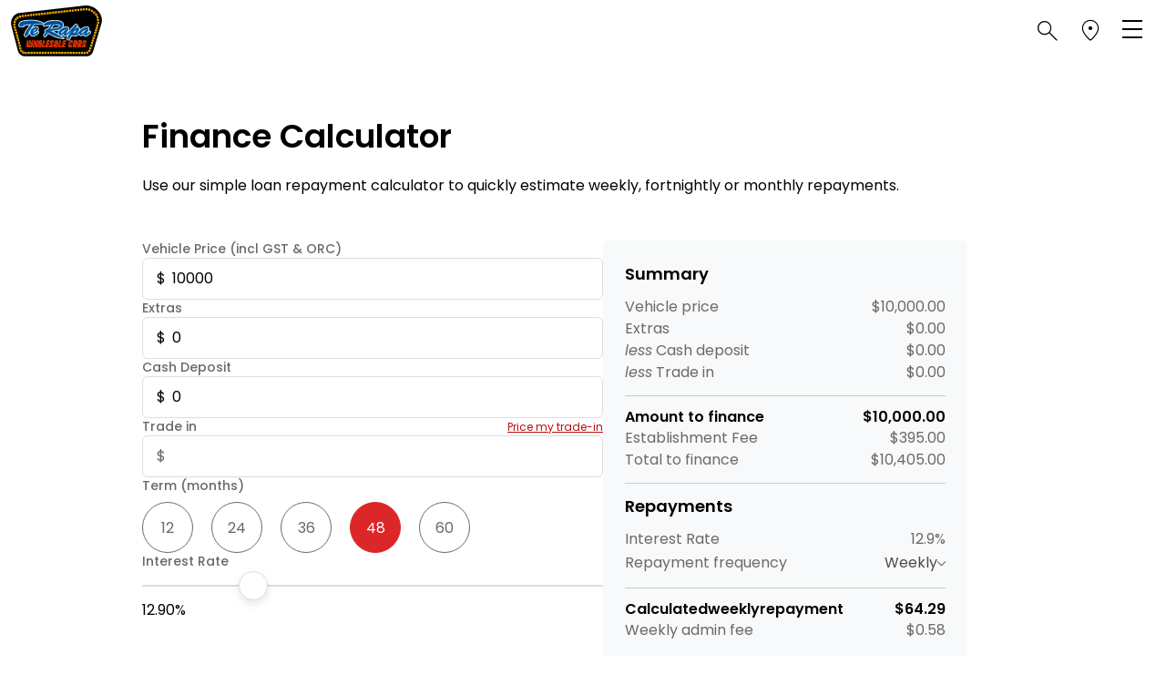

--- FILE ---
content_type: text/html; charset=utf-8
request_url: https://www.terapacars.co.nz/calculator
body_size: 13413
content:


<!DOCTYPE html>
<html id="htmlTag" lang="en" data-theme="light">
<head id="Head1">
    <!-- Tag manager data layer setup -->
    <script>
        dataLayer = [];
    </script>

    <!-- Google Tag Manager -->
    <script>(function (w, d, s, l, i) {
            w[l] = w[l] || []; w[l].push({
                'gtm.start':
                    new Date().getTime(), event: 'gtm.js'
            }); var f = d.getElementsByTagName(s)[0],
                j = d.createElement(s), dl = l != 'dataLayer' ? '&l=' + l : ''; j.async = true; j.src =
                    'https://www.googletagmanager.com/gtm.js?id=' + i + dl; f.parentNode.insertBefore(j, f);
        })(window, document, 'script', 'dataLayer', 'GTM-KDTBG5H');</script>
    <!-- End Google Tag Manager -->

    <meta charset="utf-8" />

    <link rel="preload" as="image" href="user_files/image/logo.svg">

    
    
    <link rel="canonical" href="https://www.terapacars.co.nz/calculator" />
    <meta name="description" content="Estimate your car loan payments with Te Rapa Cars finance calculator! Adjust loan amount, term, and interest rate to find a plan that fits your budget. Start planning your next car purchase today!">
    


        <meta name="viewport" content="width=device-width,initial-scale=1.0, minimum-scale=1.0, minimal-ui" />
    

    <!-- Chrome, Firefox OS and Opera -->
    <meta name="theme-color" content="#48b5ff" /><link href="https://fonts.googleapis.com/css?family=Poppins:300,400,400i,500,600,700,900,900i" rel="stylesheet" type="text/css" /><link rel="icon" href="/favicon.ico" type="image/x-icon" /><link rel="apple-touch-icon" sizes="180x180" href="/apple-touch-icon.png" /><link rel="icon" type="image/png" sizes="32x32" href="/favicon-32x32.png" /><link rel="icon" type="image/png" sizes="16x16" href="/favicon-16x16.png" />
    
    
    
<title>Finance Calculator | Te Rapa Cars</title>

        <link rel="stylesheet" href="https://cdn.jsdelivr.net/npm/foundation-sites@6.9.0/dist/css/foundation.min.css" crossorigin="anonymous">
        <link rel='stylesheet' href='/bundles/assetsstyles?v=Q77ZUXeMjFrP8A1SMCfzTLlt50PtNXjkSoBYW6idxkg1' media='print' onload="this.media='all';">
<link href="/bundles/atfsitestyles?v=Yy8TnJ4RkEHfr6Ej6KFi87h04_GQ9EtbEMbmFgqCOK41" rel="stylesheet"/>
<link rel='stylesheet' href='/bundles/sitestyles?v=UaXq_G0EbGbg5CjAOSQGizDLUHVY2PeeMfXVvLBkstg1' media='print' onload="this.media='all';">

        <meta name="x-stylesheet-fallback-test" class="fi-trash" content="">
        <script>
            !function (a, b, ps, fallbackSrc) {
                var e, f = document, g = f.getElementsByTagName("SCRIPT"), h = g[g.length - 1].previousElementSibling;
                window.onload = function () {
                    i = f.defaultView && f.defaultView.getComputedStyle ? f.defaultView.getComputedStyle(h, ps) : h.currentStyle;
                    if (i && i[a] !== b) { $(h).after('<link href="' + fallbackSrc + '" rel=\"stylesheet\" />'); }
                }
            }
                ("font-family", "\"foundation-icons\"", ":before", ['motorcentral/scripts/foundation/font/foundation-icons.css']);
        </script>
        <link rel="stylesheet" href="https://cdn.motorcentral.co.nz/mcwebfonts/acme5/style.css" media="print" onload="this.media='all'" />
        <link rel="stylesheet" href="https://cdn.motorcentral.co.nz/mcwebfonts/acme5/base-icons/style.css?v=3" media="print" onload="this.media='all'" />
        <link rel="preload" href='userfiles/styles/ci-style.css' as="style" onload="this.onload=null;this.rel='stylesheet'">
        <noscript>
            <link rel="stylesheet" href='userfiles/styles/ci-style.css'>
        </noscript>
        <meta name="x-stylesheet-fallback-test-2" class="icon-search" content="">
        <script>
            !function (a, b, ps, fallbackSrc) {
                var e, f = document, g = f.getElementsByTagName("SCRIPT"), h = g[g.length - 1].previousElementSibling;
                window.onload = function () {
                    i = f.defaultView && f.defaultView.getComputedStyle ? f.defaultView.getComputedStyle(h, ps) : h.currentStyle;
                    if (i && i[a] !== b) { $(h).after('<link href="' + fallbackSrc + '" rel=\"stylesheet\" />'); }
                }
            }
                ("font-family", "'ico-moon'", "", ['motorcentral/styles/mc_2014/mcwebfonts/style.css']);
        </script>
        <meta name="format-detection" content="telephone=no">
        <script src='/bundles/modernizr?v=' defer></script>


    <!--[if lt IE 9]>
      <script src="//cdnjs.cloudflare.com/ajax/libs/html5shiv/3.6.2/html5shiv.js"></script>
      <script src="//s3.amazonaws.com/nwapi/nwmatcher/nwmatcher-1.2.5-min.js"></script>
      <script src="//html5base.googlecode.com/svn-history/r38/trunk/js/selectivizr-1.0.3b.js"></script>
      <script src="//cdnjs.cloudflare.com/ajax/libs/respond.js/1.1.0/respond.min.js"></script>
    <![endif]-->

    <!-- Meta Pixel Code -->
    <script>
        !function (f, b, e, v, n, t, s) {
            if (f.fbq) return; n = f.fbq = function () {
                n.callMethod ?
                    n.callMethod.apply(n, arguments) : n.queue.push(arguments)
            };
            if (!f._fbq) f._fbq = n; n.push = n; n.loaded = !0; n.version = '2.0';
            n.queue = []; t = b.createElement(e); t.async = !0;
            t.src = v; s = b.getElementsByTagName(e)[0];
            s.parentNode.insertBefore(t, s)
        }(window, document, 'script',
            'https://connect.facebook.net/en_US/fbevents.js');
        fbq('init', '1310185872857809');
        fbq('track', 'PageView');
    </script>
    <noscript>
        <img height="1" width="1" style="display: none"
            src="https://www.facebook.com/tr?id=1310185872857809&ev=PageView&noscript=1" />
    </noscript>
    <!-- End Meta Pixel Code -->

</head>
<body>
    <!-- Google Tag Manager (noscript) -->
<noscript><iframe src="https://www.googletagmanager.com/ns.html?id=GTM-KDTBG5H"
height="0" width="0" style="display:none;visibility:hidden"></iframe></noscript>
<!-- End Google Tag Manager (noscript) -->
    <script src="//ajax.googleapis.com/ajax/libs/jquery/3.7.1/jquery.min.js"></script>

        <script src="https://cdn.jsdelivr.net/npm/foundation-sites@6.9.0/dist/js/foundation.min.js"></script>
        <script src="/bundles/motorcentraljs?v=6SkAKiix9skkJQqiFkNG9MoRA4MnYkETkgW8JSP6GME1"></script>


    <form method="post" action="./calculator" id="frmDefault" data-abide="ajax" data-live-validate="true">
<div class="aspNetHidden">
<input type="hidden" name="__VIEWSTATE" id="__VIEWSTATE" value="YCIgB0DxAXR0DsXz+M995R9WFJcYcd6o1II8wP8knNe5Og7+krkKa9J8BDoiQmN3a0+P6Vc7dZNzJspOxjiJfkUy6yCBTibZu+CCxTfHmDA=" />
</div>

<div class="aspNetHidden">

	<input type="hidden" name="__VIEWSTATEGENERATOR" id="__VIEWSTATEGENERATOR" value="10DAA136" />
</div>
        
    <div class="off-canvas-wrapper">

        <div class="off-canvas-wrapper-inner" data-off-canvas-wrapper>

            
    

<div id="top-bar-container" class=" hide-for-x-large" role="navigation" aria-label="Main menu">
    <div class="mobile-logo">
        <a href="/" class="logo" aria-label="Home">
            <img src="user_files/image/logo.svg" alt="Te Rapa Cars Logo" width="150" height="30" />
        </a>
    </div>
    <div class="top-bar-items">
        <a href="/vehicles" role="button" aria-label="View our vehicles" name="Vehicles link"><i class="acme-icon-search"></i></a>
        <div class="location-popup">
            <button type="button" role="button" aria-label="Dealership information" onclick="toggleDealerLocations()" class="dropdown"><i class="acme-icon-location1"></i></button>
            


<div class="dealer-locations-popup">
    <div class="popup-header">
        <div class="title">
            Our information
            
        </div>
        <div class="dl-popup-close" onclick="$('.dealer-locations-popup').removeClass('locations-visible')"><i class="acme-icon-close1"></i></div>
    </div>

    
            <hr />
            <div class="dealership">
                <div class="map">                    
                    <a href="https://www.google.com/maps/place/35+Greenwood+Street,+Frankton,+Hamilton+3204" target="_blank">
                        
        <div class="" id='cphMainContent_ContentMenu_MainMenu_DealershipLocationsPopupMobile_rpDealers_GoogleMapStatic_0' style='width: 100%; height: 100px'>
            <iframe
                width="100%"
                height="100%"
                frameborder="0" style="border: 0" title="Map of our car dealership"
                src="https://www.google.com/maps/embed/v1/place?key=AIzaSyDSqZo8TTYmvw7Rr05JbmkGCeMWeaqkq-8&q=35%2bGreenwood%2bStreet%2c%2bFrankton%2c%2bHamilton%2b3204&zoom=12"
                allowfullscreen></iframe>

            
              
        </div>


                    </a>
                </div>
                <div class="text">
                    <div class="name"><a href="/contact-us?dealer=cars">Cars <i class="acme-icon-single-arrow-right"></i></a></div>
                    <div class="addr ellipsis">35 Greenwood Street, Frankton, Hamilton</div>
                    <div class="flex-container details">
                        <span class="phone">
                            


<a class="telephone-link " href="tel:078469429">07 846 9429</a>



                        </span>
                        <span class="email"><a href="mailto:sales@terapacars.co.nz">Email us</a></span>
                    </div>
                    <span class="hours"><a href="/contact-us?dealer=cars">Today's Hours: 8.00am - 5.30pm</a></span>
                    

                    
                </div>
            </div>
        
</div>

<script>
    function toggleDealerLocations() {
        $('.dealer-locations-popup').toggleClass('locations-visible');
    }

    $(document).ready(function () {
        $(document).on('click', function (event) {
            var $popup = $('.dealer-locations-popup');
            var $target = $(event.target);

            if (!$popup.hasClass('locations-visible')) {
                return;
            }

            if ($target.is('[onclick*="toggleDealerLocations()"]') || $target.closest('[onclick*="toggleDealerLocations()"]').length > 0) {
                return;
            }

            if ($target.closest('.dealer-locations-popup').length > 0) {
                return;
            }

            $popup.removeClass('locations-visible');
        });
    });
</script>


        </div>
        <div class="hamburger-container">
            <input id="hamburger-checkbox" type="checkbox" aria-controls="mobile-menu" aria-expanded="false" aria-label="Mobile menu" />
            <label for="hamburger-checkbox" class="hamburger-label" aria-hidden="true"></label>
            <div id="hamburger" aria-hidden="true">
                <span></span>
                <span></span>
                <span></span>
                <span></span>
                <span></span>
                <span></span>
            </div>
            <div class="mobile-menu" id="mobile-menu">

                <ul class="menu-items" role="menu">
                    <li role="menuitem">
                        <a href="/" class="">Home</a>
                    </li>
                    <li role="menuitem">
                        <a href="/vehicles" class="">Vehicles</a>
                    </li>
                    <li role="menuitem">
                        <ul class="accordion" data-accordion data-allow-all-closed="true" allowallclosed="true" role="menu" aria-label="Finance submenu">
                            <li class="accordion-item" data-accordion-item role="none">
                                <a href="#" class="accordion-title active" role="menuitem" aria-haspopup="true" aria-expanded="false">Finance <i class="icon-arrow-down3"></i></a>
                                <div class="accordion-content" data-tab-content role="group">
                                    <a href="/finance-information" role="menuitem">Information / FAQs</a>
                                </div>
                                
                                    <div class="accordion-content" data-tab-content role="group">
                                        <a href="/calculator" role="menuitem">Calculator</a>
                                    </div>
                                

                                
                                    <div class="accordion-content" data-tab-content role="group">
                                        <a href="javascript:showMasterFinanceEnquiryForm()">Enquire</a>
                                    </div>
                                
                                

                                
                                    <div class="accordion-content" data-tab-content role="group">
                                        <a href="/finance-application">Apply</a>
                                    </div>
                                
                            </li>
                        </ul>
                    </li>
                    <li role="menuitem">
                        <a href="/price-my-trade" class="">Price My Trade</a>

                    </li>
                    <li role="menuitem">
                        <a href="/out-of-town" class="">Out Of Town</a>

                    </li>
                    <li role="menuitem">
                        <a href="/testimonials" class="">Reviews</a>

                    </li>
                    <li role="menuitem">
                        <a href="/about-us" class="">About</a>
                    </li>
                    <li role="menuitem">
                        <a href="/contact-us" class="">Contact</a>
                    </li>
                </ul>

                
                    <div class="saved-vehicles">
                        <a href="/FavouriteVehicles" role="button" aria-label="View your favourite vehicles">My favourites <span class="favourite-vehicle-count amount"></span></a>
                    </div>
                
            </div>
        </div>
    </div>
</div>





            <div class="inner-wrap off-canvas-content" data-off-canvas-content>
                <div class="header-container show-for-large">
                    <div id="header-wrap">
                        <header class=" show-for-x-large">
                            <div class="grid-container">
                                <div class="grid-x">
                                    <div class="flex-container">
                                        <div class="inner">
                                            <div class="info-item">
                                                <i class="ci-icon-phone"></i>
                                                


<a class="telephone-link " href="tel:078469429">07 846 9429</a>



                                            </div>
                                            <div class="info-item">
                                                <i class="ci-icon-location"></i>
                                                <a target="_blank" href="https://www.google.com/maps/place/35+Greenwood+Street,+Frankton,+Hamilton+3204">35 Greenwood Street, Frankton, Hamilton</a>
                                            </div>
                                        </div>
                                        <div class="inner">
                                            <div class="info-item">
                                                <i class="ci-icon-email"></i>
                                                


<a class="hidden_email " data-mixed='23r02#p0v3k3m3v2,mz,i4' ></a>

                                            </div>
                                            <div class="info-item">
                                                
                                                    <a class="navigation-fav" href="/FavouriteVehicles" role="button" aria-label="View your favourite vehicles"><i class="ci-icon-heart"></i></a>
                                                
                                            </div>
                                        </div>
                                    </div>
                                </div>
                            </div>
                        </header>
                        <nav class="show-for-x-large navigation">
                            <div class="grid-container">
                                <div class="grid-x">
                                    <div class="cell">
                                        <div class="flex-container">
                                            <ul class="left">
                                                <li><a href="/" class="">Home</a></li>
                                                <li><a href="/vehicles" class="">Vehicles</a></li>

                                                <li class="has-submenu">
                                                    <span class="active" style="cursor: pointer">Finance <i class="sub-arrow"></i></span>
                                                    <ul>
                                                        
                                                            <li>
                                                                
                                                                    <a href="/finance-application">Apply</a>
                                                                
                                                            </li>
                                                        
                                                        <li><a href="/finance-information">Information / FAQs</a></li>
                                                        
                                                            <li><a href="/calculator">Calculator</a></li>
                                                        

                                                        
                                                            <li>
                                                                <button type="button" role="button" onclick="showMasterFinanceEnquiryForm()">Enquire</button></li>
                                                        
                                                        
                                                    </ul>
                                                </li>
                                                <li><a href="/price-my-trade" class="">Price My Trade</a></li>
                                            </ul>

                                            <a class="logo" href="/">
                                                <img src="User_files/Image/logo.svg" alt="Te Rapa Cars Logo" />
                                            </a>
                                            <ul class="right">
                                                <li><a href="/out-of-town" class="">Out Of Town</a></li>
                                                <li><a href="/testimonials" class="">Reviews</a></li>
                                                <li><a href="/about-us" class="">About</a></li>
                                                <li><a href="/contact-us" class="">Contact</a></li>
                                                <li class="search"><a href="/vehicles"><i class="acme-icon-search7"></i></a></li>

                                            </ul>
                                        </div>
                                    </div>
                                </div>
                            </div>
                        </nav>
                    </div>
                </div>


                <div class="body-container">
                    
    <div class="inner-page-wrap finance-calculator-page">
        <div class="grid-container narrow-content">
            <div class="grid-x">
                <div class="cell">
                    <h1>Finance Calculator</h1>
                    <p>
                        Use our simple loan repayment calculator to quickly estimate weekly, fortnightly or monthly repayments.
                    </p>
                </div>
            </div>
        </div>
        



<div id="finance-popup">
    <div class="grid-container narrow-content">
        <div class="grid-x finance-calculator-container gap-62">
            <div class="cell small-12 auto">
                <div class="inner-section">
                    <div id="finance-form-section">
                        




<div id="calculator-form">
    
    

    <div id="finance-calc-price-inputs">
        <div class="form-section">
            <div class="form-field">
                <label>Vehicle Price (incl GST &amp; ORC)</label>
                <div class="currency-field">
                    <input id="finance-calc-price" name="finance-calc-price" type="number" data-currency="0" value="10000" />
                </div>
            </div>
            <div class="form-field">
                <label>Extras</label>
                <div class="currency-field">
                    <input id="finance-calc-extras-input" name="finance-calc-extras" type="number" data-currency="0" value="0" />
                </div>
            </div>
            <div class="form-field">
                <label>Cash Deposit</label>
                <div class="currency-field">
                    <input id="finance-calc-deposit" name="finance-calc-deposit" type="number" data-currency="0" value="0" />
                </div>
            </div>
            <div class="form-field">
                <div class="flex-container justify-space-between place-center">
                    <label>Trade in</label>
                    <a href="/trade-in" target="_blank" class="trade-link">Price my trade-in</a>
                </div>
                <div class="currency-field">
                    <input id="finance-calc-tradein" name="finance-calc-tradein" type="number" data-currency="0" />
                </div>
            </div>
            <div id="summary-terms" class="form-field">
                <label>Term (months)</label>
                <div class="term-container" onclick="$(this).toggleClass('active')">
                    
                    <ul class="summary-term-list">
                        
                                <li class="summary-term" data-term="12">12</li>
                            
                                <li class="summary-term" data-term="24">24</li>
                            
                                <li class="summary-term" data-term="36">36</li>
                            
                                <li class="summary-term" data-term="48">48</li>
                            
                                <li class="summary-term" data-term="60">60</li>
                            
                    </ul>
                </div>
            </div>

            <div class="form-field">
                <label>Interest Rate</label>
                <div class="nstSlider">
                    <div id="sliderInterestRate"
                        data-range_min="795" data-range_max="2995"
                        data-cur_min="795"
                        data-rounding="5"
                        >
                        <div id="interestRateSliderLeftGrip" class="leftGrip"></div>
                    </div>
                    <div id="interestRateCaption" style="margin-top:1rem"></div>
                </div>

            </div>
        </div>
    </div>
</div>

<script>
    document.addEventListener('DOMContentLoaded', function () {
        const inputElement = document.getElementById('finance-calc-tradein');
        const currencyField = inputElement.parentElement; // Get the parent div

        inputElement.addEventListener('input', function () {
            if (inputElement.value.trim() !== '') {
                currencyField.classList.add('input-filled'); // Add a class
            } else {
                currencyField.classList.remove('input-filled'); // Remove the class
            }
        });
    });
</script>



                            
                    </div>
                </div>
            </div>
            <div class="cell small-12 shrink side-section">
                <div class="inner-section">
                    <div id="finance-summary-section">
                        

<div id="finance-summary-form">
    <div class=" brief-summary">
        <div class="inner">
            <h4>Summary</h4>
            <div class="summary-items flex-container gap-12 flex-column">
                <div class="flex-container justify-space-between">
                    Vehicle price <span id="summary-vehicle-price"></span>
                </div>
                <div class="flex-container justify-space-between">
                    Extras <span id="summary-vehicle-extras"></span>
                </div>
                <div class="flex-container justify-space-between">
                    <span><em>less</em> Cash deposit</span> <span id="summary-cash-deposit"></span>
                </div>
                <div class="flex-container justify-space-between">
                    <span><em>less</em> Trade in</span> <span id="summary-trade-in"></span>
                </div>
                <hr />
                <div class="flex-container justify-space-between">
                    <h5>Amount to finance <span id="summary-amount-to-finance"></span></h5>
                </div>
                <div class="flex-container justify-space-between">
                    Establishment Fee <span id="summary-establishment-fee"></span>
                </div>
                <div class="flex-container justify-space-between">
                    Total to finance <span id="summary-total-to-finance"></span>
                </div>
                <hr />
                <div class="flex-container justify-space-between">
                    <h4>Repayments</h4>
                </div>
                <div class="flex-container justify-space-between">
                    Interest Rate <span id="summary-interest-rate"></span>
                </div>
                <div class="flex-container justify-space-between place-center">
                    Repayment frequency 
                    <span>
                        <select id="summary-repayment-frequency">
                            <option selected="selected">Weekly</option>
                            <option>Fortnightly</option>
                            <option>Monthly</option>
                        </select>
                    </span>
                </div>
                <hr />
                <div class="flex-container justify-space-between">
                    <h5>Calculated <span id="calculated-per-period-caption"></span>repayment <span id="summary-repayment-calculated"></span></h5>
                </div>
                <div class="flex-container justify-space-between">
                    <div><span id="summary-per-period-fee"></span>&nbsp;admin fee</div>
                    <span id="summary-admin-fee"></span>
                </div>
            </div>
        </div>
    </div>
</div>

<div class="finance-calc-results">
    

    <div id="repayment-terms">
        <div class="repayments-container">
            <h4>Example repayment calculation</h4>
            <div class="repayment-amount">
                <div id="summary-indicative-repayments">
                </div>
                <span id="repayments-per-period-caption"></span>
            </div>
            <div class="total-repayments">
                Total repayments (<span id="summary-repayment-count"></span>) = <span id="summary-total-repayments"></span>
            </div>
        </div>
        <div class="clearfix"></div>
        <div class="disclaimer">
           
            <span class="summary-finance-disclaimer"></span>
        </div>
        <div class="calc-ctas flex-container flex-column gap-16">
            <button type="button" class="standard-btn border-btn" onclick="showFinanceEnquiryForm()">
                Make An Enquiry     
            </button>
            <button type="button" class="standard-btn" onclick="calcFinanceRedirect()">
                Apply Now     
            </button>
        </div>
    </div>
</div>





<script>
    function calcFinanceRedirect() {
        var fae = true;
        var link = '';
        if (fae) {
            link = '/finance-application/'
                + '?price=' + mcCalc.mcFinance.price + '&deposit=' + mcCalc.mcFinance.deposit
                + '&tradein=' + mcCalc.mcFinance.tradein + '&term=' + mcCalc.mcFinance.term;
        }
        else {
            link = '/finance';
        }
        document.location.href = link;
    }

    function showFinanceEnquiryForm() {
        ShowModalForm('/forms/finance-enquiry?stockno=&' + mcCalc.GetEnquiryParams());
    }
    function toggleRepayVisible(t) {
        $('.repayment-freq-list .li-repay').removeClass('active');
        $('.repayment-freq-list .li-repay-' + t).addClass('active');
    }
    function checkOffset() {
        if ($('.finance-calc-results').offset().top + $('.finance-calc-results').height() >= $('footer').offset().top - 10) $('.finance-calc-results').css('position', 'absolute');
        if ($(document).scrollTop() + window.innerHeight < $('footer').offset().top) $('.finance-calc-results').css('position', 'fixed'); // restore when you scroll up
    }
</script>

                    </div>
                </div>
            </div>
        </div>
    </div>
    <div style="clear: both"></div>
</div>

<script>
    $(document).ready(function () {
        var price =
            mcCalc.init(
            0,
            0,
            0,
            48,
            '',
            '', 0,
            1290.0000);


    $(window).scroll(function () {
        checkSummaryOffset();
    });

    var _window = $(window);
    var _footer = $('footer');
    var cr = $('.finance-calc-results');
    function checkSummaryOffset() {
        if (cr.offset().top + cr.height() >= _footer.offset().top) cr.addClass('fcr-abs');
        if ($(document).scrollTop() + window.innerHeight < _footer.offset().top) cr.removeClass('fcr-abs'); // restore when you scroll up
    }

    checkSummaryOffset();
    });
</script>


    </div>

                </div>

                <footer>
                    <div class="grid-container">
                        <div class="grid-x">
                            <div class="cell">
                                <div class="flex-container main-container">
                                    <div class="ftr-section logo-section">
                                        <a class="logo" href="/">
                                            <img src="User_files/Image/logo.svg" alt="Te Rapa Cars Logo" />
                                        </a>
                                        <span>Honest, hassle-free car buying with a great range of quality vehicles for every budget.</span>
                                        <div class="content social">
                                            <span>Follow us on</span>
                                            <a href="https://www.facebook.com/terapawholesalecars" target="_blank" aria-label="Follow us on Facebook">
                                                <i class="acme-icon-facebook3"></i>
                                            </a>
                                            <a href="https://www.instagram.com/terapawholesalecars/" target="_blank" aria-label="Follow us on Instagram">
                                                <i class="acme-icon-instagram2"></i>
                                            </a>
                                        </div>
                                        <div class="also-visit">Visit <a target="_blank" href="https://www.thecheapcarplace.co.nz">The Cheap Car Place</a></div>
                                    </div>
                                    <div class="ftr-section contact-section">
                                        <div class="ftr-title">Contact us</div>
                                        
                                                <div>
                                                    <h3>Sales</h3>
                                                    <ul class="team-container sales">
                                                        
                                                                <li class="sales-person">
                                                                    

<div class="name">Nico Toimata:</div>



<a class="telephone-link " href="tel:0275008255">027 500 8255</a>




                                                                </li>
                                                            
                                                                <li class="sales-person">
                                                                    

<div class="name">Jacob Fepuleai:</div>



<a class="telephone-link " href="tel:0210583079">021 058 3079</a>




                                                                </li>
                                                            
                                                    </ul>
                                                </div>
                                            
                                                <div>
                                                    <h3>Finance</h3>
                                                    <ul class="team-container finance">
                                                        
                                                                <li class="sales-person">
                                                                    

<div class="name">Makere Griffiths:</div>



<a class="telephone-link " href="tel:0272655480">027 265 5480</a>




                                                                </li>
                                                            
                                                    </ul>
                                                </div>
                                            
                                    </div>
                                    <div class="ftr-section">
                                        <div class="ftr-title">Opening hours</div>
                                        <div class="hours">
                                            <ul class="hours-list">
                                                <li class="hourday ">
                                                    <span class="day">Monday</span>
                                                    <span class="time">8.00am - 5.30pm</span>
                                                </li>
                                                <li class="hourday ">
                                                    <span class="day">Tuesday</span>
                                                    <span class="time">8.00am - 5.30pm</span>
                                                </li>
                                                <li class="hourday ">
                                                    <span class="day">Wednesday</span>
                                                    <span class="time">8.00am - 5.30pm</span>
                                                </li>
                                                <li class="hourday ">
                                                    <span class="day">Thursday</span>
                                                    <span class="time">8.00am - 5.30pm</span>
                                                </li>
                                                <li class="hourday active">
                                                    <span class="day">Friday</span>
                                                    <span class="time">8.00am - 5.30pm</span>
                                                </li>
                                                <li class="hourday ">
                                                    <span class="day">Saturday</span>
                                                    <span class="time">9.00am - 5.00pm</span>
                                                </li>
                                                <li class="hourday ">
                                                    <span class="day">Sunday</span>
                                                    <span class="time">10.00am - 4.00pm</span>
                                                </li>
                                            </ul>
                                        </div>
                                    </div>
                                    <div class="ftr-section quick-links">
                                        <div class="ftr-title">Quick links</div>
                                        <ul>
                                            <li><a href="/" class="">Home</a></li>
                                            <li><a href="/vehicles" class="">Vehicles</a></li>
                                            <li><a href="/finance-information" class="active">Finance</a></li>
                                            <li><a href="/price-my-trade" class="active">Price My Trade</a></li>
                                            <li><a href="/out-of-town" class="active">Out Of Town</a></li>
                                            <li><a href="/testimonials" class="">Reviews</a></li>
                                            <li><a href="/about-us" class="">About</a></li>
                                            <li><a href="/contact-us" class="">Contact</a></li>
                                        </ul>
                                    </div>
                                </div>
                            </div>
                        </div>
                    </div>

                    <div class="copyright">
                        <div class="grid-container">
                            <div class="grid-x">
                                <div class="cell">
                                    <div class="flex-container copyright-container">
                                        <div class="copyright-text">
                                            &copy;2025 - 2026 Te Rapa Cars Limited <i>|</i> powered by <a href="https://www.motorcentral.co.nz"><span class="icon-logo-mc"></span>Motorcentral</a>
                                        </div>
                                    </div>
                                </div>
                            </div>
                        </div>
                    </div>
                    <div id="debugElement" style="bottom: 0; left: 0; right: 0; font-size: 12px; height: 1px;"></div>
                    <a id="tccp" target="_blank" href="https://www.thecheapcarplace.co.nz">
                        <img class="visit-tccp" src="User_files/Image/visit-tccp.svg" alt="Visit The Cheap Car Place" />
                    </a>

                </footer>

                
                

                
                <div class="reveal medium" id="dlg-common" data-reveal>
                    <h4 class="common-modal-title"></h4>
                    <p class="common-modal-content"></p>
                    <button class="close-reveal-modal" data-close>&#215;</button>
                </div>
            </div>
        </div>
    </div>

    
    

<div id="video-div" class="reveal large" data-reveal data-options="resetOnClose:true">
    <button class="close-reveal-modal" data-close><i class="icon-close"></i></button>
    <div class="flex-video">
        <iframe width="100%" height="100%" frameborder="0" scrolling="no"></iframe>
    </div>
</div>
<script>
    function showVideo(sender) {
        var vid = $('#video-div');
        var flex = $('#video-div .flex-video');
        var ifr = $('#video-div iframe');
        if (typeof ifr !== 'undefined') {
            ifr.remove();
        }
        var ifrNew = $('<iframe>').attr('width', '800').attr('height', '452').attr('src', sender.data('video-url')).attr('frameborder', '0').attr('scrolling', 'no');
        flex.append(ifrNew);
        vid.foundation('open', { resetOnClose: true });
    }
</script>

    
    


<div id="panorama-div" class="reveal panorama-reveal" data-reveal style="background: #1f2225; top: 0; left: 0; max-width: none; max-height: none;">
    
<svg class="spinner" role="progressbar" aria-label="Loading">
  <circle class="spinner__track"></circle>
  <circle class="spinner__indicator"></circle>
</svg>

<style>

@keyframes spin {
  0% {
    transform: rotate(0deg);
    stroke-dasharray: 0.05em, 3em;
  }
  50% {
    transform: rotate(450deg);
    stroke-dasharray: 1.375em, 1.375em;
  }
  100% {
    transform: rotate(1080deg);
    stroke-dasharray: 0.05em, 3em;
  }
}

</style>
</div>




<div class="panorama-main"></div>
<div id="panorama-controls-source" style="display: none; z-index: 20000">
    <div class="pano-bottom-bg" style="display: none;">
        <div class="pano-images">
            <div class="image-select image-select-0 active" onclick="setCurrentPanoImage(0)" ontouchstart="setCurrentPanoImage(0)">1</div>
            <div class="image-select image-select-1" onclick="setCurrentPanoImage(1)" ontouchstart="setCurrentPanoImage(1)">2</div>
            <div class="image-select image-select-2" onclick="setCurrentPanoImage(2)" ontouchstart="setCurrentPanoImage(2)">3</div>
        </div>
        <div class="pano-zoom">        
            <div class="zoom" onclick="setPanoZoom(-5)" ontouchstart="setPanoZoom(-5)"><i class="icon-plus"></i></div>
            <div class="zoom" onclick="setPanoZoom(5)" ontouchstart="setPanoZoom(5)"><i class="icon-minus"></i></div>
        </div>
        <div class="pano-pause">
            <button class="play" style="display: none" onclick="setCurrentPanoPaused(false)" ontouchstart="setCurrentPanoPaused(false)"><i class="fi-play"></i></button>
            <button class="pause" onclick="setCurrentPanoPaused(true)" ontouchstart="setCurrentPanoPaused(true)"><i class="fi-pause"></i></button>
            <div class="refresh"><button onclick="resetPano()"><i class="icon-cw"></i></button></div>
        </div>
    </div>
    <div class="pano-controls-container">
        <div class="top-bg"></div>
        <div class="pano-title">
            360&deg; View
        </div>
        <div class="pano-close">
            <button data-close="" onclick="closePano()" ontouchstart="closePano()">
                <i class="icon-close"></i>
            </button>
        </div>
    </div>
</div>

<script>
    function showVehiclePanorama(stockNo) {
        $.ajax({
            cache: false,
            type: 'POST',
            contentType: "application/json",
            beforeSend: function () { },
            complete: function () { },
            url: '/vehicleservice.asmx/GetVehiclePanoImages',
            data: '{stockNo: ' + stockNo + '}',
            success: function (data) {
                if (data.d[0] != "") {
                    var result = JSON.parse(data.d[0]);
                    showVehiclePanoramaCB(result);
                }
            },
            dataType: "json",
            error: function (msg) {
                alert(msg.statusText);
            }
        });

    }


    function webgl_support() {
        try {
            var canvas = document.createElement('canvas');
            return !!window.WebGLRenderingContext && (
                 canvas.getContext('webgl') || canvas.getContext('experimental-webgl'));
        } catch (e) { return false; }
    };

    function showVehiclePanoramaCB(data) {
        if (!webgl_support()) {
            alert('The 360 view is not supported on your device.');
            return;
        }
        if (data.images.length > 0) {
            var pDiv = $("#panorama-div");

            //3.0
            pDiv.on('closed.zf.reveal.pano', function () { closePano() });
            pDiv.foundation('open');

            //2.0
            //$(document).on('closed.fndtn.reveal.pano', '#panorama-div', function () {
            //    closePano();
            //});
            //pDiv.foundation('reveal', 'open');

            var pControls = $('#panorama-controls-source').clone();
            pControls.attr('id', 'panorama-controls');
            pControls.show();
            if (data.images.length == 1) {
                pControls.find('.pano-images').hide();
            }
            if (data.images.length == 2) {
                pControls.find('.image-select-2').hide();
            }
            var pCnt = $("<div>").attr('id', 'panorama-container');
            pCnt.append(pControls);
            pDiv.append(pCnt);
            createPano('panorama-container', data.images);
        }
        if (data.images.length > 0) {
            $('.pano-bottom-bg').show();


        }
    }
    function setCurrentPanoPaused(val) {
        var pause = $('.pano-pause .pause');
        var play = $('.pano-pause .play');
        if (val) {
            pause.hide();
            play.show();
        }
        else {
            pause.show();
            play.hide();
        }
        setPanoPaused(val);
    }
    function setCurrentPanoImage(img) {
        var newActive = $('.pano-images .image-select-' + img.toString());
        if (typeof newActive !== 'undefined' && !newActive.hasClass('.active')) {
            $('.pano-images .image-select').removeClass('active');
            newActive.addClass('active');
            setPanoImage(img);
        }
    }

    function closePano() {

        var pCnt = $('#panorama-container');
        pCnt.remove();
        var pControls = $('#panorama-controls');
        pControls.remove();

        //3.0
        $('#panorama-div').foundation('close');
        $(document).off('closed.zf.reveal.pano', '#panorama-div');
        //2.0
        //$(document).off('closed.fndtn.reveal.pano', '#panorama-div');
        //$('#panorama-div').foundation('reveal', 'close');

        $('.pano-bottom-bg').hide();
    }
</script>


    
    


    <div id="fDebug" style="position: fixed; bottom: 0; left: 0; right: 0; font-size: 12px; color: #fff; background: rgba(0,0,0,0.9); z-index: 9999;"></div>

    </form>

    
    <div id="responsiveTell"></div>

    
    <script>
        $('body').on('close-form-modal', function () {
            $('#mc-modal-form').foundation('close');
        });
    </script>
    <div class="reveal" id="mc-modal-form" data-reveal style="position: relative">
        
        <div id="mc-modal-spinner">
            
<svg class="spinner" role="progressbar" aria-label="Loading">
  <circle class="spinner__track"></circle>
  <circle class="spinner__indicator"></circle>
</svg>

<style>

@keyframes spin {
  0% {
    transform: rotate(0deg);
    stroke-dasharray: 0.05em, 3em;
  }
  50% {
    transform: rotate(450deg);
    stroke-dasharray: 1.375em, 1.375em;
  }
  100% {
    transform: rotate(1080deg);
    stroke-dasharray: 0.05em, 3em;
  }
}

</style>
        </div>
        <div id="mc-modal-content">
        </div>
    </div>

    <script>
        var stickyNav = 0;
        $(window).scroll(function () {
            if ($(window).scrollTop() > stickyNav) {
                $('.header-container').addClass('affix');
            }
            else {
                $('.header-container').removeClass('affix');
            }
        });

    </script>



    
    

    
    <script src="/bundles/atfassetsjs?v=DWFNc5D0nwO4-bgXlaibybKbZL6NS7T3g9eayErdn981"></script>
<script src="/bundles/assetsjs?v=BMGihzCY4InNBC0VsC68drxNZGhuRKYsKwWEun0-y5o1"></script>
<script src="/bundles/pageend?v=dci0aVkNlOni6G8s1pAblnxP6xK1A9DHZ8c4fNYoOcI1"></script>

    
    
        <script src='https://www.google.com/recaptcha/api.js'></script>
    


    
    


    
    <link rel="preload" href="https://cdnjs.cloudflare.com/ajax/libs/toastr.js/latest/toastr.min.css" as="style" onload="this.onload=null;this.rel='stylesheet'">
    <noscript>
        <link rel="stylesheet" href="https://cdnjs.cloudflare.com/ajax/libs/toastr.js/latest/toastr.min.css">
    </noscript>
    <script type="text/javascript" src="https://cdnjs.cloudflare.com/ajax/libs/toastr.js/latest/toastr.min.js" defer></script>

    
    <button style="display: none" id="btnLaunchFinApp"></button>

        <!-- begin DriveChat.com.au code -->
    <script type="text/javascript">
        (function () {
            var se = document.createElement('script'); se.type = 'text/javascript'; se.async = true;
            se.src = '//storage.googleapis.com/livechatmonitoring/js/d105e070-62e0-4638-8301-7e03259e349c.js';
            var done = false;
            se.onload = se.onreadystatechange = function () {
                if (!done && (!this.readyState || this.readyState === 'loaded' || this.readyState === 'complete')) {
                    done = true;
                    /* Place your LiveChatMonitoring.com JS API code below */
                    /* LCM.allowChatSound(true); Example JS API: Enable sounds for Visitors. */
                }
            };
            var s = document.getElementsByTagName('script')[0]; s.parentNode.insertBefore(se, s);
        })();
    </script>

    <!-- end -->
</body>
</html>



--- FILE ---
content_type: text/css
request_url: https://www.terapacars.co.nz/userfiles/styles/ci-style.css
body_size: 667
content:
@font-face {
  font-family: 'icons-custom';
  src:  url('fonts/icons-custom.eot?7bctfc');
  src:  url('fonts/icons-custom.eot?7bctfc#iefix') format('embedded-opentype'),
    url('fonts/icons-custom.ttf?7bctfc') format('truetype'),
    url('fonts/icons-custom.woff?7bctfc') format('woff'),
    url('fonts/icons-custom.svg?7bctfc#icons-custom') format('svg');
  font-weight: normal;
  font-style: normal;
  font-display: block;
}

[class^="ci-"], [class*=" ci-"] {
  /* use !important to prevent issues with browser extensions that change fonts */
  font-family: 'icons-custom' !important;
  speak: never;
  font-style: normal;
  font-weight: normal;
  font-variant: normal;
  text-transform: none;
  line-height: 1;

  /* Better Font Rendering =========== */
  -webkit-font-smoothing: antialiased;
  -moz-osx-font-smoothing: grayscale;
}

.ci-icon-wagon:before {
  content: "\e90e";
}
.ci-icon-auto:before {
  content: "\e900";
}
.ci-icon-calculator:before {
  content: "\e901";
}
.ci-icon-car:before {
  content: "\e902";
}
.ci-icon-diesel:before {
  content: "\e903";
}
.ci-icon-email:before {
  content: "\e904";
}
.ci-icon-hatchback:before {
  content: "\e905";
}
.ci-icon-heart:before {
  content: "\e906";
}
.ci-icon-location:before {
  content: "\e907";
}
.ci-icon-phone:before {
  content: "\e908";
}
.ci-icon-pm:before {
  content: "\e909";
}
.ci-icon-sedan:before {
  content: "\e90a";
}
.ci-icon-suv:before {
  content: "\e90b";
}
.ci-icon-ute:before {
  content: "\e90d";
}


--- FILE ---
content_type: text/css; charset=utf-8
request_url: https://www.terapacars.co.nz/bundles/atfsitestyles?v=Yy8TnJ4RkEHfr6Ej6KFi87h04_GQ9EtbEMbmFgqCOK41
body_size: 45805
content:
/* Minification failed. Returning unminified contents.
(1,7): run-time error CSS1062: Expected semicolon or closing curly-brace, found '-'
(1,31): run-time error CSS1062: Expected semicolon or closing curly-brace, found '-'
(1,57): run-time error CSS1062: Expected semicolon or closing curly-brace, found '-'
(1,71): run-time error CSS1062: Expected semicolon or closing curly-brace, found '-'
(1,89): run-time error CSS1062: Expected semicolon or closing curly-brace, found '-'
(1,107): run-time error CSS1062: Expected semicolon or closing curly-brace, found '-'
(1,122): run-time error CSS1062: Expected semicolon or closing curly-brace, found '-'
(1,140): run-time error CSS1062: Expected semicolon or closing curly-brace, found '-'
(1,158): run-time error CSS1062: Expected semicolon or closing curly-brace, found '-'
(1,176): run-time error CSS1062: Expected semicolon or closing curly-brace, found '-'
(1,194): run-time error CSS1062: Expected semicolon or closing curly-brace, found '-'
(1,212): run-time error CSS1062: Expected semicolon or closing curly-brace, found '-'
(1,228): run-time error CSS1062: Expected semicolon or closing curly-brace, found '-'
(1,267): run-time error CSS1062: Expected semicolon or closing curly-brace, found '-'
(1,309): run-time error CSS1062: Expected semicolon or closing curly-brace, found '-'
(1,350): run-time error CSS1062: Expected semicolon or closing curly-brace, found '-'
(1,388): run-time error CSS1062: Expected semicolon or closing curly-brace, found '-'
(1,425): run-time error CSS1062: Expected semicolon or closing curly-brace, found '-'
(1,446): run-time error CSS1062: Expected semicolon or closing curly-brace, found '-'
(1,469): run-time error CSS1062: Expected semicolon or closing curly-brace, found '-'
(1,492): run-time error CSS1062: Expected semicolon or closing curly-brace, found '-'
(1,515): run-time error CSS1062: Expected semicolon or closing curly-brace, found '-'
(1,538): run-time error CSS1062: Expected semicolon or closing curly-brace, found '-'
(1,559): run-time error CSS1062: Expected semicolon or closing curly-brace, found '-'
(1,579): run-time error CSS1062: Expected semicolon or closing curly-brace, found '-'
(1,599): run-time error CSS1062: Expected semicolon or closing curly-brace, found '-'
(1,617): run-time error CSS1062: Expected semicolon or closing curly-brace, found '-'
(1,634): run-time error CSS1062: Expected semicolon or closing curly-brace, found '-'
(1,653): run-time error CSS1062: Expected semicolon or closing curly-brace, found '-'
(1,675): run-time error CSS1062: Expected semicolon or closing curly-brace, found '-'
(1,694): run-time error CSS1062: Expected semicolon or closing curly-brace, found '-'
(1,714): run-time error CSS1062: Expected semicolon or closing curly-brace, found '-'
(1,741): run-time error CSS1062: Expected semicolon or closing curly-brace, found '-'
(1,767): run-time error CSS1062: Expected semicolon or closing curly-brace, found '-'
(1,793): run-time error CSS1062: Expected semicolon or closing curly-brace, found '-'
(1,821): run-time error CSS1062: Expected semicolon or closing curly-brace, found '-'
(1,855): run-time error CSS1062: Expected semicolon or closing curly-brace, found '-'
(1,884): run-time error CSS1062: Expected semicolon or closing curly-brace, found '-'
(1,920): run-time error CSS1062: Expected semicolon or closing curly-brace, found '-'
(1,956): run-time error CSS1062: Expected semicolon or closing curly-brace, found '-'
(1,999): run-time error CSS1062: Expected semicolon or closing curly-brace, found '-'
(1,1034): run-time error CSS1062: Expected semicolon or closing curly-brace, found '-'
(1,1077): run-time error CSS1062: Expected semicolon or closing curly-brace, found '-'
(1,1112): run-time error CSS1062: Expected semicolon or closing curly-brace, found '-'
(1,1154): run-time error CSS1062: Expected semicolon or closing curly-brace, found '-'
(1,1179): run-time error CSS1062: Expected semicolon or closing curly-brace, found '-'
(1,1210): run-time error CSS1062: Expected semicolon or closing curly-brace, found '-'
(1,1239): run-time error CSS1062: Expected semicolon or closing curly-brace, found '-'
(1,1261): run-time error CSS1062: Expected semicolon or closing curly-brace, found '-'
(1,1282): run-time error CSS1062: Expected semicolon or closing curly-brace, found '-'
(1,1329): run-time error CSS1062: Expected semicolon or closing curly-brace, found '-'
(1,1353): run-time error CSS1062: Expected semicolon or closing curly-brace, found '-'
(1,1379): run-time error CSS1062: Expected semicolon or closing curly-brace, found '-'
(1,1393): run-time error CSS1062: Expected semicolon or closing curly-brace, found '-'
(1,1411): run-time error CSS1062: Expected semicolon or closing curly-brace, found '-'
(1,1429): run-time error CSS1062: Expected semicolon or closing curly-brace, found '-'
(1,1444): run-time error CSS1062: Expected semicolon or closing curly-brace, found '-'
(1,1462): run-time error CSS1062: Expected semicolon or closing curly-brace, found '-'
(1,1480): run-time error CSS1062: Expected semicolon or closing curly-brace, found '-'
(1,1498): run-time error CSS1062: Expected semicolon or closing curly-brace, found '-'
(1,1516): run-time error CSS1062: Expected semicolon or closing curly-brace, found '-'
(1,1534): run-time error CSS1062: Expected semicolon or closing curly-brace, found '-'
(1,1550): run-time error CSS1062: Expected semicolon or closing curly-brace, found '-'
(1,1589): run-time error CSS1062: Expected semicolon or closing curly-brace, found '-'
(1,1631): run-time error CSS1062: Expected semicolon or closing curly-brace, found '-'
(1,1672): run-time error CSS1062: Expected semicolon or closing curly-brace, found '-'
(1,1710): run-time error CSS1062: Expected semicolon or closing curly-brace, found '-'
(1,1747): run-time error CSS1062: Expected semicolon or closing curly-brace, found '-'
(1,1768): run-time error CSS1062: Expected semicolon or closing curly-brace, found '-'
(1,1791): run-time error CSS1062: Expected semicolon or closing curly-brace, found '-'
(1,1814): run-time error CSS1062: Expected semicolon or closing curly-brace, found '-'
(1,1837): run-time error CSS1062: Expected semicolon or closing curly-brace, found '-'
(1,1860): run-time error CSS1062: Expected semicolon or closing curly-brace, found '-'
(1,1881): run-time error CSS1062: Expected semicolon or closing curly-brace, found '-'
(1,1901): run-time error CSS1062: Expected semicolon or closing curly-brace, found '-'
(1,1921): run-time error CSS1062: Expected semicolon or closing curly-brace, found '-'
(1,1939): run-time error CSS1062: Expected semicolon or closing curly-brace, found '-'
(1,1956): run-time error CSS1062: Expected semicolon or closing curly-brace, found '-'
(1,1975): run-time error CSS1062: Expected semicolon or closing curly-brace, found '-'
(1,1997): run-time error CSS1062: Expected semicolon or closing curly-brace, found '-'
(1,2016): run-time error CSS1062: Expected semicolon or closing curly-brace, found '-'
(1,2036): run-time error CSS1062: Expected semicolon or closing curly-brace, found '-'
(1,2063): run-time error CSS1062: Expected semicolon or closing curly-brace, found '-'
(1,2089): run-time error CSS1062: Expected semicolon or closing curly-brace, found '-'
(1,2115): run-time error CSS1062: Expected semicolon or closing curly-brace, found '-'
(1,2143): run-time error CSS1062: Expected semicolon or closing curly-brace, found '-'
(1,2177): run-time error CSS1062: Expected semicolon or closing curly-brace, found '-'
(1,2206): run-time error CSS1062: Expected semicolon or closing curly-brace, found '-'
(1,2242): run-time error CSS1062: Expected semicolon or closing curly-brace, found '-'
(1,2278): run-time error CSS1062: Expected semicolon or closing curly-brace, found '-'
(1,2321): run-time error CSS1062: Expected semicolon or closing curly-brace, found '-'
(1,2356): run-time error CSS1062: Expected semicolon or closing curly-brace, found '-'
(1,2399): run-time error CSS1062: Expected semicolon or closing curly-brace, found '-'
(1,2434): run-time error CSS1062: Expected semicolon or closing curly-brace, found '-'
(1,2476): run-time error CSS1062: Expected semicolon or closing curly-brace, found '-'
(1,2501): run-time error CSS1062: Expected semicolon or closing curly-brace, found '-'
(1,2532): run-time error CSS1062: Expected semicolon or closing curly-brace, found '-'
(1,2561): run-time error CSS1062: Expected semicolon or closing curly-brace, found '-'
(1,2583): run-time error CSS1062: Expected semicolon or closing curly-brace, found '-'
(1,2604): run-time error CSS1062: Expected semicolon or closing curly-brace, found '-'
(1,2650): run-time error CSS1062: Expected semicolon or closing curly-brace, found '-'
(1,2674): run-time error CSS1062: Expected semicolon or closing curly-brace, found '-'
(1,2700): run-time error CSS1062: Expected semicolon or closing curly-brace, found '-'
(1,2717): run-time error CSS1062: Expected semicolon or closing curly-brace, found '-'
(1,2735): run-time error CSS1062: Expected semicolon or closing curly-brace, found '-'
(1,2753): run-time error CSS1062: Expected semicolon or closing curly-brace, found '-'
(1,2771): run-time error CSS1062: Expected semicolon or closing curly-brace, found '-'
(1,2789): run-time error CSS1062: Expected semicolon or closing curly-brace, found '-'
(1,2807): run-time error CSS1062: Expected semicolon or closing curly-brace, found '-'
(1,2825): run-time error CSS1062: Expected semicolon or closing curly-brace, found '-'
(1,2843): run-time error CSS1062: Expected semicolon or closing curly-brace, found '-'
(1,2861): run-time error CSS1062: Expected semicolon or closing curly-brace, found '-'
(1,2877): run-time error CSS1062: Expected semicolon or closing curly-brace, found '-'
(1,2910): run-time error CSS1062: Expected semicolon or closing curly-brace, found '-'
(1,2946): run-time error CSS1062: Expected semicolon or closing curly-brace, found '-'
(1,2981): run-time error CSS1062: Expected semicolon or closing curly-brace, found '-'
(1,3025): run-time error CSS1062: Expected semicolon or closing curly-brace, found '-'
(1,3068): run-time error CSS1062: Expected semicolon or closing curly-brace, found '-'
(1,3089): run-time error CSS1062: Expected semicolon or closing curly-brace, found '-'
(1,3112): run-time error CSS1062: Expected semicolon or closing curly-brace, found '-'
(1,3135): run-time error CSS1062: Expected semicolon or closing curly-brace, found '-'
(1,3158): run-time error CSS1062: Expected semicolon or closing curly-brace, found '-'
(1,3181): run-time error CSS1062: Expected semicolon or closing curly-brace, found '-'
(1,3202): run-time error CSS1062: Expected semicolon or closing curly-brace, found '-'
(1,3225): run-time error CSS1062: Expected semicolon or closing curly-brace, found '-'
(1,3245): run-time error CSS1062: Expected semicolon or closing curly-brace, found '-'
(1,3263): run-time error CSS1062: Expected semicolon or closing curly-brace, found '-'
(1,3280): run-time error CSS1062: Expected semicolon or closing curly-brace, found '-'
(1,3296): run-time error CSS1062: Expected semicolon or closing curly-brace, found '-'
(1,3321): run-time error CSS1062: Expected semicolon or closing curly-brace, found '-'
(1,3340): run-time error CSS1062: Expected semicolon or closing curly-brace, found '-'
(1,3360): run-time error CSS1062: Expected semicolon or closing curly-brace, found '-'
(1,3387): run-time error CSS1062: Expected semicolon or closing curly-brace, found '-'
(1,3413): run-time error CSS1062: Expected semicolon or closing curly-brace, found '-'
(1,3439): run-time error CSS1062: Expected semicolon or closing curly-brace, found '-'
(1,3467): run-time error CSS1062: Expected semicolon or closing curly-brace, found '-'
(1,3501): run-time error CSS1062: Expected semicolon or closing curly-brace, found '-'
(1,3530): run-time error CSS1062: Expected semicolon or closing curly-brace, found '-'
(1,3566): run-time error CSS1062: Expected semicolon or closing curly-brace, found '-'
(1,3602): run-time error CSS1062: Expected semicolon or closing curly-brace, found '-'
(1,3645): run-time error CSS1062: Expected semicolon or closing curly-brace, found '-'
(1,3680): run-time error CSS1062: Expected semicolon or closing curly-brace, found '-'
(1,3723): run-time error CSS1062: Expected semicolon or closing curly-brace, found '-'
(1,3758): run-time error CSS1062: Expected semicolon or closing curly-brace, found '-'
(1,3800): run-time error CSS1062: Expected semicolon or closing curly-brace, found '-'
(1,3825): run-time error CSS1062: Expected semicolon or closing curly-brace, found '-'
(1,3856): run-time error CSS1062: Expected semicolon or closing curly-brace, found '-'
(1,3885): run-time error CSS1062: Expected semicolon or closing curly-brace, found '-'
(1,3907): run-time error CSS1062: Expected semicolon or closing curly-brace, found '-'
(1,3928): run-time error CSS1062: Expected semicolon or closing curly-brace, found '-'
(1,4016): run-time error CSS1062: Expected semicolon or closing curly-brace, found '-'
(1,4040): run-time error CSS1062: Expected semicolon or closing curly-brace, found '-'
(1,4066): run-time error CSS1062: Expected semicolon or closing curly-brace, found '-'
(1,4083): run-time error CSS1062: Expected semicolon or closing curly-brace, found '-'
(1,4101): run-time error CSS1062: Expected semicolon or closing curly-brace, found '-'
(1,4119): run-time error CSS1062: Expected semicolon or closing curly-brace, found '-'
(1,4137): run-time error CSS1062: Expected semicolon or closing curly-brace, found '-'
(1,4155): run-time error CSS1062: Expected semicolon or closing curly-brace, found '-'
(1,4173): run-time error CSS1062: Expected semicolon or closing curly-brace, found '-'
(1,4191): run-time error CSS1062: Expected semicolon or closing curly-brace, found '-'
(1,4209): run-time error CSS1062: Expected semicolon or closing curly-brace, found '-'
(1,4227): run-time error CSS1062: Expected semicolon or closing curly-brace, found '-'
(1,4243): run-time error CSS1062: Expected semicolon or closing curly-brace, found '-'
(1,4276): run-time error CSS1062: Expected semicolon or closing curly-brace, found '-'
(1,4312): run-time error CSS1062: Expected semicolon or closing curly-brace, found '-'
(1,4347): run-time error CSS1062: Expected semicolon or closing curly-brace, found '-'
(1,4391): run-time error CSS1062: Expected semicolon or closing curly-brace, found '-'
(1,4434): run-time error CSS1062: Expected semicolon or closing curly-brace, found '-'
(1,4455): run-time error CSS1062: Expected semicolon or closing curly-brace, found '-'
(1,4478): run-time error CSS1062: Expected semicolon or closing curly-brace, found '-'
(1,4501): run-time error CSS1062: Expected semicolon or closing curly-brace, found '-'
(1,4524): run-time error CSS1062: Expected semicolon or closing curly-brace, found '-'
(1,4547): run-time error CSS1062: Expected semicolon or closing curly-brace, found '-'
(1,4568): run-time error CSS1062: Expected semicolon or closing curly-brace, found '-'
(1,4591): run-time error CSS1062: Expected semicolon or closing curly-brace, found '-'
(1,4611): run-time error CSS1062: Expected semicolon or closing curly-brace, found '-'
(1,4629): run-time error CSS1062: Expected semicolon or closing curly-brace, found '-'
(1,4646): run-time error CSS1062: Expected semicolon or closing curly-brace, found '-'
(1,4662): run-time error CSS1062: Expected semicolon or closing curly-brace, found '-'
(1,4687): run-time error CSS1062: Expected semicolon or closing curly-brace, found '-'
(1,4706): run-time error CSS1062: Expected semicolon or closing curly-brace, found '-'
(1,4726): run-time error CSS1062: Expected semicolon or closing curly-brace, found '-'
(1,4753): run-time error CSS1062: Expected semicolon or closing curly-brace, found '-'
(1,4779): run-time error CSS1062: Expected semicolon or closing curly-brace, found '-'
(1,4805): run-time error CSS1062: Expected semicolon or closing curly-brace, found '-'
(1,4833): run-time error CSS1062: Expected semicolon or closing curly-brace, found '-'
(1,4867): run-time error CSS1062: Expected semicolon or closing curly-brace, found '-'
(1,4896): run-time error CSS1062: Expected semicolon or closing curly-brace, found '-'
(1,4932): run-time error CSS1062: Expected semicolon or closing curly-brace, found '-'
(1,4968): run-time error CSS1062: Expected semicolon or closing curly-brace, found '-'
(1,5011): run-time error CSS1062: Expected semicolon or closing curly-brace, found '-'
(1,5046): run-time error CSS1062: Expected semicolon or closing curly-brace, found '-'
(1,5089): run-time error CSS1062: Expected semicolon or closing curly-brace, found '-'
(1,5124): run-time error CSS1062: Expected semicolon or closing curly-brace, found '-'
(1,5166): run-time error CSS1062: Expected semicolon or closing curly-brace, found '-'
(1,5191): run-time error CSS1062: Expected semicolon or closing curly-brace, found '-'
(1,5222): run-time error CSS1062: Expected semicolon or closing curly-brace, found '-'
(1,5251): run-time error CSS1062: Expected semicolon or closing curly-brace, found '-'
(1,5273): run-time error CSS1062: Expected semicolon or closing curly-brace, found '-'
(1,5294): run-time error CSS1062: Expected semicolon or closing curly-brace, found '-'
(1,5364): run-time error CSS1039: Token not allowed after unary operator: '-base-100'
(1,5454): run-time error CSS1039: Token not allowed after unary operator: '-base-0'
(1,5502): run-time error CSS1039: Token not allowed after unary operator: '-base-100'
(2,24): run-time error CSS1062: Expected semicolon or closing curly-brace, found '-'
(2,48): run-time error CSS1062: Expected semicolon or closing curly-brace, found '-'
(2,74): run-time error CSS1062: Expected semicolon or closing curly-brace, found '-'
(2,88): run-time error CSS1062: Expected semicolon or closing curly-brace, found '-'
(2,106): run-time error CSS1062: Expected semicolon or closing curly-brace, found '-'
(2,124): run-time error CSS1062: Expected semicolon or closing curly-brace, found '-'
(2,139): run-time error CSS1062: Expected semicolon or closing curly-brace, found '-'
(2,157): run-time error CSS1062: Expected semicolon or closing curly-brace, found '-'
(2,175): run-time error CSS1062: Expected semicolon or closing curly-brace, found '-'
(2,193): run-time error CSS1062: Expected semicolon or closing curly-brace, found '-'
(2,211): run-time error CSS1062: Expected semicolon or closing curly-brace, found '-'
(2,229): run-time error CSS1062: Expected semicolon or closing curly-brace, found '-'
(2,245): run-time error CSS1062: Expected semicolon or closing curly-brace, found '-'
(2,284): run-time error CSS1062: Expected semicolon or closing curly-brace, found '-'
(2,326): run-time error CSS1062: Expected semicolon or closing curly-brace, found '-'
(2,367): run-time error CSS1062: Expected semicolon or closing curly-brace, found '-'
(2,405): run-time error CSS1062: Expected semicolon or closing curly-brace, found '-'
(2,442): run-time error CSS1062: Expected semicolon or closing curly-brace, found '-'
(2,463): run-time error CSS1062: Expected semicolon or closing curly-brace, found '-'
(2,486): run-time error CSS1062: Expected semicolon or closing curly-brace, found '-'
(2,509): run-time error CSS1062: Expected semicolon or closing curly-brace, found '-'
(2,532): run-time error CSS1062: Expected semicolon or closing curly-brace, found '-'
(2,555): run-time error CSS1062: Expected semicolon or closing curly-brace, found '-'
(2,576): run-time error CSS1062: Expected semicolon or closing curly-brace, found '-'
(2,596): run-time error CSS1062: Expected semicolon or closing curly-brace, found '-'
(2,616): run-time error CSS1062: Expected semicolon or closing curly-brace, found '-'
(2,634): run-time error CSS1062: Expected semicolon or closing curly-brace, found '-'
(2,651): run-time error CSS1062: Expected semicolon or closing curly-brace, found '-'
(2,670): run-time error CSS1062: Expected semicolon or closing curly-brace, found '-'
(2,692): run-time error CSS1062: Expected semicolon or closing curly-brace, found '-'
(2,711): run-time error CSS1062: Expected semicolon or closing curly-brace, found '-'
(2,731): run-time error CSS1062: Expected semicolon or closing curly-brace, found '-'
(2,758): run-time error CSS1062: Expected semicolon or closing curly-brace, found '-'
(2,784): run-time error CSS1062: Expected semicolon or closing curly-brace, found '-'
(2,810): run-time error CSS1062: Expected semicolon or closing curly-brace, found '-'
(2,838): run-time error CSS1062: Expected semicolon or closing curly-brace, found '-'
(2,872): run-time error CSS1062: Expected semicolon or closing curly-brace, found '-'
(2,901): run-time error CSS1062: Expected semicolon or closing curly-brace, found '-'
(2,937): run-time error CSS1062: Expected semicolon or closing curly-brace, found '-'
(2,973): run-time error CSS1062: Expected semicolon or closing curly-brace, found '-'
(2,1016): run-time error CSS1062: Expected semicolon or closing curly-brace, found '-'
(2,1051): run-time error CSS1062: Expected semicolon or closing curly-brace, found '-'
(2,1094): run-time error CSS1062: Expected semicolon or closing curly-brace, found '-'
(2,1129): run-time error CSS1062: Expected semicolon or closing curly-brace, found '-'
(2,1171): run-time error CSS1062: Expected semicolon or closing curly-brace, found '-'
(2,1196): run-time error CSS1062: Expected semicolon or closing curly-brace, found '-'
(2,1227): run-time error CSS1062: Expected semicolon or closing curly-brace, found '-'
(2,1256): run-time error CSS1062: Expected semicolon or closing curly-brace, found '-'
(2,1278): run-time error CSS1062: Expected semicolon or closing curly-brace, found '-'
(2,1299): run-time error CSS1062: Expected semicolon or closing curly-brace, found '-'
(2,1346): run-time error CSS1062: Expected semicolon or closing curly-brace, found '-'
(2,1370): run-time error CSS1062: Expected semicolon or closing curly-brace, found '-'
(2,1396): run-time error CSS1062: Expected semicolon or closing curly-brace, found '-'
(2,1410): run-time error CSS1062: Expected semicolon or closing curly-brace, found '-'
(2,1428): run-time error CSS1062: Expected semicolon or closing curly-brace, found '-'
(2,1446): run-time error CSS1062: Expected semicolon or closing curly-brace, found '-'
(2,1461): run-time error CSS1062: Expected semicolon or closing curly-brace, found '-'
(2,1479): run-time error CSS1062: Expected semicolon or closing curly-brace, found '-'
(2,1497): run-time error CSS1062: Expected semicolon or closing curly-brace, found '-'
(2,1515): run-time error CSS1062: Expected semicolon or closing curly-brace, found '-'
(2,1533): run-time error CSS1062: Expected semicolon or closing curly-brace, found '-'
(2,1551): run-time error CSS1062: Expected semicolon or closing curly-brace, found '-'
(2,1567): run-time error CSS1062: Expected semicolon or closing curly-brace, found '-'
(2,1606): run-time error CSS1062: Expected semicolon or closing curly-brace, found '-'
(2,1648): run-time error CSS1062: Expected semicolon or closing curly-brace, found '-'
(2,1689): run-time error CSS1062: Expected semicolon or closing curly-brace, found '-'
(2,1727): run-time error CSS1062: Expected semicolon or closing curly-brace, found '-'
(2,1764): run-time error CSS1062: Expected semicolon or closing curly-brace, found '-'
(2,1785): run-time error CSS1062: Expected semicolon or closing curly-brace, found '-'
(2,1808): run-time error CSS1062: Expected semicolon or closing curly-brace, found '-'
(2,1831): run-time error CSS1062: Expected semicolon or closing curly-brace, found '-'
(2,1854): run-time error CSS1062: Expected semicolon or closing curly-brace, found '-'
(2,1877): run-time error CSS1062: Expected semicolon or closing curly-brace, found '-'
(2,1898): run-time error CSS1062: Expected semicolon or closing curly-brace, found '-'
(2,1918): run-time error CSS1062: Expected semicolon or closing curly-brace, found '-'
(2,1938): run-time error CSS1062: Expected semicolon or closing curly-brace, found '-'
(2,1956): run-time error CSS1062: Expected semicolon or closing curly-brace, found '-'
(2,1973): run-time error CSS1062: Expected semicolon or closing curly-brace, found '-'
(2,1992): run-time error CSS1062: Expected semicolon or closing curly-brace, found '-'
(2,2014): run-time error CSS1062: Expected semicolon or closing curly-brace, found '-'
(2,2033): run-time error CSS1062: Expected semicolon or closing curly-brace, found '-'
(2,2053): run-time error CSS1062: Expected semicolon or closing curly-brace, found '-'
(2,2080): run-time error CSS1062: Expected semicolon or closing curly-brace, found '-'
(2,2106): run-time error CSS1062: Expected semicolon or closing curly-brace, found '-'
(2,2132): run-time error CSS1062: Expected semicolon or closing curly-brace, found '-'
(2,2160): run-time error CSS1062: Expected semicolon or closing curly-brace, found '-'
(2,2194): run-time error CSS1062: Expected semicolon or closing curly-brace, found '-'
(2,2223): run-time error CSS1062: Expected semicolon or closing curly-brace, found '-'
(2,2259): run-time error CSS1062: Expected semicolon or closing curly-brace, found '-'
(2,2295): run-time error CSS1062: Expected semicolon or closing curly-brace, found '-'
(2,2338): run-time error CSS1062: Expected semicolon or closing curly-brace, found '-'
(2,2373): run-time error CSS1062: Expected semicolon or closing curly-brace, found '-'
(2,2416): run-time error CSS1062: Expected semicolon or closing curly-brace, found '-'
(2,2451): run-time error CSS1062: Expected semicolon or closing curly-brace, found '-'
(2,2493): run-time error CSS1062: Expected semicolon or closing curly-brace, found '-'
(2,2518): run-time error CSS1062: Expected semicolon or closing curly-brace, found '-'
(2,2549): run-time error CSS1062: Expected semicolon or closing curly-brace, found '-'
(2,2578): run-time error CSS1062: Expected semicolon or closing curly-brace, found '-'
(2,2600): run-time error CSS1062: Expected semicolon or closing curly-brace, found '-'
(2,2621): run-time error CSS1062: Expected semicolon or closing curly-brace, found '-'
(2,2667): run-time error CSS1062: Expected semicolon or closing curly-brace, found '-'
(2,2691): run-time error CSS1062: Expected semicolon or closing curly-brace, found '-'
(2,2717): run-time error CSS1062: Expected semicolon or closing curly-brace, found '-'
(2,2734): run-time error CSS1062: Expected semicolon or closing curly-brace, found '-'
(2,2752): run-time error CSS1062: Expected semicolon or closing curly-brace, found '-'
(2,2770): run-time error CSS1062: Expected semicolon or closing curly-brace, found '-'
(2,2788): run-time error CSS1062: Expected semicolon or closing curly-brace, found '-'
(2,2806): run-time error CSS1062: Expected semicolon or closing curly-brace, found '-'
(2,2824): run-time error CSS1062: Expected semicolon or closing curly-brace, found '-'
(2,2842): run-time error CSS1062: Expected semicolon or closing curly-brace, found '-'
(2,2860): run-time error CSS1062: Expected semicolon or closing curly-brace, found '-'
(2,2878): run-time error CSS1062: Expected semicolon or closing curly-brace, found '-'
(2,2894): run-time error CSS1062: Expected semicolon or closing curly-brace, found '-'
(2,2927): run-time error CSS1062: Expected semicolon or closing curly-brace, found '-'
(2,2963): run-time error CSS1062: Expected semicolon or closing curly-brace, found '-'
(2,2998): run-time error CSS1062: Expected semicolon or closing curly-brace, found '-'
(2,3042): run-time error CSS1062: Expected semicolon or closing curly-brace, found '-'
(2,3085): run-time error CSS1062: Expected semicolon or closing curly-brace, found '-'
(2,3106): run-time error CSS1062: Expected semicolon or closing curly-brace, found '-'
(2,3129): run-time error CSS1062: Expected semicolon or closing curly-brace, found '-'
(2,3152): run-time error CSS1062: Expected semicolon or closing curly-brace, found '-'
(2,3175): run-time error CSS1062: Expected semicolon or closing curly-brace, found '-'
(2,3198): run-time error CSS1062: Expected semicolon or closing curly-brace, found '-'
(2,3219): run-time error CSS1062: Expected semicolon or closing curly-brace, found '-'
(2,3242): run-time error CSS1062: Expected semicolon or closing curly-brace, found '-'
(2,3262): run-time error CSS1062: Expected semicolon or closing curly-brace, found '-'
(2,3280): run-time error CSS1062: Expected semicolon or closing curly-brace, found '-'
(2,3297): run-time error CSS1062: Expected semicolon or closing curly-brace, found '-'
(2,3313): run-time error CSS1062: Expected semicolon or closing curly-brace, found '-'
(2,3338): run-time error CSS1062: Expected semicolon or closing curly-brace, found '-'
(2,3357): run-time error CSS1062: Expected semicolon or closing curly-brace, found '-'
(2,3377): run-time error CSS1062: Expected semicolon or closing curly-brace, found '-'
(2,3404): run-time error CSS1062: Expected semicolon or closing curly-brace, found '-'
(2,3430): run-time error CSS1062: Expected semicolon or closing curly-brace, found '-'
(2,3456): run-time error CSS1062: Expected semicolon or closing curly-brace, found '-'
(2,3484): run-time error CSS1062: Expected semicolon or closing curly-brace, found '-'
(2,3518): run-time error CSS1062: Expected semicolon or closing curly-brace, found '-'
(2,3547): run-time error CSS1062: Expected semicolon or closing curly-brace, found '-'
(2,3583): run-time error CSS1062: Expected semicolon or closing curly-brace, found '-'
(2,3619): run-time error CSS1062: Expected semicolon or closing curly-brace, found '-'
(2,3662): run-time error CSS1062: Expected semicolon or closing curly-brace, found '-'
(2,3697): run-time error CSS1062: Expected semicolon or closing curly-brace, found '-'
(2,3740): run-time error CSS1062: Expected semicolon or closing curly-brace, found '-'
(2,3775): run-time error CSS1062: Expected semicolon or closing curly-brace, found '-'
(2,3817): run-time error CSS1062: Expected semicolon or closing curly-brace, found '-'
(2,3842): run-time error CSS1062: Expected semicolon or closing curly-brace, found '-'
(2,3873): run-time error CSS1062: Expected semicolon or closing curly-brace, found '-'
(2,3902): run-time error CSS1062: Expected semicolon or closing curly-brace, found '-'
(2,3924): run-time error CSS1062: Expected semicolon or closing curly-brace, found '-'
(2,3945): run-time error CSS1062: Expected semicolon or closing curly-brace, found '-'
(2,4033): run-time error CSS1062: Expected semicolon or closing curly-brace, found '-'
(2,4057): run-time error CSS1062: Expected semicolon or closing curly-brace, found '-'
(2,4083): run-time error CSS1062: Expected semicolon or closing curly-brace, found '-'
(2,4100): run-time error CSS1062: Expected semicolon or closing curly-brace, found '-'
(2,4118): run-time error CSS1062: Expected semicolon or closing curly-brace, found '-'
(2,4136): run-time error CSS1062: Expected semicolon or closing curly-brace, found '-'
(2,4154): run-time error CSS1062: Expected semicolon or closing curly-brace, found '-'
(2,4172): run-time error CSS1062: Expected semicolon or closing curly-brace, found '-'
(2,4190): run-time error CSS1062: Expected semicolon or closing curly-brace, found '-'
(2,4208): run-time error CSS1062: Expected semicolon or closing curly-brace, found '-'
(2,4226): run-time error CSS1062: Expected semicolon or closing curly-brace, found '-'
(2,4244): run-time error CSS1062: Expected semicolon or closing curly-brace, found '-'
(2,4260): run-time error CSS1062: Expected semicolon or closing curly-brace, found '-'
(2,4293): run-time error CSS1062: Expected semicolon or closing curly-brace, found '-'
(2,4329): run-time error CSS1062: Expected semicolon or closing curly-brace, found '-'
(2,4364): run-time error CSS1062: Expected semicolon or closing curly-brace, found '-'
(2,4408): run-time error CSS1062: Expected semicolon or closing curly-brace, found '-'
(2,4451): run-time error CSS1062: Expected semicolon or closing curly-brace, found '-'
(2,4472): run-time error CSS1062: Expected semicolon or closing curly-brace, found '-'
(2,4495): run-time error CSS1062: Expected semicolon or closing curly-brace, found '-'
(2,4518): run-time error CSS1062: Expected semicolon or closing curly-brace, found '-'
(2,4541): run-time error CSS1062: Expected semicolon or closing curly-brace, found '-'
(2,4564): run-time error CSS1062: Expected semicolon or closing curly-brace, found '-'
(2,4585): run-time error CSS1062: Expected semicolon or closing curly-brace, found '-'
(2,4608): run-time error CSS1062: Expected semicolon or closing curly-brace, found '-'
(2,4628): run-time error CSS1062: Expected semicolon or closing curly-brace, found '-'
(2,4646): run-time error CSS1062: Expected semicolon or closing curly-brace, found '-'
(2,4663): run-time error CSS1062: Expected semicolon or closing curly-brace, found '-'
(2,4679): run-time error CSS1062: Expected semicolon or closing curly-brace, found '-'
(2,4704): run-time error CSS1062: Expected semicolon or closing curly-brace, found '-'
(2,4723): run-time error CSS1062: Expected semicolon or closing curly-brace, found '-'
(2,4743): run-time error CSS1062: Expected semicolon or closing curly-brace, found '-'
(2,4770): run-time error CSS1062: Expected semicolon or closing curly-brace, found '-'
(2,4796): run-time error CSS1062: Expected semicolon or closing curly-brace, found '-'
(2,4822): run-time error CSS1062: Expected semicolon or closing curly-brace, found '-'
(2,4850): run-time error CSS1062: Expected semicolon or closing curly-brace, found '-'
(2,4884): run-time error CSS1062: Expected semicolon or closing curly-brace, found '-'
(2,4913): run-time error CSS1062: Expected semicolon or closing curly-brace, found '-'
(2,4949): run-time error CSS1062: Expected semicolon or closing curly-brace, found '-'
(2,4985): run-time error CSS1062: Expected semicolon or closing curly-brace, found '-'
(2,5028): run-time error CSS1062: Expected semicolon or closing curly-brace, found '-'
(2,5063): run-time error CSS1062: Expected semicolon or closing curly-brace, found '-'
(2,5106): run-time error CSS1062: Expected semicolon or closing curly-brace, found '-'
(2,5141): run-time error CSS1062: Expected semicolon or closing curly-brace, found '-'
(2,5183): run-time error CSS1062: Expected semicolon or closing curly-brace, found '-'
(2,5208): run-time error CSS1062: Expected semicolon or closing curly-brace, found '-'
(2,5239): run-time error CSS1062: Expected semicolon or closing curly-brace, found '-'
(2,5268): run-time error CSS1062: Expected semicolon or closing curly-brace, found '-'
(2,5290): run-time error CSS1062: Expected semicolon or closing curly-brace, found '-'
(2,5311): run-time error CSS1062: Expected semicolon or closing curly-brace, found '-'
(2,6209): run-time error CSS1039: Token not allowed after unary operator: '-base-100-opacity-70'
(2,6245): run-time error CSS1039: Token not allowed after unary operator: '-brand-primary'
(2,6373): run-time error CSS1039: Token not allowed after unary operator: '-base-80'
(2,6967): run-time error CSS1039: Token not allowed after unary operator: '-button-outline'
(2,6995): run-time error CSS1039: Token not allowed after unary operator: '-base-100'
(2,7085): run-time error CSS1039: Token not allowed after unary operator: '-base-100'
(2,7107): run-time error CSS1039: Token not allowed after unary operator: '-base-0'
(2,7424): run-time error CSS1039: Token not allowed after unary operator: '-base-100'
(2,7512): run-time error CSS1039: Token not allowed after unary operator: '-base-100'
(2,8044): run-time error CSS1039: Token not allowed after unary operator: '-base-100'
(2,8120): run-time error CSS1039: Token not allowed after unary operator: '-base-80'
(2,8553): run-time error CSS1039: Token not allowed after unary operator: '-base-100'
(2,8633): run-time error CSS1039: Token not allowed after unary operator: '-base-100'
(2,8694): run-time error CSS1039: Token not allowed after unary operator: '-base-100'
(2,11160): run-time error CSS1039: Token not allowed after unary operator: '-base-100'
(2,11427): run-time error CSS1039: Token not allowed after unary operator: '-base-60'
(2,11797): run-time error CSS1039: Token not allowed after unary operator: '-base-0'
(2,11828): run-time error CSS1039: Token not allowed after unary operator: '-base-20'
(2,12407): run-time error CSS1039: Token not allowed after unary operator: '-base-60'
(2,12494): run-time error CSS1039: Token not allowed after unary operator: '-base-100'
(2,12555): run-time error CSS1039: Token not allowed after unary operator: '-base-100'
(2,12865): run-time error CSS1039: Token not allowed after unary operator: '-base-0'
(2,12896): run-time error CSS1039: Token not allowed after unary operator: '-modal-border'
(2,13505): run-time error CSS1039: Token not allowed after unary operator: '-base-60'
(2,13729): run-time error CSS1039: Token not allowed after unary operator: '-brand-primary'
(2,15219): run-time error CSS1039: Token not allowed after unary operator: '-base-60'
(2,15382): run-time error CSS1039: Token not allowed after unary operator: '-base-100'
(2,16240): run-time error CSS1039: Token not allowed after unary operator: '-tags-alt-hot'
(2,16266): run-time error CSS1039: Token not allowed after unary operator: '-tags-alt-text-hot'
(2,16337): run-time error CSS1039: Token not allowed after unary operator: '-tags-alt-rare'
(2,16364): run-time error CSS1039: Token not allowed after unary operator: '-tags-alt-text-rare'
(2,16443): run-time error CSS1039: Token not allowed after unary operator: '-tags-alt-new-listing'
(2,16477): run-time error CSS1039: Token not allowed after unary operator: '-tags-alt-text-new-listing'
(2,16582): run-time error CSS1039: Token not allowed after unary operator: '-tags-alt-in-transit'
(2,16615): run-time error CSS1039: Token not allowed after unary operator: '-tags-alt-text-in-transit'
(2,16699): run-time error CSS1039: Token not allowed after unary operator: '-tags-alt-price-drop'
(2,16732): run-time error CSS1039: Token not allowed after unary operator: '-tags-alt-text-price-drop'
(2,17087): run-time error CSS1039: Token not allowed after unary operator: '-tags-hot'
(2,17179): run-time error CSS1039: Token not allowed after unary operator: '-tags-rare'
(2,17279): run-time error CSS1039: Token not allowed after unary operator: '-tags-new-listing'
(2,17405): run-time error CSS1039: Token not allowed after unary operator: '-tags-in-transit'
(2,17510): run-time error CSS1039: Token not allowed after unary operator: '-tags-price-drop'
(2,19246): run-time error CSS1039: Token not allowed after unary operator: '-base-100'
(2,19511): run-time error CSS1039: Token not allowed after unary operator: '-accent-red'
(2,19718): run-time error CSS1039: Token not allowed after unary operator: '-accent-red'
(2,19776): run-time error CSS1039: Token not allowed after unary operator: '-base-60'
(2,20033): run-time error CSS1039: Token not allowed after unary operator: '-ai-purple'
(2,20050): run-time error CSS1039: Token not allowed after unary operator: '-ai-blue'
(2,20211): run-time error CSS1039: Token not allowed after unary operator: '-accent-red'
(2,20361): run-time error CSS1039: Token not allowed after unary operator: '-base-60'
(2,20437): run-time error CSS1039: Token not allowed after unary operator: '-base-0'
(2,20881): run-time error CSS1039: Token not allowed after unary operator: '-base-60'
(2,21196): run-time error CSS1039: Token not allowed after unary operator: '-base-60'
(2,23494): run-time error CSS1039: Token not allowed after unary operator: '-base-100'
(2,23571): run-time error CSS1039: Token not allowed after unary operator: '-brand-primary'
(2,23826): run-time error CSS1039: Token not allowed after unary operator: '-base-60'
(2,23957): run-time error CSS1039: Token not allowed after unary operator: '-base-0'
(2,23988): run-time error CSS1039: Token not allowed after unary operator: '-modal-border'
(2,24227): run-time error CSS1039: Token not allowed after unary operator: '-base-60'
(2,24618): run-time error CSS1039: Token not allowed after unary operator: '-base-60'
(2,24764): run-time error CSS1039: Token not allowed after unary operator: '-base-60'
(2,24930): run-time error CSS1039: Token not allowed after unary operator: '-base-60'
(2,25075): run-time error CSS1039: Token not allowed after unary operator: '-base-0'
(2,25339): run-time error CSS1039: Token not allowed after unary operator: '-base-100'
(2,25411): run-time error CSS1039: Token not allowed after unary operator: '-brand-primary'
(2,25670): run-time error CSS1039: Token not allowed after unary operator: '-base-100'
(2,26159): run-time error CSS1030: Expected identifier, found '>'
(2,26186): run-time error CSS1031: Expected selector, found ')'
(2,26186): run-time error CSS1025: Expected comma or open brace, found ')'
(2,26382): run-time error CSS1030: Expected identifier, found '>'
(2,26428): run-time error CSS1031: Expected selector, found ')'
(2,26428): run-time error CSS1025: Expected comma or open brace, found ')'
(2,26989): run-time error CSS1039: Token not allowed after unary operator: '-base-60'
(2,27048): run-time error CSS1039: Token not allowed after unary operator: '-base-30'
(2,27111): run-time error CSS1039: Token not allowed after unary operator: '-base-60'
(2,27165): run-time error CSS1039: Token not allowed after unary operator: '-base-60'
(2,27555): run-time error CSS1039: Token not allowed after unary operator: '-base-100'
(2,27846): run-time error CSS1039: Token not allowed after unary operator: '-base-60'
(2,28425): run-time error CSS1039: Token not allowed after unary operator: '-base-100'
(2,28745): run-time error CSS1039: Token not allowed after unary operator: '-base-60'
(2,28846): run-time error CSS1039: Token not allowed after unary operator: '-base-100'
(2,28883): run-time error CSS1039: Token not allowed after unary operator: '-accent-green'
(2,28926): run-time error CSS1039: Token not allowed after unary operator: '-accent-red'
(2,28976): run-time error CSS1039: Token not allowed after unary operator: '-base-10'
(2,29977): run-time error CSS1039: Token not allowed after unary operator: '-base-100'
(2,30189): run-time error CSS1039: Token not allowed after unary operator: '-base-20'
(2,31176): run-time error CSS1039: Token not allowed after unary operator: '-base-100'
(2,31464): run-time error CSS1039: Token not allowed after unary operator: '-base-0'
(2,31814): run-time error CSS1039: Token not allowed after unary operator: '-brand-primary'
(2,32113): run-time error CSS1039: Token not allowed after unary operator: '-base-60'
(2,32332): run-time error CSS1039: Token not allowed after unary operator: '-base-100'
(2,32419): run-time error CSS1039: Token not allowed after unary operator: '-base-100'
(2,32623): run-time error CSS1039: Token not allowed after unary operator: '-base-20'
(2,33763): run-time error CSS1039: Token not allowed after unary operator: '-base-0'
(2,34505): run-time error CSS1039: Token not allowed after unary operator: '-base-100'
(2,34590): run-time error CSS1039: Token not allowed after unary operator: '-base-60'
(2,34680): run-time error CSS1039: Token not allowed after unary operator: '-base-60'
(2,34789): run-time error CSS1039: Token not allowed after unary operator: '-base-60'
(2,34885): run-time error CSS1039: Token not allowed after unary operator: '-base-60'
(2,35144): run-time error CSS1039: Token not allowed after unary operator: '-base-100'
(2,35307): run-time error CSS1039: Token not allowed after unary operator: '-brand-primary'
(2,35765): run-time error CSS1039: Token not allowed after unary operator: '-base-0'
(2,36187): run-time error CSS1039: Token not allowed after unary operator: '-base-100'
(2,36331): run-time error CSS1039: Token not allowed after unary operator: '-base-100'
(2,36459): run-time error CSS1039: Token not allowed after unary operator: '-base-100'
(2,36549): run-time error CSS1039: Token not allowed after unary operator: '-base-100'
(2,36669): run-time error CSS1039: Token not allowed after unary operator: '-base-20'
(2,36762): run-time error CSS1039: Token not allowed after unary operator: '-base-100'
(2,36966): run-time error CSS1039: Token not allowed after unary operator: '-base-100'
(2,37239): run-time error CSS1039: Token not allowed after unary operator: '-base-60'
(2,37444): run-time error CSS1039: Token not allowed after unary operator: '-base-100'
(2,37869): run-time error CSS1039: Token not allowed after unary operator: '-base-100'
(2,38796): run-time error CSS1039: Token not allowed after unary operator: '-base-60'
(2,38873): run-time error CSS1039: Token not allowed after unary operator: '-base-60'
(2,39010): run-time error CSS1039: Token not allowed after unary operator: '-accent-green'
(2,39097): run-time error CSS1039: Token not allowed after unary operator: '-accent-red'
(2,39297): run-time error CSS1039: Token not allowed after unary operator: '-modal-border'
(2,40647): run-time error CSS1039: Token not allowed after unary operator: '-base-100'
(2,40733): run-time error CSS1039: Token not allowed after unary operator: '-base-60'
(2,40944): run-time error CSS1039: Token not allowed after unary operator: '-base-60'
(2,41556): run-time error CSS1039: Token not allowed after unary operator: '-base-60'
(2,41640): run-time error CSS1039: Token not allowed after unary operator: '-brand-primary'
(2,41748): run-time error CSS1039: Token not allowed after unary operator: '-base-80'
(2,41814): run-time error CSS1039: Token not allowed after unary operator: '-base-80'
(2,41881): run-time error CSS1039: Token not allowed after unary operator: '-base-80'
(2,41952): run-time error CSS1039: Token not allowed after unary operator: '-base-80'
(2,42199): run-time error CSS1039: Token not allowed after unary operator: '-base-0'
(2,42230): run-time error CSS1039: Token not allowed after unary operator: '-base-0'
(2,42261): run-time error CSS1039: Token not allowed after unary operator: '-base-20'
(2,42313): run-time error CSS1039: Token not allowed after unary operator: '-base-80'
(2,42508): run-time error CSS1039: Token not allowed after unary operator: '-base-80'
(2,42641): run-time error CSS1039: Token not allowed after unary operator: '-base-0'
(2,42668): run-time error CSS1039: Token not allowed after unary operator: '-base-20'
(2,43355): run-time error CSS1039: Token not allowed after unary operator: '-base-80'
(2,43519): run-time error CSS1039: Token not allowed after unary operator: '-base-80'
(2,43729): run-time error CSS1039: Token not allowed after unary operator: '-base-60'
(2,44008): run-time error CSS1039: Token not allowed after unary operator: '-base-80'
(2,44300): run-time error CSS1039: Token not allowed after unary operator: '-base-80'
(2,45018): run-time error CSS1039: Token not allowed after unary operator: '-base-40'
(2,45105): run-time error CSS1039: Token not allowed after unary operator: '-base-80'
(2,45341): run-time error CSS1039: Token not allowed after unary operator: '-base-0'
(2,45372): run-time error CSS1039: Token not allowed after unary operator: '-base-0'
(2,45403): run-time error CSS1039: Token not allowed after unary operator: '-base-20'
(2,45439): run-time error CSS1039: Token not allowed after unary operator: '-base-80'
(2,45529): run-time error CSS1039: Token not allowed after unary operator: '-base-80'
(2,46797): run-time error CSS1039: Token not allowed after unary operator: '-base-0'
(2,46828): run-time error CSS1039: Token not allowed after unary operator: '-base-0'
(2,46859): run-time error CSS1039: Token not allowed after unary operator: '-base-20'
(2,46895): run-time error CSS1039: Token not allowed after unary operator: '-base-80'
(2,48459): run-time error CSS1039: Token not allowed after unary operator: '-base-0'
(2,48504): run-time error CSS1039: Token not allowed after unary operator: '-base-0'
(2,48524): run-time error CSS1039: Token not allowed after unary operator: '-base-100'
(2,59353): run-time error CSS1039: Token not allowed after unary operator: '-base-10'
(2,60987): run-time error CSS1039: Token not allowed after unary operator: '-tags-hot'
(2,61060): run-time error CSS1039: Token not allowed after unary operator: '-tags-rare'
(2,61141): run-time error CSS1039: Token not allowed after unary operator: '-tags-new-listing'
(2,61248): run-time error CSS1039: Token not allowed after unary operator: '-tags-in-transit'
(2,61334): run-time error CSS1039: Token not allowed after unary operator: '-tags-price-drop'
(2,62763): run-time error CSS1039: Token not allowed after unary operator: '-base-20'
(2,63945): run-time error CSS1039: Token not allowed after unary operator: '-base-50'
(2,64171): run-time error CSS1039: Token not allowed after unary operator: '-base-100'
(3,7): run-time error CSS1062: Expected semicolon or closing curly-brace, found '-'
(3,31): run-time error CSS1062: Expected semicolon or closing curly-brace, found '-'
(3,57): run-time error CSS1062: Expected semicolon or closing curly-brace, found '-'
(3,71): run-time error CSS1062: Expected semicolon or closing curly-brace, found '-'
(3,89): run-time error CSS1062: Expected semicolon or closing curly-brace, found '-'
(3,107): run-time error CSS1062: Expected semicolon or closing curly-brace, found '-'
(3,122): run-time error CSS1062: Expected semicolon or closing curly-brace, found '-'
(3,140): run-time error CSS1062: Expected semicolon or closing curly-brace, found '-'
(3,158): run-time error CSS1062: Expected semicolon or closing curly-brace, found '-'
(3,176): run-time error CSS1062: Expected semicolon or closing curly-brace, found '-'
(3,194): run-time error CSS1062: Expected semicolon or closing curly-brace, found '-'
(3,212): run-time error CSS1062: Expected semicolon or closing curly-brace, found '-'
(3,228): run-time error CSS1062: Expected semicolon or closing curly-brace, found '-'
(3,267): run-time error CSS1062: Expected semicolon or closing curly-brace, found '-'
(3,309): run-time error CSS1062: Expected semicolon or closing curly-brace, found '-'
(3,350): run-time error CSS1062: Expected semicolon or closing curly-brace, found '-'
(3,388): run-time error CSS1062: Expected semicolon or closing curly-brace, found '-'
(3,425): run-time error CSS1062: Expected semicolon or closing curly-brace, found '-'
(3,446): run-time error CSS1062: Expected semicolon or closing curly-brace, found '-'
(3,469): run-time error CSS1062: Expected semicolon or closing curly-brace, found '-'
(3,492): run-time error CSS1062: Expected semicolon or closing curly-brace, found '-'
(3,515): run-time error CSS1062: Expected semicolon or closing curly-brace, found '-'
(3,538): run-time error CSS1062: Expected semicolon or closing curly-brace, found '-'
(3,559): run-time error CSS1062: Expected semicolon or closing curly-brace, found '-'
(3,579): run-time error CSS1062: Expected semicolon or closing curly-brace, found '-'
(3,599): run-time error CSS1062: Expected semicolon or closing curly-brace, found '-'
(3,617): run-time error CSS1062: Expected semicolon or closing curly-brace, found '-'
(3,634): run-time error CSS1062: Expected semicolon or closing curly-brace, found '-'
(3,653): run-time error CSS1062: Expected semicolon or closing curly-brace, found '-'
(3,675): run-time error CSS1062: Expected semicolon or closing curly-brace, found '-'
(3,694): run-time error CSS1062: Expected semicolon or closing curly-brace, found '-'
(3,714): run-time error CSS1062: Expected semicolon or closing curly-brace, found '-'
(3,741): run-time error CSS1062: Expected semicolon or closing curly-brace, found '-'
(3,767): run-time error CSS1062: Expected semicolon or closing curly-brace, found '-'
(3,793): run-time error CSS1062: Expected semicolon or closing curly-brace, found '-'
(3,821): run-time error CSS1062: Expected semicolon or closing curly-brace, found '-'
(3,855): run-time error CSS1062: Expected semicolon or closing curly-brace, found '-'
(3,884): run-time error CSS1062: Expected semicolon or closing curly-brace, found '-'
(3,920): run-time error CSS1062: Expected semicolon or closing curly-brace, found '-'
(3,956): run-time error CSS1062: Expected semicolon or closing curly-brace, found '-'
(3,999): run-time error CSS1062: Expected semicolon or closing curly-brace, found '-'
(3,1034): run-time error CSS1062: Expected semicolon or closing curly-brace, found '-'
(3,1077): run-time error CSS1062: Expected semicolon or closing curly-brace, found '-'
(3,1112): run-time error CSS1062: Expected semicolon or closing curly-brace, found '-'
(3,1154): run-time error CSS1062: Expected semicolon or closing curly-brace, found '-'
(3,1179): run-time error CSS1062: Expected semicolon or closing curly-brace, found '-'
(3,1210): run-time error CSS1062: Expected semicolon or closing curly-brace, found '-'
(3,1239): run-time error CSS1062: Expected semicolon or closing curly-brace, found '-'
(3,1261): run-time error CSS1062: Expected semicolon or closing curly-brace, found '-'
(3,1282): run-time error CSS1062: Expected semicolon or closing curly-brace, found '-'
(3,1329): run-time error CSS1062: Expected semicolon or closing curly-brace, found '-'
(3,1353): run-time error CSS1062: Expected semicolon or closing curly-brace, found '-'
(3,1379): run-time error CSS1062: Expected semicolon or closing curly-brace, found '-'
(3,1393): run-time error CSS1062: Expected semicolon or closing curly-brace, found '-'
(3,1411): run-time error CSS1062: Expected semicolon or closing curly-brace, found '-'
(3,1429): run-time error CSS1062: Expected semicolon or closing curly-brace, found '-'
(3,1444): run-time error CSS1062: Expected semicolon or closing curly-brace, found '-'
(3,1462): run-time error CSS1062: Expected semicolon or closing curly-brace, found '-'
(3,1480): run-time error CSS1062: Expected semicolon or closing curly-brace, found '-'
(3,1498): run-time error CSS1062: Expected semicolon or closing curly-brace, found '-'
(3,1516): run-time error CSS1062: Expected semicolon or closing curly-brace, found '-'
(3,1534): run-time error CSS1062: Expected semicolon or closing curly-brace, found '-'
(3,1550): run-time error CSS1062: Expected semicolon or closing curly-brace, found '-'
(3,1589): run-time error CSS1062: Expected semicolon or closing curly-brace, found '-'
(3,1631): run-time error CSS1062: Expected semicolon or closing curly-brace, found '-'
(3,1672): run-time error CSS1062: Expected semicolon or closing curly-brace, found '-'
(3,1710): run-time error CSS1062: Expected semicolon or closing curly-brace, found '-'
(3,1747): run-time error CSS1062: Expected semicolon or closing curly-brace, found '-'
(3,1768): run-time error CSS1062: Expected semicolon or closing curly-brace, found '-'
(3,1791): run-time error CSS1062: Expected semicolon or closing curly-brace, found '-'
(3,1814): run-time error CSS1062: Expected semicolon or closing curly-brace, found '-'
(3,1837): run-time error CSS1062: Expected semicolon or closing curly-brace, found '-'
(3,1860): run-time error CSS1062: Expected semicolon or closing curly-brace, found '-'
(3,1881): run-time error CSS1062: Expected semicolon or closing curly-brace, found '-'
(3,1901): run-time error CSS1062: Expected semicolon or closing curly-brace, found '-'
(3,1921): run-time error CSS1062: Expected semicolon or closing curly-brace, found '-'
(3,1939): run-time error CSS1062: Expected semicolon or closing curly-brace, found '-'
(3,1956): run-time error CSS1062: Expected semicolon or closing curly-brace, found '-'
(3,1975): run-time error CSS1062: Expected semicolon or closing curly-brace, found '-'
(3,1997): run-time error CSS1062: Expected semicolon or closing curly-brace, found '-'
(3,2016): run-time error CSS1062: Expected semicolon or closing curly-brace, found '-'
(3,2036): run-time error CSS1062: Expected semicolon or closing curly-brace, found '-'
(3,2063): run-time error CSS1062: Expected semicolon or closing curly-brace, found '-'
(3,2089): run-time error CSS1062: Expected semicolon or closing curly-brace, found '-'
(3,2115): run-time error CSS1062: Expected semicolon or closing curly-brace, found '-'
(3,2143): run-time error CSS1062: Expected semicolon or closing curly-brace, found '-'
(3,2177): run-time error CSS1062: Expected semicolon or closing curly-brace, found '-'
(3,2206): run-time error CSS1062: Expected semicolon or closing curly-brace, found '-'
(3,2242): run-time error CSS1062: Expected semicolon or closing curly-brace, found '-'
(3,2278): run-time error CSS1062: Expected semicolon or closing curly-brace, found '-'
(3,2321): run-time error CSS1062: Expected semicolon or closing curly-brace, found '-'
(3,2356): run-time error CSS1062: Expected semicolon or closing curly-brace, found '-'
(3,2399): run-time error CSS1062: Expected semicolon or closing curly-brace, found '-'
(3,2434): run-time error CSS1062: Expected semicolon or closing curly-brace, found '-'
(3,2476): run-time error CSS1062: Expected semicolon or closing curly-brace, found '-'
(3,2501): run-time error CSS1062: Expected semicolon or closing curly-brace, found '-'
(3,2532): run-time error CSS1062: Expected semicolon or closing curly-brace, found '-'
(3,2561): run-time error CSS1062: Expected semicolon or closing curly-brace, found '-'
(3,2583): run-time error CSS1062: Expected semicolon or closing curly-brace, found '-'
(3,2604): run-time error CSS1062: Expected semicolon or closing curly-brace, found '-'
(3,2650): run-time error CSS1062: Expected semicolon or closing curly-brace, found '-'
(3,2674): run-time error CSS1062: Expected semicolon or closing curly-brace, found '-'
(3,2700): run-time error CSS1062: Expected semicolon or closing curly-brace, found '-'
(3,2717): run-time error CSS1062: Expected semicolon or closing curly-brace, found '-'
(3,2735): run-time error CSS1062: Expected semicolon or closing curly-brace, found '-'
(3,2753): run-time error CSS1062: Expected semicolon or closing curly-brace, found '-'
(3,2771): run-time error CSS1062: Expected semicolon or closing curly-brace, found '-'
(3,2789): run-time error CSS1062: Expected semicolon or closing curly-brace, found '-'
(3,2807): run-time error CSS1062: Expected semicolon or closing curly-brace, found '-'
(3,2825): run-time error CSS1062: Expected semicolon or closing curly-brace, found '-'
(3,2843): run-time error CSS1062: Expected semicolon or closing curly-brace, found '-'
(3,2861): run-time error CSS1062: Expected semicolon or closing curly-brace, found '-'
(3,2877): run-time error CSS1062: Expected semicolon or closing curly-brace, found '-'
(3,2910): run-time error CSS1062: Expected semicolon or closing curly-brace, found '-'
(3,2946): run-time error CSS1062: Expected semicolon or closing curly-brace, found '-'
(3,2981): run-time error CSS1062: Expected semicolon or closing curly-brace, found '-'
(3,3025): run-time error CSS1062: Expected semicolon or closing curly-brace, found '-'
(3,3068): run-time error CSS1062: Expected semicolon or closing curly-brace, found '-'
(3,3089): run-time error CSS1062: Expected semicolon or closing curly-brace, found '-'
(3,3112): run-time error CSS1062: Expected semicolon or closing curly-brace, found '-'
(3,3135): run-time error CSS1062: Expected semicolon or closing curly-brace, found '-'
(3,3158): run-time error CSS1062: Expected semicolon or closing curly-brace, found '-'
(3,3181): run-time error CSS1062: Expected semicolon or closing curly-brace, found '-'
(3,3202): run-time error CSS1062: Expected semicolon or closing curly-brace, found '-'
(3,3225): run-time error CSS1062: Expected semicolon or closing curly-brace, found '-'
(3,3245): run-time error CSS1062: Expected semicolon or closing curly-brace, found '-'
(3,3263): run-time error CSS1062: Expected semicolon or closing curly-brace, found '-'
(3,3280): run-time error CSS1062: Expected semicolon or closing curly-brace, found '-'
(3,3296): run-time error CSS1062: Expected semicolon or closing curly-brace, found '-'
(3,3321): run-time error CSS1062: Expected semicolon or closing curly-brace, found '-'
(3,3340): run-time error CSS1062: Expected semicolon or closing curly-brace, found '-'
(3,3360): run-time error CSS1062: Expected semicolon or closing curly-brace, found '-'
(3,3387): run-time error CSS1062: Expected semicolon or closing curly-brace, found '-'
(3,3413): run-time error CSS1062: Expected semicolon or closing curly-brace, found '-'
(3,3439): run-time error CSS1062: Expected semicolon or closing curly-brace, found '-'
(3,3467): run-time error CSS1062: Expected semicolon or closing curly-brace, found '-'
(3,3501): run-time error CSS1062: Expected semicolon or closing curly-brace, found '-'
(3,3530): run-time error CSS1062: Expected semicolon or closing curly-brace, found '-'
(3,3566): run-time error CSS1062: Expected semicolon or closing curly-brace, found '-'
(3,3602): run-time error CSS1062: Expected semicolon or closing curly-brace, found '-'
(3,3645): run-time error CSS1062: Expected semicolon or closing curly-brace, found '-'
(3,3680): run-time error CSS1062: Expected semicolon or closing curly-brace, found '-'
(3,3723): run-time error CSS1062: Expected semicolon or closing curly-brace, found '-'
(3,3758): run-time error CSS1062: Expected semicolon or closing curly-brace, found '-'
(3,3800): run-time error CSS1062: Expected semicolon or closing curly-brace, found '-'
(3,3825): run-time error CSS1062: Expected semicolon or closing curly-brace, found '-'
(3,3856): run-time error CSS1062: Expected semicolon or closing curly-brace, found '-'
(3,3885): run-time error CSS1062: Expected semicolon or closing curly-brace, found '-'
(3,3907): run-time error CSS1062: Expected semicolon or closing curly-brace, found '-'
(3,3928): run-time error CSS1062: Expected semicolon or closing curly-brace, found '-'
(3,4016): run-time error CSS1062: Expected semicolon or closing curly-brace, found '-'
(3,4040): run-time error CSS1062: Expected semicolon or closing curly-brace, found '-'
(3,4066): run-time error CSS1062: Expected semicolon or closing curly-brace, found '-'
(3,4083): run-time error CSS1062: Expected semicolon or closing curly-brace, found '-'
(3,4101): run-time error CSS1062: Expected semicolon or closing curly-brace, found '-'
(3,4119): run-time error CSS1062: Expected semicolon or closing curly-brace, found '-'
(3,4137): run-time error CSS1062: Expected semicolon or closing curly-brace, found '-'
(3,4155): run-time error CSS1062: Expected semicolon or closing curly-brace, found '-'
(3,4173): run-time error CSS1062: Expected semicolon or closing curly-brace, found '-'
(3,4191): run-time error CSS1062: Expected semicolon or closing curly-brace, found '-'
(3,4209): run-time error CSS1062: Expected semicolon or closing curly-brace, found '-'
(3,4227): run-time error CSS1062: Expected semicolon or closing curly-brace, found '-'
(3,4243): run-time error CSS1062: Expected semicolon or closing curly-brace, found '-'
(3,4276): run-time error CSS1062: Expected semicolon or closing curly-brace, found '-'
(3,4312): run-time error CSS1062: Expected semicolon or closing curly-brace, found '-'
(3,4347): run-time error CSS1062: Expected semicolon or closing curly-brace, found '-'
(3,4391): run-time error CSS1062: Expected semicolon or closing curly-brace, found '-'
(3,4434): run-time error CSS1062: Expected semicolon or closing curly-brace, found '-'
(3,4455): run-time error CSS1062: Expected semicolon or closing curly-brace, found '-'
(3,4478): run-time error CSS1062: Expected semicolon or closing curly-brace, found '-'
(3,4501): run-time error CSS1062: Expected semicolon or closing curly-brace, found '-'
(3,4524): run-time error CSS1062: Expected semicolon or closing curly-brace, found '-'
(3,4547): run-time error CSS1062: Expected semicolon or closing curly-brace, found '-'
(3,4568): run-time error CSS1062: Expected semicolon or closing curly-brace, found '-'
(3,4591): run-time error CSS1062: Expected semicolon or closing curly-brace, found '-'
(3,4611): run-time error CSS1062: Expected semicolon or closing curly-brace, found '-'
(3,4629): run-time error CSS1062: Expected semicolon or closing curly-brace, found '-'
(3,4646): run-time error CSS1062: Expected semicolon or closing curly-brace, found '-'
(3,4662): run-time error CSS1062: Expected semicolon or closing curly-brace, found '-'
(3,4687): run-time error CSS1062: Expected semicolon or closing curly-brace, found '-'
(3,4706): run-time error CSS1062: Expected semicolon or closing curly-brace, found '-'
(3,4726): run-time error CSS1062: Expected semicolon or closing curly-brace, found '-'
(3,4753): run-time error CSS1062: Expected semicolon or closing curly-brace, found '-'
(3,4779): run-time error CSS1062: Expected semicolon or closing curly-brace, found '-'
(3,4805): run-time error CSS1062: Expected semicolon or closing curly-brace, found '-'
(3,4833): run-time error CSS1062: Expected semicolon or closing curly-brace, found '-'
(3,4867): run-time error CSS1062: Expected semicolon or closing curly-brace, found '-'
(3,4896): run-time error CSS1062: Expected semicolon or closing curly-brace, found '-'
(3,4932): run-time error CSS1062: Expected semicolon or closing curly-brace, found '-'
(3,4968): run-time error CSS1062: Expected semicolon or closing curly-brace, found '-'
(3,5011): run-time error CSS1062: Expected semicolon or closing curly-brace, found '-'
(3,5046): run-time error CSS1062: Expected semicolon or closing curly-brace, found '-'
(3,5089): run-time error CSS1062: Expected semicolon or closing curly-brace, found '-'
(3,5124): run-time error CSS1062: Expected semicolon or closing curly-brace, found '-'
(3,5166): run-time error CSS1062: Expected semicolon or closing curly-brace, found '-'
(3,5191): run-time error CSS1062: Expected semicolon or closing curly-brace, found '-'
(3,5222): run-time error CSS1062: Expected semicolon or closing curly-brace, found '-'
(3,5251): run-time error CSS1062: Expected semicolon or closing curly-brace, found '-'
(3,5273): run-time error CSS1062: Expected semicolon or closing curly-brace, found '-'
(3,5294): run-time error CSS1062: Expected semicolon or closing curly-brace, found '-'
(3,5638): run-time error CSS1039: Token not allowed after unary operator: '-base-0'
(3,5899): run-time error CSS1039: Token not allowed after unary operator: '-base-20'
(3,6263): run-time error CSS1039: Token not allowed after unary operator: '-base-0'
(3,6283): run-time error CSS1039: Token not allowed after unary operator: '-base-100'
(3,6667): run-time error CSS1039: Token not allowed after unary operator: '-base-0'
(3,6843): run-time error CSS1039: Token not allowed after unary operator: '-accent-red'
(3,6896): run-time error CSS1039: Token not allowed after unary operator: '-accent-red'
(3,6946): run-time error CSS1039: Token not allowed after unary operator: '-accent-red'
(3,6991): run-time error CSS1039: Token not allowed after unary operator: '-accent-red'
(3,7850): run-time error CSS1039: Token not allowed after unary operator: '-base-60'
(3,8021): run-time error CSS1039: Token not allowed after unary operator: '-base-60'
(3,8073): run-time error CSS1030: Expected identifier, found '.'
(3,8099): run-time error CSS1031: Expected selector, found ')'
(3,8099): run-time error CSS1025: Expected comma or open brace, found ')'
(3,8588): run-time error CSS1039: Token not allowed after unary operator: '-base-20'
(3,8952): run-time error CSS1039: Token not allowed after unary operator: '-base-0'
(3,8977): run-time error CSS1039: Token not allowed after unary operator: '-base-0'
(3,9367): run-time error CSS1039: Token not allowed after unary operator: '-accent-red'
(3,9434): run-time error CSS1039: Token not allowed after unary operator: '-accent-red'
(3,9484): run-time error CSS1039: Token not allowed after unary operator: '-accent-red'
(3,9529): run-time error CSS1039: Token not allowed after unary operator: '-accent-red'
(3,9635): run-time error CSS1039: Token not allowed after unary operator: '-base-30'
(3,9967): run-time error CSS1039: Token not allowed after unary operator: '-base-80'
(3,10095): run-time error CSS1039: Token not allowed after unary operator: '-brand-primary'
(3,10174): run-time error CSS1039: Token not allowed after unary operator: '-brand-primary'
(3,10501): run-time error CSS1039: Token not allowed after unary operator: '-brand-primary'
(3,11014): run-time error CSS1039: Token not allowed after unary operator: '-base-0'
(3,11041): run-time error CSS1039: Token not allowed after unary operator: '-base-0'
(3,11152): run-time error CSS1039: Token not allowed after unary operator: '-base-100'
(3,11185): run-time error CSS1039: Token not allowed after unary operator: '-base-100'
(3,11207): run-time error CSS1039: Token not allowed after unary operator: '-base-0'
(3,11343): run-time error CSS1039: Token not allowed after unary operator: '-base-0'
(3,11433): run-time error CSS1039: Token not allowed after unary operator: '-base-30'
(3,11742): run-time error CSS1039: Token not allowed after unary operator: '-base-100'
(3,11775): run-time error CSS1039: Token not allowed after unary operator: '-base-100'
(3,11797): run-time error CSS1039: Token not allowed after unary operator: '-base-0'
(3,12178): run-time error CSS1039: Token not allowed after unary operator: '-base-20'
(3,12210): run-time error CSS1039: Token not allowed after unary operator: '-base-60'
(3,12575): run-time error CSS1039: Token not allowed after unary operator: '-base-60'
(3,13402): run-time error CSS1039: Token not allowed after unary operator: '-base-60'
(3,13554): run-time error CSS1039: Token not allowed after unary operator: '-base-100'
(3,13676): run-time error CSS1039: Token not allowed after unary operator: '-base-100'
(3,13754): run-time error CSS1039: Token not allowed after unary operator: '-base-0'
(3,14257): run-time error CSS1039: Token not allowed after unary operator: '-modal-border'
(3,14326): run-time error CSS1039: Token not allowed after unary operator: '-base-60'
(3,14517): run-time error CSS1039: Token not allowed after unary operator: '-base-100'
(3,14848): run-time error CSS1039: Token not allowed after unary operator: '-base-50'
(3,15133): run-time error CSS1039: Token not allowed after unary operator: '-base-60'
(3,15443): run-time error CSS1039: Token not allowed after unary operator: '-base-100'
(3,15549): run-time error CSS1039: Token not allowed after unary operator: '-brand-primary'
(3,15766): run-time error CSS1039: Token not allowed after unary operator: '-base-60'
(3,15842): run-time error CSS1039: Token not allowed after unary operator: '-base-60'
(3,16073): run-time error CSS1039: Token not allowed after unary operator: '-brand-primary'
(3,16129): run-time error CSS1039: Token not allowed after unary operator: '-brand-primary'
(3,16182): run-time error CSS1039: Token not allowed after unary operator: '-brand-primary'
(3,16230): run-time error CSS1039: Token not allowed after unary operator: '-brand-primary'
(3,16257): run-time error CSS1039: Token not allowed after unary operator: '-brand-primary'
(3,16412): run-time error CSS1039: Token not allowed after unary operator: '-base-60'
(3,16494): run-time error CSS1039: Token not allowed after unary operator: '-brand-primary'
(3,16552): run-time error CSS1039: Token not allowed after unary operator: '-base-10'
(3,16785): run-time error CSS1039: Token not allowed after unary operator: '-base-100-opacity-70'
(3,16872): run-time error CSS1039: Token not allowed after unary operator: '-base-100-opacity-70'
(3,17354): run-time error CSS1039: Token not allowed after unary operator: '-base-60'
(3,17967): run-time error CSS1039: Token not allowed after unary operator: '-base-60'
(3,18041): run-time error CSS1039: Token not allowed after unary operator: '-base-100'
(3,18106): run-time error CSS1039: Token not allowed after unary operator: '-base-15'
(3,18329): run-time error CSS1039: Token not allowed after unary operator: '-base-80'
(3,18669): run-time error CSS1039: Token not allowed after unary operator: '-base-100'
(3,18830): run-time error CSS1039: Token not allowed after unary operator: '-base-80'
(3,18951): run-time error CSS1039: Token not allowed after unary operator: '-base-80'
(3,19019): run-time error CSS1039: Token not allowed after unary operator: '-base-60'
(3,19265): run-time error CSS1039: Token not allowed after unary operator: '-base-40'
(3,19791): run-time error CSS1039: Token not allowed after unary operator: '-base-40'
(3,20175): run-time error CSS1030: Expected identifier, found '['
(3,20180): run-time error CSS1031: Expected selector, found '='
(3,20180): run-time error CSS1025: Expected comma or open brace, found '='
(3,20350): run-time error CSS1030: Expected identifier, found '['
(3,20355): run-time error CSS1031: Expected selector, found '='
(3,20355): run-time error CSS1025: Expected comma or open brace, found '='
(3,21361): run-time error CSS1030: Expected identifier, found ':'
(3,21369): run-time error CSS1031: Expected selector, found ')'
(3,21369): run-time error CSS1025: Expected comma or open brace, found ')'
(3,21541): run-time error CSS1039: Token not allowed after unary operator: '-base-60'
(3,21959): run-time error CSS1039: Token not allowed after unary operator: '-base-60'
(3,22147): run-time error CSS1039: Token not allowed after unary operator: '-base-20'
(3,22511): run-time error CSS1039: Token not allowed after unary operator: '-base-0'
(3,22536): run-time error CSS1039: Token not allowed after unary operator: '-base-0'
(3,22844): run-time error CSS1039: Token not allowed after unary operator: '-base-80'
(3,22986): run-time error CSS1039: Token not allowed after unary operator: '-base-0'
(3,23013): run-time error CSS1039: Token not allowed after unary operator: '-base-20'
(3,23590): run-time error CSS1039: Token not allowed after unary operator: '-base-60'
(3,23670): run-time error CSS1039: Token not allowed after unary operator: '-base-60'
(3,24062): run-time error CSS1039: Token not allowed after unary operator: '-base-0'
(3,24130): run-time error CSS1039: Token not allowed after unary operator: '-base-100'
(3,24633): run-time error CSS1039: Token not allowed after unary operator: '-base-100'
(3,24790): run-time error CSS1039: Token not allowed after unary operator: '-base-10'
(4,7): run-time error CSS1062: Expected semicolon or closing curly-brace, found '-'
(4,31): run-time error CSS1062: Expected semicolon or closing curly-brace, found '-'
(4,57): run-time error CSS1062: Expected semicolon or closing curly-brace, found '-'
(4,71): run-time error CSS1062: Expected semicolon or closing curly-brace, found '-'
(4,89): run-time error CSS1062: Expected semicolon or closing curly-brace, found '-'
(4,107): run-time error CSS1062: Expected semicolon or closing curly-brace, found '-'
(4,122): run-time error CSS1062: Expected semicolon or closing curly-brace, found '-'
(4,140): run-time error CSS1062: Expected semicolon or closing curly-brace, found '-'
(4,158): run-time error CSS1062: Expected semicolon or closing curly-brace, found '-'
(4,176): run-time error CSS1062: Expected semicolon or closing curly-brace, found '-'
(4,194): run-time error CSS1062: Expected semicolon or closing curly-brace, found '-'
(4,212): run-time error CSS1062: Expected semicolon or closing curly-brace, found '-'
(4,228): run-time error CSS1062: Expected semicolon or closing curly-brace, found '-'
(4,267): run-time error CSS1062: Expected semicolon or closing curly-brace, found '-'
(4,309): run-time error CSS1062: Expected semicolon or closing curly-brace, found '-'
(4,350): run-time error CSS1062: Expected semicolon or closing curly-brace, found '-'
(4,388): run-time error CSS1062: Expected semicolon or closing curly-brace, found '-'
(4,425): run-time error CSS1062: Expected semicolon or closing curly-brace, found '-'
(4,446): run-time error CSS1062: Expected semicolon or closing curly-brace, found '-'
(4,469): run-time error CSS1062: Expected semicolon or closing curly-brace, found '-'
(4,492): run-time error CSS1062: Expected semicolon or closing curly-brace, found '-'
(4,515): run-time error CSS1062: Expected semicolon or closing curly-brace, found '-'
(4,538): run-time error CSS1062: Expected semicolon or closing curly-brace, found '-'
(4,559): run-time error CSS1062: Expected semicolon or closing curly-brace, found '-'
(4,579): run-time error CSS1062: Expected semicolon or closing curly-brace, found '-'
(4,599): run-time error CSS1062: Expected semicolon or closing curly-brace, found '-'
(4,617): run-time error CSS1062: Expected semicolon or closing curly-brace, found '-'
(4,634): run-time error CSS1062: Expected semicolon or closing curly-brace, found '-'
(4,653): run-time error CSS1062: Expected semicolon or closing curly-brace, found '-'
(4,675): run-time error CSS1062: Expected semicolon or closing curly-brace, found '-'
(4,694): run-time error CSS1062: Expected semicolon or closing curly-brace, found '-'
(4,714): run-time error CSS1062: Expected semicolon or closing curly-brace, found '-'
(4,741): run-time error CSS1062: Expected semicolon or closing curly-brace, found '-'
(4,767): run-time error CSS1062: Expected semicolon or closing curly-brace, found '-'
(4,793): run-time error CSS1062: Expected semicolon or closing curly-brace, found '-'
(4,821): run-time error CSS1062: Expected semicolon or closing curly-brace, found '-'
(4,855): run-time error CSS1062: Expected semicolon or closing curly-brace, found '-'
(4,884): run-time error CSS1062: Expected semicolon or closing curly-brace, found '-'
(4,920): run-time error CSS1062: Expected semicolon or closing curly-brace, found '-'
(4,956): run-time error CSS1062: Expected semicolon or closing curly-brace, found '-'
(4,999): run-time error CSS1062: Expected semicolon or closing curly-brace, found '-'
(4,1034): run-time error CSS1062: Expected semicolon or closing curly-brace, found '-'
(4,1077): run-time error CSS1062: Expected semicolon or closing curly-brace, found '-'
(4,1112): run-time error CSS1062: Expected semicolon or closing curly-brace, found '-'
(4,1154): run-time error CSS1062: Expected semicolon or closing curly-brace, found '-'
(4,1179): run-time error CSS1062: Expected semicolon or closing curly-brace, found '-'
(4,1210): run-time error CSS1062: Expected semicolon or closing curly-brace, found '-'
(4,1239): run-time error CSS1062: Expected semicolon or closing curly-brace, found '-'
(4,1261): run-time error CSS1062: Expected semicolon or closing curly-brace, found '-'
(4,1282): run-time error CSS1062: Expected semicolon or closing curly-brace, found '-'
(4,1329): run-time error CSS1062: Expected semicolon or closing curly-brace, found '-'
(4,1353): run-time error CSS1062: Expected semicolon or closing curly-brace, found '-'
(4,1379): run-time error CSS1062: Expected semicolon or closing curly-brace, found '-'
(4,1393): run-time error CSS1062: Expected semicolon or closing curly-brace, found '-'
(4,1411): run-time error CSS1062: Expected semicolon or closing curly-brace, found '-'
(4,1429): run-time error CSS1062: Expected semicolon or closing curly-brace, found '-'
(4,1444): run-time error CSS1062: Expected semicolon or closing curly-brace, found '-'
(4,1462): run-time error CSS1062: Expected semicolon or closing curly-brace, found '-'
(4,1480): run-time error CSS1062: Expected semicolon or closing curly-brace, found '-'
(4,1498): run-time error CSS1062: Expected semicolon or closing curly-brace, found '-'
(4,1516): run-time error CSS1062: Expected semicolon or closing curly-brace, found '-'
(4,1534): run-time error CSS1062: Expected semicolon or closing curly-brace, found '-'
(4,1550): run-time error CSS1062: Expected semicolon or closing curly-brace, found '-'
(4,1589): run-time error CSS1062: Expected semicolon or closing curly-brace, found '-'
(4,1631): run-time error CSS1062: Expected semicolon or closing curly-brace, found '-'
(4,1672): run-time error CSS1062: Expected semicolon or closing curly-brace, found '-'
(4,1710): run-time error CSS1062: Expected semicolon or closing curly-brace, found '-'
(4,1747): run-time error CSS1062: Expected semicolon or closing curly-brace, found '-'
(4,1768): run-time error CSS1062: Expected semicolon or closing curly-brace, found '-'
(4,1791): run-time error CSS1062: Expected semicolon or closing curly-brace, found '-'
(4,1814): run-time error CSS1062: Expected semicolon or closing curly-brace, found '-'
(4,1837): run-time error CSS1062: Expected semicolon or closing curly-brace, found '-'
(4,1860): run-time error CSS1062: Expected semicolon or closing curly-brace, found '-'
(4,1881): run-time error CSS1062: Expected semicolon or closing curly-brace, found '-'
(4,1901): run-time error CSS1062: Expected semicolon or closing curly-brace, found '-'
(4,1921): run-time error CSS1062: Expected semicolon or closing curly-brace, found '-'
(4,1939): run-time error CSS1062: Expected semicolon or closing curly-brace, found '-'
(4,1956): run-time error CSS1062: Expected semicolon or closing curly-brace, found '-'
(4,1975): run-time error CSS1062: Expected semicolon or closing curly-brace, found '-'
(4,1997): run-time error CSS1062: Expected semicolon or closing curly-brace, found '-'
(4,2016): run-time error CSS1062: Expected semicolon or closing curly-brace, found '-'
(4,2036): run-time error CSS1062: Expected semicolon or closing curly-brace, found '-'
(4,2063): run-time error CSS1062: Expected semicolon or closing curly-brace, found '-'
(4,2089): run-time error CSS1062: Expected semicolon or closing curly-brace, found '-'
(4,2115): run-time error CSS1062: Expected semicolon or closing curly-brace, found '-'
(4,2143): run-time error CSS1062: Expected semicolon or closing curly-brace, found '-'
(4,2177): run-time error CSS1062: Expected semicolon or closing curly-brace, found '-'
(4,2206): run-time error CSS1062: Expected semicolon or closing curly-brace, found '-'
(4,2242): run-time error CSS1062: Expected semicolon or closing curly-brace, found '-'
(4,2278): run-time error CSS1062: Expected semicolon or closing curly-brace, found '-'
(4,2321): run-time error CSS1062: Expected semicolon or closing curly-brace, found '-'
(4,2356): run-time error CSS1062: Expected semicolon or closing curly-brace, found '-'
(4,2399): run-time error CSS1062: Expected semicolon or closing curly-brace, found '-'
(4,2434): run-time error CSS1062: Expected semicolon or closing curly-brace, found '-'
(4,2476): run-time error CSS1062: Expected semicolon or closing curly-brace, found '-'
(4,2501): run-time error CSS1062: Expected semicolon or closing curly-brace, found '-'
(4,2532): run-time error CSS1062: Expected semicolon or closing curly-brace, found '-'
(4,2561): run-time error CSS1062: Expected semicolon or closing curly-brace, found '-'
(4,2583): run-time error CSS1062: Expected semicolon or closing curly-brace, found '-'
(4,2604): run-time error CSS1062: Expected semicolon or closing curly-brace, found '-'
(4,2650): run-time error CSS1062: Expected semicolon or closing curly-brace, found '-'
(4,2674): run-time error CSS1062: Expected semicolon or closing curly-brace, found '-'
(4,2700): run-time error CSS1062: Expected semicolon or closing curly-brace, found '-'
(4,2717): run-time error CSS1062: Expected semicolon or closing curly-brace, found '-'
(4,2735): run-time error CSS1062: Expected semicolon or closing curly-brace, found '-'
(4,2753): run-time error CSS1062: Expected semicolon or closing curly-brace, found '-'
(4,2771): run-time error CSS1062: Expected semicolon or closing curly-brace, found '-'
(4,2789): run-time error CSS1062: Expected semicolon or closing curly-brace, found '-'
(4,2807): run-time error CSS1062: Expected semicolon or closing curly-brace, found '-'
(4,2825): run-time error CSS1062: Expected semicolon or closing curly-brace, found '-'
(4,2843): run-time error CSS1062: Expected semicolon or closing curly-brace, found '-'
(4,2861): run-time error CSS1062: Expected semicolon or closing curly-brace, found '-'
(4,2877): run-time error CSS1062: Expected semicolon or closing curly-brace, found '-'
(4,2910): run-time error CSS1062: Expected semicolon or closing curly-brace, found '-'
(4,2946): run-time error CSS1062: Expected semicolon or closing curly-brace, found '-'
(4,2981): run-time error CSS1062: Expected semicolon or closing curly-brace, found '-'
(4,3025): run-time error CSS1062: Expected semicolon or closing curly-brace, found '-'
(4,3068): run-time error CSS1062: Expected semicolon or closing curly-brace, found '-'
(4,3089): run-time error CSS1062: Expected semicolon or closing curly-brace, found '-'
(4,3112): run-time error CSS1062: Expected semicolon or closing curly-brace, found '-'
(4,3135): run-time error CSS1062: Expected semicolon or closing curly-brace, found '-'
(4,3158): run-time error CSS1062: Expected semicolon or closing curly-brace, found '-'
(4,3181): run-time error CSS1062: Expected semicolon or closing curly-brace, found '-'
(4,3202): run-time error CSS1062: Expected semicolon or closing curly-brace, found '-'
(4,3225): run-time error CSS1062: Expected semicolon or closing curly-brace, found '-'
(4,3245): run-time error CSS1062: Expected semicolon or closing curly-brace, found '-'
(4,3263): run-time error CSS1062: Expected semicolon or closing curly-brace, found '-'
(4,3280): run-time error CSS1062: Expected semicolon or closing curly-brace, found '-'
(4,3296): run-time error CSS1062: Expected semicolon or closing curly-brace, found '-'
(4,3321): run-time error CSS1062: Expected semicolon or closing curly-brace, found '-'
(4,3340): run-time error CSS1062: Expected semicolon or closing curly-brace, found '-'
(4,3360): run-time error CSS1062: Expected semicolon or closing curly-brace, found '-'
(4,3387): run-time error CSS1062: Expected semicolon or closing curly-brace, found '-'
(4,3413): run-time error CSS1062: Expected semicolon or closing curly-brace, found '-'
(4,3439): run-time error CSS1062: Expected semicolon or closing curly-brace, found '-'
(4,3467): run-time error CSS1062: Expected semicolon or closing curly-brace, found '-'
(4,3501): run-time error CSS1062: Expected semicolon or closing curly-brace, found '-'
(4,3530): run-time error CSS1062: Expected semicolon or closing curly-brace, found '-'
(4,3566): run-time error CSS1062: Expected semicolon or closing curly-brace, found '-'
(4,3602): run-time error CSS1062: Expected semicolon or closing curly-brace, found '-'
(4,3645): run-time error CSS1062: Expected semicolon or closing curly-brace, found '-'
(4,3680): run-time error CSS1062: Expected semicolon or closing curly-brace, found '-'
(4,3723): run-time error CSS1062: Expected semicolon or closing curly-brace, found '-'
(4,3758): run-time error CSS1062: Expected semicolon or closing curly-brace, found '-'
(4,3800): run-time error CSS1062: Expected semicolon or closing curly-brace, found '-'
(4,3825): run-time error CSS1062: Expected semicolon or closing curly-brace, found '-'
(4,3856): run-time error CSS1062: Expected semicolon or closing curly-brace, found '-'
(4,3885): run-time error CSS1062: Expected semicolon or closing curly-brace, found '-'
(4,3907): run-time error CSS1062: Expected semicolon or closing curly-brace, found '-'
(4,3928): run-time error CSS1062: Expected semicolon or closing curly-brace, found '-'
(4,4016): run-time error CSS1062: Expected semicolon or closing curly-brace, found '-'
(4,4040): run-time error CSS1062: Expected semicolon or closing curly-brace, found '-'
(4,4066): run-time error CSS1062: Expected semicolon or closing curly-brace, found '-'
(4,4083): run-time error CSS1062: Expected semicolon or closing curly-brace, found '-'
(4,4101): run-time error CSS1062: Expected semicolon or closing curly-brace, found '-'
(4,4119): run-time error CSS1062: Expected semicolon or closing curly-brace, found '-'
(4,4137): run-time error CSS1062: Expected semicolon or closing curly-brace, found '-'
(4,4155): run-time error CSS1062: Expected semicolon or closing curly-brace, found '-'
(4,4173): run-time error CSS1062: Expected semicolon or closing curly-brace, found '-'
(4,4191): run-time error CSS1062: Expected semicolon or closing curly-brace, found '-'
(4,4209): run-time error CSS1062: Expected semicolon or closing curly-brace, found '-'
(4,4227): run-time error CSS1062: Expected semicolon or closing curly-brace, found '-'
(4,4243): run-time error CSS1062: Expected semicolon or closing curly-brace, found '-'
(4,4276): run-time error CSS1062: Expected semicolon or closing curly-brace, found '-'
(4,4312): run-time error CSS1062: Expected semicolon or closing curly-brace, found '-'
(4,4347): run-time error CSS1062: Expected semicolon or closing curly-brace, found '-'
(4,4391): run-time error CSS1062: Expected semicolon or closing curly-brace, found '-'
(4,4434): run-time error CSS1062: Expected semicolon or closing curly-brace, found '-'
(4,4455): run-time error CSS1062: Expected semicolon or closing curly-brace, found '-'
(4,4478): run-time error CSS1062: Expected semicolon or closing curly-brace, found '-'
(4,4501): run-time error CSS1062: Expected semicolon or closing curly-brace, found '-'
(4,4524): run-time error CSS1062: Expected semicolon or closing curly-brace, found '-'
(4,4547): run-time error CSS1062: Expected semicolon or closing curly-brace, found '-'
(4,4568): run-time error CSS1062: Expected semicolon or closing curly-brace, found '-'
(4,4591): run-time error CSS1062: Expected semicolon or closing curly-brace, found '-'
(4,4611): run-time error CSS1062: Expected semicolon or closing curly-brace, found '-'
(4,4629): run-time error CSS1062: Expected semicolon or closing curly-brace, found '-'
(4,4646): run-time error CSS1062: Expected semicolon or closing curly-brace, found '-'
(4,4662): run-time error CSS1062: Expected semicolon or closing curly-brace, found '-'
(4,4687): run-time error CSS1062: Expected semicolon or closing curly-brace, found '-'
(4,4706): run-time error CSS1062: Expected semicolon or closing curly-brace, found '-'
(4,4726): run-time error CSS1062: Expected semicolon or closing curly-brace, found '-'
(4,4753): run-time error CSS1062: Expected semicolon or closing curly-brace, found '-'
(4,4779): run-time error CSS1062: Expected semicolon or closing curly-brace, found '-'
(4,4805): run-time error CSS1062: Expected semicolon or closing curly-brace, found '-'
(4,4833): run-time error CSS1062: Expected semicolon or closing curly-brace, found '-'
(4,4867): run-time error CSS1062: Expected semicolon or closing curly-brace, found '-'
(4,4896): run-time error CSS1062: Expected semicolon or closing curly-brace, found '-'
(4,4932): run-time error CSS1062: Expected semicolon or closing curly-brace, found '-'
(4,4968): run-time error CSS1062: Expected semicolon or closing curly-brace, found '-'
(4,5011): run-time error CSS1062: Expected semicolon or closing curly-brace, found '-'
(4,5046): run-time error CSS1062: Expected semicolon or closing curly-brace, found '-'
(4,5089): run-time error CSS1062: Expected semicolon or closing curly-brace, found '-'
(4,5124): run-time error CSS1062: Expected semicolon or closing curly-brace, found '-'
(4,5166): run-time error CSS1062: Expected semicolon or closing curly-brace, found '-'
(4,5191): run-time error CSS1062: Expected semicolon or closing curly-brace, found '-'
(4,5222): run-time error CSS1062: Expected semicolon or closing curly-brace, found '-'
(4,5251): run-time error CSS1062: Expected semicolon or closing curly-brace, found '-'
(4,5273): run-time error CSS1062: Expected semicolon or closing curly-brace, found '-'
(4,5294): run-time error CSS1062: Expected semicolon or closing curly-brace, found '-'
(4,5455): run-time error CSS1039: Token not allowed after unary operator: '-base-100'
(4,5827): run-time error CSS1039: Token not allowed after unary operator: '-base-60'
(4,6018): run-time error CSS1039: Token not allowed after unary operator: '-base-30'
(4,6112): run-time error CSS1039: Token not allowed after unary operator: '-base-50'
(4,6492): run-time error CSS1039: Token not allowed after unary operator: '-base-30'
(4,6634): run-time error CSS1039: Token not allowed after unary operator: '-base-50'
(4,7664): run-time error CSS1039: Token not allowed after unary operator: '-base-100'
(4,7756): run-time error CSS1039: Token not allowed after unary operator: '-base-0'
(4,8416): run-time error CSS1039: Token not allowed after unary operator: '-modal-border'
(4,8475): run-time error CSS1039: Token not allowed after unary operator: '-base-100'
(4,8571): run-time error CSS1039: Token not allowed after unary operator: '-base-100'
(4,8687): run-time error CSS1039: Token not allowed after unary operator: '-base-0'
(4,8747): run-time error CSS1039: Token not allowed after unary operator: '-base-30'
(4,8920): run-time error CSS1039: Token not allowed after unary operator: '-base-20'
(4,9169): run-time error CSS1039: Token not allowed after unary operator: '-base-20'
(4,9195): run-time error CSS1039: Token not allowed after unary operator: '-base-0'
(4,9512): run-time error CSS1039: Token not allowed after unary operator: '-base-20'
(4,9600): run-time error CSS1039: Token not allowed after unary operator: '-base-20'
(4,9805): run-time error CSS1039: Token not allowed after unary operator: '-base-20'
(4,9861): run-time error CSS1039: Token not allowed after unary operator: '-base-100'
(4,10070): run-time error CSS1039: Token not allowed after unary operator: '-base-60'
(4,12361): run-time error CSS1039: Token not allowed after unary operator: '-base-100'
(4,12587): run-time error CSS1062: Expected semicolon or closing curly-brace, found '-'
(4,12616): run-time error CSS1062: Expected semicolon or closing curly-brace, found '-'
(4,12714): run-time error CSS1039: Token not allowed after unary operator: '-base-10'
(4,12877): run-time error CSS1039: Token not allowed after unary operator: '-speed'
(4,13020): run-time error CSS1039: Token not allowed after unary operator: '-track-width'
(4,13053): run-time error CSS1039: Token not allowed after unary operator: '-track-width'
(4,13428): run-time error CSS1039: Token not allowed after unary operator: '-base-100'
(4,14186): run-time error CSS1039: Token not allowed after unary operator: '-accent-red'
(4,14238): run-time error CSS1039: Token not allowed after unary operator: '-base-60'
(4,14920): run-time error CSS1030: Expected identifier, found '.'
(4,14938): run-time error CSS1031: Expected selector, found ')'
(4,14938): run-time error CSS1025: Expected comma or open brace, found ')'
(4,15152): run-time error CSS1039: Token not allowed after unary operator: '-base-100'
(4,15188): run-time error CSS1039: Token not allowed after unary operator: '-base-0'
(4,15462): run-time error CSS1039: Token not allowed after unary operator: '-base-0'
(4,15496): run-time error CSS1039: Token not allowed after unary operator: '-base-100'
(4,15681): run-time error CSS1039: Token not allowed after unary operator: '-base-100'
(4,15797): run-time error CSS1039: Token not allowed after unary operator: '-base-20'
(4,16278): run-time error CSS1030: Expected identifier, found '['
(4,16283): run-time error CSS1031: Expected selector, found '='
(4,16283): run-time error CSS1025: Expected comma or open brace, found '='
(4,18159): run-time error CSS1039: Token not allowed after unary operator: '-base-0'
(4,18399): run-time error CSS1039: Token not allowed after unary operator: '-base-100'
(4,18785): run-time error CSS1039: Token not allowed after unary operator: '-base-100'
(4,20481): run-time error CSS1039: Token not allowed after unary operator: '-base-0'
(4,21147): run-time error CSS1039: Token not allowed after unary operator: '-base-0'
(4,21178): run-time error CSS1039: Token not allowed after unary operator: '-modal-border'
(4,22624): run-time error CSS1039: Token not allowed after unary operator: '-modal-border'
(5,7): run-time error CSS1062: Expected semicolon or closing curly-brace, found '-'
(5,31): run-time error CSS1062: Expected semicolon or closing curly-brace, found '-'
(5,57): run-time error CSS1062: Expected semicolon or closing curly-brace, found '-'
(5,71): run-time error CSS1062: Expected semicolon or closing curly-brace, found '-'
(5,89): run-time error CSS1062: Expected semicolon or closing curly-brace, found '-'
(5,107): run-time error CSS1062: Expected semicolon or closing curly-brace, found '-'
(5,122): run-time error CSS1062: Expected semicolon or closing curly-brace, found '-'
(5,140): run-time error CSS1062: Expected semicolon or closing curly-brace, found '-'
(5,158): run-time error CSS1062: Expected semicolon or closing curly-brace, found '-'
(5,176): run-time error CSS1062: Expected semicolon or closing curly-brace, found '-'
(5,194): run-time error CSS1062: Expected semicolon or closing curly-brace, found '-'
(5,212): run-time error CSS1062: Expected semicolon or closing curly-brace, found '-'
(5,228): run-time error CSS1062: Expected semicolon or closing curly-brace, found '-'
(5,267): run-time error CSS1062: Expected semicolon or closing curly-brace, found '-'
(5,309): run-time error CSS1062: Expected semicolon or closing curly-brace, found '-'
(5,350): run-time error CSS1062: Expected semicolon or closing curly-brace, found '-'
(5,388): run-time error CSS1062: Expected semicolon or closing curly-brace, found '-'
(5,425): run-time error CSS1062: Expected semicolon or closing curly-brace, found '-'
(5,446): run-time error CSS1062: Expected semicolon or closing curly-brace, found '-'
(5,469): run-time error CSS1062: Expected semicolon or closing curly-brace, found '-'
(5,492): run-time error CSS1062: Expected semicolon or closing curly-brace, found '-'
(5,515): run-time error CSS1062: Expected semicolon or closing curly-brace, found '-'
(5,538): run-time error CSS1062: Expected semicolon or closing curly-brace, found '-'
(5,559): run-time error CSS1062: Expected semicolon or closing curly-brace, found '-'
(5,579): run-time error CSS1062: Expected semicolon or closing curly-brace, found '-'
(5,599): run-time error CSS1062: Expected semicolon or closing curly-brace, found '-'
(5,617): run-time error CSS1062: Expected semicolon or closing curly-brace, found '-'
(5,634): run-time error CSS1062: Expected semicolon or closing curly-brace, found '-'
(5,653): run-time error CSS1062: Expected semicolon or closing curly-brace, found '-'
(5,675): run-time error CSS1062: Expected semicolon or closing curly-brace, found '-'
(5,694): run-time error CSS1062: Expected semicolon or closing curly-brace, found '-'
(5,714): run-time error CSS1062: Expected semicolon or closing curly-brace, found '-'
(5,741): run-time error CSS1062: Expected semicolon or closing curly-brace, found '-'
(5,767): run-time error CSS1062: Expected semicolon or closing curly-brace, found '-'
(5,793): run-time error CSS1062: Expected semicolon or closing curly-brace, found '-'
(5,821): run-time error CSS1062: Expected semicolon or closing curly-brace, found '-'
(5,855): run-time error CSS1062: Expected semicolon or closing curly-brace, found '-'
(5,884): run-time error CSS1062: Expected semicolon or closing curly-brace, found '-'
(5,920): run-time error CSS1062: Expected semicolon or closing curly-brace, found '-'
(5,956): run-time error CSS1062: Expected semicolon or closing curly-brace, found '-'
(5,999): run-time error CSS1062: Expected semicolon or closing curly-brace, found '-'
(5,1034): run-time error CSS1062: Expected semicolon or closing curly-brace, found '-'
(5,1077): run-time error CSS1062: Expected semicolon or closing curly-brace, found '-'
(5,1112): run-time error CSS1062: Expected semicolon or closing curly-brace, found '-'
(5,1154): run-time error CSS1062: Expected semicolon or closing curly-brace, found '-'
(5,1179): run-time error CSS1062: Expected semicolon or closing curly-brace, found '-'
(5,1210): run-time error CSS1062: Expected semicolon or closing curly-brace, found '-'
(5,1239): run-time error CSS1062: Expected semicolon or closing curly-brace, found '-'
(5,1261): run-time error CSS1062: Expected semicolon or closing curly-brace, found '-'
(5,1282): run-time error CSS1062: Expected semicolon or closing curly-brace, found '-'
(5,1329): run-time error CSS1062: Expected semicolon or closing curly-brace, found '-'
(5,1353): run-time error CSS1062: Expected semicolon or closing curly-brace, found '-'
(5,1379): run-time error CSS1062: Expected semicolon or closing curly-brace, found '-'
(5,1393): run-time error CSS1062: Expected semicolon or closing curly-brace, found '-'
(5,1411): run-time error CSS1062: Expected semicolon or closing curly-brace, found '-'
(5,1429): run-time error CSS1062: Expected semicolon or closing curly-brace, found '-'
(5,1444): run-time error CSS1062: Expected semicolon or closing curly-brace, found '-'
(5,1462): run-time error CSS1062: Expected semicolon or closing curly-brace, found '-'
(5,1480): run-time error CSS1062: Expected semicolon or closing curly-brace, found '-'
(5,1498): run-time error CSS1062: Expected semicolon or closing curly-brace, found '-'
(5,1516): run-time error CSS1062: Expected semicolon or closing curly-brace, found '-'
(5,1534): run-time error CSS1062: Expected semicolon or closing curly-brace, found '-'
(5,1550): run-time error CSS1062: Expected semicolon or closing curly-brace, found '-'
(5,1589): run-time error CSS1062: Expected semicolon or closing curly-brace, found '-'
(5,1631): run-time error CSS1062: Expected semicolon or closing curly-brace, found '-'
(5,1672): run-time error CSS1062: Expected semicolon or closing curly-brace, found '-'
(5,1710): run-time error CSS1062: Expected semicolon or closing curly-brace, found '-'
(5,1747): run-time error CSS1062: Expected semicolon or closing curly-brace, found '-'
(5,1768): run-time error CSS1062: Expected semicolon or closing curly-brace, found '-'
(5,1791): run-time error CSS1062: Expected semicolon or closing curly-brace, found '-'
(5,1814): run-time error CSS1062: Expected semicolon or closing curly-brace, found '-'
(5,1837): run-time error CSS1062: Expected semicolon or closing curly-brace, found '-'
(5,1860): run-time error CSS1062: Expected semicolon or closing curly-brace, found '-'
(5,1881): run-time error CSS1062: Expected semicolon or closing curly-brace, found '-'
(5,1901): run-time error CSS1062: Expected semicolon or closing curly-brace, found '-'
(5,1921): run-time error CSS1062: Expected semicolon or closing curly-brace, found '-'
(5,1939): run-time error CSS1062: Expected semicolon or closing curly-brace, found '-'
(5,1956): run-time error CSS1062: Expected semicolon or closing curly-brace, found '-'
(5,1975): run-time error CSS1062: Expected semicolon or closing curly-brace, found '-'
(5,1997): run-time error CSS1062: Expected semicolon or closing curly-brace, found '-'
(5,2016): run-time error CSS1062: Expected semicolon or closing curly-brace, found '-'
(5,2036): run-time error CSS1062: Expected semicolon or closing curly-brace, found '-'
(5,2063): run-time error CSS1062: Expected semicolon or closing curly-brace, found '-'
(5,2089): run-time error CSS1062: Expected semicolon or closing curly-brace, found '-'
(5,2115): run-time error CSS1062: Expected semicolon or closing curly-brace, found '-'
(5,2143): run-time error CSS1062: Expected semicolon or closing curly-brace, found '-'
(5,2177): run-time error CSS1062: Expected semicolon or closing curly-brace, found '-'
(5,2206): run-time error CSS1062: Expected semicolon or closing curly-brace, found '-'
(5,2242): run-time error CSS1062: Expected semicolon or closing curly-brace, found '-'
(5,2278): run-time error CSS1062: Expected semicolon or closing curly-brace, found '-'
(5,2321): run-time error CSS1062: Expected semicolon or closing curly-brace, found '-'
(5,2356): run-time error CSS1062: Expected semicolon or closing curly-brace, found '-'
(5,2399): run-time error CSS1062: Expected semicolon or closing curly-brace, found '-'
(5,2434): run-time error CSS1062: Expected semicolon or closing curly-brace, found '-'
(5,2476): run-time error CSS1062: Expected semicolon or closing curly-brace, found '-'
(5,2501): run-time error CSS1062: Expected semicolon or closing curly-brace, found '-'
(5,2532): run-time error CSS1062: Expected semicolon or closing curly-brace, found '-'
(5,2561): run-time error CSS1062: Expected semicolon or closing curly-brace, found '-'
(5,2583): run-time error CSS1062: Expected semicolon or closing curly-brace, found '-'
(5,2604): run-time error CSS1062: Expected semicolon or closing curly-brace, found '-'
(5,2650): run-time error CSS1062: Expected semicolon or closing curly-brace, found '-'
(5,2674): run-time error CSS1062: Expected semicolon or closing curly-brace, found '-'
(5,2700): run-time error CSS1062: Expected semicolon or closing curly-brace, found '-'
(5,2717): run-time error CSS1062: Expected semicolon or closing curly-brace, found '-'
(5,2735): run-time error CSS1062: Expected semicolon or closing curly-brace, found '-'
(5,2753): run-time error CSS1062: Expected semicolon or closing curly-brace, found '-'
(5,2771): run-time error CSS1062: Expected semicolon or closing curly-brace, found '-'
(5,2789): run-time error CSS1062: Expected semicolon or closing curly-brace, found '-'
(5,2807): run-time error CSS1062: Expected semicolon or closing curly-brace, found '-'
(5,2825): run-time error CSS1062: Expected semicolon or closing curly-brace, found '-'
(5,2843): run-time error CSS1062: Expected semicolon or closing curly-brace, found '-'
(5,2861): run-time error CSS1062: Expected semicolon or closing curly-brace, found '-'
(5,2877): run-time error CSS1062: Expected semicolon or closing curly-brace, found '-'
(5,2910): run-time error CSS1062: Expected semicolon or closing curly-brace, found '-'
(5,2946): run-time error CSS1062: Expected semicolon or closing curly-brace, found '-'
(5,2981): run-time error CSS1062: Expected semicolon or closing curly-brace, found '-'
(5,3025): run-time error CSS1062: Expected semicolon or closing curly-brace, found '-'
(5,3068): run-time error CSS1062: Expected semicolon or closing curly-brace, found '-'
(5,3089): run-time error CSS1062: Expected semicolon or closing curly-brace, found '-'
(5,3112): run-time error CSS1062: Expected semicolon or closing curly-brace, found '-'
(5,3135): run-time error CSS1062: Expected semicolon or closing curly-brace, found '-'
(5,3158): run-time error CSS1062: Expected semicolon or closing curly-brace, found '-'
(5,3181): run-time error CSS1062: Expected semicolon or closing curly-brace, found '-'
(5,3202): run-time error CSS1062: Expected semicolon or closing curly-brace, found '-'
(5,3225): run-time error CSS1062: Expected semicolon or closing curly-brace, found '-'
(5,3245): run-time error CSS1062: Expected semicolon or closing curly-brace, found '-'
(5,3263): run-time error CSS1062: Expected semicolon or closing curly-brace, found '-'
(5,3280): run-time error CSS1062: Expected semicolon or closing curly-brace, found '-'
(5,3296): run-time error CSS1062: Expected semicolon or closing curly-brace, found '-'
(5,3321): run-time error CSS1062: Expected semicolon or closing curly-brace, found '-'
(5,3340): run-time error CSS1062: Expected semicolon or closing curly-brace, found '-'
(5,3360): run-time error CSS1062: Expected semicolon or closing curly-brace, found '-'
(5,3387): run-time error CSS1062: Expected semicolon or closing curly-brace, found '-'
(5,3413): run-time error CSS1062: Expected semicolon or closing curly-brace, found '-'
(5,3439): run-time error CSS1062: Expected semicolon or closing curly-brace, found '-'
(5,3467): run-time error CSS1062: Expected semicolon or closing curly-brace, found '-'
(5,3501): run-time error CSS1062: Expected semicolon or closing curly-brace, found '-'
(5,3530): run-time error CSS1062: Expected semicolon or closing curly-brace, found '-'
(5,3566): run-time error CSS1062: Expected semicolon or closing curly-brace, found '-'
(5,3602): run-time error CSS1062: Expected semicolon or closing curly-brace, found '-'
(5,3645): run-time error CSS1062: Expected semicolon or closing curly-brace, found '-'
(5,3680): run-time error CSS1062: Expected semicolon or closing curly-brace, found '-'
(5,3723): run-time error CSS1062: Expected semicolon or closing curly-brace, found '-'
(5,3758): run-time error CSS1062: Expected semicolon or closing curly-brace, found '-'
(5,3800): run-time error CSS1062: Expected semicolon or closing curly-brace, found '-'
(5,3825): run-time error CSS1062: Expected semicolon or closing curly-brace, found '-'
(5,3856): run-time error CSS1062: Expected semicolon or closing curly-brace, found '-'
(5,3885): run-time error CSS1062: Expected semicolon or closing curly-brace, found '-'
(5,3907): run-time error CSS1062: Expected semicolon or closing curly-brace, found '-'
(5,3928): run-time error CSS1062: Expected semicolon or closing curly-brace, found '-'
(5,4016): run-time error CSS1062: Expected semicolon or closing curly-brace, found '-'
(5,4040): run-time error CSS1062: Expected semicolon or closing curly-brace, found '-'
(5,4066): run-time error CSS1062: Expected semicolon or closing curly-brace, found '-'
(5,4083): run-time error CSS1062: Expected semicolon or closing curly-brace, found '-'
(5,4101): run-time error CSS1062: Expected semicolon or closing curly-brace, found '-'
(5,4119): run-time error CSS1062: Expected semicolon or closing curly-brace, found '-'
(5,4137): run-time error CSS1062: Expected semicolon or closing curly-brace, found '-'
(5,4155): run-time error CSS1062: Expected semicolon or closing curly-brace, found '-'
(5,4173): run-time error CSS1062: Expected semicolon or closing curly-brace, found '-'
(5,4191): run-time error CSS1062: Expected semicolon or closing curly-brace, found '-'
(5,4209): run-time error CSS1062: Expected semicolon or closing curly-brace, found '-'
(5,4227): run-time error CSS1062: Expected semicolon or closing curly-brace, found '-'
(5,4243): run-time error CSS1062: Expected semicolon or closing curly-brace, found '-'
(5,4276): run-time error CSS1062: Expected semicolon or closing curly-brace, found '-'
(5,4312): run-time error CSS1062: Expected semicolon or closing curly-brace, found '-'
(5,4347): run-time error CSS1062: Expected semicolon or closing curly-brace, found '-'
(5,4391): run-time error CSS1062: Expected semicolon or closing curly-brace, found '-'
(5,4434): run-time error CSS1062: Expected semicolon or closing curly-brace, found '-'
(5,4455): run-time error CSS1062: Expected semicolon or closing curly-brace, found '-'
(5,4478): run-time error CSS1062: Expected semicolon or closing curly-brace, found '-'
(5,4501): run-time error CSS1062: Expected semicolon or closing curly-brace, found '-'
(5,4524): run-time error CSS1062: Expected semicolon or closing curly-brace, found '-'
(5,4547): run-time error CSS1062: Expected semicolon or closing curly-brace, found '-'
(5,4568): run-time error CSS1062: Expected semicolon or closing curly-brace, found '-'
(5,4591): run-time error CSS1062: Expected semicolon or closing curly-brace, found '-'
(5,4611): run-time error CSS1062: Expected semicolon or closing curly-brace, found '-'
(5,4629): run-time error CSS1062: Expected semicolon or closing curly-brace, found '-'
(5,4646): run-time error CSS1062: Expected semicolon or closing curly-brace, found '-'
(5,4662): run-time error CSS1062: Expected semicolon or closing curly-brace, found '-'
(5,4687): run-time error CSS1062: Expected semicolon or closing curly-brace, found '-'
(5,4706): run-time error CSS1062: Expected semicolon or closing curly-brace, found '-'
(5,4726): run-time error CSS1062: Expected semicolon or closing curly-brace, found '-'
(5,4753): run-time error CSS1062: Expected semicolon or closing curly-brace, found '-'
(5,4779): run-time error CSS1062: Expected semicolon or closing curly-brace, found '-'
(5,4805): run-time error CSS1062: Expected semicolon or closing curly-brace, found '-'
(5,4833): run-time error CSS1062: Expected semicolon or closing curly-brace, found '-'
(5,4867): run-time error CSS1062: Expected semicolon or closing curly-brace, found '-'
(5,4896): run-time error CSS1062: Expected semicolon or closing curly-brace, found '-'
(5,4932): run-time error CSS1062: Expected semicolon or closing curly-brace, found '-'
(5,4968): run-time error CSS1062: Expected semicolon or closing curly-brace, found '-'
(5,5011): run-time error CSS1062: Expected semicolon or closing curly-brace, found '-'
(5,5046): run-time error CSS1062: Expected semicolon or closing curly-brace, found '-'
(5,5089): run-time error CSS1062: Expected semicolon or closing curly-brace, found '-'
(5,5124): run-time error CSS1062: Expected semicolon or closing curly-brace, found '-'
(5,5166): run-time error CSS1062: Expected semicolon or closing curly-brace, found '-'
(5,5191): run-time error CSS1062: Expected semicolon or closing curly-brace, found '-'
(5,5222): run-time error CSS1062: Expected semicolon or closing curly-brace, found '-'
(5,5251): run-time error CSS1062: Expected semicolon or closing curly-brace, found '-'
(5,5273): run-time error CSS1062: Expected semicolon or closing curly-brace, found '-'
(5,5294): run-time error CSS1062: Expected semicolon or closing curly-brace, found '-'
(5,7031): run-time error CSS1039: Token not allowed after unary operator: '-base-0-opacity-15'
(5,12995): run-time error CSS1030: Expected identifier, found '.'
(5,13044): run-time error CSS1031: Expected selector, found ')'
(5,13044): run-time error CSS1025: Expected comma or open brace, found ')'
(7,7): run-time error CSS1062: Expected semicolon or closing curly-brace, found '-'
(7,31): run-time error CSS1062: Expected semicolon or closing curly-brace, found '-'
(7,57): run-time error CSS1062: Expected semicolon or closing curly-brace, found '-'
(7,71): run-time error CSS1062: Expected semicolon or closing curly-brace, found '-'
(7,89): run-time error CSS1062: Expected semicolon or closing curly-brace, found '-'
(7,107): run-time error CSS1062: Expected semicolon or closing curly-brace, found '-'
(7,122): run-time error CSS1062: Expected semicolon or closing curly-brace, found '-'
(7,140): run-time error CSS1062: Expected semicolon or closing curly-brace, found '-'
(7,158): run-time error CSS1062: Expected semicolon or closing curly-brace, found '-'
(7,176): run-time error CSS1062: Expected semicolon or closing curly-brace, found '-'
(7,194): run-time error CSS1062: Expected semicolon or closing curly-brace, found '-'
(7,212): run-time error CSS1062: Expected semicolon or closing curly-brace, found '-'
(7,228): run-time error CSS1062: Expected semicolon or closing curly-brace, found '-'
(7,267): run-time error CSS1062: Expected semicolon or closing curly-brace, found '-'
(7,309): run-time error CSS1062: Expected semicolon or closing curly-brace, found '-'
(7,350): run-time error CSS1062: Expected semicolon or closing curly-brace, found '-'
(7,388): run-time error CSS1062: Expected semicolon or closing curly-brace, found '-'
(7,425): run-time error CSS1062: Expected semicolon or closing curly-brace, found '-'
(7,446): run-time error CSS1062: Expected semicolon or closing curly-brace, found '-'
(7,469): run-time error CSS1062: Expected semicolon or closing curly-brace, found '-'
(7,492): run-time error CSS1062: Expected semicolon or closing curly-brace, found '-'
(7,515): run-time error CSS1062: Expected semicolon or closing curly-brace, found '-'
(7,538): run-time error CSS1062: Expected semicolon or closing curly-brace, found '-'
(7,559): run-time error CSS1062: Expected semicolon or closing curly-brace, found '-'
(7,579): run-time error CSS1062: Expected semicolon or closing curly-brace, found '-'
(7,599): run-time error CSS1062: Expected semicolon or closing curly-brace, found '-'
(7,617): run-time error CSS1062: Expected semicolon or closing curly-brace, found '-'
(7,634): run-time error CSS1062: Expected semicolon or closing curly-brace, found '-'
(7,653): run-time error CSS1062: Expected semicolon or closing curly-brace, found '-'
(7,675): run-time error CSS1062: Expected semicolon or closing curly-brace, found '-'
(7,694): run-time error CSS1062: Expected semicolon or closing curly-brace, found '-'
(7,714): run-time error CSS1062: Expected semicolon or closing curly-brace, found '-'
(7,741): run-time error CSS1062: Expected semicolon or closing curly-brace, found '-'
(7,767): run-time error CSS1062: Expected semicolon or closing curly-brace, found '-'
(7,793): run-time error CSS1062: Expected semicolon or closing curly-brace, found '-'
(7,821): run-time error CSS1062: Expected semicolon or closing curly-brace, found '-'
(7,855): run-time error CSS1062: Expected semicolon or closing curly-brace, found '-'
(7,884): run-time error CSS1062: Expected semicolon or closing curly-brace, found '-'
(7,920): run-time error CSS1062: Expected semicolon or closing curly-brace, found '-'
(7,956): run-time error CSS1062: Expected semicolon or closing curly-brace, found '-'
(7,999): run-time error CSS1062: Expected semicolon or closing curly-brace, found '-'
(7,1034): run-time error CSS1062: Expected semicolon or closing curly-brace, found '-'
(7,1077): run-time error CSS1062: Expected semicolon or closing curly-brace, found '-'
(7,1112): run-time error CSS1062: Expected semicolon or closing curly-brace, found '-'
(7,1154): run-time error CSS1062: Expected semicolon or closing curly-brace, found '-'
(7,1179): run-time error CSS1062: Expected semicolon or closing curly-brace, found '-'
(7,1210): run-time error CSS1062: Expected semicolon or closing curly-brace, found '-'
(7,1239): run-time error CSS1062: Expected semicolon or closing curly-brace, found '-'
(7,1261): run-time error CSS1062: Expected semicolon or closing curly-brace, found '-'
(7,1282): run-time error CSS1062: Expected semicolon or closing curly-brace, found '-'
(7,1329): run-time error CSS1062: Expected semicolon or closing curly-brace, found '-'
(7,1353): run-time error CSS1062: Expected semicolon or closing curly-brace, found '-'
(7,1379): run-time error CSS1062: Expected semicolon or closing curly-brace, found '-'
(7,1393): run-time error CSS1062: Expected semicolon or closing curly-brace, found '-'
(7,1411): run-time error CSS1062: Expected semicolon or closing curly-brace, found '-'
(7,1429): run-time error CSS1062: Expected semicolon or closing curly-brace, found '-'
(7,1444): run-time error CSS1062: Expected semicolon or closing curly-brace, found '-'
(7,1462): run-time error CSS1062: Expected semicolon or closing curly-brace, found '-'
(7,1480): run-time error CSS1062: Expected semicolon or closing curly-brace, found '-'
(7,1498): run-time error CSS1062: Expected semicolon or closing curly-brace, found '-'
(7,1516): run-time error CSS1062: Expected semicolon or closing curly-brace, found '-'
(7,1534): run-time error CSS1062: Expected semicolon or closing curly-brace, found '-'
(7,1550): run-time error CSS1062: Expected semicolon or closing curly-brace, found '-'
(7,1589): run-time error CSS1062: Expected semicolon or closing curly-brace, found '-'
(7,1631): run-time error CSS1062: Expected semicolon or closing curly-brace, found '-'
(7,1672): run-time error CSS1062: Expected semicolon or closing curly-brace, found '-'
(7,1710): run-time error CSS1062: Expected semicolon or closing curly-brace, found '-'
(7,1747): run-time error CSS1062: Expected semicolon or closing curly-brace, found '-'
(7,1768): run-time error CSS1062: Expected semicolon or closing curly-brace, found '-'
(7,1791): run-time error CSS1062: Expected semicolon or closing curly-brace, found '-'
(7,1814): run-time error CSS1062: Expected semicolon or closing curly-brace, found '-'
(7,1837): run-time error CSS1062: Expected semicolon or closing curly-brace, found '-'
(7,1860): run-time error CSS1062: Expected semicolon or closing curly-brace, found '-'
(7,1881): run-time error CSS1062: Expected semicolon or closing curly-brace, found '-'
(7,1901): run-time error CSS1062: Expected semicolon or closing curly-brace, found '-'
(7,1921): run-time error CSS1062: Expected semicolon or closing curly-brace, found '-'
(7,1939): run-time error CSS1062: Expected semicolon or closing curly-brace, found '-'
(7,1956): run-time error CSS1062: Expected semicolon or closing curly-brace, found '-'
(7,1975): run-time error CSS1062: Expected semicolon or closing curly-brace, found '-'
(7,1997): run-time error CSS1062: Expected semicolon or closing curly-brace, found '-'
(7,2016): run-time error CSS1062: Expected semicolon or closing curly-brace, found '-'
(7,2036): run-time error CSS1062: Expected semicolon or closing curly-brace, found '-'
(7,2063): run-time error CSS1062: Expected semicolon or closing curly-brace, found '-'
(7,2089): run-time error CSS1062: Expected semicolon or closing curly-brace, found '-'
(7,2115): run-time error CSS1062: Expected semicolon or closing curly-brace, found '-'
(7,2143): run-time error CSS1062: Expected semicolon or closing curly-brace, found '-'
(7,2177): run-time error CSS1062: Expected semicolon or closing curly-brace, found '-'
(7,2206): run-time error CSS1062: Expected semicolon or closing curly-brace, found '-'
(7,2242): run-time error CSS1062: Expected semicolon or closing curly-brace, found '-'
(7,2278): run-time error CSS1062: Expected semicolon or closing curly-brace, found '-'
(7,2321): run-time error CSS1062: Expected semicolon or closing curly-brace, found '-'
(7,2356): run-time error CSS1062: Expected semicolon or closing curly-brace, found '-'
(7,2399): run-time error CSS1062: Expected semicolon or closing curly-brace, found '-'
(7,2434): run-time error CSS1062: Expected semicolon or closing curly-brace, found '-'
(7,2476): run-time error CSS1062: Expected semicolon or closing curly-brace, found '-'
(7,2501): run-time error CSS1062: Expected semicolon or closing curly-brace, found '-'
(7,2532): run-time error CSS1062: Expected semicolon or closing curly-brace, found '-'
(7,2561): run-time error CSS1062: Expected semicolon or closing curly-brace, found '-'
(7,2583): run-time error CSS1062: Expected semicolon or closing curly-brace, found '-'
(7,2604): run-time error CSS1062: Expected semicolon or closing curly-brace, found '-'
(7,2650): run-time error CSS1062: Expected semicolon or closing curly-brace, found '-'
(7,2674): run-time error CSS1062: Expected semicolon or closing curly-brace, found '-'
(7,2700): run-time error CSS1062: Expected semicolon or closing curly-brace, found '-'
(7,2717): run-time error CSS1062: Expected semicolon or closing curly-brace, found '-'
(7,2735): run-time error CSS1062: Expected semicolon or closing curly-brace, found '-'
(7,2753): run-time error CSS1062: Expected semicolon or closing curly-brace, found '-'
(7,2771): run-time error CSS1062: Expected semicolon or closing curly-brace, found '-'
(7,2789): run-time error CSS1062: Expected semicolon or closing curly-brace, found '-'
(7,2807): run-time error CSS1062: Expected semicolon or closing curly-brace, found '-'
(7,2825): run-time error CSS1062: Expected semicolon or closing curly-brace, found '-'
(7,2843): run-time error CSS1062: Expected semicolon or closing curly-brace, found '-'
(7,2861): run-time error CSS1062: Expected semicolon or closing curly-brace, found '-'
(7,2877): run-time error CSS1062: Expected semicolon or closing curly-brace, found '-'
(7,2910): run-time error CSS1062: Expected semicolon or closing curly-brace, found '-'
(7,2946): run-time error CSS1062: Expected semicolon or closing curly-brace, found '-'
(7,2981): run-time error CSS1062: Expected semicolon or closing curly-brace, found '-'
(7,3025): run-time error CSS1062: Expected semicolon or closing curly-brace, found '-'
(7,3068): run-time error CSS1062: Expected semicolon or closing curly-brace, found '-'
(7,3089): run-time error CSS1062: Expected semicolon or closing curly-brace, found '-'
(7,3112): run-time error CSS1062: Expected semicolon or closing curly-brace, found '-'
(7,3135): run-time error CSS1062: Expected semicolon or closing curly-brace, found '-'
(7,3158): run-time error CSS1062: Expected semicolon or closing curly-brace, found '-'
(7,3181): run-time error CSS1062: Expected semicolon or closing curly-brace, found '-'
(7,3202): run-time error CSS1062: Expected semicolon or closing curly-brace, found '-'
(7,3225): run-time error CSS1062: Expected semicolon or closing curly-brace, found '-'
(7,3245): run-time error CSS1062: Expected semicolon or closing curly-brace, found '-'
(7,3263): run-time error CSS1062: Expected semicolon or closing curly-brace, found '-'
(7,3280): run-time error CSS1062: Expected semicolon or closing curly-brace, found '-'
(7,3296): run-time error CSS1062: Expected semicolon or closing curly-brace, found '-'
(7,3321): run-time error CSS1062: Expected semicolon or closing curly-brace, found '-'
(7,3340): run-time error CSS1062: Expected semicolon or closing curly-brace, found '-'
(7,3360): run-time error CSS1062: Expected semicolon or closing curly-brace, found '-'
(7,3387): run-time error CSS1062: Expected semicolon or closing curly-brace, found '-'
(7,3413): run-time error CSS1062: Expected semicolon or closing curly-brace, found '-'
(7,3439): run-time error CSS1062: Expected semicolon or closing curly-brace, found '-'
(7,3467): run-time error CSS1062: Expected semicolon or closing curly-brace, found '-'
(7,3501): run-time error CSS1062: Expected semicolon or closing curly-brace, found '-'
(7,3530): run-time error CSS1062: Expected semicolon or closing curly-brace, found '-'
(7,3566): run-time error CSS1062: Expected semicolon or closing curly-brace, found '-'
(7,3602): run-time error CSS1062: Expected semicolon or closing curly-brace, found '-'
(7,3645): run-time error CSS1062: Expected semicolon or closing curly-brace, found '-'
(7,3680): run-time error CSS1062: Expected semicolon or closing curly-brace, found '-'
(7,3723): run-time error CSS1062: Expected semicolon or closing curly-brace, found '-'
(7,3758): run-time error CSS1062: Expected semicolon or closing curly-brace, found '-'
(7,3800): run-time error CSS1062: Expected semicolon or closing curly-brace, found '-'
(7,3825): run-time error CSS1062: Expected semicolon or closing curly-brace, found '-'
(7,3856): run-time error CSS1062: Expected semicolon or closing curly-brace, found '-'
(7,3885): run-time error CSS1062: Expected semicolon or closing curly-brace, found '-'
(7,3907): run-time error CSS1062: Expected semicolon or closing curly-brace, found '-'
(7,3928): run-time error CSS1062: Expected semicolon or closing curly-brace, found '-'
(7,4016): run-time error CSS1062: Expected semicolon or closing curly-brace, found '-'
(7,4040): run-time error CSS1062: Expected semicolon or closing curly-brace, found '-'
(7,4066): run-time error CSS1062: Expected semicolon or closing curly-brace, found '-'
(7,4083): run-time error CSS1062: Expected semicolon or closing curly-brace, found '-'
(7,4101): run-time error CSS1062: Expected semicolon or closing curly-brace, found '-'
(7,4119): run-time error CSS1062: Expected semicolon or closing curly-brace, found '-'
(7,4137): run-time error CSS1062: Expected semicolon or closing curly-brace, found '-'
(7,4155): run-time error CSS1062: Expected semicolon or closing curly-brace, found '-'
(7,4173): run-time error CSS1062: Expected semicolon or closing curly-brace, found '-'
(7,4191): run-time error CSS1062: Expected semicolon or closing curly-brace, found '-'
(7,4209): run-time error CSS1062: Expected semicolon or closing curly-brace, found '-'
(7,4227): run-time error CSS1062: Expected semicolon or closing curly-brace, found '-'
(7,4243): run-time error CSS1062: Expected semicolon or closing curly-brace, found '-'
(7,4276): run-time error CSS1062: Expected semicolon or closing curly-brace, found '-'
(7,4312): run-time error CSS1062: Expected semicolon or closing curly-brace, found '-'
(7,4347): run-time error CSS1062: Expected semicolon or closing curly-brace, found '-'
(7,4391): run-time error CSS1062: Expected semicolon or closing curly-brace, found '-'
(7,4434): run-time error CSS1062: Expected semicolon or closing curly-brace, found '-'
(7,4455): run-time error CSS1062: Expected semicolon or closing curly-brace, found '-'
(7,4478): run-time error CSS1062: Expected semicolon or closing curly-brace, found '-'
(7,4501): run-time error CSS1062: Expected semicolon or closing curly-brace, found '-'
(7,4524): run-time error CSS1062: Expected semicolon or closing curly-brace, found '-'
(7,4547): run-time error CSS1062: Expected semicolon or closing curly-brace, found '-'
(7,4568): run-time error CSS1062: Expected semicolon or closing curly-brace, found '-'
(7,4591): run-time error CSS1062: Expected semicolon or closing curly-brace, found '-'
(7,4611): run-time error CSS1062: Expected semicolon or closing curly-brace, found '-'
(7,4629): run-time error CSS1062: Expected semicolon or closing curly-brace, found '-'
(7,4646): run-time error CSS1062: Expected semicolon or closing curly-brace, found '-'
(7,4662): run-time error CSS1062: Expected semicolon or closing curly-brace, found '-'
(7,4687): run-time error CSS1062: Expected semicolon or closing curly-brace, found '-'
(7,4706): run-time error CSS1062: Expected semicolon or closing curly-brace, found '-'
(7,4726): run-time error CSS1062: Expected semicolon or closing curly-brace, found '-'
(7,4753): run-time error CSS1062: Expected semicolon or closing curly-brace, found '-'
(7,4779): run-time error CSS1062: Expected semicolon or closing curly-brace, found '-'
(7,4805): run-time error CSS1062: Expected semicolon or closing curly-brace, found '-'
(7,4833): run-time error CSS1062: Expected semicolon or closing curly-brace, found '-'
(7,4867): run-time error CSS1062: Expected semicolon or closing curly-brace, found '-'
(7,4896): run-time error CSS1062: Expected semicolon or closing curly-brace, found '-'
(7,4932): run-time error CSS1062: Expected semicolon or closing curly-brace, found '-'
(7,4968): run-time error CSS1062: Expected semicolon or closing curly-brace, found '-'
(7,5011): run-time error CSS1062: Expected semicolon or closing curly-brace, found '-'
(7,5046): run-time error CSS1062: Expected semicolon or closing curly-brace, found '-'
(7,5089): run-time error CSS1062: Expected semicolon or closing curly-brace, found '-'
(7,5124): run-time error CSS1062: Expected semicolon or closing curly-brace, found '-'
(7,5166): run-time error CSS1062: Expected semicolon or closing curly-brace, found '-'
(7,5191): run-time error CSS1062: Expected semicolon or closing curly-brace, found '-'
(7,5222): run-time error CSS1062: Expected semicolon or closing curly-brace, found '-'
(7,5251): run-time error CSS1062: Expected semicolon or closing curly-brace, found '-'
(7,5273): run-time error CSS1062: Expected semicolon or closing curly-brace, found '-'
(7,5294): run-time error CSS1062: Expected semicolon or closing curly-brace, found '-'
(7,5409): run-time error CSS1039: Token not allowed after unary operator: '-base-60'
(7,13722): run-time error CSS1039: Token not allowed after unary operator: '-base-10'
 */
:root{--brand-primary:#bc0e0e;--brand-secondary:#1e2229;--base-0:#fff;--base-10:#f8f9fa;--base-15:#efefef;--base-20:#ddd;--base-30:#c7c7c7;--base-40:#d7d7d7;--base-50:#a1a1a1;--base-60:#696969;--base-80:#292929;--base-100:#000;--base-0-opacity-0:rgba(255,255,255,0);--base-0-opacity-15:rgba(255,255,255,.15);--base-0-opacity-70:rgba(255,255,255,.7);--base-100-opacity-15:rgba(0,0,0,.15);--base-100-opacity-70:rgba(0,0,0,.7);--colour-red:#db2c4e;--colour-green:#2dab6d;--color-purple:#b53aea;--color-orange:#e07a31;--color-yellow:#f9a11b;--color-blue:#3181ee;--modal-border:#fff;--ai-purple:#af6eda;--ai-blue:#595bf1;--fab-bg:#ebf3fc;--fab-text:#377ede;--button-outline:#000;--tags-hot:#db2c4e;--tags-rare:#216fda;--tags-new-listing:#169657;--tags-price-drop:#b53aea;--tags-in-transit:#e47716;--tags-alt-text-hot:#db2c4e;--tags-alt-hot:rgba(219,44,78,.1);--tags-alt-text-rare:#3181ee;--tags-alt-rare:rgba(49,129,238,.1);--tags-alt-text-new-listing:#2dab6d;--tags-alt-new-listing:rgba(45,171,109,.1);--tags-alt-text-price-drop:#b53aea;--tags-alt-price-drop:rgba(218,134,255,.1);--tags-alt-text-in-transit:#e47716;--tags-alt-in-transit:rgba(228,119,22,.2);--status-on-yard:#2dab6d;--status-arriving-soon:#e07a31;--status-under-offer:#3181ee;--status-sold:#b53aea;--accent-red:#bc0e0e;--accent-green:#2dab6d;}html[data-theme=light]{--brand-primary:#bc0e0e;--brand-secondary:#1e2229;--base-0:#fff;--base-10:#f8f9fa;--base-15:#efefef;--base-20:#ddd;--base-30:#c7c7c7;--base-40:#d7d7d7;--base-50:#a1a1a1;--base-60:#696969;--base-80:#292929;--base-100:#000;--base-0-opacity-0:rgba(255,255,255,0);--base-0-opacity-15:rgba(255,255,255,.15);--base-0-opacity-70:rgba(255,255,255,.7);--base-100-opacity-15:rgba(0,0,0,.15);--base-100-opacity-70:rgba(0,0,0,.7);--colour-red:#db2c4e;--colour-green:#2dab6d;--color-purple:#b53aea;--color-orange:#e07a31;--color-yellow:#f9a11b;--color-blue:#3181ee;--modal-border:#fff;--ai-purple:#af6eda;--ai-blue:#595bf1;--fab-bg:#ebf3fc;--fab-text:#377ede;--button-outline:#000;--tags-hot:#db2c4e;--tags-rare:#216fda;--tags-new-listing:#169657;--tags-price-drop:#b53aea;--tags-in-transit:#e47716;--tags-alt-text-hot:#db2c4e;--tags-alt-hot:rgba(219,44,78,.1);--tags-alt-text-rare:#3181ee;--tags-alt-rare:rgba(49,129,238,.1);--tags-alt-text-new-listing:#2dab6d;--tags-alt-new-listing:rgba(45,171,109,.1);--tags-alt-text-price-drop:#b53aea;--tags-alt-price-drop:rgba(218,134,255,.1);--tags-alt-text-in-transit:#e47716;--tags-alt-in-transit:rgba(228,119,22,.2);--status-on-yard:#2dab6d;--status-arriving-soon:#e07a31;--status-under-offer:#3181ee;--status-sold:#b53aea;--accent-red:#bc0e0e;--accent-green:#2dab6d;}html[data-theme=dark]{--brand-primary:#5ba1ff;--brand-secondary:#242424;--base-0:#131313;--base-10:#242424;--base-15:#2e2e2e;--base-20:#515151;--base-30:#6f6f6f;--base-40:#d7d7d7;--base-50:#c4c4c4;--base-60:#a3a3a3;--base-80:#f8f9fa;--base-100:#fff;--base-0-opacity-0:rgba(0,0,0,0);--base-0-opacity-15:rgba(0,0,0,.15);--base-0-opacity-70:rgba(0,0,0,.7);--base-100-opacity-15:rgba(255,255,255,.15);--base-100-opacity-70:rgba(255,255,255,.7);--colour-red:#db2c4e;--colour-green:#45d28c;--color-purple:#b53aea;--color-orange:#e07a31;--color-yellow:#f9a11b;--color-blue:#3181ee;--modal-border:#4d4d4d;--ai-purple:#daa2ff;--ai-blue:#a8aaff;--fab-bg:#efefef;--fab-text:#000;--button-outline:#4d4d4d;--tags-hot:#db2c4e;--tags-rare:#216fda;--tags-new-listing:#0f844b;--tags-price-drop:#b53aea;--tags-in-transit:#e47716;--tags-alt-text-hot:#ff6281;--tags-alt-hot:rgba(219,44,78,.2);--tags-alt-text-rare:#74afff;--tags-alt-rare:rgba(49,129,238,.2);--tags-alt-text-new-listing:#45d28c;--tags-alt-new-listing:rgba(45,171,109,.2);--tags-alt-text-price-drop:#da86ff;--tags-alt-price-drop:rgba(218,134,255,.2);--tags-alt-text-in-transit:#e47716;--tags-alt-in-transit:rgba(253,163,84,.2);--status-on-yard:#45d28c;--status-arriving-soon:#ffad72;--status-under-offer:#74afff;--status-sold:#da86ff;--accent-red:#ff6281;--accent-green:#45d28c;}@media(prefers-color-scheme:dark){:root:not([data-theme=light]){--brand-primary:#5ba1ff;--brand-secondary:#242424;--base-0:#131313;--base-10:#242424;--base-15:#2e2e2e;--base-20:#515151;--base-30:#6f6f6f;--base-40:#d7d7d7;--base-50:#c4c4c4;--base-60:#a3a3a3;--base-80:#f8f9fa;--base-100:#fff;--base-0-opacity-0:rgba(0,0,0,0);--base-0-opacity-15:rgba(0,0,0,.15);--base-0-opacity-70:rgba(0,0,0,.7);--base-100-opacity-15:rgba(255,255,255,.15);--base-100-opacity-70:rgba(255,255,255,.7);--colour-red:#db2c4e;--colour-green:#45d28c;--color-purple:#b53aea;--color-orange:#e07a31;--color-yellow:#f9a11b;--color-blue:#3181ee;--modal-border:#4d4d4d;--ai-purple:#daa2ff;--ai-blue:#a8aaff;--fab-bg:#efefef;--fab-text:#000;--button-outline:#4d4d4d;--tags-hot:#db2c4e;--tags-rare:#216fda;--tags-new-listing:#0f844b;--tags-price-drop:#b53aea;--tags-in-transit:#e47716;--tags-alt-text-hot:#ff6281;--tags-alt-hot:rgba(219,44,78,.2);--tags-alt-text-rare:#74afff;--tags-alt-rare:rgba(49,129,238,.2);--tags-alt-text-new-listing:#45d28c;--tags-alt-new-listing:rgba(45,171,109,.2);--tags-alt-text-price-drop:#da86ff;--tags-alt-price-drop:rgba(218,134,255,.2);--tags-alt-text-in-transit:#e47716;--tags-alt-in-transit:rgba(253,163,84,.2);--status-on-yard:#45d28c;--status-arriving-soon:#ffad72;--status-under-offer:#74afff;--status-sold:#da86ff;--accent-red:#ff6281;--accent-green:#45d28c;}}@media only screen{html,body,form{color:var(--base-100);}body,h1,h2,h3,h4,h5,h6{font-family:"Poppins",sans-serif;}body{background:var(--base-0);border:0;}h1,h2,h3,h4,h5,h6{color:var(--base-100);}h3{color:#db2727;font-size:2.5em;}a:hover,a:focus{color:#861616;}button{cursor:pointer;}button:focus{outline:0!important;}*{outline:0!important;-webkit-tap-highlight-color:rgba(255,255,255,0);-webkit-tap-highlight-color:transparent;}ol ol,ol ul,ul ol,ul ul{margin:0;}ul{margin:0;}ul li{list-style:none;}.has-tip{border:0;font-weight:400;}}
@charset "UTF-8";:root{--brand-primary:#bc0e0e;--brand-secondary:#1e2229;--base-0:#fff;--base-10:#f8f9fa;--base-15:#efefef;--base-20:#ddd;--base-30:#c7c7c7;--base-40:#d7d7d7;--base-50:#a1a1a1;--base-60:#696969;--base-80:#292929;--base-100:#000;--base-0-opacity-0:rgba(255,255,255,0);--base-0-opacity-15:rgba(255,255,255,.15);--base-0-opacity-70:rgba(255,255,255,.7);--base-100-opacity-15:rgba(0,0,0,.15);--base-100-opacity-70:rgba(0,0,0,.7);--colour-red:#db2c4e;--colour-green:#2dab6d;--color-purple:#b53aea;--color-orange:#e07a31;--color-yellow:#f9a11b;--color-blue:#3181ee;--modal-border:#fff;--ai-purple:#af6eda;--ai-blue:#595bf1;--fab-bg:#ebf3fc;--fab-text:#377ede;--button-outline:#000;--tags-hot:#db2c4e;--tags-rare:#216fda;--tags-new-listing:#169657;--tags-price-drop:#b53aea;--tags-in-transit:#e47716;--tags-alt-text-hot:#db2c4e;--tags-alt-hot:rgba(219,44,78,.1);--tags-alt-text-rare:#3181ee;--tags-alt-rare:rgba(49,129,238,.1);--tags-alt-text-new-listing:#2dab6d;--tags-alt-new-listing:rgba(45,171,109,.1);--tags-alt-text-price-drop:#b53aea;--tags-alt-price-drop:rgba(218,134,255,.1);--tags-alt-text-in-transit:#e47716;--tags-alt-in-transit:rgba(228,119,22,.2);--status-on-yard:#2dab6d;--status-arriving-soon:#e07a31;--status-under-offer:#3181ee;--status-sold:#b53aea;--accent-red:#bc0e0e;--accent-green:#2dab6d;}html[data-theme=light]{--brand-primary:#bc0e0e;--brand-secondary:#1e2229;--base-0:#fff;--base-10:#f8f9fa;--base-15:#efefef;--base-20:#ddd;--base-30:#c7c7c7;--base-40:#d7d7d7;--base-50:#a1a1a1;--base-60:#696969;--base-80:#292929;--base-100:#000;--base-0-opacity-0:rgba(255,255,255,0);--base-0-opacity-15:rgba(255,255,255,.15);--base-0-opacity-70:rgba(255,255,255,.7);--base-100-opacity-15:rgba(0,0,0,.15);--base-100-opacity-70:rgba(0,0,0,.7);--colour-red:#db2c4e;--colour-green:#2dab6d;--color-purple:#b53aea;--color-orange:#e07a31;--color-yellow:#f9a11b;--color-blue:#3181ee;--modal-border:#fff;--ai-purple:#af6eda;--ai-blue:#595bf1;--fab-bg:#ebf3fc;--fab-text:#377ede;--button-outline:#000;--tags-hot:#db2c4e;--tags-rare:#216fda;--tags-new-listing:#169657;--tags-price-drop:#b53aea;--tags-in-transit:#e47716;--tags-alt-text-hot:#db2c4e;--tags-alt-hot:rgba(219,44,78,.1);--tags-alt-text-rare:#3181ee;--tags-alt-rare:rgba(49,129,238,.1);--tags-alt-text-new-listing:#2dab6d;--tags-alt-new-listing:rgba(45,171,109,.1);--tags-alt-text-price-drop:#b53aea;--tags-alt-price-drop:rgba(218,134,255,.1);--tags-alt-text-in-transit:#e47716;--tags-alt-in-transit:rgba(228,119,22,.2);--status-on-yard:#2dab6d;--status-arriving-soon:#e07a31;--status-under-offer:#3181ee;--status-sold:#b53aea;--accent-red:#bc0e0e;--accent-green:#2dab6d;}html[data-theme=dark]{--brand-primary:#5ba1ff;--brand-secondary:#242424;--base-0:#131313;--base-10:#242424;--base-15:#2e2e2e;--base-20:#515151;--base-30:#6f6f6f;--base-40:#d7d7d7;--base-50:#c4c4c4;--base-60:#a3a3a3;--base-80:#f8f9fa;--base-100:#fff;--base-0-opacity-0:rgba(0,0,0,0);--base-0-opacity-15:rgba(0,0,0,.15);--base-0-opacity-70:rgba(0,0,0,.7);--base-100-opacity-15:rgba(255,255,255,.15);--base-100-opacity-70:rgba(255,255,255,.7);--colour-red:#db2c4e;--colour-green:#45d28c;--color-purple:#b53aea;--color-orange:#e07a31;--color-yellow:#f9a11b;--color-blue:#3181ee;--modal-border:#4d4d4d;--ai-purple:#daa2ff;--ai-blue:#a8aaff;--fab-bg:#efefef;--fab-text:#000;--button-outline:#4d4d4d;--tags-hot:#db2c4e;--tags-rare:#216fda;--tags-new-listing:#0f844b;--tags-price-drop:#b53aea;--tags-in-transit:#e47716;--tags-alt-text-hot:#ff6281;--tags-alt-hot:rgba(219,44,78,.2);--tags-alt-text-rare:#74afff;--tags-alt-rare:rgba(49,129,238,.2);--tags-alt-text-new-listing:#45d28c;--tags-alt-new-listing:rgba(45,171,109,.2);--tags-alt-text-price-drop:#da86ff;--tags-alt-price-drop:rgba(218,134,255,.2);--tags-alt-text-in-transit:#e47716;--tags-alt-in-transit:rgba(253,163,84,.2);--status-on-yard:#45d28c;--status-arriving-soon:#ffad72;--status-under-offer:#74afff;--status-sold:#da86ff;--accent-red:#ff6281;--accent-green:#45d28c;}@media(prefers-color-scheme:dark){:root:not([data-theme=light]){--brand-primary:#5ba1ff;--brand-secondary:#242424;--base-0:#131313;--base-10:#242424;--base-15:#2e2e2e;--base-20:#515151;--base-30:#6f6f6f;--base-40:#d7d7d7;--base-50:#c4c4c4;--base-60:#a3a3a3;--base-80:#f8f9fa;--base-100:#fff;--base-0-opacity-0:rgba(0,0,0,0);--base-0-opacity-15:rgba(0,0,0,.15);--base-0-opacity-70:rgba(0,0,0,.7);--base-100-opacity-15:rgba(255,255,255,.15);--base-100-opacity-70:rgba(255,255,255,.7);--colour-red:#db2c4e;--colour-green:#45d28c;--color-purple:#b53aea;--color-orange:#e07a31;--color-yellow:#f9a11b;--color-blue:#3181ee;--modal-border:#4d4d4d;--ai-purple:#daa2ff;--ai-blue:#a8aaff;--fab-bg:#efefef;--fab-text:#000;--button-outline:#4d4d4d;--tags-hot:#db2c4e;--tags-rare:#216fda;--tags-new-listing:#0f844b;--tags-price-drop:#b53aea;--tags-in-transit:#e47716;--tags-alt-text-hot:#ff6281;--tags-alt-hot:rgba(219,44,78,.2);--tags-alt-text-rare:#74afff;--tags-alt-rare:rgba(49,129,238,.2);--tags-alt-text-new-listing:#45d28c;--tags-alt-new-listing:rgba(45,171,109,.2);--tags-alt-text-price-drop:#da86ff;--tags-alt-price-drop:rgba(218,134,255,.2);--tags-alt-text-in-transit:#e47716;--tags-alt-in-transit:rgba(253,163,84,.2);--status-on-yard:#45d28c;--status-arriving-soon:#ffad72;--status-under-offer:#74afff;--status-sold:#da86ff;--accent-red:#ff6281;--accent-green:#45d28c;}}@media only screen{body.is-reveal-open{min-height:100vh;}.grid-container{width:100%;max-width:1380px;padding-left:24px;padding-right:24px;}.grid-container.narrow-content{max-width:1048px;}.grid-container.skinny-content{max-width:718px;}.grid-container.standard-content{max-width:1330px;}.grid-container.collapse{padding:0;max-width:1300px;}.light-mode-image{display:inline-block;}html[data-theme=dark] .light-mode-image{display:none;}}@media only screen and (prefers-color-scheme:dark){:root:not([data-theme=light]) .light-mode-image{display:none;}}@media only screen{.dark-mode-image{display:none;}html[data-theme=dark] .dark-mode-image{display:inline-block;}}@media only screen and (prefers-color-scheme:dark){:root:not([data-theme=light]) .dark-mode-image{display:inline-block;}}@media only screen{.body-container{min-height:400px;}.reveal-overlay{background-color:var(--base-100-opacity-70);}a{color:var(--brand-primary);-webkit-transition:all,.3s;-moz-transition:all,.3s;-o-transition:all,.3s;transition:all,.3s;}a:hover{color:var(--base-80);}.button{background:#fff;color:#fff;font-size:1rem;}.standard-btn{line-height:50px;padding:0 24px;-webkit-border-radius:6px;-moz-border-radius:6px;-ms-border-radius:6px;-o-border-radius:6px;border-radius:6px;background:#db2727;border:1px solid #db2727;color:#fff;font-size:1rem;font-weight:500;-webkit-transition:all,.3s;-moz-transition:all,.3s;-o-transition:all,.3s;transition:all,.3s;display:inline-block;text-align:center;}.standard-btn:hover,.standard-btn:focus{color:#fff;background:#dc3030;border-color:#dc3030;}.standard-btn.border-btn{background:transparent;border-color:var(--button-outline);color:var(--base-100);}.standard-btn.border-btn:hover,.standard-btn.border-btn:focus{background:var(--base-100);color:var(--base-0);}.underline-link:hover span{text-decoration:underline;}.underline-text{text-decoration:underline;}.underline-text:not(a),.underline-text:not(button){text-decoration:none;}.underline-text:not(:has(a)),.underline-text:not(:has(button)){text-decoration:none;}.underline-text a,.underline-text button{color:var(--base-100);text-decoration:underline;}a.underline-text,button.underline-text{color:var(--base-100);text-decoration:underline;}.orange-stars{color:#f9a11b;}.blue-stars{color:#377ede;}.has-tip{border-bottom:1px dashed rgba(0,0,0,0);}.ellipsis{white-space:nowrap;-o-text-overflow:ellipsis;-ms-text-overflow:ellipsis;text-overflow:ellipsis;overflow:hidden;}.greyscale{filter:grayscale(1);}.inner-page-wrap{padding:3rem 0 6rem;}.inner-page-wrap.no-results{padding:1rem 0 3rem;}.inner-page-wrap h2,.inner-page-wrap h3,.inner-page-wrap h4,.inner-page-wrap h5{margin-top:2.5rem;font-weight:bold;}.inner-page-wrap p a{color:var(--base-100);text-decoration:underline;}.inner-page-wrap p a:hover{color:var(--base-80);}.inner-list{margin-left:1.25rem;margin-bottom:1rem;}.inner-list li{list-style:disc;margin-bottom:.25rem;}.inner-list.decimal li{list-style:decimal;}.tick-list{margin-bottom:1rem;}.tick-list li{margin-bottom:.25rem;}.vehicle-img,.dealership-googlemap,.google-map{background:#efefef;}h1{font-size:1.625rem;font-weight:600;margin-bottom:19px;line-height:1.2;}h2{font-size:1.5rem;font-weight:600;margin-bottom:16px;color:var(--base-100);}h3{font-size:1.375rem;font-weight:600;margin-bottom:16px;color:var(--base-100);}h5{font-weight:600;margin-bottom:16px;color:var(--base-100);}.gap-0{gap:0;}.gap-1{gap:1px;}.gap-2{gap:2px;}.gap-3{gap:3px;}.gap-4{gap:4px;}.gap-5{gap:5px;}.gap-6{gap:6px;}.gap-7{gap:7px;}.gap-8{gap:8px;}.gap-9{gap:9px;}.gap-10{gap:10px;}.gap-11{gap:11px;}.gap-12{gap:12px;}.gap-13{gap:13px;}.gap-14{gap:14px;}.gap-15{gap:15px;}.gap-16{gap:16px;}.gap-17{gap:17px;}.gap-18{gap:18px;}.gap-19{gap:19px;}.gap-20{gap:20px;}.gap-21{gap:21px;}.gap-22{gap:22px;}.gap-23{gap:23px;}.gap-24{gap:24px;}.gap-25{gap:25px;}.gap-26{gap:26px;}.gap-27{gap:27px;}.gap-28{gap:28px;}.gap-29{gap:29px;}.gap-30{gap:30px;}.gap-31{gap:31px;}.gap-32{gap:32px;}.gap-33{gap:33px;}.gap-34{gap:34px;}.gap-35{gap:35px;}.gap-36{gap:36px;}.gap-37{gap:37px;}.gap-38{gap:38px;}.gap-39{gap:39px;}.gap-40{gap:40px;}.gap-41{gap:41px;}.gap-42{gap:42px;}.gap-43{gap:43px;}.gap-44{gap:44px;}.gap-45{gap:45px;}.gap-46{gap:46px;}.gap-47{gap:47px;}.gap-48{gap:48px;}.gap-49{gap:49px;}.gap-50{gap:50px;}.gap-51{gap:51px;}.gap-52{gap:52px;}.gap-53{gap:53px;}.gap-54{gap:54px;}.gap-55{gap:55px;}.gap-56{gap:56px;}.gap-57{gap:57px;}.gap-58{gap:58px;}.gap-59{gap:59px;}.gap-60{gap:60px;}.gap-61{gap:61px;}.gap-62{gap:62px;}.gap-63{gap:63px;}.gap-64{gap:64px;}.gap-65{gap:65px;}.gap-66{gap:66px;}.gap-67{gap:67px;}.gap-68{gap:68px;}.gap-69{gap:69px;}.gap-70{gap:70px;}.gap-71{gap:71px;}.gap-72{gap:72px;}.gap-73{gap:73px;}.gap-74{gap:74px;}.gap-75{gap:75px;}.gap-76{gap:76px;}.gap-77{gap:77px;}.gap-78{gap:78px;}.gap-79{gap:79px;}.gap-80{gap:80px;}.gap-81{gap:81px;}.gap-82{gap:82px;}.gap-83{gap:83px;}.gap-84{gap:84px;}.gap-85{gap:85px;}.gap-86{gap:86px;}.gap-87{gap:87px;}.gap-88{gap:88px;}.gap-89{gap:89px;}.gap-90{gap:90px;}.gap-91{gap:91px;}.gap-92{gap:92px;}.gap-93{gap:93px;}.gap-94{gap:94px;}.gap-95{gap:95px;}.gap-96{gap:96px;}.gap-97{gap:97px;}.gap-98{gap:98px;}.gap-99{gap:99px;}.gap-100{gap:100px;}.place-center{place-items:center;}.place-flex-start{place-items:flex-start;}.place-flex-end{place-items:flex-end;}.justify-center{justify-content:center;}.justify-space-between{justify-content:space-between;}.justify-flex-start{justify-content:flex-start;}.justify-flex-end{justify-content:flex-end;}.flex-row{flex-direction:row;}.flex-column{flex-direction:column;}.flex-wrap{flex-wrap:wrap;}.float-left{float:left;}.float-right{float:right;}.hr-spacer{padding:1.25rem 0;}.upper-case{text-transform:uppercase;}.breadcrumbs{margin:0;display:flex;flex-direction:row;justify-items:flex-start;place-items:center;gap:8px;}.breadcrumbs li{float:none;color:var(--base-100);font-size:.875rem;text-transform:none;line-height:28px;max-width:-webkit-fill-available;display:flex;flex-direction:row;justify-items:flex-start;place-items:center;gap:8px;}.breadcrumbs li.ellipsis{display:block;}.breadcrumbs a{line-height:28px;color:var(--base-60);font-size:.875rem;text-transform:none;-webkit-transition:all,.3s;-moz-transition:all,.3s;-o-transition:all,.3s;transition:all,.3s;}.breadcrumbs a:hover{text-decoration:underline;}.breadcrumbs li:not(:last-child)::after{content:"";font-family:"icons-acme";margin:0;font-size:10px;position:relative;top:1px;}.contact-container{padding:24px 35px;background:var(--base-0);border:1px solid var(--base-20);-webkit-border-radius:6px;-moz-border-radius:6px;-ms-border-radius:6px;-o-border-radius:6px;border-radius:6px;width:calc(100vw - 81px);text-align:center;height:100%;justify-content:flex-start;}.contact-container .contact-img{width:82px;height:82px;-webkit-border-radius:100%;-moz-border-radius:100%;-ms-border-radius:100%;-o-border-radius:100%;border-radius:100%;overflow:hidden;margin:0 auto;}.contact-container .contact-img img{width:82px;height:82px;object-fit:cover;}.contact-container .name{font-weight:500;line-height:1.2;}.contact-container .position{color:var(--base-60);line-height:1.2;}.contact-container .contact-methods{gap:6px 20px;color:var(--base-100);}.contact-container .contact-methods a{color:var(--base-100);text-decoration:underline;}.contact-container .stars-container{font-size:1.125rem;}.contact-container .buyerscore-rating{line-height:1;margin-top:2px;}.dd-link{position:relative;}.dd-link ul{width:100%;max-width:252px;min-width:252px;position:absolute;top:calc(100% + .5rem);right:0;background:var(--base-0);border:1px solid var(--modal-border);-webkit-border-radius:6px;-moz-border-radius:6px;-ms-border-radius:6px;-o-border-radius:6px;border-radius:6px;-webkit-box-shadow:0 4px 8px 3px rgba(0,0,0,.15),0 1px 3px 0 rgba(0,0,0,.3);-moz-box-shadow:0 4px 8px 3px rgba(0,0,0,.15),0 1px 3px 0 rgba(0,0,0,.3);box-shadow:0 4px 8px 3px rgba(0,0,0,.15),0 1px 3px 0 rgba(0,0,0,.3);padding:24px;flex-direction:column;gap:24px;z-index:10;}.dd-link ul li{margin:0;}.dd-link ul hr{margin:0;display:block;}.dd-link ul a,.dd-link ul button{padding:0;display:flex;justify-content:flex-start;gap:16px;place-items:center;border:0;font-weight:400;color:var(--base-60);width:100%;font-size:1rem;}.dd-link ul a .acme-icon-single-arrow-right,.dd-link ul button .acme-icon-single-arrow-right{margin-left:auto;}.dd-link ul .highlight-link a,.dd-link ul .highlight-link button{color:var(--brand-primary);}.dd-link ul.actions-list,.dd-link ul.ddl-submenu{min-width:300px;max-width:300px;}.dd-link ul.actions-list li a,.dd-link ul.actions-list li button,.dd-link ul.ddl-submenu li a,.dd-link ul.ddl-submenu li button{font-size:1rem;}.dd-link ul i{font-size:2rem;font-weight:400;}.dd-link ul i.acme-icon-single-arrow-right,.dd-link ul i.acme-icon-single-arrow-left{font-size:.75rem;}.dd-link ul .social-link{padding:.25rem 0;}.dd-link ul .social-link i{font-size:1.5rem;}.dd-link.from-bottom ul{top:auto;bottom:calc(100% + .5rem);}.dd-link.from-left ul{right:auto;left:0;}ul.actions-list,.finance-submenu,.share-submenu,.share-options{display:none;opacity:0;transform:translateY(-5px);transition:opacity .2s ease,transform .2s ease;}ul.actions-list.show,.finance-submenu.show,.share-submenu.show,.share-options{display:flex;opacity:1;transform:translateY(0);z-index:100;}.links-icon{display:none;opacity:0;transform:translateY(-5px);transition:opacity .2s ease,transform .2s ease;}.links-icon.show{display:flex;opacity:1;transform:translateY(0);}.data-pager-inner span{display:flex;flex-direction:row;justify-content:center;gap:32px;place-items:center;}.data-pager-inner span .btn-numerics,.data-pager-inner span .btn-current,.data-pager-inner span a:not([class]){display:none;}.data-pager-inner span .aspNetDisabled{opacity:.5;pointer-events:none;}.data-pager-inner span a{display:flex;justify-content:center;place-items:center;width:30px;height:30px;text-align:center;color:var(--base-60);font-size:.875rem;-webkit-transition:all,.3s;-moz-transition:all,.3s;-o-transition:all,.3s;transition:all,.3s;}.data-pager-inner span a:hover{color:var(--base-100);}.data-pager-inner span .btn-prev{font-size:1.5rem;}.data-pager-inner span .btn-prev:before{content:"";font-family:"icons-acme";}.data-pager-inner span .btn-prev:nth-child(2):before{content:"";}.data-pager-inner span .btn-next{font-size:1.5rem;}.data-pager-inner span .btn-next:before{content:"";font-family:"icons-acme";}.data-pager-inner span .btn-next:last-child:before{content:"";}.vehicle-highlights{display:flex;flex-wrap:wrap;gap:8px;position:relative;z-index:3;}.vehicle-highlights div{padding:3px 8px;display:flex;flex-direction:row;gap:5px;place-items:center;-webkit-border-radius:50px;-moz-border-radius:50px;-ms-border-radius:50px;-o-border-radius:50px;border-radius:50px;font-size:.75rem;}.vehicle-highlights div span{line-height:19px;}.vehicle-highlights div i{font-size:.938rem;}.vehicle-highlights .vehicle-hot{background:var(--tags-alt-hot);color:var(--tags-alt-text-hot);}.vehicle-highlights .vehicle-rare{background:var(--tags-alt-rare);color:var(--tags-alt-text-rare);}.vehicle-highlights .vehicle-new-listing{background:var(--tags-alt-new-listing);color:var(--tags-alt-text-new-listing);}.vehicle-highlights .vehicle-new-listing.in-transit-vehicle{background:var(--tags-alt-in-transit);color:var(--tags-alt-text-in-transit);}.vehicle-highlights .vehicle-price-drop{background:var(--tags-alt-price-drop);color:var(--tags-alt-text-price-drop);}.featured-vehicles .vehicle-highlights{position:absolute;top:1rem;left:1rem;right:70px;}.featured-vehicles .vehicle-highlights div{-webkit-box-shadow:0 4px 4px 0 rgba(0,0,0,.1);-moz-box-shadow:0 4px 4px 0 rgba(0,0,0,.1);box-shadow:0 4px 4px 0 rgba(0,0,0,.1);}.featured-vehicles .vehicle-highlights .vehicle-hot{background:var(--tags-hot);color:#fff;}.featured-vehicles .vehicle-highlights .vehicle-rare{background:var(--tags-rare);color:#fff;}.featured-vehicles .vehicle-highlights .vehicle-new-listing{background:var(--tags-new-listing);color:#fff;}.featured-vehicles .vehicle-highlights .vehicle-new-listing.in-transit-vehicle{background:var(--tags-in-transit);color:#fff;}.featured-vehicles .vehicle-highlights .vehicle-price-drop{background:var(--tags-price-drop);color:#fff;}.featured-vehicles .vehicle{padding:0 10px;margin:0;}.featured-vehicles .cell-photo{-webkit-border-radius:0;-moz-border-radius:0;-ms-border-radius:0;-o-border-radius:0;border-radius:0;}.featured-vehicles .cell-photo .vehicle-image{padding-bottom:70%;max-height:300px;}.featured-vehicles .cell-photo img{height:100%;width:100%;object-fit:cover;position:absolute;top:0;left:0;right:0;bottom:0;}.featured-vehicles .vehicle-specs{white-space:nowrap;-o-text-overflow:ellipsis;-ms-text-overflow:ellipsis;text-overflow:ellipsis;overflow:hidden;display:inline-block;width:100%;line-height:1;}.featured-vehicles .vehicle-inner{height:auto!important;}.featured-vehicles .slick-arrow{color:rgba(0,0,0,0);position:absolute;top:50%;-webkit-transform:translateY(-50%);-moz-transform:translateY(-50%);-ms-transform:translateY(-50%);-o-transform:translateY(-50%);transform:translateY(-50%);width:48px;-webkit-transition:all,.3s;-moz-transition:all,.3s;-o-transition:all,.3s;transition:all,.3s;}.featured-vehicles .slick-arrow:before{content:"";position:relative;font-size:40px;-webkit-transition:all,.3s;-moz-transition:all,.3s;-o-transition:all,.3s;transition:all,.3s;z-index:10;line-height:100px;text-align:center;display:inline-block;}.featured-vehicles .slick-disabled{opacity:0;pointer-events:none;-webkit-transition:all,.3s;-moz-transition:all,.3s;-o-transition:all,.3s;transition:all,.3s;}.featured-vehicles .slick-prev{left:-2rem;}.featured-vehicles .slick-next{right:-2rem;text-align:right;}.featured-vehicles .slick-next:before{float:right;}.price-wrapper{display:flex;flex-direction:row;gap:10px;place-items:flex-end;}.price-wrapper .price,.price-wrapper .no-price{font-size:1.375rem;font-weight:600;color:var(--base-100);line-height:1;}.price-wrapper .sold{font-size:1.375rem;font-weight:600;color:#cc4b37;line-height:1;}.price-wrapper sup{position:relative;top:-6px;}.price-wrapper .vehicle-save{font-size:.875rem;color:#fff;font-weight:400;line-height:20px;background:var(--accent-red);-webkit-border-radius:50px;-moz-border-radius:50px;-ms-border-radius:50px;-o-border-radius:50px;border-radius:50px;padding:2px 7px;}.price-wrapper .was-text,.price-wrapper .was-price{color:var(--accent-red);font-size:.875rem;}.vehicle-specs{color:var(--base-60);font-size:.875rem;display:flex;gap:10px;flex-wrap:wrap;}.vehicle-specs span:after{content:"·";position:relative;right:-5px;}.vehicle-specs span:last-child:after{display:none;}.purple-text{color:#b53aea;background:-webkit-linear-gradient(left,var(--ai-purple),var(--ai-blue));-webkit-background-clip:text;-moz-background-clip:text;background-clip:text;-webkit-text-fill-color:transparent;font-size:.75rem;}.warning{color:var(--accent-red);}.sp-text{margin-bottom:0;}.sp-text p{margin-bottom:0;}.buyerscore-review .initial{width:46px;min-width:46px;height:46px;background:var(--base-60);display:flex;justify-content:center;place-items:center;color:var(--base-0);-webkit-border-radius:100%;-moz-border-radius:100%;-ms-border-radius:100%;-o-border-radius:100%;border-radius:100%;font-size:1rem;}.buyerscore-review .name{font-size:1rem;font-weight:600;text-transform:capitalize;white-space:nowrap;overflow:hidden;-o-text-overflow:ellipsis;-ms-text-overflow:ellipsis;text-overflow:ellipsis;width:100%;}.buyerscore-review .reviewer-info{width:calc(100% - 58px);}.buyerscore-review .location{color:var(--base-60);font-size:.875rem;}.buyerscore-review .when{font-size:.875rem;font-weight:500;}.buyerscore-review .review-vehicle:before{content:"·";position:relative;left:-9px;}.buyerscore-review .star-container{font-size:.875rem;}.buyerscore-review .review-text p{margin-bottom:.5rem;}.powered-by-buyerscore{color:var(--base-60);font-size:.75rem;}.vehicle-badges{display:none;}.cell-photo{-webkit-border-radius:6px;-moz-border-radius:6px;-ms-border-radius:6px;-o-border-radius:6px;border-radius:6px;overflow:hidden;position:relative;}.cell-photo img{width:100%;height:auto;}.sold-overlay{position:absolute;top:0;bottom:0;left:0;right:0;background:linear-gradient(178deg,rgba(0,0,0,.5) 1.97%,rgba(0,0,0,0) 98.12%);pointer-events:none;z-index:2;display:flex;justify-content:center;place-items:center;}.sold-overlay i{color:#fff;font-size:100px;text-shadow:2px 4px 3px rgba(0,0,0,.3);}.under-offer-overlay{position:absolute;top:0;bottom:0;left:0;right:0;background:linear-gradient(178deg,rgba(0,0,0,.5) 1.97%,rgba(0,0,0,0) 98.12%);pointer-events:none;z-index:2;display:flex;justify-content:center;place-items:center;}.under-offer-overlay i{color:#fff;font-size:100px;text-shadow:2px 4px 3px rgba(0,0,0,.3);}.favourite:not(.vs-fav){position:absolute;top:1rem;right:1rem;width:48px;height:48px;-webkit-border-radius:100%;-moz-border-radius:100%;-ms-border-radius:100%;-o-border-radius:100%;border-radius:100%;display:flex;justify-content:center;place-items:center;color:#696969;background:rgba(255,255,255,.7);font-size:2rem;-webkit-box-shadow:0 4px 4px 0 rgba(0,0,0,.1);-moz-box-shadow:0 4px 4px 0 rgba(0,0,0,.1);box-shadow:0 4px 4px 0 rgba(0,0,0,.1);-webkit-transition:all,.3s;-moz-transition:all,.3s;-o-transition:all,.3s;transition:all,.3s;z-index:2;}.favourite:not(.vs-fav):hover{background:#fff;}.favourite:not(.vs-fav) i{margin-top:4px;}.favourite:not(.vs-fav).active{background:#fff;color:#db2c4e;}.favourite:not(.vs-fav).active i:before{content:"";}.vehicle-media{position:absolute;z-index:2;bottom:1rem;left:1rem;display:flex;flex-wrap:wrap;gap:6px;}.vehicle-media .media-indicator{-webkit-border-radius:50px;-moz-border-radius:50px;-ms-border-radius:50px;-o-border-radius:50px;border-radius:50px;background:rgba(0,0,0,.7);color:#fff;font-size:.875rem;width:26px;height:26px;display:flex;place-items:center;justify-content:center;}.vehicle-media .media-indicator button{color:#fff;width:26px;height:26px;display:flex;place-items:center;justify-content:center;}.vehicle-info{padding:1rem 0 0;display:flex;flex-direction:column;gap:16px;}.vehicle-info h6,.vehicle-info .vehicle-name{font-size:1.125rem;color:var(--base-100);font-weight:500;margin-bottom:5px;}.vehicle-dealership{color:var(--brand-primary);display:flex;place-items:center;font-size:1rem;gap:6px;}.vehicle-dealership i{font-size:1.25rem;}.finance-sp-container{margin-top:.5rem;}.finance-small-print{margin:0;display:flex;flex-direction:row;gap:0 1rem;font-size:.875rem;color:var(--base-60);font-weight:400;place-items:center;line-height:22px;flex-wrap:wrap;}.finance-small-print .sp-hover-inner{background:var(--base-0);border:1px solid var(--modal-border);}.finance-small-print .finance{padding-right:1rem;}.finance-small-print button i{font-size:1.25rem;vertical-align:middle;position:relative;top:-1px;left:-4px;}.finance-small-print .sp-hover-link{font-size:.875rem;color:var(--base-60);-webkit-transition:all,.3s;-moz-transition:all,.3s;-o-transition:all,.3s;transition:all,.3s;line-height:22px;position:relative;}.finance-small-print .sp-hover-link:after{content:"";font-family:"icons-acme";font-size:10px;position:absolute;top:0;right:-15px;}.finance-small-print .sp-hover-link:hover{text-decoration:underline;}.finance-small-print .sp{font-size:.75rem;color:var(--base-60);line-height:1.4;}.finance-small-print .sp-hover{bottom:-1rem;}.finance-small-print button.sp-hover-close i{font-size:.875rem;color:var(--base-60);}.finance-small-print .finance-ctas{display:flex;gap:12px;flex-direction:column;}.finance-small-print .finance-ctas .border-btn{font-size:.75rem;color:var(--base-60);line-height:40px;}.finance-small-print .finance-ctas .border-btn:hover,.finance-small-print .finance-ctas .border-btn:focus{color:var(--base-0);}.featured-vehicles .finance-small-print .sp{font-size:.625rem;overflow:auto;max-height:240px;line-height:1.3;}.featured-vehicles .vehicle{position:relative;z-index:2;}.vehicle-info{position:relative;}.sp-hover-inner .finance{font-size:.875rem;color:var(--base-100);font-weight:500;}.sp-hover-inner .finance-links a{color:var(--brand-primary);-webkit-transition:all,.3s;-moz-transition:all,.3s;-o-transition:all,.3s;transition:all,.3s;}.sp-hover-inner .finance-links a i{font-size:10px;vertical-align:middle;position:relative;top:-1px;}.sp-hover-inner .finance-links a:hover{color:var(--base-100);}.finance-small-print .sp-hover-inner{-webkit-border-radius:6px;-moz-border-radius:6px;-ms-border-radius:6px;-o-border-radius:6px;border-radius:6px;-webkit-box-shadow:0 4px 8px 3px rgba(0,0,0,.15),0 1px 3px 0 rgba(0,0,0,.3);-moz-box-shadow:0 4px 8px 3px rgba(0,0,0,.15),0 1px 3px 0 rgba(0,0,0,.3);box-shadow:0 4px 8px 3px rgba(0,0,0,.15),0 1px 3px 0 rgba(0,0,0,.3);}.finance-small-print .finance-ctas{flex-direction:revert;flex-wrap:wrap;}.finance-small-print .finance-ctas:has(>.standard-btn:nth-child(3)) .standard-btn:nth-child(2),.finance-small-print .finance-ctas:has(>.standard-btn:nth-child(3)) .standard-btn:nth-child(3){width:calc(50% - 6px)!important;}.finance-small-print .finance-ctas:has(>.standard-btn:nth-child(2):not(:nth-child(3))) .standard-btn{width:100%;}.sp-hover{opacity:0;visibility:hidden;-webkit-transition:all,.3s;-moz-transition:all,.3s;-o-transition:all,.3s;transition:all,.3s;position:absolute;-webkit-transform:scale(.8);-moz-transform:scale(.8);-ms-transform:scale(.8);-o-transform:scale(.8);transform:scale(.8);}.sp-hover.show{opacity:1;visibility:visible;transition-delay:0s;-webkit-transform:scale(1);-moz-transform:scale(1);-ms-transform:scale(1);-o-transform:scale(1);transform:scale(1);}.not-found-content{margin-top:.5rem;margin-bottom:3rem;text-align:center;color:var(--base-60);}.not-found-content i{font-size:131px;color:var(--base-30);margin-bottom:1rem;}.not-found-content h1{color:var(--base-60);}.similar-text{text-align:center;color:var(--base-60);margin-bottom:2rem;font-size:1.25rem;}.vehicle-not-found-page .standard-btn{margin:3rem auto 0;display:table;}.accordion.hours-accordion{width:100%;background:transparent;display:flex;flex-direction:column;}.accordion.hours-accordion .accordion-item{flex-direction:column;place-items:flex-start;}.accordion.hours-accordion .accordion-title{padding:0;border:0!important;color:var(--base-100);display:flex;flex-direction:row;justify-content:flex-start;gap:7px;place-items:center;font-size:1rem;}.accordion.hours-accordion .accordion-title:before{display:none;}.accordion.hours-accordion .accordion-title:after{content:"";font-family:"icons-acme";font-size:11px;color:var(--base-60);-webkit-transition:all,.3s;-moz-transition:all,.3s;-o-transition:all,.3s;transition:all,.3s;position:relative;top:auto;right:0;margin:0;}.accordion.hours-accordion .is-active>.accordion-title::after{content:"";font-family:"icons-acme";-webkit-transform:rotate(180deg);-moz-transform:rotate(180deg);-ms-transform:rotate(180deg);-o-transform:rotate(180deg);transform:rotate(180deg);}.accordion.hours-accordion .accordion-title:focus,.accordion.hours-accordion .accordion-title:hover{background-color:transparent;}.accordion.hours-accordion .accordion-content{color:var(--base-100);border:0!important;background:transparent;padding:.75rem .75rem .75rem 1.925rem;}.accordion.hours-accordion:last-child>.accordion-content:last-child{border:0;}.inner-hours-list{display:flex;gap:8px!important;flex-direction:column;}.inner-hours-list .hourday{display:flex;justify-content:flex-start;color:var(--base-60);}.inner-hours-list .hourday .day{width:120px;}.inner-hours-list .hourday.active{color:var(--base-100);}.is-open.open{color:var(--accent-green);}.is-open.closed{color:var(--accent-red);}.vehicle-small-wrap{background:var(--base-10);-webkit-border-radius:6px;-moz-border-radius:6px;-ms-border-radius:6px;-o-border-radius:6px;border-radius:6px;margin-bottom:2rem;overflow:hidden;}.vehicle-small-wrap .vehicle-small{display:flex;flex-direction:row;gap:1rem;}.vehicle-small-wrap .cell-photo{width:160px;border-radius:0;position:relative;min-height:120px;display:flex;justify-content:center;place-items:center;background:#efefef;}.vehicle-small-wrap .cell-photo img.no-img{width:80px;margin:auto;}.vehicle-small-wrap .vehicle-info{width:calc(100% - 160px);padding:.5rem 0;gap:8px;}.vehicle-small-wrap .vehicle-info h6{font-weight:500;margin:0;}.vehicle-small-wrap .vehicle-info .price-wrapper .price,.vehicle-small-wrap .vehicle-info .price-wrapper .no-price{font-size:1.125rem;font-weight:700;}.vehicle-small-wrap .vehicle-info .vehicle-specs{display:block;}#compare-no-vehicles p{margin-bottom:2rem;}.reviewer{place-items:center;}.favourite-wrapper{padding-bottom:10rem;}.favourite-wrapper .remove-favourite button{color:var(--base-100);}.favourite-wrapper li:last-child hr{display:none;}.favourite-wrapper .vehicle-list{margin-top:2rem;display:flex;flex-direction:column;gap:32px;}.favourite-wrapper hr{margin:32px 0 0;border-color:var(--base-20);}.favourite-wrapper .cell-photo{width:131px;height:99px;min-width:131px;background:#efefef;}.favourite-wrapper .cell-photo img{width:131px;height:99px;object-fit:cover;}.favourite-wrapper .cell-photo img.no-image{object-fit:contain;-webkit-transform:scale(.8);-moz-transform:scale(.8);-ms-transform:scale(.8);-o-transform:scale(.8);transform:scale(.8);}.favourite-wrapper .vehicle-info{padding-top:0;gap:0;}.favourite-wrapper .price-wrapper{margin-top:16px;}.favourite-wrapper .fav-vehicle{display:flex;gap:24px;flex-direction:column;}.favourite-wrapper .fav-ctas{display:flex;flex-direction:row;justify-content:space-between;place-items:center;gap:32px;}.favourite-wrapper .compare-vehicle{width:calc(100% - 60px);}.favourite-wrapper .vehicle-compare-select{width:100%;display:flex;justify-content:center;place-items:center;gap:8px;}.favourite-wrapper .vehicle-compare-select i{display:none;font-size:1.25rem;}.favourite-wrapper .remove-favourite{font-size:1.75rem;color:var(--base-100);}.favourite-wrapper .compare-selected .vehicle-compare-select{background:#db2727;border-color:#db2727;color:#fff;}.favourite-wrapper .compare-selected .vehicle-compare-select i{display:inline-block;}.compare-btn-area{position:fixed;left:0;right:0;bottom:-10rem;background:var(--base-0);padding:18px 24px;text-align:center;box-shadow:0 4px 8px 3px rgba(0,0,0,.15),0 1px 3px 0 rgba(0,0,0,.3);-webkit-transition:all,.3s;-moz-transition:all,.3s;-o-transition:all,.3s;transition:all,.3s;opacity:0;}.compare-btn-area.active{bottom:0;opacity:1;}.back-link{display:flex;gap:6px;justify-content:flex-start;place-items:center;color:var(--brand-primary);font-size:.875rem;margin-top:-1rem;margin-bottom:.5rem;}.back-link i{font-size:.75rem;}.compare-wrapper .vehicle-inner{padding:0 12px;}.compare-wrapper .slick-arrow{display:none!important;}.compare-wrapper .title{display:none;}.compare-wrapper .stock-no{font-size:.813rem;color:var(--base-60);}.compare-wrapper .vehicle-info{gap:19px;}.compare-wrapper .main-info{gap:8px;display:flex;flex-direction:column;}.compare-wrapper h6{margin:0;}.compare-wrapper .fuel-label{font-size:1rem!important;color:var(--base-100)!important;}.compare-wrapper .fuel-label{font-size:1rem!important;color:var(--base-100)!important;}.compare-wrapper .fuel-label:empty:before{content:"Fuel economy unknown";}.compare-wrapper h4{font-size:1rem;font-weight:600;margin:0;}.compare-wrapper hr{margin:0;border-color:var(--base-20);}.compare-wrapper .vehicle-specs-list{min-height:180px;}.compare-wrapper .action-btns{display:flex;flex-direction:column;gap:24px;}.compare-wrapper .action-btns .standard-btn{width:100%;}.slick-lightbox .slick-lightbox-inner .slick-lightbox-close:before{content:"";font-family:"icons-acme";font-size:1.5rem;}.slick-lightbox-inner .slick-arrow{display:none!important;}.slick-lightbox{backdrop-filter:blur(4px);}.blog-index-container{display:flex;flex-direction:column;gap:56px;}.blog-index-container .post-image{position:relative;padding-bottom:75%;background:#efefef;-webkit-border-radius:6px;-moz-border-radius:6px;-ms-border-radius:6px;-o-border-radius:6px;border-radius:6px;overflow:hidden;}.blog-index-container .post-image a{position:absolute;top:0;left:0;right:0;bottom:0;z-index:5;}.blog-index-container .post-image a:before{content:"";position:absolute;top:0;left:0;right:0;bottom:0;background:rgba(0,0,0,.2);backdrop-filter:blur(4px);z-index:2;-webkit-transition:all,.3s;-moz-transition:all,.3s;-o-transition:all,.3s;transition:all,.3s;opacity:0;}.blog-index-container .post-image a:after{content:"View post";color:var(--base-0);display:flex;justify-content:center;place-items:center;position:absolute;top:10rem;left:0;right:0;bottom:0;z-index:3;-webkit-transition:all,.7s;-moz-transition:all,.7s;-o-transition:all,.7s;transition:all,.7s;opacity:0;}.blog-index-container .post-image a:hover:before,.blog-index-container .post-image a:hover:after{opacity:1;}.blog-index-container .post-image a:hover:after{top:0;}.blog-index-container .post-image img{position:absolute;top:0;left:0;bottom:0;right:0;height:100%;width:100%;object-fit:cover;}.blog-index-container .post-info{display:flex;flex-direction:column;gap:6px;margin-top:24px;}.blog-index-container .post-info h5{margin:0;font-size:1.125rem;font-weight:500;}.blog-index-container .post-info h5 a{color:var(--base-100);}.blog-index-container .post-info .post-date{font-size:.875rem;color:var(--base-60);margin-bottom:10px;}.blog-header{margin-top:36px;}.blog-header .date{color:var(--base-60);}.blog-header .share-list-lg{display:flex;place-items:center;flex-direction:row;gap:8px;color:var(--base-60);}.blog-header .share-list-lg i{font-size:1.5rem;}.blog-entry .published-by{color:var(--base-60);}.blog-entry .blog-image{position:relative;background:#efefef;-webkit-border-radius:6px;-moz-border-radius:6px;-ms-border-radius:6px;-o-border-radius:6px;border-radius:6px;margin-top:36px;margin-bottom:36px;overflow:auto;}.blog-content a{color:var(--base-100);text-decoration:underline;-webkit-transition:all,.3s;-moz-transition:all,.3s;-o-transition:all,.3s;transition:all,.3s;}.blog-content a:hover{color:var(--brand-primary);}.blog-sidebar .view-all-blogs{margin-top:36px;}.ls-categories{display:flex;flex-direction:row;gap:1rem;justify-content:flex-start;}#top-bar-container{position:relative;}.location-popup .dealer-locations-popup{display:none;}.location-popup .dealer-locations-popup.locations-visible{display:flex;max-height:390px;overflow:auto;flex-direction:column;gap:12px;z-index:3;}.location-popup .dealer-locations-popup{position:absolute;background:var(--base-0);padding:24px;-webkit-border-radius:6px;-moz-border-radius:6px;-ms-border-radius:6px;-o-border-radius:6px;border-radius:6px;z-index:10;width:370px;top:4rem;-webkit-box-shadow:0 4px 8px 3px rgba(0,0,0,.15),0 1px 3px 0 rgba(0,0,0,.3);-moz-box-shadow:0 4px 8px 3px rgba(0,0,0,.15),0 1px 3px 0 rgba(0,0,0,.3);box-shadow:0 4px 8px 3px rgba(0,0,0,.15),0 1px 3px 0 rgba(0,0,0,.3);right:50%;margin-right:-185px;color:var(--base-100);line-height:initial!important;height:auto!important;letter-spacing:0!important;}.location-popup .dealer-locations-popup a{color:var(--base-100)!important;letter-spacing:0!important;}.location-popup .dealer-locations-popup a:hover{opacity:1!important;color:var(--base-100);}.location-popup .dealer-locations-popup span{height:auto!important;color:var(--base-100)!important;font-size:.875rem!important;}.location-popup .dealer-locations-popup hr{margin:0;border-color:var(--base-20);}.location-popup .dealer-locations-popup .text{font-size:14px!important;color:var(--base-100);}.location-popup .dealer-locations-popup .details{font-size:14px!important;flex-direction:row;justify-content:flex-start;gap:20px;}.location-popup .dealer-locations-popup .details a{color:var(--base-100);text-decoration:underline;padding:0;font-size:14px!important;height:auto!important;}.location-popup .dealer-locations-popup .details .phone{position:relative;}.location-popup .dealer-locations-popup .details .phone:after{content:"•";position:absolute;color:var(--base-60);font-size:.875rem;right:-13px;top:0;}.location-popup .dealer-locations-popup .name{font-weight:600!important;}.location-popup .dealer-locations-popup .name a{font-weight:600!important;color:var(--base-100);padding:0;font-size:14px!important;height:auto!important;display:block;}.location-popup .dealer-locations-popup .name a i{font-size:9px!important;top:-1px!important;font-weight:600!important;position:relative;}.location-popup .dealer-locations-popup .popup-header{display:flex;justify-content:space-between;place-items:center;}.location-popup .dealer-locations-popup .popup-header .title{font-size:1rem;color:var(--base-100);font-weight:600;}.location-popup .dealer-locations-popup .dl-popup-close{font-size:1.75rem;font-weight:400;height:28px;cursor:pointer;}.location-popup .dealer-locations-popup .dealership{display:flex;flex-direction:row;gap:24px;place-items:center;}.location-popup .dealer-locations-popup .map{width:100px;-webkit-border-radius:6px;-moz-border-radius:6px;-ms-border-radius:6px;-o-border-radius:6px;border-radius:6px;overflow:hidden;position:relative;}.location-popup .dealer-locations-popup .map iframe{position:absolute;top:-100px;left:-100px;right:-100px;bottom:-100px;width:300px;height:300px;pointer-events:none;}.location-popup .dealer-locations-popup .map a{padding:0;height:auto!important;}.location-popup .dealer-locations-popup .text{width:calc(100% - 124px);display:flex;flex-direction:column;gap:6px;}.location-popup .dealer-locations-popup .text .hours{font-size:12px!important;margin-top:12px;color:var(--base-60);}.location-popup .dealer-locations-popup .text .hours a{color:var(--base-60);padding:0;font-size:12px!important;height:auto!important;}.location-popup .dealer-locations-popup .text .hours.open{color:var(--accent-green);}.location-popup .dealer-locations-popup .text .hours.closed{color:var(--accent-red);}.toast-info{background:#000!important;background-image:none!important;display:flex;flex-direction:row!important;place-items:center;justify-content:flex-start;gap:0;border:1px solid var(--modal-border);}.toast-info a{color:#87baff!important;margin-left:auto;}.toast-info a:hover{color:#fff!important;}html #toast-container>.toast-info{background-image:none!important;}#toast-container.toast-bottom-center>div,#toast-container.toast-top-center>div{width:400px!important;border-radius:6px!important;opacity:1;box-shadow:none;}#toast-container>div{padding:15px 24px!important;}#toast-container>div:hover{box-shadow:none!important;}.toast-message{display:flex;justify-content:space-between;flex-direction:row;place-items:center;gap:1rem;font-weight:400!important;font-size:1rem;width:100%;}.toast-close-button{opacity:1!important;color:rgba(0,0,0,0)!important;right:auto!important;left:10px!important;top:10px!important;float:none!important;text-shadow:none!important;position:static!important;}.toast-close-button:before{content:"";font-family:"icons-acme";color:#fff;font-weight:400;font-size:1rem;}.toast-bottom-center{bottom:4%!important;}#buyerscore-snippet{padding:2rem 0;text-align:center;}#buyerscore-snippet .item a{display:flex;flex-direction:column;gap:8px;}#buyerscore-snippet .rating{display:flex;gap:1rem;flex-direction:row;place-items:center;justify-content:center;}#buyerscore-snippet .stars-container{font-size:1.25rem;gap:4px;}#buyerscore-snippet .branch-name,#buyerscore-snippet .rating-amount{font-weight:500;color:var(--base-100);}#buyerscore-snippet .based-on{font-size:.75rem;font-weight:500;color:var(--base-60);display:flex;gap:5px;flex-direction:row;place-items:center;justify-content:center;}#home-banner .search-input-wrapper{position:relative;}#home-banner .search-input-wrapper:after{content:"";color:var(--base-60);font-family:"icons-acme";font-size:1.5rem;position:absolute;top:0;left:1rem;line-height:60px;}#home-banner .search-input-wrapper input{padding-left:2.875rem;}#home-banner .banner-form{background:#fff;-webkit-border-radius:18px;-moz-border-radius:18px;-ms-border-radius:18px;-o-border-radius:18px;border-radius:18px;padding:24px;box-shadow:0 8px 15px 0 rgba(0,0,0,.07);display:flex;flex-direction:column;gap:24px;max-width:468px;width:100%;margin:auto;}#home-banner .banner-form .homepage-search-form{display:flex;flex-direction:column;gap:24px;}#home-banner .banner-form p{text-align:center;color:var(--base-60);font-weight:500;margin-bottom:0;}#home-banner .banner-form p a{color:var(--brand-primary);text-decoration:underline;}#home-banner .banner-form ::-webkit-input-placeholder{color:var(--base-80);}#home-banner .banner-form :-moz-placeholder{color:var(--base-80);}#home-banner .banner-form ::-moz-placeholder{color:var(--base-80);}#home-banner .banner-form :-ms-input-placeholder{color:var(--base-80);}#home-banner input[type=text],#home-banner select,#home-banner .zselect{margin:0;line-height:60px;height:60px;-webkit-border-radius:8px;-moz-border-radius:8px;-ms-border-radius:8px;-o-border-radius:8px;border-radius:8px;background:var(--base-0);background-color:var(--base-0);border:1px solid var(--base-20);padding-top:0;padding-bottom:0;color:var(--base-80);}#home-banner .custom-dropdown-area{display:none;}#home-banner select:focus{box-shadow:none;}#home-banner .zselect{position:relative;}#home-banner .zselect:after{content:"";color:var(--base-80);font-family:"icons-acme";font-size:12px;position:absolute;top:0;right:1rem;}#home-banner .zselect ul{background-color:var(--base-0);border-color:var(--base-20);-moz-border-radius-bottomleft:6px;-webkit-border-bottom-left-radius:6px;border-bottom-left-radius:6px;-moz-border-radius-bottomright:6px;-webkit-border-bottom-right-radius:6px;border-bottom-right-radius:6px;margin-top:-33px;padding-top:8px;padding-bottom:8px;max-height:280px;}#home-banner .zmshead{white-space:nowrap;-o-text-overflow:ellipsis;-ms-text-overflow:ellipsis;text-overflow:ellipsis;overflow:hidden;width:100%;display:inline-block;}#home-banner .zselect ul li{padding-top:8px;padding-bottom:8px;}#home-banner .zselect ul li span{font-size:.975rem;}#home-banner .zselect ul li:hover{background-color:rgba(0,0,0,.05);}#home-banner .zselect ul li:hover span{color:var(--base-80);}#home-banner .home-btn{width:100%;text-align:center;line-height:52px;font-weight:500;}#home-banner .form-label{font-size:1rem;font-weight:500;color:var(--base-80);margin-bottom:12px;}#home-banner .split-dd{display:flex;flex-direction:row;gap:40px;justify-content:space-between;position:relative;}#home-banner .split-dd:after{content:"";height:1px;background:var(--base-60);position:absolute;left:50%;margin-left:-10px;width:20px;top:50%;margin-top:-1px;}#home-banner .split-dd .custom-dropdown-area{width:calc(50% - 20px);min-width:calc(50% - 20px);position:relative;}#home-banner .split-dd .custom-dropdown-area:after{content:"";color:var(--base-80);font-family:"icons-acme";font-size:12px;position:absolute;top:0;right:1rem;line-height:60px;}#home-banner .split-dd .from,#home-banner .split-dd .to{width:calc(50% - 20px);position:relative;}#home-banner .split-dd .from:after,#home-banner .split-dd .to:after{content:"";color:var(--base-80);font-family:"icons-acme";font-size:12px;position:absolute;top:0;right:1rem;line-height:60px;}#home-banner [type=radio]{margin:0;}#home-banner .search-radios table{margin:0;}#home-banner .search-radios tbody,#home-banner .search-radios tfoot,#home-banner .search-radios thead{border:0;background-color:transparent;}#home-banner .search-radios tr{display:flex;flex-direction:column;gap:16px;}#home-banner .search-radios tbody td,#home-banner .search-radios tbody th{padding:0;display:flex;flex-direction:row;justify-content:flex-start;gap:16px;place-items:center;}#home-banner .search-radios tbody td input,#home-banner .search-radios tbody th input{height:28px;width:28px;line-height:normal;border-color:var(--base-40);}#home-banner .search-radios label{font-size:1rem;font-weight:500;color:var(--base-80);margin:0;}#home-banner .filter-value-display{user-select:none;margin:0;line-height:60px;height:60px;-webkit-border-radius:8px;-moz-border-radius:8px;-ms-border-radius:8px;-o-border-radius:8px;border-radius:8px;background:var(--base-0);background-color:var(--base-0);border:1px solid var(--base-20);padding:0 20px;color:var(--base-80);cursor:pointer;}#home-banner .filter-value-display:after{content:"";color:var(--base-80);font-family:"icons-acme";font-size:12px;position:absolute;top:0;right:1rem;line-height:60px;}#home-banner .custom-dropdown-area .custom-dropdown-button:after{display:none;}#home-banner .large-multi-row{display:flex;gap:24px;flex-direction:column;}#home-banner .custom-dropdown-area .dropdown{max-height:240px;overflow:auto;}#home-banner .filter-value-container .custom-dropdown-area{display:flex!important;}#home-banner .custom-dropdown-area span,#home-banner .custom-dropdown-area button{font-size:1rem;}#home-banner .custom-dropdown-area .dropdown{top:61px;}#home-banner .filter-value-container{position:relative;}#home-banner .hp-filter-value{display:inline-block;position:relative;top:9px;white-space:nowrap;-o-text-overflow:ellipsis;-ms-text-overflow:ellipsis;text-overflow:ellipsis;overflow:hidden;width:calc(100% - 20px);}#home-banner .hp-filter-title{-webkit-transition:all,.3s;-moz-transition:all,.3s;-o-transition:all,.3s;transition:all,.3s;position:absolute;top:0;left:20px;}#home-banner .filter-active .hp-filter-title{font-size:12px;top:-10px;}#home-banner .custom-dropdown-button{margin:0;line-height:60px;height:60px;-webkit-border-radius:8px;-moz-border-radius:8px;-ms-border-radius:8px;-o-border-radius:8px;border-radius:8px;background:var(--base-0);background-color:var(--base-0);border:1px solid var(--base-20);padding:0 20px;color:var(--base-80);cursor:pointer;}#home-banner .filter-select-container{display:none;width:100%;height:auto;max-height:240px;position:absolute;padding:24px;background:#fff;border-top:0;overflow:auto;-moz-border-radius-bottomleft:6px;-webkit-border-bottom-left-radius:6px;border-bottom-left-radius:6px;-moz-border-radius-bottomright:6px;-webkit-border-bottom-right-radius:6px;border-bottom-right-radius:6px;box-shadow:0 8px 15px 0 rgba(0,0,0,.3);z-index:2;left:0;right:0;top:61px;}#home-banner .filter-select-container label{display:flex;flex-direction:row;place-items:center;cursor:pointer;margin-bottom:1.25rem;gap:.5rem;font-size:1rem;}#home-banner .filter-select-container label:last-child{margin-bottom:0;}#home-banner .filter-select-container.active{display:flex;flex-direction:column;}#home-banner .filter-select-container.active.split-dd{flex-direction:row;}#home-banner #hp-filter-price{overflow:visible;}#home-banner #hp-filter-price.active{display:flex;flex-direction:column;gap:24px;}#home-banner #hp-filter-year-container{overflow:visible;}#home-banner #hp-filter-year-container .filter-select-container{overflow:visible;}.compare-vehicles .cell-photo{position:relative;padding-bottom:74%;background:#efefef;}.compare-vehicles .cell-photo img{object-fit:cover;height:100%;}.compare-vehicles .cell-photo a{position:absolute;top:0;left:0;right:0;bottom:0;display:flex;justify-content:center;place-items:center;}.compare-vehicles .cell-photo .no-img{width:150px;height:auto;}.compare-wrapper .finance-small-print .sp-hover{bottom:auto;}.accordion{background:var(--base-0);}.accordion-content{background:var(--base-0);color:var(--base-100);}#homepage-afford-calculator #hp-finance-calc-repayment-amount{display:inline-block;min-width:50px;text-align:left;transition:width .3s ease-in-out!important;}#homepage-afford-calculator .hp-calculator{max-width:880px;margin:auto;}#homepage-afford-calculator .hp-calculator.calc-is-disabled{max-width:940px;}#homepage-afford-calculator .repay-per-term .custom-dropdown-area{min-width:180px;}#homepage-afford-calculator label{color:#fff;font-size:1rem;}#homepage-afford-calculator .hp-finance-calc-form-container,#homepage-afford-calculator .hp-finance-calc-form{display:flex;flex-direction:column;gap:2rem;}#homepage-afford-calculator .hp-finance-calc-form .repayment-group{display:flex;flex-direction:column;gap:2rem;}#homepage-afford-calculator .repay-per-term{display:flex;flex-direction:column;gap:12px;}#homepage-afford-calculator .search-by-bodystyle,#homepage-afford-calculator #hp-finance-calc-af-term-buttons,#homepage-afford-calculator #hp-finance-calc-rp-term-buttons{display:flex;gap:12px;flex-wrap:wrap;}#homepage-afford-calculator .search-by-bodystyle button,#homepage-afford-calculator .search-by-bodystyle li,#homepage-afford-calculator #hp-finance-calc-af-term-buttons button,#homepage-afford-calculator #hp-finance-calc-af-term-buttons li,#homepage-afford-calculator #hp-finance-calc-rp-term-buttons button,#homepage-afford-calculator #hp-finance-calc-rp-term-buttons li{min-width:52px;height:52px;line-height:52px;-webkit-border-radius:50px;-moz-border-radius:50px;-ms-border-radius:50px;-o-border-radius:50px;border-radius:50px;border:1px solid rgba(255,255,255,.2);background:rgba(55,126,222,.1);color:#fff;-webkit-transition:all,.3s;-moz-transition:all,.3s;-o-transition:all,.3s;transition:all,.3s;padding:0 16px;cursor:pointer;text-align:center;}#homepage-afford-calculator .search-by-bodystyle button:hover,#homepage-afford-calculator .search-by-bodystyle li:hover,#homepage-afford-calculator #hp-finance-calc-af-term-buttons button:hover,#homepage-afford-calculator #hp-finance-calc-af-term-buttons li:hover,#homepage-afford-calculator #hp-finance-calc-rp-term-buttons button:hover,#homepage-afford-calculator #hp-finance-calc-rp-term-buttons li:hover{background:rgba(55,126,222,.2);}#homepage-afford-calculator .search-by-bodystyle button.active,#homepage-afford-calculator .search-by-bodystyle li.active,#homepage-afford-calculator #hp-finance-calc-af-term-buttons button.active,#homepage-afford-calculator #hp-finance-calc-af-term-buttons li.active,#homepage-afford-calculator #hp-finance-calc-rp-term-buttons button.active,#homepage-afford-calculator #hp-finance-calc-rp-term-buttons li.active{background:#fff;border-color:#fff;color:#1e2229;}#homepage-afford-calculator .hp-finance-calc-bodystyle-container label{font-size:.875rem;font-weight:400;}#homepage-afford-calculator .hp-finance-calc-bodystyle-container .search-by-bodystyle button{font-size:.875rem;height:42px;line-height:42px;}#homepage-afford-calculator .hp-finance-calc-search-button .home-btn{width:100%;}#homepage-afford-calculator #hp-finance-calc-disclaimer-container{color:#ddd;font-size:11px;}#homepage-afford-calculator #hp-finance-calc-disclaimer-container a{text-decoration:underline;color:#fff;}#homepage-afford-calculator #hp-finance-calc-disclaimer-container a:hover{color:#fff;opacity:.7;}#homepage-afford-calculator #hp-finance-calc-disclaimer-container p a{text-decoration:none;font-weight:500;}#homepage-afford-calculator .hp-finance-calc-disclaimer{color:#ddd;font-size:11px;}#homepage-afford-calculator .hp-finance-calc-disclaimer a{text-decoration:underline;color:#fff;}#homepage-afford-calculator .hp-finance-calc-disclaimer a:hover{color:#fff;opacity:.7;}#homepage-afford-calculator input{height:62px;line-height:62px;border-radius:8px;border:1px solid rgba(255,255,255,.2);background:rgba(55,126,222,.1);color:#fff;font-size:1rem;}#homepage-afford-calculator input:focus{border-color:#db2727;}#homepage-afford-calculator .currency-field:before,#homepage-afford-calculator .currency-field:after{color:#fff;line-height:62px;font-size:1rem;}#homepage-afford-calculator .custom-dropdown-area{min-width:0;width:100%;color:#fff;}#homepage-afford-calculator .custom-dropdown-area .custom-dropdown-button{white-space:nowrap;overflow:hidden;text-overflow:ellipsis;display:inline-block;width:100%;max-width:100%;padding-right:2rem;font-size:1rem;}#homepage-afford-calculator .custom-dropdown-area .custom-dropdown-button:after{position:absolute;right:16px;}#homepage-afford-calculator .custom-dropdown-area .custom-dropdown-button div{width:100%;}#homepage-afford-calculator .custom-dropdown-area .custom-dropdown-button div button{color:#fff;}#homepage-afford-calculator .custom-dropdown-area .dropdown{width:100%;top:100%;}#homepage-afford-calculator .custom-dropdown-area:hover .custom-dropdown-button{border-color:#db2727;}#homepage-afford-calculator .custom-dropdown-area .custom-dropdown-button{padding:0 1rem;height:62px;line-height:62px;-webkit-border-radius:8px;-moz-border-radius:8px;-ms-border-radius:8px;-o-border-radius:8px;border-radius:8px;border:1px solid rgba(255,255,255,.2);background:rgba(55,126,222,.1);-webkit-transition:all,.3s;-moz-transition:all,.3s;-o-transition:all,.3s;transition:all,.3s;color:#fff;}#homepage-afford-calculator .custom-dropdown-area .custom-dropdown-button:after{margin-left:auto;}#homepage-afford-calculator .custom-dropdown-area .custom-dropdown-button:hover{border-color:#db2727;}#homepage-afford-calculator .hp-finance-calc-budget{display:flex;padding:16px;flex-direction:column;align-items:flex-start;gap:12px;align-self:stretch;-webkit-border-radius:8px;-moz-border-radius:8px;-ms-border-radius:8px;-o-border-radius:8px;border-radius:8px;border:1px solid #fff;}#homepage-afford-calculator .estimate-amount-container{display:flex;flex-direction:row;gap:13px;place-items:flex-end;}#homepage-afford-calculator .estimate-amount-container .custom-dropdown-area{width:auto;}#homepage-afford-calculator .estimate-amount-container .custom-dropdown-area .custom-dropdown-button{padding:0;line-height:1.4;height:auto;border-radius:0;border:0;background:transparent;box-shadow:none;padding-right:2rem;}#homepage-afford-calculator .estimate-amount-container .custom-dropdown-area .custom-dropdown-button:after{top:8px;}#homepage-afford-calculator .estimate-amount-container .custom-dropdown-area .dropdown{right:0;}#homepage-afford-calculator .nstSlider{margin-bottom:3rem;background:rgba(255,255,255,.2);}#homepage-afford-calculator .nstSlider .leftGrip,#homepage-afford-calculator .nstSlider .rightGrip{background:#d9d9d9;width:24px;height:24px;top:-10px;position:relative;}#homepage-afford-calculator .nstSlider .leftGrip:before,#homepage-afford-calculator .nstSlider .rightGrip:before{content:"";position:absolute;top:0;left:0;bottom:0;right:0;background:rgba(255,255,255,.2);opacity:0;-webkit-transition:all,.3s;-moz-transition:all,.3s;-o-transition:all,.3s;transition:all,.3s;-webkit-border-radius:100%;-moz-border-radius:100%;-ms-border-radius:100%;-o-border-radius:100%;border-radius:100%;pointer-events:none;}#homepage-afford-calculator .nstSlider .leftGrip:hover:before,#homepage-afford-calculator .nstSlider .rightGrip:hover:before{top:-15px;left:-15px;right:-15px;bottom:-15px;opacity:1;}#homepage-afford-calculator #homePageInterestRateCaption{margin-top:0;position:relative;top:.5rem;}.buyerscoretestimonial{padding:0 8px;}.buyerscoretestimonial .inner{width:320px;}}@media only screen and (min-width:640px){h1{font-size:2rem;}h2{font-size:1.75rem;}h3{font-size:1.625rem;}.data-pager-inner span{gap:12px;}.data-pager-inner span .btn-numerics,.data-pager-inner span .btn-current,.data-pager-inner span a:not([class]){display:flex;}.data-pager-inner span .btn-prev,.data-pager-inner span .btn-next{font-size:1rem;}.data-pager-inner span .btn-current{font-size:.875rem;color:#fff;background:#db2727;-webkit-border-radius:6px;-moz-border-radius:6px;-ms-border-radius:6px;-o-border-radius:6px;border-radius:6px;display:flex;justify-content:center;place-items:center;width:30px;height:30px;text-align:center;}.purple-text{font-size:1rem;}.vehicle-image{padding-bottom:75%;background:#efefef;}.vehicle-image img{position:absolute;top:0;left:0;bottom:0;object-fit:cover;height:100%;}.vehicle-small-wrap .vehicle-small{place-items:center;}.vehicle-small-wrap .cell-photo{width:180px;}.vehicle-small-wrap .vehicle-info{width:calc(100% - 180px);padding:.5rem 0;}.contact-container{width:calc(100vw - 100px);}.location-popup{position:relative;}.location-popup .dealer-locations-popup{right:-1rem;margin-right:0;}#home-banner .filter-value-container{width:calc(50% - 8px);}#home-banner .large-multi-row{flex-direction:row;gap:16px;position:relative;}#home-banner .filter-select-container{min-width:calc(200% + 16px);}#home-banner #hp-filter-body-style-container .filter-select-container,#home-banner #hp-filter-price-container .filter-select-container{right:auto;}#home-banner #hp-filter-dealership-container .filter-select-container,#home-banner #hp-filter-year-container .filter-select-container{left:auto;}.featured-vehicles .vehicle{padding:0 15px;}#homepage-afford-calculator #hp-finance-type-select-buttons{display:flex;justify-content:center;flex-direction:row;color:#fff;-webkit-border-radius:50px;-moz-border-radius:50px;-ms-border-radius:50px;-o-border-radius:50px;border-radius:50px;border:1px solid rgba(255,255,255,.2);background:rgba(55,126,222,.1);place-self:center;}#homepage-afford-calculator #hp-finance-type-select-buttons button{line-height:52px;-webkit-transition:all,.3s;-moz-transition:all,.3s;-o-transition:all,.3s;transition:all,.3s;-webkit-border-radius:50px;-moz-border-radius:50px;-ms-border-radius:50px;-o-border-radius:50px;border-radius:50px;color:#fff;}#homepage-afford-calculator #hp-finance-type-select-buttons .active{background:#fff;color:#1e2229;}#homepage-afford-calculator .repay-per-term{flex-direction:row;gap:16px;}#homepage-afford-calculator .repay-per-term div{width:calc(50% - 8px);}#homepage-afford-calculator .hp-finance-calc-budget{padding:0;gap:12px;-webkit-border-radius:0;-moz-border-radius:0;-ms-border-radius:0;-o-border-radius:0;border-radius:0;border:0;}#homepage-afford-calculator .hp-finance-calc-form .repayment-group{flex-direction:row;gap:16px;}#homepage-afford-calculator .hp-finance-calc-form .repayment-group .group-item{width:calc(50% - 8px);}}@media only screen and (min-width:760px){.grid-container{padding-left:40px;padding-right:40px;}.featured-vehicles-slider{margin-left:-40px;margin-right:-40px;}.featured-vehicles-slider .slick-list{padding-left:20px;}.featured-vehicles-slider .vehicle-inner{padding:0 1rem;width:370px;}.blog-index-container{flex-direction:row;gap:56px 24px;flex-wrap:wrap;}.blog-index-container .blog-post{width:calc(50% - 12px);}#buyerscore-snippet{padding:25px 0;background:var(--base-10);}#buyerscore-snippet .item a{flex-direction:row;gap:1rem;justify-content:center;place-items:center;}#buyerscore-snippet .stars-container{font-size:1.375rem;gap:6px;}#buyerscore-snippet .based-on{position:relative;margin-top:2px;gap:7px;}#buyerscore-snippet .based-on img{position:relative;top:2px;}#buyerscore-snippet .based-on:before{content:"|";margin-right:.25rem;}}@media only screen and (min-width:876px){.contact-container{width:346px;}}@media only screen and (max-width:1023px){.compare-wrapper .slick-slide{width:calc(50vw - 54px);}.compare-wrapper .vehicle-results{margin-left:-40px;margin-right:-40px;}.compare-wrapper .slick-track{margin-left:28px;}}@media only screen and (max-width:639px){.no-padding-small{padding:0;}.featured-vehicles-slider{margin-left:-24px;margin-right:-24px;}.featured-vehicles-slider .slick-list{padding-left:12px;}.featured-vehicles-slider .vehicle-inner{padding:0 12px;width:324px;}.compare-wrapper .slick-slide{width:calc(100vw - 54px);}.compare-wrapper .vehicle-results{margin-left:-24px;margin-right:-24px;}.compare-wrapper .slick-track{margin-left:12px;}}@media only screen and (min-width:64em){.inner-page-wrap{padding-top:3.75rem;}h1{margin-bottom:20px;font-size:36px;}h1.main-title{margin-bottom:2.25rem;}h2{font-size:2rem;}h3{font-size:1.75rem;}.float-left-large{float:left;}.float-right-large{float:right;}.vehicle-highlights{position:absolute;top:1rem;left:1rem;right:70px;}.vehicle-highlights div{-webkit-box-shadow:0 4px 4px 0 rgba(0,0,0,.1);-moz-box-shadow:0 4px 4px 0 rgba(0,0,0,.1);box-shadow:0 4px 4px 0 rgba(0,0,0,.1);}.vehicle-highlights .vehicle-hot{background:var(--tags-hot);color:#fff;}.vehicle-highlights .vehicle-rare{background:var(--tags-rare);color:#fff;}.vehicle-highlights .vehicle-new-listing{background:var(--tags-new-listing);color:#fff;}.vehicle-highlights .vehicle-new-listing.in-transit-vehicle{background:var(--tags-in-transit);color:#fff;}.vehicle-highlights .vehicle-price-drop{background:var(--tags-price-drop);color:#fff;}.cell-photo img{-webkit-transition:all,.7s;-moz-transition:all,.7s;-o-transition:all,.7s;transition:all,.7s;}.cell-photo img:hover{-webkit-transform:scale(1.025);-moz-transform:scale(1.025);-ms-transform:scale(1.025);-o-transform:scale(1.025);transform:scale(1.025);}.vehicle-main-content .vehicle-highlights{position:static;}.not-found-content{margin-top:1rem;}.not-found-content h1{margin-bottom:1rem;}.featured-vehicles-slider{margin-left:0;margin-right:0;}.featured-vehicles-slider .slick-list{padding-left:0;}.featured-vehicles-slider .vehicle-inner{padding:0;width:calc(33.333% - 1rem);}.featured-vehicles-slider .slider-container{display:flex;flex-direction:row;gap:32px;}.error-page-wrap{padding:6rem 0 10rem;}.favourite-wrapper{padding-bottom:8rem;}.favourite-wrapper .fav-vehicle{flex-direction:row;gap:30px;justify-content:flex-start;place-items:center;}.favourite-wrapper .fav-ctas{margin-left:auto;}.favourite-wrapper .vehicle-compare-select{min-width:150px;}.compare-wrapper .vehicle-list{display:flex;flex-direction:row;}.compare-wrapper .vehicle-list li{width:33.333%;}.compare-wrapper .vehicle-results{margin:0 -12px;}.blog-page-content{display:flex;gap:63px;flex-direction:row;}.blog-page-content .blog-sidebar{width:300px;min-width:300px;position:relative;}.blog-page-content .main-blog-container{width:calc(100% - 363px);}.blog-page-content .view-all-blogs{border:1px solid var(--base-20);-webkit-border-radius:6px;-moz-border-radius:6px;-ms-border-radius:6px;-o-border-radius:6px;border-radius:6px;padding:24px;display:flex;gap:24px;flex-direction:column;margin:0;position:sticky;}.blog-page-content .view-all-blogs h5{margin:0;font-size:1rem;font-weight:400;}.blog-page-content .view-all-blogs .standard-btn{width:100%;}.location-popup .dealer-locations-popup{width:470px;}#home-banner .banner-form{margin:0;padding:32px;}#home-banner .search-radios tr{flex-direction:row;gap:26px;}#homepage-afford-calculator .hp-finance-calc-form .currency-field{width:100%;}#homepage-afford-calculator .hp-finance-calc-summary{width:40%;position:relative;}#homepage-afford-calculator .hp-finance-calc-summary:before{content:"";position:absolute;top:0;bottom:0;width:1px;}.buyerscoretestimonial .inner{width:auto;}}@media only screen and (min-width:1280px){.compare-vehicles .slick-arrow{display:block!important;color:rgba(0,0,0,0);position:absolute;top:4.5rem;-webkit-transition:all,.3s;-moz-transition:all,.3s;-o-transition:all,.3s;transition:all,.3s;}.compare-vehicles .slick-arrow:before{content:"";position:relative;font-family:"icons-acme";font-size:1.5rem;color:var(--base-50);-webkit-transition:all,.3s;-moz-transition:all,.3s;-o-transition:all,.3s;transition:all,.3s;z-index:10;line-height:100px;text-align:center;display:inline-block;}.compare-vehicles .slick-arrow:hover:before{color:var(--base-100);}.compare-vehicles .slick-disabled{opacity:0;pointer-events:none;-webkit-transition:all,.3s;-moz-transition:all,.3s;-o-transition:all,.3s;transition:all,.3s;}.compare-vehicles .slick-prev{left:-2.25rem;}.compare-vehicles .slick-prev:before{content:"";}.compare-vehicles .slick-next{right:-2.25rem;text-align:right;}.compare-vehicles .slick-next:before{content:"";float:right;}.compare-wrapper .finance-small-print .sp-hover{bottom:auto;top:calc(50% - 8rem);transform:translateY(-50%);}.blog-index-container .blog-post{width:calc(33.3333% - 16px);}}@media only screen and (max-width:1299px){.show-for-x-large{display:none;}}@media only screen and (min-width:1300px){.show-for-x-large{display:inherit;}.hide-for-x-large{display:none!important;}}@media only screen and (min-width:1440px){.featured-vehicles .finance-small-print .sp{line-height:1.4;}.finance-small-print .finance{font-size:1rem;}.finance-small-print .finance-ctas{margin-top:1rem;}.blog-index-container{gap:56px 32px;}.blog-index-container .blog-post{width:calc(33.3333% - 22px);}}
:root{--brand-primary:#bc0e0e;--brand-secondary:#1e2229;--base-0:#fff;--base-10:#f8f9fa;--base-15:#efefef;--base-20:#ddd;--base-30:#c7c7c7;--base-40:#d7d7d7;--base-50:#a1a1a1;--base-60:#696969;--base-80:#292929;--base-100:#000;--base-0-opacity-0:rgba(255,255,255,0);--base-0-opacity-15:rgba(255,255,255,.15);--base-0-opacity-70:rgba(255,255,255,.7);--base-100-opacity-15:rgba(0,0,0,.15);--base-100-opacity-70:rgba(0,0,0,.7);--colour-red:#db2c4e;--colour-green:#2dab6d;--color-purple:#b53aea;--color-orange:#e07a31;--color-yellow:#f9a11b;--color-blue:#3181ee;--modal-border:#fff;--ai-purple:#af6eda;--ai-blue:#595bf1;--fab-bg:#ebf3fc;--fab-text:#377ede;--button-outline:#000;--tags-hot:#db2c4e;--tags-rare:#216fda;--tags-new-listing:#169657;--tags-price-drop:#b53aea;--tags-in-transit:#e47716;--tags-alt-text-hot:#db2c4e;--tags-alt-hot:rgba(219,44,78,.1);--tags-alt-text-rare:#3181ee;--tags-alt-rare:rgba(49,129,238,.1);--tags-alt-text-new-listing:#2dab6d;--tags-alt-new-listing:rgba(45,171,109,.1);--tags-alt-text-price-drop:#b53aea;--tags-alt-price-drop:rgba(218,134,255,.1);--tags-alt-text-in-transit:#e47716;--tags-alt-in-transit:rgba(228,119,22,.2);--status-on-yard:#2dab6d;--status-arriving-soon:#e07a31;--status-under-offer:#3181ee;--status-sold:#b53aea;--accent-red:#bc0e0e;--accent-green:#2dab6d;}html[data-theme=light]{--brand-primary:#bc0e0e;--brand-secondary:#1e2229;--base-0:#fff;--base-10:#f8f9fa;--base-15:#efefef;--base-20:#ddd;--base-30:#c7c7c7;--base-40:#d7d7d7;--base-50:#a1a1a1;--base-60:#696969;--base-80:#292929;--base-100:#000;--base-0-opacity-0:rgba(255,255,255,0);--base-0-opacity-15:rgba(255,255,255,.15);--base-0-opacity-70:rgba(255,255,255,.7);--base-100-opacity-15:rgba(0,0,0,.15);--base-100-opacity-70:rgba(0,0,0,.7);--colour-red:#db2c4e;--colour-green:#2dab6d;--color-purple:#b53aea;--color-orange:#e07a31;--color-yellow:#f9a11b;--color-blue:#3181ee;--modal-border:#fff;--ai-purple:#af6eda;--ai-blue:#595bf1;--fab-bg:#ebf3fc;--fab-text:#377ede;--button-outline:#000;--tags-hot:#db2c4e;--tags-rare:#216fda;--tags-new-listing:#169657;--tags-price-drop:#b53aea;--tags-in-transit:#e47716;--tags-alt-text-hot:#db2c4e;--tags-alt-hot:rgba(219,44,78,.1);--tags-alt-text-rare:#3181ee;--tags-alt-rare:rgba(49,129,238,.1);--tags-alt-text-new-listing:#2dab6d;--tags-alt-new-listing:rgba(45,171,109,.1);--tags-alt-text-price-drop:#b53aea;--tags-alt-price-drop:rgba(218,134,255,.1);--tags-alt-text-in-transit:#e47716;--tags-alt-in-transit:rgba(228,119,22,.2);--status-on-yard:#2dab6d;--status-arriving-soon:#e07a31;--status-under-offer:#3181ee;--status-sold:#b53aea;--accent-red:#bc0e0e;--accent-green:#2dab6d;}html[data-theme=dark]{--brand-primary:#5ba1ff;--brand-secondary:#242424;--base-0:#131313;--base-10:#242424;--base-15:#2e2e2e;--base-20:#515151;--base-30:#6f6f6f;--base-40:#d7d7d7;--base-50:#c4c4c4;--base-60:#a3a3a3;--base-80:#f8f9fa;--base-100:#fff;--base-0-opacity-0:rgba(0,0,0,0);--base-0-opacity-15:rgba(0,0,0,.15);--base-0-opacity-70:rgba(0,0,0,.7);--base-100-opacity-15:rgba(255,255,255,.15);--base-100-opacity-70:rgba(255,255,255,.7);--colour-red:#db2c4e;--colour-green:#45d28c;--color-purple:#b53aea;--color-orange:#e07a31;--color-yellow:#f9a11b;--color-blue:#3181ee;--modal-border:#4d4d4d;--ai-purple:#daa2ff;--ai-blue:#a8aaff;--fab-bg:#efefef;--fab-text:#000;--button-outline:#4d4d4d;--tags-hot:#db2c4e;--tags-rare:#216fda;--tags-new-listing:#0f844b;--tags-price-drop:#b53aea;--tags-in-transit:#e47716;--tags-alt-text-hot:#ff6281;--tags-alt-hot:rgba(219,44,78,.2);--tags-alt-text-rare:#74afff;--tags-alt-rare:rgba(49,129,238,.2);--tags-alt-text-new-listing:#45d28c;--tags-alt-new-listing:rgba(45,171,109,.2);--tags-alt-text-price-drop:#da86ff;--tags-alt-price-drop:rgba(218,134,255,.2);--tags-alt-text-in-transit:#e47716;--tags-alt-in-transit:rgba(253,163,84,.2);--status-on-yard:#45d28c;--status-arriving-soon:#ffad72;--status-under-offer:#74afff;--status-sold:#da86ff;--accent-red:#ff6281;--accent-green:#45d28c;}@media(prefers-color-scheme:dark){:root:not([data-theme=light]){--brand-primary:#5ba1ff;--brand-secondary:#242424;--base-0:#131313;--base-10:#242424;--base-15:#2e2e2e;--base-20:#515151;--base-30:#6f6f6f;--base-40:#d7d7d7;--base-50:#c4c4c4;--base-60:#a3a3a3;--base-80:#f8f9fa;--base-100:#fff;--base-0-opacity-0:rgba(0,0,0,0);--base-0-opacity-15:rgba(0,0,0,.15);--base-0-opacity-70:rgba(0,0,0,.7);--base-100-opacity-15:rgba(255,255,255,.15);--base-100-opacity-70:rgba(255,255,255,.7);--colour-red:#db2c4e;--colour-green:#45d28c;--color-purple:#b53aea;--color-orange:#e07a31;--color-yellow:#f9a11b;--color-blue:#3181ee;--modal-border:#4d4d4d;--ai-purple:#daa2ff;--ai-blue:#a8aaff;--fab-bg:#efefef;--fab-text:#000;--button-outline:#4d4d4d;--tags-hot:#db2c4e;--tags-rare:#216fda;--tags-new-listing:#0f844b;--tags-price-drop:#b53aea;--tags-in-transit:#e47716;--tags-alt-text-hot:#ff6281;--tags-alt-hot:rgba(219,44,78,.2);--tags-alt-text-rare:#74afff;--tags-alt-rare:rgba(49,129,238,.2);--tags-alt-text-new-listing:#45d28c;--tags-alt-new-listing:rgba(45,171,109,.2);--tags-alt-text-price-drop:#da86ff;--tags-alt-price-drop:rgba(218,134,255,.2);--tags-alt-text-in-transit:#e47716;--tags-alt-in-transit:rgba(253,163,84,.2);--status-on-yard:#45d28c;--status-arriving-soon:#ffad72;--status-under-offer:#74afff;--status-sold:#da86ff;--accent-red:#ff6281;--accent-green:#45d28c;}}@media only screen{input,[type=color],[type=date],[type=datetime-local],[type=datetime],[type=email],[type=month],[type=number],[type=password],[type=search],[type=tel],[type=text],[type=time],[type=url],[type=week],textarea{margin:0;}input:disabled,input[readonly],textarea:disabled,textarea[readonly]{background:var(--base-0);}[type=color],[type=date],[type=datetime-local],[type=datetime],[type=email],[type=month],[type=number],[type=password],[type=search],[type=tel],[type=text],[type=time],[type=url],[type=week],textarea{height:46px;line-height:46px;border:1px solid var(--base-20);-webkit-border-radius:6px;-moz-border-radius:6px;-ms-border-radius:6px;-o-border-radius:6px;border-radius:6px;-webkit-box-shadow:inset 0 0 0 1px transparent;-moz-box-shadow:inset 0 0 0 1px transparent;box-shadow:inset 0 0 0 1px transparent;-webkit-transition:all,.3s;-moz-transition:all,.3s;-o-transition:all,.3s;transition:all,.3s;background-color:var(--base-0);color:var(--base-100);padding:0 1rem;-webkit-appearance:none;}[type=color]:focus,[type=date]:focus,[type=datetime-local]:focus,[type=datetime]:focus,[type=email]:focus,[type=month]:focus,[type=number]:focus,[type=password]:focus,[type=search]:focus,[type=tel]:focus,[type=text]:focus,[type=time]:focus,[type=url]:focus,[type=week]:focus,textarea:focus{border-color:#db2727;background-color:var(--base-0);-webkit-box-shadow:inset 0 0 0 1px #db2727;-moz-box-shadow:inset 0 0 0 1px #db2727;box-shadow:inset 0 0 0 1px #db2727;}.is-invalid-input:not(:focus){border-color:var(--accent-red);-webkit-box-shadow:inset 0 0 0 1px var(--accent-red);-moz-box-shadow:inset 0 0 0 1px var(--accent-red);box-shadow:inset 0 0 0 1px var(--accent-red);background-color:transparent;}.form-error{margin-top:0;margin-bottom:0;font-weight:500;}textarea{line-height:1.8;padding:1rem;}.form-wrapper{display:flex;gap:48px;flex-direction:column;}.form-section{display:flex;gap:32px;flex-direction:column;}.form-section .section-description{display:flex;gap:8px;flex-direction:column;}.form-section h4{font-size:1.25rem;font-weight:500;margin:0;}.form-section p{margin:0;}.form-section .standard-btn{min-width:171px;align-self:baseline;}.form-field{display:flex;gap:4px;flex-direction:column;}.form-field.checkbox-label span{display:flex;flex-direction:row;place-items:center;justify-content:flex-start;gap:16px;}.form-field.checkbox-label span label{margin:0;}.form-field .split-small{flex-direction:row;gap:18px;display:flex;}.form-field label{line-height:1.4;font-size:.875rem;font-weight:500;color:var(--base-60);}.form-field label sup{font-size:.875rem;vertical-align:unset;top:0;}.form-field p{font-size:.875rem;margin:0;}.form-field p.sp-text{font-size:.75rem;color:var(--base-60);}.form-field .custom-dropdown-area li:has(.option-title button:empty),.form-field .custom-dropdown-area li:has(.option-title button:only-child:empty){display:none;}.form-field .custom-dropdown-area .dropdown{width:100%;top:100%;}.form-field .custom-dropdown-area:hover .custom-dropdown-button{border-color:#db2727;-webkit-box-shadow:inset 0 0 0 1px #db2727;-moz-box-shadow:inset 0 0 0 1px #db2727;box-shadow:inset 0 0 0 1px #db2727;}.form-field .custom-dropdown-area .custom-dropdown-button{padding:0 1rem;height:46px;line-height:46px;border:1px solid var(--base-20);-webkit-border-radius:6px;-moz-border-radius:6px;-ms-border-radius:6px;-o-border-radius:6px;border-radius:6px;-webkit-box-shadow:inset 0 0 0 1px transparent;-moz-box-shadow:inset 0 0 0 1px transparent;box-shadow:inset 0 0 0 1px transparent;-webkit-transition:all,.3s;-moz-transition:all,.3s;-o-transition:all,.3s;transition:all,.3s;background-color:var(--base-0);background:var(--base-0);}.form-field .custom-dropdown-area .custom-dropdown-button:after{margin-left:auto;}.form-field .custom-dropdown-area .custom-dropdown-button:hover{border-color:#db2727;-webkit-box-shadow:inset 0 0 0 1px #db2727;-moz-box-shadow:inset 0 0 0 1px #db2727;box-shadow:inset 0 0 0 1px #db2727;}.form-field .is-invalid-input+.custom-dropdown-area .custom-dropdown-button{border-color:var(--accent-red);color:#cc4b37;-webkit-box-shadow:inset 0 0 0 1px var(--accent-red);-moz-box-shadow:inset 0 0 0 1px var(--accent-red);box-shadow:inset 0 0 0 1px var(--accent-red);background-color:#f9ecea;}.form-field #btn-upload{margin:0;width:100%;border:1px dashed var(--base-30);-webkit-border-radius:6px;-moz-border-radius:6px;-ms-border-radius:6px;-o-border-radius:6px;border-radius:6px;text-align:center;padding:2rem;min-height:112px;display:flex;place-items:center;justify-content:center;}.form-field #btn-upload .upload-text{display:flex;flex-direction:row;gap:5px 15px;flex-wrap:wrap;color:var(--base-80);}.form-field #btn-upload .upload-text i{font-size:1.5rem;}.form-field #btn-upload .browse-files{border:1px solid var(--brand-primary);font-size:.875rem;font-style:normal;font-weight:500;color:var(--brand-primary);-webkit-transition:all,.3s;-moz-transition:all,.3s;-o-transition:all,.3s;transition:all,.3s;cursor:pointer;padding:4px 12px;-webkit-border-radius:20px;-moz-border-radius:20px;-ms-border-radius:20px;-o-border-radius:20px;border-radius:20px;}.form-field #btn-upload .browse-files:hover{color:#fff;background:var(--brand-primary);}.form-field .fileinput-button input{left:0;font-size:1rem;bottom:0;}.form-field.multi-checkbox{gap:1rem;}.form-field.multi-checkbox label{cursor:pointer;}input::-webkit-outer-spin-button,input::-webkit-inner-spin-button{-webkit-appearance:none;margin:0;opacity:0;}input[type=number]{-moz-appearance:textfield;}[type=checkbox]{appearance:none;height:1.5rem;width:1.5rem;font-size:1.5rem;position:relative;margin:0;-webkit-box-shadow:none;-moz-box-shadow:none;box-shadow:none;background-color:var(--base-0);border-color:var(--base-0);outline:0!important;border-radius:4px;}[type=checkbox]:active,[type=checkbox]:focus{border-color:var(--base-100);background-color:var(--base-100);color:var(--base-0);-webkit-box-shadow:none;-moz-box-shadow:none;box-shadow:none;outline:0;}[type=checkbox]:after{content:"";background-color:var(--base-0);visibility:visible;height:24px;line-height:24px;width:24px;border:1px solid var(--base-30);cursor:pointer;position:absolute;top:0;left:0;border-radius:4px;display:flex;justify-content:center;place-items:center;-webkit-box-shadow:none;-moz-box-shadow:none;box-shadow:none;overflow:hidden;}[type=checkbox]:checked:after{content:"";font-family:"icons-acme";font-size:.75rem;border-color:var(--base-100);background-color:var(--base-100);color:var(--base-0);-webkit-box-shadow:none;-moz-box-shadow:none;box-shadow:none;opacity:1;}.checkbox-container{display:flex;flex-direction:row;margin-top:.5rem;gap:1rem;place-items:center;justify-content:flex-start;}.checkbox-container label{margin:0;}.switch [type=checkbox]{height:auto;float:none;width:auto;margin-right:0;position:absolute;margin-bottom:0;}.switch-paddle{background:var(--base-20);border:2px solid var(--base-60);-webkit-border-radius:50px;-moz-border-radius:50px;-ms-border-radius:50px;-o-border-radius:50px;border-radius:50px;height:30px;width:52px;}.switch-paddle span{position:absolute;left:calc(100% + 24px);top:0;bottom:revert-layer;white-space:nowrap;display:flex;place-items:center;}.switch-paddle:after{top:5px;left:6px;width:1rem;height:1rem;background:var(--base-60);-webkit-border-radius:100%;-moz-border-radius:100%;-ms-border-radius:100%;-o-border-radius:100%;border-radius:100%;}input:checked~.switch-paddle::after{background:#fff;width:24px;height:24px;top:1px;left:22px;}input:checked~.switch-paddle{background:#db2727;border-color:#db2727;}switch label span{font-weight:400;font-size:1rem;}.custom-dropdown-area{position:relative;}.custom-dropdown-area .custom-dropdown-button{cursor:pointer;display:flex;flex-direction:row;gap:8px;place-items:center;}.custom-dropdown-area .custom-dropdown-button:after{content:"";font-family:"icons-acme";font-size:9px;position:relative;top:2px;}.custom-dropdown-area li{display:flex;flex-direction:row;justify-content:space-between;place-items:center;cursor:pointer;}.custom-dropdown-area li button{cursor:pointer;font-size:1rem;color:var(--base-60);-webkit-transition:all,.3s;-moz-transition:all,.3s;-o-transition:all,.3s;transition:all,.3s;}.custom-dropdown-area li:hover button{color:var(--base-100);}.custom-dropdown-area li:after{content:"";font-family:"icons-acme";display:none;font-size:.875rem;color:var(--base-100);}.custom-dropdown-area .dropdown{position:absolute;background:var(--base-0);-webkit-border-radius:6px;-moz-border-radius:6px;-ms-border-radius:6px;-o-border-radius:6px;border-radius:6px;padding:24px;-webkit-box-shadow:0 4px 8px 3px rgba(0,0,0,.15),0 1px 3px 0 rgba(0,0,0,.3);-moz-box-shadow:0 4px 8px 3px rgba(0,0,0,.15),0 1px 3px 0 rgba(0,0,0,.3);box-shadow:0 4px 8px 3px rgba(0,0,0,.15),0 1px 3px 0 rgba(0,0,0,.3);display:flex;justify-content:space-between;gap:24px;min-width:200px;top:calc(100% + 1rem);z-index:99;max-height:300px;overflow:auto;border:1px solid var(--modal-border);}.custom-dropdown-area .dropdown .selected{color:var(--base-60);}.custom-dropdown-area .dropdown .selected:after{display:block;}.custom-dropdown-area:hover .custom-dropdown-button{background-color:transparent;border-color:transparent;color:var(--base-100);}.zselect{position:relative;}.zselect ul{max-height:320px;overflow-y:auto;}.zselect ul li{display:flex;place-items:center;gap:8px;padding-bottom:3px;}#price-your-trade-form{margin-top:3rem;}.form-submit{display:flex;flex-wrap:wrap;gap:.5rem 2rem;flex-direction:row;place-items:center;}.form-submit .reset-btn{color:var(--base-50);display:flex;flex-wrap:wrap;gap:.25rem;flex-direction:row;place-items:center;}.form-submit .reset-btn i{font-size:1.75rem;}.tooltip-info{font-size:1.125rem;vertical-align:middle;}.currency-field{position:relative;}.currency-field:before{content:"$";font-size:1rem;color:var(--base-60);position:absolute;top:0;bottom:0;left:16px;-webkit-transition:all,.3s;-moz-transition:all,.3s;-o-transition:all,.3s;transition:all,.3s;line-height:46px;}.currency-field:focus-within:before,.currency-field:focus-within:after,.currency-field.not-empty:before,.currency-field.not-empty:after{color:var(--base-100);}.currency-field input{padding:0 2rem;text-align:left;}.trade-link{font-size:.75rem;color:var(--brand-primary);text-decoration:underline;}.summary-term-list{display:flex;justify-content:space-between;max-width:360px;margin-top:.5rem;}.summary-term-list .summary-term{width:56px;height:56px;border:1px solid var(--base-60);display:flex;justify-content:center;place-items:center;color:var(--base-60);font-size:1rem;-webkit-border-radius:100%;-moz-border-radius:100%;-ms-border-radius:100%;-o-border-radius:100%;border-radius:100%;text-align:center;cursor:pointer;}.summary-term-list .summary-term:hover{border-color:var(--brand-primary);-webkit-box-shadow:inset 0 0 0 1px var(--brand-primary);-moz-box-shadow:inset 0 0 0 1px var(--brand-primary);box-shadow:inset 0 0 0 1px var(--brand-primary);color:var(--brand-primary);}.summary-term-list .summary-term.selected{color:#fff;background:#db2727;border-color:#db2727;}.fc-no-vehicle{margin-top:1.5rem;color:var(--base-60);font-size:.75rem;}.fc-no-vehicle a{text-decoration:underline;color:var(--brand-primary);}#finance-summary-section{background:var(--base-10);-webkit-border-radius:6px;-moz-border-radius:6px;-ms-border-radius:6px;-o-border-radius:6px;border-radius:6px;padding:24px;}#finance-summary-form{margin-bottom:24px;}#finance-summary-form .custom-dropdown-button{color:var(--base-100-opacity-70);}#finance-summary-form .custom-dropdown-button button{color:var(--base-100-opacity-70);}#finance-popup{margin-top:1rem;}#finance-popup h4{font-weight:500;font-size:1.125rem;margin-bottom:12px;margin-top:0;}#finance-popup h5{font-weight:600;font-size:1rem;margin-bottom:12px;display:flex;flex-direction:row;justify-content:flex-start;width:100%;gap:5px;margin-bottom:0;margin-top:0;}#finance-popup h5 #summary-repayment-calculated,#finance-popup h5 #summary-amount-to-finance{margin-left:auto;}#finance-popup .disclaimer{margin-top:24px;color:var(--base-60);font-size:.75rem;}#finance-popup .calc-ctas{margin-top:24px;}#finance-popup .brief-summary hr{height:1px;margin:12px 0;}#finance-popup .brief-summary .custom-dropdown-area{min-width:0;}#finance-popup .brief-summary .custom-dropdown-area .dropdown{left:auto;right:0;top:calc(100% + .25rem);}#finance-popup .brief-summary .custom-dropdown-area .custom-dropdown-button{height:auto;line-height:1.8;}#finance-popup .brief-summary .custom-dropdown-button{width:auto;background-image:none;background-color:transparent;border:0;padding:0;font-size:1rem;}#finance-popup .brief-summary .flex-container{color:var(--base-60);}#finance-popup .brief-summary .flex-container.total{color:var(--base-100);}#finance-popup .repayments-container{background:var(--base-15);display:flex;flex-direction:column;gap:12px;justify-content:center;text-align:center;border-left:2px solid #db2727;padding:24px 0;}#finance-popup .repayments-container h4{font-size:1rem;font-weight:500;color:var(--base-80);margin-bottom:0;text-align:center;}#finance-popup .repayments-container .repayment-amount{display:flex;flex-direction:row;gap:10px;justify-content:center;text-align:center;place-items:baseline;}#finance-popup .repayments-container #summary-indicative-repayments{font-size:1.625rem;letter-spacing:-.52px;font-weight:600;color:var(--base-100);line-height:1;}#finance-popup .repayments-container #repayments-per-period-caption{text-transform:lowercase;font-weight:500;font-size:1rem;color:var(--base-80);position:relative;top:-1px;}#finance-popup .repayments-container .total-repayments{font-size:.75rem;color:var(--base-80);}.buy-now-page-wrap .sp-text{font-size:.875rem;color:var(--base-60);}.search-radios td,.radio-container td,.radio-label td{position:relative;}.search-radios td:before,.radio-container td:before,.radio-label td:before{content:"";position:absolute;top:0;left:0;width:28px;height:28px;border:2px solid var(--base-40);pointer-events:none;-webkit-border-radius:100%;-moz-border-radius:100%;-ms-border-radius:100%;-o-border-radius:100%;border-radius:100%;-webkit-transition:all,.3s;-moz-transition:all,.3s;-o-transition:all,.3s;transition:all,.3s;cursor:pointer;}.search-radios td:after,.radio-container td:after,.radio-label td:after{content:"";position:absolute;top:0;left:0;width:28px;height:28px;-webkit-transform:scale(.3);-moz-transform:scale(.3);-ms-transform:scale(.3);-o-transform:scale(.3);transform:scale(.3);background:var(--base-40);-webkit-transition:all,.3s;-moz-transition:all,.3s;-o-transition:all,.3s;transition:all,.3s;-webkit-border-radius:100%;-moz-border-radius:100%;-ms-border-radius:100%;-o-border-radius:100%;border-radius:100%;opacity:0;cursor:pointer;}.search-radios td [type=radio],.radio-container td [type=radio],.radio-label td [type=radio]{opacity:0;cursor:pointer;}.search-radios td:has([type=radio]:checked):before,.radio-container td:has([type=radio]:checked):before,.radio-label td:has([type=radio]:checked):before{border-color:#db2727;}.search-radios td:has([type=radio]:checked):after,.radio-container td:has([type=radio]:checked):after,.radio-label td:has([type=radio]:checked):after{background:#db2727;-webkit-transform:scale(.55);-moz-transform:scale(.55);-ms-transform:scale(.55);-o-transform:scale(.55);transform:scale(.55);opacity:1;}.basic-form-radio{margin:0;border:0;}.basic-form-radio tbody{background:transparent;border:0;}.basic-form-radio tr{display:flex;flex-direction:row;gap:1.5rem;justify-content:flex-start;}.basic-form-radio td{padding:0;display:inline-flex;flex-direction:row;place-items:center;gap:0;width:auto;}.basic-form-radio td:before{width:20px;height:20px;}.basic-form-radio td:after{width:20px;height:20px;}.basic-form-radio td [type=radio]{width:20px;height:20px;}.basic-form-radio td label{margin-left:0;padding-left:.5rem;}.basic-form-radio input{margin:0;}.flex-switch{display:flex;flex-direction:row-reverse;place-items:center;gap:12px;margin-bottom:2rem;justify-content:flex-end;}.flex-switch .switch{margin:0;}.flex-switch:has(input:checked) span{color:var(--brand-primary);}.flex-switch.no-label-switch{margin-top:32px;}#lifestyle-search .need-vehicle{display:block;font-size:.875rem;font-weight:500;color:var(--base-60);text-align:left;margin:1rem auto;}#lifestyle-search .search-btn-wrap{display:flex;justify-content:flex-start;flex-wrap:wrap;gap:1rem;}#lifestyle-search .has-multi-select{display:flex;flex-direction:column-reverse;gap:8px;}.ls-category-options .form-section{flex-wrap:nowrap;flex-direction:column;}.ls-category-options .custom-dropdown-area{width:100%;}.ls-category-options .custom-dropdown-button{color:var(--base-60);font-size:.875rem;}.ls-category-options .disabled{display:none;}.ls-category-options .zselect{position:relative;padding:0 1rem;height:46px;line-height:46px;border:1px solid var(--base-20);-webkit-border-radius:6px;-moz-border-radius:6px;-ms-border-radius:6px;-o-border-radius:6px;border-radius:6px;-webkit-box-shadow:inset 0 0 0 1px transparent;-moz-box-shadow:inset 0 0 0 1px transparent;box-shadow:inset 0 0 0 1px transparent;-webkit-transition:all,.3s;-moz-transition:all,.3s;-o-transition:all,.3s;transition:all,.3s;background-color:var(--base-0);background:var(--base-0);margin:0;}.ls-category-options .zselect:after{margin-left:auto;}.ls-category-options .zselect:hover{border-color:#db2727;-webkit-box-shadow:inset 0 0 0 1px #db2727;-moz-box-shadow:inset 0 0 0 1px #db2727;box-shadow:inset 0 0 0 1px #db2727;}.ls-category-options .zselect:after{content:"";color:var(--base-80);font-family:"icons-acme";font-size:9px;position:absolute;top:2px;right:1rem;}.ls-category-options .zselect ul{background-color:var(--base-0);border-color:var(--base-20);-webkit-border-radius:6px;-moz-border-radius:6px;-ms-border-radius:6px;-o-border-radius:6px;border-radius:6px;margin-top:-20px;padding:12px 24px;max-height:300px;right:0;-webkit-box-shadow:0 4px 8px 3px rgba(0,0,0,.15),0 1px 3px 0 rgba(0,0,0,.3);-moz-box-shadow:0 4px 8px 3px rgba(0,0,0,.15),0 1px 3px 0 rgba(0,0,0,.3);box-shadow:0 4px 8px 3px rgba(0,0,0,.15),0 1px 3px 0 rgba(0,0,0,.3);flex-direction:column;gap:0;}.ls-category-options .zselect ul.open{display:flex;}.ls-category-options .zselect ul li{padding:0;}.ls-category-options .zselect ul li span{color:var(--base-60);padding:12px 0;}.ls-category-options .zselect span.zmshead{color:var(--base-60);font-size:.875rem;}.ls-category-options .zmshead{white-space:nowrap;-o-text-overflow:ellipsis;-ms-text-overflow:ellipsis;text-overflow:ellipsis;overflow:hidden;width:100%;display:inline-block;}.ls-category-options .zselect ul li{padding-top:0;padding-bottom:0;}.ls-category-options .zselect ul li span{font-size:1rem;}.ls-category-options .zselect ul li:hover{background-color:var(--base-0);}.ls-category-options .zselect ul li:hover span{color:var(--base-100);}.ls-categories{margin-bottom:50px;}.ls-category-select{width:125px;height:124px;padding:12px;text-align:center;opacity:.6;-webkit-transition:all,.3s;-moz-transition:all,.3s;-o-transition:all,.3s;transition:all,.3s;-webkit-border-radius:6px;-moz-border-radius:6px;-ms-border-radius:6px;-o-border-radius:6px;border-radius:6px;cursor:pointer;}.ls-category-select .ls-category-inner{display:flex;flex-direction:column;gap:12px;justify-content:center;font-size:.875rem;font-weight:500;color:var(--base-100);}.ls-category-select .ls-icon{width:66px;height:66px;margin:auto;}.ls-category-select:hover{opacity:1;}.ls-category-select.active{background:var(--base-10);opacity:1;}.service-form{margin-top:3rem;}}@media only screen and (max-width:1023px){.ls-categories{margin-left:-24px;margin-right:-24px;}.ls-categories .slick-track{margin-left:24px;}}@media only screen and (min-width:64em){.form-field{width:100%;}.form-field.split-large{width:calc(50% - 16px);}.form-section{flex-direction:revert;flex-wrap:wrap;}.finance-app-wrap .form-section{flex-direction:column;flex-wrap:nowrap;}.finance-calculator-container{gap:62px;flex-direction:row;flex-wrap:nowrap;}#finance-popup{margin-top:2rem;}#finance-popup .auto{width:calc(100% - 462px);}#finance-popup .side-section{width:400px;}#finance-popup .repayments-container #summary-indicative-repayments{font-size:36px;}}
:root{--brand-primary:#bc0e0e;--brand-secondary:#1e2229;--base-0:#fff;--base-10:#f8f9fa;--base-15:#efefef;--base-20:#ddd;--base-30:#c7c7c7;--base-40:#d7d7d7;--base-50:#a1a1a1;--base-60:#696969;--base-80:#292929;--base-100:#000;--base-0-opacity-0:rgba(255,255,255,0);--base-0-opacity-15:rgba(255,255,255,.15);--base-0-opacity-70:rgba(255,255,255,.7);--base-100-opacity-15:rgba(0,0,0,.15);--base-100-opacity-70:rgba(0,0,0,.7);--colour-red:#db2c4e;--colour-green:#2dab6d;--color-purple:#b53aea;--color-orange:#e07a31;--color-yellow:#f9a11b;--color-blue:#3181ee;--modal-border:#fff;--ai-purple:#af6eda;--ai-blue:#595bf1;--fab-bg:#ebf3fc;--fab-text:#377ede;--button-outline:#000;--tags-hot:#db2c4e;--tags-rare:#216fda;--tags-new-listing:#169657;--tags-price-drop:#b53aea;--tags-in-transit:#e47716;--tags-alt-text-hot:#db2c4e;--tags-alt-hot:rgba(219,44,78,.1);--tags-alt-text-rare:#3181ee;--tags-alt-rare:rgba(49,129,238,.1);--tags-alt-text-new-listing:#2dab6d;--tags-alt-new-listing:rgba(45,171,109,.1);--tags-alt-text-price-drop:#b53aea;--tags-alt-price-drop:rgba(218,134,255,.1);--tags-alt-text-in-transit:#e47716;--tags-alt-in-transit:rgba(228,119,22,.2);--status-on-yard:#2dab6d;--status-arriving-soon:#e07a31;--status-under-offer:#3181ee;--status-sold:#b53aea;--accent-red:#bc0e0e;--accent-green:#2dab6d;}html[data-theme=light]{--brand-primary:#bc0e0e;--brand-secondary:#1e2229;--base-0:#fff;--base-10:#f8f9fa;--base-15:#efefef;--base-20:#ddd;--base-30:#c7c7c7;--base-40:#d7d7d7;--base-50:#a1a1a1;--base-60:#696969;--base-80:#292929;--base-100:#000;--base-0-opacity-0:rgba(255,255,255,0);--base-0-opacity-15:rgba(255,255,255,.15);--base-0-opacity-70:rgba(255,255,255,.7);--base-100-opacity-15:rgba(0,0,0,.15);--base-100-opacity-70:rgba(0,0,0,.7);--colour-red:#db2c4e;--colour-green:#2dab6d;--color-purple:#b53aea;--color-orange:#e07a31;--color-yellow:#f9a11b;--color-blue:#3181ee;--modal-border:#fff;--ai-purple:#af6eda;--ai-blue:#595bf1;--fab-bg:#ebf3fc;--fab-text:#377ede;--button-outline:#000;--tags-hot:#db2c4e;--tags-rare:#216fda;--tags-new-listing:#169657;--tags-price-drop:#b53aea;--tags-in-transit:#e47716;--tags-alt-text-hot:#db2c4e;--tags-alt-hot:rgba(219,44,78,.1);--tags-alt-text-rare:#3181ee;--tags-alt-rare:rgba(49,129,238,.1);--tags-alt-text-new-listing:#2dab6d;--tags-alt-new-listing:rgba(45,171,109,.1);--tags-alt-text-price-drop:#b53aea;--tags-alt-price-drop:rgba(218,134,255,.1);--tags-alt-text-in-transit:#e47716;--tags-alt-in-transit:rgba(228,119,22,.2);--status-on-yard:#2dab6d;--status-arriving-soon:#e07a31;--status-under-offer:#3181ee;--status-sold:#b53aea;--accent-red:#bc0e0e;--accent-green:#2dab6d;}html[data-theme=dark]{--brand-primary:#5ba1ff;--brand-secondary:#242424;--base-0:#131313;--base-10:#242424;--base-15:#2e2e2e;--base-20:#515151;--base-30:#6f6f6f;--base-40:#d7d7d7;--base-50:#c4c4c4;--base-60:#a3a3a3;--base-80:#f8f9fa;--base-100:#fff;--base-0-opacity-0:rgba(0,0,0,0);--base-0-opacity-15:rgba(0,0,0,.15);--base-0-opacity-70:rgba(0,0,0,.7);--base-100-opacity-15:rgba(255,255,255,.15);--base-100-opacity-70:rgba(255,255,255,.7);--colour-red:#db2c4e;--colour-green:#45d28c;--color-purple:#b53aea;--color-orange:#e07a31;--color-yellow:#f9a11b;--color-blue:#3181ee;--modal-border:#4d4d4d;--ai-purple:#daa2ff;--ai-blue:#a8aaff;--fab-bg:#efefef;--fab-text:#000;--button-outline:#4d4d4d;--tags-hot:#db2c4e;--tags-rare:#216fda;--tags-new-listing:#0f844b;--tags-price-drop:#b53aea;--tags-in-transit:#e47716;--tags-alt-text-hot:#ff6281;--tags-alt-hot:rgba(219,44,78,.2);--tags-alt-text-rare:#74afff;--tags-alt-rare:rgba(49,129,238,.2);--tags-alt-text-new-listing:#45d28c;--tags-alt-new-listing:rgba(45,171,109,.2);--tags-alt-text-price-drop:#da86ff;--tags-alt-price-drop:rgba(218,134,255,.2);--tags-alt-text-in-transit:#e47716;--tags-alt-in-transit:rgba(253,163,84,.2);--status-on-yard:#45d28c;--status-arriving-soon:#ffad72;--status-under-offer:#74afff;--status-sold:#da86ff;--accent-red:#ff6281;--accent-green:#45d28c;}@media(prefers-color-scheme:dark){:root:not([data-theme=light]){--brand-primary:#5ba1ff;--brand-secondary:#242424;--base-0:#131313;--base-10:#242424;--base-15:#2e2e2e;--base-20:#515151;--base-30:#6f6f6f;--base-40:#d7d7d7;--base-50:#c4c4c4;--base-60:#a3a3a3;--base-80:#f8f9fa;--base-100:#fff;--base-0-opacity-0:rgba(0,0,0,0);--base-0-opacity-15:rgba(0,0,0,.15);--base-0-opacity-70:rgba(0,0,0,.7);--base-100-opacity-15:rgba(255,255,255,.15);--base-100-opacity-70:rgba(255,255,255,.7);--colour-red:#db2c4e;--colour-green:#45d28c;--color-purple:#b53aea;--color-orange:#e07a31;--color-yellow:#f9a11b;--color-blue:#3181ee;--modal-border:#4d4d4d;--ai-purple:#daa2ff;--ai-blue:#a8aaff;--fab-bg:#efefef;--fab-text:#000;--button-outline:#4d4d4d;--tags-hot:#db2c4e;--tags-rare:#216fda;--tags-new-listing:#0f844b;--tags-price-drop:#b53aea;--tags-in-transit:#e47716;--tags-alt-text-hot:#ff6281;--tags-alt-hot:rgba(219,44,78,.2);--tags-alt-text-rare:#74afff;--tags-alt-rare:rgba(49,129,238,.2);--tags-alt-text-new-listing:#45d28c;--tags-alt-new-listing:rgba(45,171,109,.2);--tags-alt-text-price-drop:#da86ff;--tags-alt-price-drop:rgba(218,134,255,.2);--tags-alt-text-in-transit:#e47716;--tags-alt-in-transit:rgba(253,163,84,.2);--status-on-yard:#45d28c;--status-arriving-soon:#ffad72;--status-under-offer:#74afff;--status-sold:#da86ff;--accent-red:#ff6281;--accent-green:#45d28c;}}@keyframes spinner{0%{transform:rotate(0deg);}100%{transform:rotate(360deg);}}@media only screen{#search-reset-filter-button{color:var(--base-100);}#finCentralModalOverlay+div{color:#000;}#search-modal{padding:0;}.close-reveal-modal{line-height:1;}#popup-scroll{height:100vh;}#mc-modal-content iframe{height:100%;min-height:100vh;}.form-container .modal-content{padding:24px 24px 86px;overflow:auto;height:100%;max-height:calc(100vh - 80px);}.form-container .modal-content label{font-size:.875rem;color:var(--base-60);}.form-container ::-webkit-scrollbar{width:4px;}.form-container ::-webkit-scrollbar-track{box-shadow:none;border-radius:0;}.form-container ::-webkit-scrollbar-thumb{background:var(--base-30);border-radius:10px;}.form-container ::-webkit-scrollbar-thumb:hover{background:var(--base-50);}.modal-content,.modal-content-2{margin:auto!important;overflow:auto;}.modal-content ::-webkit-scrollbar,.modal-content-2 ::-webkit-scrollbar{width:4px;}.modal-content ::-webkit-scrollbar-track,.modal-content-2 ::-webkit-scrollbar-track{box-shadow:none;border-radius:0;}.modal-content ::-webkit-scrollbar-thumb,.modal-content-2 ::-webkit-scrollbar-thumb{background:var(--base-30);border-radius:10px;}.modal-content ::-webkit-scrollbar-thumb:hover,.modal-content-2 ::-webkit-scrollbar-thumb:hover{background:var(--base-50);}.modal-content button,.modal-content a,.modal-content-2 button,.modal-content-2 a{margin:0;}.modal-content .search-btn .standard-btn,.modal-content-2 .search-btn .standard-btn{display:flex;place-items:center;gap:10px;-webkit-transition:all,.3s;-moz-transition:all,.3s;-o-transition:all,.3s;transition:all,.3s;}.modal-content .search-btn .standard-btn[disabled],.modal-content-2 .search-btn .standard-btn[disabled]{-webkit-transition:all,.3s;-moz-transition:all,.3s;-o-transition:all,.3s;transition:all,.3s;}.modal-content .search-btn .standard-btn[disabled]:before,.modal-content-2 .search-btn .standard-btn[disabled]:before{content:"";width:1rem;height:1rem;border-radius:50%;border:solid 2px #f1aaaa;border-bottom-color:#db2727;animation:.8s linear infinite spinner;transform:translate(-50%,-50%);will-change:transform;display:inline-block;}.modal-content .grid-container,.modal-content-2 .grid-container{padding-left:24px;padding-right:24px;}.modal-content label,.modal-content-2 label{font-size:1.125rem;color:var(--base-100);font-weight:600;}.modal-hdr{position:sticky;top:0;left:0;right:0;background:var(--base-0);padding:24px;z-index:2;display:flex;justify-content:flex-start;place-items:center;gap:18px;-webkit-box-shadow:0 0 0 0 rgba(0,0,0,0),0 0 0 0 rgba(0,0,0,0);-moz-box-shadow:0 0 0 0 rgba(0,0,0,0),0 0 0 0 rgba(0,0,0,0);box-shadow:0 0 0 0 rgba(0,0,0,0),0 0 0 0 rgba(0,0,0,0);-webkit-transition:all,.3s;-moz-transition:all,.3s;-o-transition:all,.3s;transition:all,.3s;border-bottom:1px solid transparent;}.modal-hdr.scrolling{-webkit-box-shadow:0 4px 8px 3px rgba(0,0,0,.1),0 1px 3px 0 rgba(0,0,0,.1);-moz-box-shadow:0 4px 8px 3px rgba(0,0,0,.1),0 1px 3px 0 rgba(0,0,0,.1);box-shadow:0 4px 8px 3px rgba(0,0,0,.1),0 1px 3px 0 rgba(0,0,0,.1);border-color:var(--modal-border);}.modal-hdr i{font-size:1.875rem;color:var(--base-100);}.modal-hdr .mc-close-modal{height:30px;}.modal-hdr h6{font-size:1.375rem;color:var(--base-100);font-weight:600;margin:0!important;}.modal-ftr{position:absolute;bottom:0;left:0;right:0;background:var(--base-0);padding:24px 0;z-index:2;border-top:1px solid var(--base-30);}.modal-inner{overflow:auto;padding:2rem 0 3.5rem;max-height:calc(100vh - 176px);}.sliderCaption{margin-top:2rem;}.nstSlider{width:100%;height:2px;background:var(--base-20);margin-top:1rem;margin-bottom:5rem;}.nstSlider .leftGrip,.nstSlider .rightGrip{width:32px;height:32px;-webkit-border-radius:32px;-moz-border-radius:32px;-ms-border-radius:32px;-o-border-radius:32px;border-radius:32px;border:1px solid var(--base-20);background:var(--base-0);-webkit-box-shadow:0 4px 9.8px 0 rgba(0,0,0,.1);-moz-box-shadow:0 4px 9.8px 0 rgba(0,0,0,.1);box-shadow:0 4px 9.8px 0 rgba(0,0,0,.1);top:-15px;}.nstSlider .bar{top:0;height:2px;background:#db2727;}.modal-switch{margin-top:2rem;}.modal-accordion :last-child:not(.is-active)>.accordion-title{border-color:var(--base-20);}.modal-accordion :last-child>.accordion-content:last-child{border-color:var(--base-20);}.modal-accordion .accordion-title:focus,.modal-accordion .accordion-title:hover{background-color:transparent;}.modal-accordion .accordion-title{padding:34px 0;border:0;border-top:1px solid var(--base-20);font-size:1.125rem;font-weight:600;color:var(--base-100);display:flex;flex-direction:row-reverse;justify-content:space-between;place-items:center;}.modal-accordion .accordion-title:before{content:"";font-family:"icons-acme";font-size:1.125rem;color:var(--base-60);-webkit-transition:all,.3s;-moz-transition:all,.3s;-o-transition:all,.3s;transition:all,.3s;position:relative;top:auto;right:0;margin:0;}.modal-accordion .filter-title{display:flex;flex-direction:row-reverse;justify-content:flex-start;gap:10px;place-items:center;}.modal-accordion .filter-title:before{content:"";width:10px;height:10px;-webkit-border-radius:100%;-moz-border-radius:100%;-ms-border-radius:100%;-o-border-radius:100%;border-radius:100%;background:#db2c4e;opacity:0;-webkit-transition:all,.3s;-moz-transition:all,.3s;-o-transition:all,.3s;transition:all,.3s;}.modal-accordion .filter-title.filter-applied:before{opacity:1;}.modal-accordion .is-active>.accordion-title::before{content:"";font-family:"icons-acme";-webkit-transform:rotate(180deg);-moz-transform:rotate(180deg);-ms-transform:rotate(180deg);-o-transform:rotate(180deg);transform:rotate(180deg);}.modal-accordion .accordion-item:first-child .accordion-title{border-top:0;padding-top:0;}.modal-accordion .accordion-content{padding:0 0 34px;border:0;}.modal-checkbox-container{display:flex;gap:1rem;flex-direction:column;gap:32px;}.checkbox-list{display:flex;gap:1rem;flex-direction:column;gap:32px;}.checkbox-list label>[type=checkbox],.checkbox-list label>[type=radio]{margin:0;}.checkbox-list .colour-placeholder{-webkit-border-radius:100%;-moz-border-radius:100%;-ms-border-radius:100%;-o-border-radius:100%;border-radius:100%;width:1rem;height:1rem;margin-right:-10px;}.checkbox-list label{font-weight:400;font-size:1rem;display:flex!important;flex-direction:row;justify-content:flex-start;gap:20px;cursor:pointer;place-items:center;line-height:1;}#search-model-container{display:flex;flex-direction:column;gap:32px;}#no-models-message{display:none;}#no-models-message+#search-model-container:empty{display:block;}.model-section-heading{font-weight:500;font-size:1.125rem;margin-bottom:.5rem;}.bodystyle-container{flex-direction:row;flex-wrap:wrap;}.reveal-overlay{backdrop-filter:blur(4px);}.reveal-overlay .reveal{padding:0;overflow:hidden;height:100vh;position:relative;width:100%;}.reveal-overlay .reveal #mc-modal-content{overflow:hidden;}.reveal-overlay .reveal .form-container{overflow:hidden;}.reveal-overlay iframe html{overflow:hidden;}#popup-scroll{overflow:hidden;}.reset-btn a{color:var(--base-100);}.is-reveal-open{overflow:hidden;}#mc-modal-spinner{min-height:400px;display:flex;justify-content:center;place-items:center;font-size:7rem;position:absolute;top:0;left:0;right:0;bottom:0;}#mc-modal-spinner .spinner{--track-width:max(2px,.07em);--speed:2s;inline-size:1em;aspect-ratio:1;}#mc-modal-spinner .spinner .spinner__track{stroke:var(--base-10);transform-origin:0% 0%;}#mc-modal-spinner .spinner .spinner__indicator{stroke:#db2727;stroke-linecap:round;stroke-dasharray:150% 75%;animation:spin var(--speed) linear infinite;}#mc-modal-spinner .spinner .spinner__track,#mc-modal-spinner .spinner .spinner__indicator{fill:none;stroke-width:var(--track-width);r:calc(.5em - var(--track-width)/2);cx:.5em;cy:.5em;transform-origin:50% 50%;}#standard-search modal-ftr{position:sticky;}.vehicle-modal .modal-inner{overflow:hidden auto;}.modal-feature-list{margin-left:1.25rem;margin-bottom:1rem;}.modal-feature-list li{list-style:disc;margin-bottom:.5rem;}.modal-subtitle{font-weight:500;margin-bottom:0;}.modal-checkbox{font-weight:400!important;color:var(--base-100)!important;}.form-section .similar-vehicles-list{margin-left:-24px;margin-right:-24px;}.form-section .similar-vehicles-list .vehicle-inner{padding:0 .5rem;}.form-section .similar-vehicles-list .slick-track{margin-left:16px;}.check-vehicles{display:flex;flex-direction:column;gap:24px;}.check-vehicles li{display:flex;justify-content:flex-start;place-items:center;gap:16px;}.check-vehicles li .img{width:111px;height:85px;-webkit-border-radius:6px;-moz-border-radius:6px;-ms-border-radius:6px;-o-border-radius:6px;border-radius:6px;overflow:hidden;}.check-vehicles li .img img{width:111px;height:85px;object-fit:cover;}.check-vehicles li .vehicle-info{padding:0;gap:6px;}.check-vehicles li .vehicle-info h6{margin-bottom:0;}.expires-text{color:var(--accent-red);}.offer-sp{font-size:.75rem;color:var(--base-60);}.review-preview,.review-content{margin-bottom:1rem;}.review-preview p,.review-content p{display:inline;}.review-preview .read-more,.review-preview .read-less,.review-content .read-more,.review-content .read-less{text-decoration:underline;}#vehicle-reviews-modal .modal-inner{padding-top:10px;}.modal-buyerscore-container .bs-rating-title{margin-bottom:24px;}.modal-buyerscore-container .reviews-container{display:flex;flex-direction:column;gap:28px;}.modal-buyerscore-container .reviews-container .rating{flex-wrap:wrap;}.modal-buyerscore-container .buyerscore-ratings{display:flex;gap:28px;flex-wrap:wrap;}.modal-buyerscore-container .buyerscore-ratings .slick-list:has(.slick-track:empty){display:none;}#reviews-load-more{margin-top:1.5rem;}#load-more-reviews{display:flex;place-items:center;gap:10px;}#load-more-reviews #loading-spinner{width:1rem;height:1rem;border-radius:50%;border:solid 2px var(--base-100);border-bottom-color:var(--base-0);animation:.8s linear infinite spinner;transform:translate(-50%,-50%);will-change:transform;display:inline-block;-webkit-transition:all,.3s;-moz-transition:all,.3s;-o-transition:all,.3s;transition:all,.3s;}#load-more-reviews:hover #loading-spinner{border-color:var(--base-0);border-bottom-color:var(--base-100);}.delivery-item-price{text-transform:uppercase;}.checkbox-with-icon{display:flex;flex-wrap:wrap;gap:1rem;}.checkbox-with-icon label{font-size:1rem;font-weight:400;color:var(--base-100);position:relative;display:flex!important;flex-direction:row;gap:9px;padding:0 16px;border:1px solid var(--base-20);-webkit-border-radius:6px;-moz-border-radius:6px;-ms-border-radius:6px;-o-border-radius:6px;border-radius:6px;place-items:center;cursor:pointer;-webkit-transition:all,.3s;-moz-transition:all,.3s;-o-transition:all,.3s;transition:all,.3s;line-height:46px;}.checkbox-with-icon label:before{content:"";font-family:"icons-acme";font-size:2rem;}.checkbox-with-icon label [type=checkbox]{position:absolute;top:0;left:0;right:0;bottom:0;opacity:0;}.checkbox-with-icon label:has([type=checkbox]:checked){border-color:var(--base-100);-webkit-box-shadow:inset 0 0 0 1px var(--base-100);-moz-box-shadow:inset 0 0 0 1px var(--base-100);box-shadow:inset 0 0 0 1px var(--base-100);}#search-body-style-container label:before{content:"";}#search-fuel-type-container label.fueltype-diesel:before{content:"";}#search-fuel-type-container label.fueltype-petrol:before{content:"";}#search-fuel-type-container label.fueltype-electric:before{content:"";}#search-fuel-type-container label.fueltype-hybrid:before{content:"";}#search-fuel-type-container label.fueltype-plug-in-hybrid:before{content:"";}#search-transmission-container label.transmission-automatic:before{content:"";}#search-transmission-container label.transmission-manual:before{content:"";}#search-transmission-container label.transmission-tiptronic:before{content:"";}#search-transmission-container label.transmission-other:before{display:none;}#search-listing-features-container label.listing-feature-offer:before{content:"";}#search-listing-features-container label.listing-feature-photos:before{content:"";}#search-listing-features-container label.listing-feature-video:before{content:"";}#search-listing-features-container label.listing-feature-360:before{content:"";}#search-listing-features-container label.listing-feature-pricedrop:before{content:"";}#search-condition-container label.condition-new:before{content:"";}#search-condition-container label.condition-used:before{content:"";}#video-div{width:calc(100% - 2rem)!important;max-width:1260px;padding:0;border:0;-webkit-border-radius:11px;-moz-border-radius:11px;-ms-border-radius:11px;-o-border-radius:11px;border-radius:11px;overflow:hidden;margin:0 auto;height:auto;min-height:100px;top:100px!important;bottom:auto!important;}#video-div .close-reveal-modal{display:flex;justify-content:center;place-items:center;background:var(--base-0);-webkit-border-radius:100%;-moz-border-radius:100%;-ms-border-radius:100%;-o-border-radius:100%;border-radius:100%;width:50px;height:50px;position:absolute;right:1rem;top:1rem;z-index:2;}#video-div .close-reveal-modal i{color:var(--base-100);font-size:1.25rem;}#video-div .close-reveal-modal:hover{color:#fff;}#video-div .flex-video{position:relative;padding-bottom:56.25%;height:0;}#video-div .flex-video iframe{position:absolute;top:0;left:0;width:100%;height:100%;max-height:709px;}.thank-you-modal{text-align:center;padding:4rem 24px;}.thank-you-modal .close-modal{position:absolute;top:24px;left:24px;color:var(--base-100);}.thank-you-modal .close-modal i{font-size:1.875rem;}.thank-you-modal h1{margin-bottom:1rem;}.thank-you-modal .acme-icon-check-circle-4{font-size:48px;margin-bottom:10px;}.thank-you-modal .standard-btn{margin-top:1.5rem;}#vehicle-finance-disclaimer-modal .modal-inner{padding:24px 24px 48px;}#finance-disclaimer-full{font-size:.75rem;}}@media only screen and (max-width:739px){#popup-scroll .modal-ftr{display:none;}.reveal-overlay .reveal{top:env(safe-area-inset-top,0)!important;bottom:env(safe-area-inset-bottom,0)!important;}.reveal-overlay .reveal{position:fixed!important;top:0;bottom:0;}}@media only screen and (min-width:740px){.small-form-ctas{display:none;}#popup-scroll{position:relative;}.reveal-overlay{padding:0;}.reveal-overlay .reveal{padding:0;-webkit-border-radius:6px;-moz-border-radius:6px;-ms-border-radius:6px;-o-border-radius:6px;border-radius:6px;}.form-container .modal-content{max-height:calc(100vh - 310px);}#popup-scroll{max-height:calc(100vh - 127px);}#mc-modal-form{height:calc(100vh - 8rem);}.form-section .similar-vehicles-list{margin-left:0;margin-right:0;}.form-section .similar-vehicles-list .vehicle-inner{width:340px;}.form-section .similar-vehicles-list .slick-track{margin-left:-8px;}}@media only screen and (max-width:759px){.is-reveal-open{height:100vh!important;overflow:hidden!important;}.is-reveal-open body{height:100vh!important;}.vehicle-modal{padding:0;}.vehicle-modal .modal-content{height:100vh;}.vehicle-modal .modal-inner{max-height:calc(100vh - 86px);}.reveal.without-overlay{z-index:110;top:env(safe-area-inset-top,0)!important;bottom:env(safe-area-inset-bottom,0)!important;}.reveal.without-overlay .modal-content{background:var(--base-0);}}@media only screen and (max-width:760px){#search-modal{padding:0;top:0!important;}}@media only screen and (min-width:760px){.reveal{border:0;}.reveal,#test-modal,.reveal-overlay,#search-modal{backdrop-filter:blur(4px);background:rgba(0,0,0,.7);padding:2rem;top:0!important;}.reveal .modal-content,.reveal #mc-modal-form,.reveal .modal-content-2,#test-modal .modal-content,#test-modal #mc-modal-form,#test-modal .modal-content-2,.reveal-overlay .modal-content,.reveal-overlay #mc-modal-form,.reveal-overlay .modal-content-2,#search-modal .modal-content,#search-modal #mc-modal-form,#search-modal .modal-content-2{width:100%;max-width:742px;background:var(--base-0);border:1px solid var(--modal-border);-webkit-border-radius:6px;-moz-border-radius:6px;-ms-border-radius:6px;-o-border-radius:6px;border-radius:6px;}.reveal .modal-content .modal-hdr,.reveal #mc-modal-form .modal-hdr,.reveal .modal-content-2 .modal-hdr,#test-modal .modal-content .modal-hdr,#test-modal #mc-modal-form .modal-hdr,#test-modal .modal-content-2 .modal-hdr,.reveal-overlay .modal-content .modal-hdr,.reveal-overlay #mc-modal-form .modal-hdr,.reveal-overlay .modal-content-2 .modal-hdr,#search-modal .modal-content .modal-hdr,#search-modal #mc-modal-form .modal-hdr,#search-modal .modal-content-2 .modal-hdr{position:sticky;-moz-border-radius-topleft:6px;-webkit-border-top-left-radius:6px;border-top-left-radius:6px;-moz-border-radius-topright:6px;-webkit-border-top-right-radius:6px;border-top-right-radius:6px;border-bottom:1px solid transparent;}.reveal .modal-content .modal-hdr.scrolling,.reveal #mc-modal-form .modal-hdr.scrolling,.reveal .modal-content-2 .modal-hdr.scrolling,#test-modal .modal-content .modal-hdr.scrolling,#test-modal #mc-modal-form .modal-hdr.scrolling,#test-modal .modal-content-2 .modal-hdr.scrolling,.reveal-overlay .modal-content .modal-hdr.scrolling,.reveal-overlay #mc-modal-form .modal-hdr.scrolling,.reveal-overlay .modal-content-2 .modal-hdr.scrolling,#search-modal .modal-content .modal-hdr.scrolling,#search-modal #mc-modal-form .modal-hdr.scrolling,#search-modal .modal-content-2 .modal-hdr.scrolling{border-color:var(--modal-border);}.reveal .modal-content .modal-ftr,.reveal #mc-modal-form .modal-ftr,.reveal .modal-content-2 .modal-ftr,#test-modal .modal-content .modal-ftr,#test-modal #mc-modal-form .modal-ftr,#test-modal .modal-content-2 .modal-ftr,.reveal-overlay .modal-content .modal-ftr,.reveal-overlay #mc-modal-form .modal-ftr,.reveal-overlay .modal-content-2 .modal-ftr,#search-modal .modal-content .modal-ftr,#search-modal #mc-modal-form .modal-ftr,#search-modal .modal-content-2 .modal-ftr{position:sticky;-moz-border-radius-bottomleft:6px;-webkit-border-bottom-left-radius:6px;border-bottom-left-radius:6px;-moz-border-radius-bottomright:6px;-webkit-border-bottom-right-radius:6px;border-bottom-right-radius:6px;}.modal-inner,.form-container{max-height:calc(100vh - 16rem);}.reveal-overlay{padding:4rem 0;}.modal-feature-list{display:flex;flex-wrap:wrap;}.modal-feature-list li{width:50%;padding-right:2rem;}#video-div{top:0!important;}}@media only screen and (min-width:1024px){.reveal,#test-modal,#search-modal{padding:0;}.reveal .modal-content,#test-modal .modal-content,#search-modal .modal-content{position:absolute;top:50%;left:50%;transform:translate(-50%,-50%);}.reveal .modal-content-2,#test-modal .modal-content-2,#search-modal .modal-content-2{position:absolute;top:50%;left:50%;transform:translate(-50%,-50%);height:calc(100vh - 4rem);}.modal-content .grid-container,.modal-content-2 .grid-container{padding-left:30px;padding-right:30px;}.modal-inner,.form-container{max-height:calc(100vh - 18rem);}.thank-you-modal{padding:6rem 24px;}}@media only screen and (min-width:1024px) and (max-height:662px){.reveal .modal-content,#test-modal .modal-content,#search-modal .modal-content{top:2rem;-webkit-transform:translate(-50%,0);-moz-transform:translate(-50%,0);-ms-transform:translate(-50%,0);-o-transform:translate(-50%,0);transform:translate(-50%,0);min-height:880px;}.modal-inner,.form-container{max-height:calc(100vh - 15rem)!important;min-height:375px;}.reveal,#test-modal,#search-modal{min-height:800px;overflow:auto!important;}}@media only screen and (min-width:1380px){.modal-inner,.form-container{max-height:calc(100vh - 20rem);}#video-div{top:50px!important;}}
:root{--brand-primary:#bc0e0e;--brand-secondary:#1e2229;--base-0:#fff;--base-10:#f8f9fa;--base-15:#efefef;--base-20:#ddd;--base-30:#c7c7c7;--base-40:#d7d7d7;--base-50:#a1a1a1;--base-60:#696969;--base-80:#292929;--base-100:#000;--base-0-opacity-0:rgba(255,255,255,0);--base-0-opacity-15:rgba(255,255,255,.15);--base-0-opacity-70:rgba(255,255,255,.7);--base-100-opacity-15:rgba(0,0,0,.15);--base-100-opacity-70:rgba(0,0,0,.7);--colour-red:#db2c4e;--colour-green:#2dab6d;--color-purple:#b53aea;--color-orange:#e07a31;--color-yellow:#f9a11b;--color-blue:#3181ee;--modal-border:#fff;--ai-purple:#af6eda;--ai-blue:#595bf1;--fab-bg:#ebf3fc;--fab-text:#377ede;--button-outline:#000;--tags-hot:#db2c4e;--tags-rare:#216fda;--tags-new-listing:#169657;--tags-price-drop:#b53aea;--tags-in-transit:#e47716;--tags-alt-text-hot:#db2c4e;--tags-alt-hot:rgba(219,44,78,.1);--tags-alt-text-rare:#3181ee;--tags-alt-rare:rgba(49,129,238,.1);--tags-alt-text-new-listing:#2dab6d;--tags-alt-new-listing:rgba(45,171,109,.1);--tags-alt-text-price-drop:#b53aea;--tags-alt-price-drop:rgba(218,134,255,.1);--tags-alt-text-in-transit:#e47716;--tags-alt-in-transit:rgba(228,119,22,.2);--status-on-yard:#2dab6d;--status-arriving-soon:#e07a31;--status-under-offer:#3181ee;--status-sold:#b53aea;--accent-red:#bc0e0e;--accent-green:#2dab6d;}html[data-theme=light]{--brand-primary:#bc0e0e;--brand-secondary:#1e2229;--base-0:#fff;--base-10:#f8f9fa;--base-15:#efefef;--base-20:#ddd;--base-30:#c7c7c7;--base-40:#d7d7d7;--base-50:#a1a1a1;--base-60:#696969;--base-80:#292929;--base-100:#000;--base-0-opacity-0:rgba(255,255,255,0);--base-0-opacity-15:rgba(255,255,255,.15);--base-0-opacity-70:rgba(255,255,255,.7);--base-100-opacity-15:rgba(0,0,0,.15);--base-100-opacity-70:rgba(0,0,0,.7);--colour-red:#db2c4e;--colour-green:#2dab6d;--color-purple:#b53aea;--color-orange:#e07a31;--color-yellow:#f9a11b;--color-blue:#3181ee;--modal-border:#fff;--ai-purple:#af6eda;--ai-blue:#595bf1;--fab-bg:#ebf3fc;--fab-text:#377ede;--button-outline:#000;--tags-hot:#db2c4e;--tags-rare:#216fda;--tags-new-listing:#169657;--tags-price-drop:#b53aea;--tags-in-transit:#e47716;--tags-alt-text-hot:#db2c4e;--tags-alt-hot:rgba(219,44,78,.1);--tags-alt-text-rare:#3181ee;--tags-alt-rare:rgba(49,129,238,.1);--tags-alt-text-new-listing:#2dab6d;--tags-alt-new-listing:rgba(45,171,109,.1);--tags-alt-text-price-drop:#b53aea;--tags-alt-price-drop:rgba(218,134,255,.1);--tags-alt-text-in-transit:#e47716;--tags-alt-in-transit:rgba(228,119,22,.2);--status-on-yard:#2dab6d;--status-arriving-soon:#e07a31;--status-under-offer:#3181ee;--status-sold:#b53aea;--accent-red:#bc0e0e;--accent-green:#2dab6d;}html[data-theme=dark]{--brand-primary:#5ba1ff;--brand-secondary:#242424;--base-0:#131313;--base-10:#242424;--base-15:#2e2e2e;--base-20:#515151;--base-30:#6f6f6f;--base-40:#d7d7d7;--base-50:#c4c4c4;--base-60:#a3a3a3;--base-80:#f8f9fa;--base-100:#fff;--base-0-opacity-0:rgba(0,0,0,0);--base-0-opacity-15:rgba(0,0,0,.15);--base-0-opacity-70:rgba(0,0,0,.7);--base-100-opacity-15:rgba(255,255,255,.15);--base-100-opacity-70:rgba(255,255,255,.7);--colour-red:#db2c4e;--colour-green:#45d28c;--color-purple:#b53aea;--color-orange:#e07a31;--color-yellow:#f9a11b;--color-blue:#3181ee;--modal-border:#4d4d4d;--ai-purple:#daa2ff;--ai-blue:#a8aaff;--fab-bg:#efefef;--fab-text:#000;--button-outline:#4d4d4d;--tags-hot:#db2c4e;--tags-rare:#216fda;--tags-new-listing:#0f844b;--tags-price-drop:#b53aea;--tags-in-transit:#e47716;--tags-alt-text-hot:#ff6281;--tags-alt-hot:rgba(219,44,78,.2);--tags-alt-text-rare:#74afff;--tags-alt-rare:rgba(49,129,238,.2);--tags-alt-text-new-listing:#45d28c;--tags-alt-new-listing:rgba(45,171,109,.2);--tags-alt-text-price-drop:#da86ff;--tags-alt-price-drop:rgba(218,134,255,.2);--tags-alt-text-in-transit:#e47716;--tags-alt-in-transit:rgba(253,163,84,.2);--status-on-yard:#45d28c;--status-arriving-soon:#ffad72;--status-under-offer:#74afff;--status-sold:#da86ff;--accent-red:#ff6281;--accent-green:#45d28c;}@media(prefers-color-scheme:dark){:root:not([data-theme=light]){--brand-primary:#5ba1ff;--brand-secondary:#242424;--base-0:#131313;--base-10:#242424;--base-15:#2e2e2e;--base-20:#515151;--base-30:#6f6f6f;--base-40:#d7d7d7;--base-50:#c4c4c4;--base-60:#a3a3a3;--base-80:#f8f9fa;--base-100:#fff;--base-0-opacity-0:rgba(0,0,0,0);--base-0-opacity-15:rgba(0,0,0,.15);--base-0-opacity-70:rgba(0,0,0,.7);--base-100-opacity-15:rgba(255,255,255,.15);--base-100-opacity-70:rgba(255,255,255,.7);--colour-red:#db2c4e;--colour-green:#45d28c;--color-purple:#b53aea;--color-orange:#e07a31;--color-yellow:#f9a11b;--color-blue:#3181ee;--modal-border:#4d4d4d;--ai-purple:#daa2ff;--ai-blue:#a8aaff;--fab-bg:#efefef;--fab-text:#000;--button-outline:#4d4d4d;--tags-hot:#db2c4e;--tags-rare:#216fda;--tags-new-listing:#0f844b;--tags-price-drop:#b53aea;--tags-in-transit:#e47716;--tags-alt-text-hot:#ff6281;--tags-alt-hot:rgba(219,44,78,.2);--tags-alt-text-rare:#74afff;--tags-alt-rare:rgba(49,129,238,.2);--tags-alt-text-new-listing:#45d28c;--tags-alt-new-listing:rgba(45,171,109,.2);--tags-alt-text-price-drop:#da86ff;--tags-alt-price-drop:rgba(218,134,255,.2);--tags-alt-text-in-transit:#e47716;--tags-alt-in-transit:rgba(253,163,84,.2);--status-on-yard:#45d28c;--status-arriving-soon:#ffad72;--status-under-offer:#74afff;--status-sold:#da86ff;--accent-red:#ff6281;--accent-green:#45d28c;}}@media only screen{#top-bar-container{background:#fff;color:#fff;height:68px;display:flex;justify-content:space-between;flex-direction:row;place-items:center;padding:0 .75rem 0 1.5rem;position:relative;z-index:110;-webkit-transition:all .5s;-moz-transition:all .5s;-o-transition:all .5s;transition:all .5s;}#top-bar-container.top-bar-hide{margin-top:-4.25rem;}.top-bar-items{display:flex;justify-content:flex-end;place-items:center;color:#fff;font-size:2rem;}.top-bar-items a,.top-bar-items button{padding:.5rem;color:#fff;display:flex;-webkit-transition:all .3s;-moz-transition:all .3s;-o-transition:all .3s;transition:all .3s;}.top-bar-items a:hover,.top-bar-items button:hover{color:#fff;}.top-bar-items .location-popup{font-size:1.5rem;}.top-bar-items .location-popup button{padding:.69rem;}.navigation-fav{position:relative;}.navigation-fav:after{content:"";position:absolute;top:.375rem;right:.25rem;height:.875rem;width:.875rem;-webkit-border-radius:100%;-moz-border-radius:100%;-ms-border-radius:100%;-o-border-radius:100%;border-radius:100%;background:#db2c4e;border:.125rem solid #fff;opacity:0;-webkit-transition:all,.3s;-moz-transition:all,.3s;-o-transition:all,.3s;transition:all,.3s;}.navigation-fav.active:after{opacity:1;}.saved-vehicles{border-top:.063rem solid rgba(255,255,255,.15);padding:1.5rem 0;margin:1.5rem 0 0 2.25rem;}.saved-vehicles a{color:#fff;-webkit-transition:all,.3s;-moz-transition:all,.3s;-o-transition:all,.3s;transition:all,.3s;font-size:1.125rem;width:100%;font-weight:300;display:flex;flex-direction:row;place-items:center;gap:.5rem;}.saved-vehicles a i{font-size:1.5rem;vertical-align:middle;}.saved-vehicles a:hover{color:#fff;}.saved-vehicles a .amount{background:var(--base-0-opacity-15);color:#fff;font-size:.75rem;font-weight:600;padding:3px 7px;-webkit-border-radius:1rem;-moz-border-radius:1rem;-ms-border-radius:1rem;-o-border-radius:1rem;border-radius:1rem;height:21px;min-width:28px;display:inline-block;text-align:center;line-height:1rem;}.saved-vehicles.active .amount{background:#db2c4e;}.hamburger-container{width:3rem;height:3rem;}.hamburger-container input{top:8px;right:12px;opacity:0;z-index:9;margin:0;width:3rem;height:3rem;cursor:pointer;z-index:50;position:absolute;}.hamburger-container input:before,.hamburger-container input:after{display:none;}.hamburger-label{margin:0!important;padding:0;font-size:0;height:0;width:0;visibility:hidden;display:block!important;transition:all,.5s;}#hamburger{width:1.375rem;height:1.125rem;position:relative;margin:.75rem;padding:0;-webkit-transform:rotate(0deg);-moz-transform:rotate(0deg);-ms-transform:rotate(0deg);-o-transform:rotate(0deg);transform:rotate(0deg);-webkit-transition:.5s ease-in-out;-moz-transition:.5s ease-in-out;-o-transition:.5s ease-in-out;transition:.5s ease-in-out;cursor:pointer;z-index:40;}#hamburger span{display:block;position:absolute;height:.125rem;width:50%;background:#fff;opacity:1;-webkit-transform:rotate(0deg);-moz-transform:rotate(0deg);-ms-transform:rotate(0deg);-o-transform:rotate(0deg);transform:rotate(0deg);-webkit-transition:.25s ease-in-out;-moz-transition:.25s ease-in-out;-o-transition:.25s ease-in-out;transition:.25s ease-in-out;}#hamburger span:nth-child(even){left:50%;}#hamburger span:nth-child(odd){left:0;}#hamburger span:nth-child(1),#hamburger span:nth-child(2){top:0;}#hamburger span:nth-child(3),#hamburger span:nth-child(4){top:.563rem;}#hamburger span:nth-child(5),#hamburger span:nth-child(6){top:1.125rem;}#hamburger.open span:nth-child(1),#hamburger.open span:nth-child(6){-webkit-transform:rotate(45deg);-moz-transform:rotate(45deg);-o-transform:rotate(45deg);transform:rotate(45deg);}#hamburger.open span:nth-child(2),#hamburger.open span:nth-child(5){-webkit-transform:rotate(-45deg);-moz-transform:rotate(-45deg);-o-transform:rotate(-45deg);transform:rotate(-45deg);}#hamburger.open span:nth-child(1){left:0;top:.313rem;}#hamburger.open span:nth-child(2){left:calc(50% - .313rem);top:.313rem;}#hamburger.open span:nth-child(3){left:-50%;opacity:0;}#hamburger.open span:nth-child(4){left:100%;opacity:0;}#hamburger.open span:nth-child(5){left:0;top:.75rem;}#hamburger.open span:nth-child(6){left:calc(50% - .313rem);top:.75rem;}.hamburger-container input[type=checkbox]:checked+.hamburger-label{background:rgba(0,0,0,.7);position:fixed;top:0;left:-2rem;right:-2rem;bottom:0;visibility:visible;width:auto;height:auto;z-index:10;}.hamburger-container input[type=checkbox]:checked~#hamburger span{background:#fff;}.hamburger-container input[type=checkbox]:checked~#hamburger span:nth-child(1),.hamburger-container input[type=checkbox]:checked~#hamburger span:nth-child(6){-webkit-transform:rotate(45deg);-moz-transform:rotate(45deg);-ms-transform:rotate(45deg);-o-transform:rotate(45deg);transform:rotate(45deg);}.hamburger-container input[type=checkbox]:checked~#hamburger span:nth-child(2),.hamburger-container input[type=checkbox]:checked~#hamburger span:nth-child(5){-webkit-transform:rotate(-45deg);-moz-transform:rotate(-45deg);-ms-transform:rotate(-45deg);-o-transform:rotate(-45deg);transform:rotate(-45deg);}.hamburger-container input[type=checkbox]:checked~#hamburger span:nth-child(1){left:0;top:.313rem;}.hamburger-container input[type=checkbox]:checked~#hamburger span:nth-child(2){left:calc(50% - .313rem);top:.313rem;}.hamburger-container input[type=checkbox]:checked~#hamburger span:nth-child(3){left:-50%;opacity:0;}.hamburger-container input[type=checkbox]:checked~#hamburger span:nth-child(4){left:100%;opacity:0;}.hamburger-container input[type=checkbox]:checked~#hamburger span:nth-child(5){left:0;top:.75rem;}.hamburger-container input[type=checkbox]:checked~#hamburger span:nth-child(6){left:calc(50% - .313rem);top:.75rem;}.hamburger-container input[type=checkbox]:checked~.mobile-menu{right:0;}.mobile-menu{width:100%;max-width:23.438rem;background:#fff;min-height:100vh;position:absolute;top:0;right:-23.625rem;-webkit-transition:.4s,east-out;-moz-transition:.4s,east-out;-o-transition:.4s,east-out;transition:.4s,east-out;transition-timing-function:cubic-bezier(.04,.29,.02,.99);padding:2rem 2rem 2rem 0;z-index:20;overflow:auto;max-height:10000px;height:100%;}.mobile-menu .logo-icon{margin-left:1.375rem;}.menu-items{margin:2.5rem 0 0;}.menu-items li{margin-bottom:1rem;}.menu-items a{line-height:2rem;padding:0 1.375rem;color:#fff;font-family:"Poppins",sans-serif;font-size:1.125rem;width:100%;font-weight:300;display:block;padding-left:2rem;border-left:.188rem solid transparent;}.menu-items a.active{border-color:#db2727;}.menu-items a:hover{opacity:.95;}.menu-items a .icon-arrow-down3{color:#fff;font-size:.75rem;display:inline-block;transition:all,.3s;margin-left:.5rem;}.menu-items :last-child:not(.is-active)>.accordion-title,.menu-items :last-child>.accordion-content:last-child,.menu-items .accordion-item:first-child>:first-child,.menu-items .accordion-item:last-child>:last-child{border:0;}.menu-items .accordion{background:transparent;border:0;}.menu-items .accordion-title{padding:0 0 0 2rem;display:flex;justify-content:space-between;place-items:center;border-left:.188rem solid transparent!important;}.menu-items .accordion-title.active{border-color:#db2727!important;}.menu-items .accordion-title:before{display:none;}.menu-items .is-active>.accordion-title .icon-arrow-down3{-webkit-transform:rotate(180deg);-moz-transform:rotate(180deg);-ms-transform:rotate(180deg);-o-transform:rotate(180deg);transform:rotate(180deg);}.menu-items .accordion-content{margin-top:1rem;padding:0 0 0 1rem;border:0;color:#fff;background-color:transparent;}.menu-items .accordion-title:focus,.menu-items .accordion-title:hover{background:transparent;border:0;}.off-canvas-wrapper:has(.hamburger-container input[type=checkbox]:checked){height:100vh;}}
.fader{position:relative;overflow:hidden;padding-bottom:62%;background:#000;}.fader__slide{width:100%;height:100%;position:absolute;top:0;opacity:0;}.fader picture{width:100%;height:auto;position:absolute;top:50%;left:50%;transform:translateY(-50%) translateX(-50%);-webkit-transform:translateY(-50%) translateX(-50%);}@media(min-width:640px){.fader{padding-bottom:48%;}}@media(min-width:1024px){.fader{padding-bottom:33%;}}@media(min-width:1921px){.fader{padding-bottom:0;height:640px;}.fader img{margin:auto;display:block;}}
:root{--brand-primary:#bc0e0e;--brand-secondary:#1e2229;--base-0:#fff;--base-10:#f8f9fa;--base-15:#efefef;--base-20:#ddd;--base-30:#c7c7c7;--base-40:#d7d7d7;--base-50:#a1a1a1;--base-60:#696969;--base-80:#292929;--base-100:#000;--base-0-opacity-0:rgba(255,255,255,0);--base-0-opacity-15:rgba(255,255,255,.15);--base-0-opacity-70:rgba(255,255,255,.7);--base-100-opacity-15:rgba(0,0,0,.15);--base-100-opacity-70:rgba(0,0,0,.7);--colour-red:#db2c4e;--colour-green:#2dab6d;--color-purple:#b53aea;--color-orange:#e07a31;--color-yellow:#f9a11b;--color-blue:#3181ee;--modal-border:#fff;--ai-purple:#af6eda;--ai-blue:#595bf1;--fab-bg:#ebf3fc;--fab-text:#377ede;--button-outline:#000;--tags-hot:#db2c4e;--tags-rare:#216fda;--tags-new-listing:#169657;--tags-price-drop:#b53aea;--tags-in-transit:#e47716;--tags-alt-text-hot:#db2c4e;--tags-alt-hot:rgba(219,44,78,.1);--tags-alt-text-rare:#3181ee;--tags-alt-rare:rgba(49,129,238,.1);--tags-alt-text-new-listing:#2dab6d;--tags-alt-new-listing:rgba(45,171,109,.1);--tags-alt-text-price-drop:#b53aea;--tags-alt-price-drop:rgba(218,134,255,.1);--tags-alt-text-in-transit:#e47716;--tags-alt-in-transit:rgba(228,119,22,.2);--status-on-yard:#2dab6d;--status-arriving-soon:#e07a31;--status-under-offer:#3181ee;--status-sold:#b53aea;--accent-red:#bc0e0e;--accent-green:#2dab6d;}html[data-theme=light]{--brand-primary:#bc0e0e;--brand-secondary:#1e2229;--base-0:#fff;--base-10:#f8f9fa;--base-15:#efefef;--base-20:#ddd;--base-30:#c7c7c7;--base-40:#d7d7d7;--base-50:#a1a1a1;--base-60:#696969;--base-80:#292929;--base-100:#000;--base-0-opacity-0:rgba(255,255,255,0);--base-0-opacity-15:rgba(255,255,255,.15);--base-0-opacity-70:rgba(255,255,255,.7);--base-100-opacity-15:rgba(0,0,0,.15);--base-100-opacity-70:rgba(0,0,0,.7);--colour-red:#db2c4e;--colour-green:#2dab6d;--color-purple:#b53aea;--color-orange:#e07a31;--color-yellow:#f9a11b;--color-blue:#3181ee;--modal-border:#fff;--ai-purple:#af6eda;--ai-blue:#595bf1;--fab-bg:#ebf3fc;--fab-text:#377ede;--button-outline:#000;--tags-hot:#db2c4e;--tags-rare:#216fda;--tags-new-listing:#169657;--tags-price-drop:#b53aea;--tags-in-transit:#e47716;--tags-alt-text-hot:#db2c4e;--tags-alt-hot:rgba(219,44,78,.1);--tags-alt-text-rare:#3181ee;--tags-alt-rare:rgba(49,129,238,.1);--tags-alt-text-new-listing:#2dab6d;--tags-alt-new-listing:rgba(45,171,109,.1);--tags-alt-text-price-drop:#b53aea;--tags-alt-price-drop:rgba(218,134,255,.1);--tags-alt-text-in-transit:#e47716;--tags-alt-in-transit:rgba(228,119,22,.2);--status-on-yard:#2dab6d;--status-arriving-soon:#e07a31;--status-under-offer:#3181ee;--status-sold:#b53aea;--accent-red:#bc0e0e;--accent-green:#2dab6d;}html[data-theme=dark]{--brand-primary:#5ba1ff;--brand-secondary:#242424;--base-0:#131313;--base-10:#242424;--base-15:#2e2e2e;--base-20:#515151;--base-30:#6f6f6f;--base-40:#d7d7d7;--base-50:#c4c4c4;--base-60:#a3a3a3;--base-80:#f8f9fa;--base-100:#fff;--base-0-opacity-0:rgba(0,0,0,0);--base-0-opacity-15:rgba(0,0,0,.15);--base-0-opacity-70:rgba(0,0,0,.7);--base-100-opacity-15:rgba(255,255,255,.15);--base-100-opacity-70:rgba(255,255,255,.7);--colour-red:#db2c4e;--colour-green:#45d28c;--color-purple:#b53aea;--color-orange:#e07a31;--color-yellow:#f9a11b;--color-blue:#3181ee;--modal-border:#4d4d4d;--ai-purple:#daa2ff;--ai-blue:#a8aaff;--fab-bg:#efefef;--fab-text:#000;--button-outline:#4d4d4d;--tags-hot:#db2c4e;--tags-rare:#216fda;--tags-new-listing:#0f844b;--tags-price-drop:#b53aea;--tags-in-transit:#e47716;--tags-alt-text-hot:#ff6281;--tags-alt-hot:rgba(219,44,78,.2);--tags-alt-text-rare:#74afff;--tags-alt-rare:rgba(49,129,238,.2);--tags-alt-text-new-listing:#45d28c;--tags-alt-new-listing:rgba(45,171,109,.2);--tags-alt-text-price-drop:#da86ff;--tags-alt-price-drop:rgba(218,134,255,.2);--tags-alt-text-in-transit:#e47716;--tags-alt-in-transit:rgba(253,163,84,.2);--status-on-yard:#45d28c;--status-arriving-soon:#ffad72;--status-under-offer:#74afff;--status-sold:#da86ff;--accent-red:#ff6281;--accent-green:#45d28c;}@media(prefers-color-scheme:dark){:root:not([data-theme=light]){--brand-primary:#5ba1ff;--brand-secondary:#242424;--base-0:#131313;--base-10:#242424;--base-15:#2e2e2e;--base-20:#515151;--base-30:#6f6f6f;--base-40:#d7d7d7;--base-50:#c4c4c4;--base-60:#a3a3a3;--base-80:#f8f9fa;--base-100:#fff;--base-0-opacity-0:rgba(0,0,0,0);--base-0-opacity-15:rgba(0,0,0,.15);--base-0-opacity-70:rgba(0,0,0,.7);--base-100-opacity-15:rgba(255,255,255,.15);--base-100-opacity-70:rgba(255,255,255,.7);--colour-red:#db2c4e;--colour-green:#45d28c;--color-purple:#b53aea;--color-orange:#e07a31;--color-yellow:#f9a11b;--color-blue:#3181ee;--modal-border:#4d4d4d;--ai-purple:#daa2ff;--ai-blue:#a8aaff;--fab-bg:#efefef;--fab-text:#000;--button-outline:#4d4d4d;--tags-hot:#db2c4e;--tags-rare:#216fda;--tags-new-listing:#0f844b;--tags-price-drop:#b53aea;--tags-in-transit:#e47716;--tags-alt-text-hot:#ff6281;--tags-alt-hot:rgba(219,44,78,.2);--tags-alt-text-rare:#74afff;--tags-alt-rare:rgba(49,129,238,.2);--tags-alt-text-new-listing:#45d28c;--tags-alt-new-listing:rgba(45,171,109,.2);--tags-alt-text-price-drop:#da86ff;--tags-alt-price-drop:rgba(218,134,255,.2);--tags-alt-text-in-transit:#e47716;--tags-alt-in-transit:rgba(253,163,84,.2);--status-on-yard:#45d28c;--status-arriving-soon:#ffad72;--status-under-offer:#74afff;--status-sold:#da86ff;--accent-red:#ff6281;--accent-green:#45d28c;}}@media only screen{.download-cin,.download-summary-sheet{display:flex;gap:16px;color:var(--base-60);}.download-cin a,.download-summary-sheet a{text-decoration:none;}#out-of-town-page ul{margin-left:20px;margin-bottom:24px;}#out-of-town-page ul li{list-style-type:disc;}.about-page-img{margin-bottom:24px;}.saved-vehicles a{padding:24px 0 0 0;border-top:1px solid #e0e0e0;}.inner-page-wrap h2,.inner-page-wrap h3,.inner-page-wrap h4,.inner-page-wrap h5,#finance-popup h4,#finance-popup h5{font-weight:600;}.menu-items a .icon-arrow-down3{color:#000;}.top-bar-items a,.top-bar-items button{color:#000;}.top-bar-items a:hover,.top-bar-items button:hover{color:#db2727;}#hamburger span{background:#000;}.hamburger-container input[type=checkbox]:checked~#hamburger span{background:#000;}#top-bar-container{background:#fff;}#top-bar-container img{width:100px;position:relative;left:-12px;}.navigation-fav:after{background:#fff;border-color:#db2727;top:-3px;right:-4px;}.home-btn{font-size:16px;font-family:"Poppins",sans-serif;font-weight:500;display:inline-block;text-align:center;padding:12px 26px;-webkit-border-radius:4px;-moz-border-radius:4px;-ms-border-radius:4px;-o-border-radius:4px;border-radius:4px;overflow:hidden;position:relative;}.home-btn:before{content:"";position:absolute;top:0;left:0;width:100%;height:100%;background:rgba(0,0,0,0);-webkit-border-radius:4px;-moz-border-radius:4px;-ms-border-radius:4px;-o-border-radius:4px;border-radius:4px;-webkit-transition:all,.3s;-moz-transition:all,.3s;-o-transition:all,.3s;transition:all,.3s;}.home-btn.primary{background:#db2727;color:#fff;}.home-btn.secondary{background:#fff;color:#000;}.home-btn.tertiary{background:#1e2229;color:#fff;}.home-btn:hover:before,.home-btn:focus:before,.home-btn:active:before{content:"";position:absolute;top:0;left:0;width:100%;height:100%;background:rgba(0,0,0,.2);-webkit-border-radius:4px;-moz-border-radius:4px;-ms-border-radius:4px;-o-border-radius:4px;border-radius:4px;}.home-title{font-family:"Poppins",sans-serif;font-weight:600;font-size:32px;margin-bottom:1.25rem;color:#000;text-align:center;}.home-title.white-text{color:#fff;}.slide-section{position:relative;background:#000;overflow:hidden;}.slide-section .grid-container{width:100%!important;position:relative;z-index:2;}.slide-section .slide-bg{z-index:0;overflow:hidden;height:380px;}.slide-section .slide-bg .slide1,.slide-section .slide-bg .slide2,.slide-section .slide-bg .slide3,.slide-section .slide-bg .slide4,.slide-section .slide-bg .inner{height:380px;}.slide-section .slide-bg .slide1{background:url(../../user_files/image/hero-img.webp) 50% 50% no-repeat;background-size:cover;position:relative;}.slide-section .slide-bg .slide1 .inner{display:flex;flex-direction:column;justify-content:center;place-items:flex-start;}.slide-section .slide-bg .slide1 .text{margin-bottom:10px;}.slide-section .slide-bg h1{color:#fff;font-family:"Poppins",sans-serif;font-size:42px;line-height:1.1;margin:8px 0 12px 0;}.slide-section .slide-bg .buttons{display:flex;gap:1rem;flex-wrap:wrap;margin-top:1.5rem;}.slide-section .slide-bg .buttons .home-btn{margin-top:0;}.slide-section .slide-bg span{font-size:16px;font-style:normal;font-weight:500;color:#fff;}.slide-section .slide-bg .home-btn{margin-top:1.5rem;}#search-our-vehicles{padding:50px 0;}#home-search{padding:20px;}#home-search .search-panel{background:transparent;padding:0;border:0;}#home-search .search-btn{padding:0 24px;width:220px;line-height:54px;}#home-search label{display:none;}#home-search .zselect{line-height:54px;height:54px;border:1px solid #979da7;font-size:16px;color:#1e2229;padding:0 24px;position:relative;margin:0 0 2rem;-webkit-border-radius:4px;-moz-border-radius:4px;-ms-border-radius:4px;-o-border-radius:4px;border-radius:4px;background-image:none!important;background:#f9f9f9;}#home-search .zselect:after{content:"";position:absolute;top:50%;right:18px;-webkit-transform:translateY(-50%);-moz-transform:translateY(-50%);-ms-transform:translateY(-50%);-o-transform:translateY(-50%);transform:translateY(-50%);width:0;height:0;border-left:5px solid transparent;border-right:5px solid transparent;border-top:6px solid rgba(0,0,0,.35);display:block;}#home-search .zselect span.zmshead{font-size:16px;font-weight:400;white-space:nowrap;overflow:hidden;-ms-text-overflow:ellipsis;-o-text-overflow:ellipsis;text-overflow:ellipsis;display:inline-block;width:calc(100% - 1rem);}#home-search .zselect ul{border:1px solid #979da7;background:#fff;margin:-25px 0 0 -25px;padding:1rem 0;max-height:320px;overflow:auto;}#home-search .zselect ul li{display:flex;flex-direction:row;justify-content:flex-start;gap:10px;place-items:center;padding:6px 0 6px 24px;}#home-search .zselect ul li input{height:1.5rem;line-height:1.5rem;padding:0;border:0;}#home-search .zselect ul li [type=checkbox]:after{background-color:#fff;color:#000;font-size:.75rem;}#home-search .zselect ul li:hover{opacity:.7;}#home-search .zselect ul .optgroup{color:rgba(0,0,0,.7);}#home-search input{line-height:54px;height:54px;border:1px solid #979da7;background:#fafafa;font-size:16px;color:#1e2229;padding:0 24px;font-weight:400;-webkit-border-radius:4px;-moz-border-radius:4px;-ms-border-radius:4px;-o-border-radius:4px;border-radius:4px;}#home-search ::placeholder{color:#000;opacity:1;}#home-search ::-webkit-input-placeholder{color:#000;}#home-search ::-moz-placeholder{color:#000;opacity:1;}#home-search :-ms-input-placeholder{color:#000;}#home-search :-moz-placeholder{color:#000;opacity:1;}#home-search .search-button-wrap{width:100%;}#home-search .search-button-wrap .home-btn{display:table;margin:2rem auto 0;}#bodystyle-search{background:#fff;padding:50px 0 0 0;text-align:center;}#bodystyle-search span{display:block;font-size:70px;color:#1e2229;margin-bottom:1.5rem;}#bodystyle-search h3{color:#1e2229;text-align:center;font-size:22px;font-style:normal;font-weight:400;margin-bottom:1rem;}#bodystyle-search .bodystyle-type{font-family:"Poppins",sans-serif;color:#1e2229;font-size:13px;font-weight:400;text-align:center;margin-top:1rem;-webkit-transition:all,.3s;-moz-transition:all,.3s;-o-transition:all,.3s;transition:all,.3s;}#bodystyle-search .item{width:180px;overflow:visible;padding:8px;}#bodystyle-search .item a{display:block;padding:16px;-webkit-border-radius:8px;-moz-border-radius:8px;-ms-border-radius:8px;-o-border-radius:8px;border-radius:8px;}#bodystyle-search .item a:hover{box-shadow:0 0 12px 0 rgba(0,0,0,.1);}#bodystyle-search .item a:hover .bodystyle-type{color:#db2727;font-family:"Poppins",sans-serif;}#bodystyle-search .slick-arrow{display:none!important;}#bodystyle-search .home-btn{margin-top:1.5rem;}}@media only screen and (min-width:640px){.slide-section .slide-bg{height:440px;}.slide-section .slide-bg .slide1,.slide-section .slide-bg .slide2,.slide-section .slide-bg .slide3,.slide-section .slide-bg .slide4,.slide-section .slide-bg .inner{height:440px;}.slide-section .slide-bg h1{font-size:48px;}#bodystyle-search .item{width:220px;}#bodystyle-search h2{margin-bottom:2.5rem;}}@media only screen and (max-width:1023px){#home-search .search-input-wrapper{width:100%;}}@media only screen and (min-width:64em){.about-page-img{float:right;margin-left:50px;}.home-title{font-size:40px;}.slide-section .slide-bg{height:500px;}.slide-section .slide-bg .slide1,.slide-section .slide-bg .slide2,.slide-section .slide-bg .slide3,.slide-section .slide-bg .slide4,.slide-section .slide-bg .inner{height:500px;}.slide-section .slide-bg .slide1 .text{margin-bottom:10px;}#search-our-vehicles .home-title{margin-bottom:40px;}#home-search{padding-top:0;padding-bottom:30px;}#home-search .zselect{margin-bottom:0;max-width:323px;}#home-search .search-button-wrap .home-btn{margin:0;}#home-search .search-btn{padding:0 32px;}#home-search .search-fields-container{display:flex;gap:20px;flex-direction:row;justify-content:space-between;}#home-search .search-fields-container .column{width:100%;}#home-search .search-fields-container .column.search-button-wrap{width:auto;}#home-search .home-btn{line-height:54px;}#bodystyle-search .bodystyle-type{margin-top:1rem;font-size:1rem;}#bodystyle-search .bodystyle-slider .item{position:relative;-webkit-transition:all,.3s;-moz-transition:all,.3s;-o-transition:all,.3s;transition:all,.3s;}#bodystyle-search .home-btn{margin-top:3rem;}}@media only screen and (min-width:1300px){.vehicle-sticky.sticky-nav-active{top:104px;background:var(--base-10);box-shadow:0 2px 8px rgba(0,0,0,.1);}.header-container{height:151px;background:#fff;position:relative;display:block;-webkit-transition:all,.3s ease;-moz-transition:all,.3s ease;-o-transition:all,.3s ease;transition:all,.3s ease;}.header-container #header-wrap{position:fixed;z-index:999;width:100%;}.header-container #header-wrap header{background:#db2727;color:#fff;padding:12px 0;-webkit-transition:all,.3s ease;-moz-transition:all,.3s ease;-o-transition:all,.3s ease;transition:all,.3s ease;}.header-container #header-wrap header nav.navigation ul li.has-submenu:hover ul{background:#000;-webkit-backdrop-filter:blur(10px);backdrop-filter:blur(10px);-webkit-box-shadow:0 0 30px rgba(0,0,0,.1);-moz-box-shadow:0 0 30px rgba(0,0,0,.1);box-shadow:0 0 30px rgba(0,0,0,.1);}.header-container #header-wrap header .flex-container{display:flex;justify-content:space-between;width:100%;}.header-container #header-wrap header .flex-container .inner{display:flex;gap:2rem;}.header-container #header-wrap header .flex-container .inner .info-item{display:flex;align-items:center;gap:.5rem;}.header-container #header-wrap header .flex-container .inner .info-item .navigation-fav{top:2px;}.header-container #header-wrap header .flex-container .inner .info-item i{font-size:24px;}.header-container #header-wrap header .flex-container .inner .info-item a{color:#fff;font-size:14px;font-weight:500;}.header-container #header-wrap nav.navigation{width:100%;height:99px;background:#fff;margin-top:0;position:relative;z-index:12;-webkit-box-shadow:0 2px 8px rgba(0,0,0,.1);-moz-box-shadow:0 2px 8px rgba(0,0,0,.1);box-shadow:0 2px 8px rgba(0,0,0,.1);-webkit-transition:all,.3s ease;-moz-transition:all,.3s ease;-o-transition:all,.3s ease;transition:all,.3s ease;}.header-container #header-wrap nav.navigation>ul:before{display:none;}.header-container #header-wrap nav.navigation .flex-container{display:flex;justify-content:space-between;width:100%;height:100px;}.header-container #header-wrap nav.navigation .logo img{width:270px;height:auto;display:block;position:relative;top:-30px;-webkit-transition:all,.3s ease;-moz-transition:all,.3s ease;-o-transition:all,.3s ease;transition:all,.3s ease;}.header-container #header-wrap nav.navigation ul{-webkit-border-radius:0;-moz-border-radius:0;-ms-border-radius:0;-o-border-radius:0;border-radius:0;background:none;border:0;width:100%;max-width:470px;position:relative;top:0;height:99px;display:flex;gap:32px;flex-direction:row;}.header-container #header-wrap nav.navigation ul .search i{font-size:20px;position:relative;top:4px;}.header-container #header-wrap nav.navigation ul.right{justify-content:flex-end;}.header-container #header-wrap nav.navigation ul.left{justify-content:flex-start;}.header-container #header-wrap nav.navigation ul li:not(:first-child){border-top:0;}.header-container #header-wrap nav.navigation ul li:first-child{padding-top:0;border:0;-webkit-border-radius:0;-moz-border-radius:0;-ms-border-radius:0;-o-border-radius:0;border-radius:0;}.header-container #header-wrap nav.navigation ul li.bottom{padding-bottom:0;}.header-container #header-wrap nav.navigation ul li{float:none;background:none;border:0;line-height:99px;margin:0;padding:0;-webkit-transition:all,.3s ease;-moz-transition:all,.3s ease;-o-transition:all,.3s ease;transition:all,.3s ease;}.header-container #header-wrap nav.navigation ul li a,.header-container #header-wrap nav.navigation ul li span,.header-container #header-wrap nav.navigation ul li button{color:#1e2229;font-family:"Poppins",sans-serif;font-size:16px;font-weight:600;height:99px;display:block;padding:0;-webkit-border-radius:0;-moz-border-radius:0;-ms-border-radius:0;-o-border-radius:0;border-radius:0;-webkit-transition:all,.3s ease;-moz-transition:all,.3s ease;-o-transition:all,.3s ease;transition:all,.3s ease;position:relative;}.header-container #header-wrap nav.navigation ul li a:hover,.header-container #header-wrap nav.navigation ul li a:hover .sub-arrow{color:#db2727;}.header-container #header-wrap nav.navigation ul li a.active,.header-container #header-wrap nav.navigation ul li span.active,.header-container #header-wrap nav.navigation ul li button.active{color:#db2727;}.header-container #header-wrap nav.navigation ul li a.active:before,.header-container #header-wrap nav.navigation ul li span.active:before,.header-container #header-wrap nav.navigation ul li button.active:before{opacity:1;}.header-container #header-wrap nav.navigation ul li a.active .sub-arrow,.header-container #header-wrap nav.navigation ul li span.active .sub-arrow,.header-container #header-wrap nav.navigation ul li button.active .sub-arrow{border-color:#db2727 transparent transparent transparent!important;}.header-container #header-wrap nav.navigation ul li.has-submenu{position:relative;}.header-container #header-wrap nav.navigation ul li.has-submenu a .sub-arrow,.header-container #header-wrap nav.navigation ul li.has-submenu span .sub-arrow,.header-container #header-wrap nav.navigation ul li.has-submenu button .sub-arrow{width:0;height:0;border-style:solid;border-width:4px 3px 0 3px;border-color:#1e2229 transparent transparent transparent;opacity:.9;display:inline-block;vertical-align:middle;position:relative;top:-1px;margin-left:4px;-webkit-transition:all,.3s;-moz-transition:all,.3s;-o-transition:all,.3s;transition:all,.3s;}.header-container #header-wrap nav.navigation ul li.has-submenu a:hover .sub-arrow,.header-container #header-wrap nav.navigation ul li.has-submenu span:hover .sub-arrow,.header-container #header-wrap nav.navigation ul li.has-submenu button:hover .sub-arrow{border-color:#db2727 transparent transparent transparent;}.header-container #header-wrap nav.navigation ul li.has-submenu a:hover:before,.header-container #header-wrap nav.navigation ul li.has-submenu span:hover:before,.header-container #header-wrap nav.navigation ul li.has-submenu button:hover:before{opacity:0;}.header-container #header-wrap nav.navigation ul li.has-submenu ul{-moz-border-radius-topleft:0;-webkit-border-top-left-radius:0;border-top-left-radius:0;-moz-border-radius-topright:0;-webkit-border-top-right-radius:0;border-top-right-radius:0;height:auto;padding:.5rem 0;display:none;position:absolute;left:-1.5rem;top:99px;background:#fff;text-align:left;z-index:500;-webkit-transition:all,.3s;-moz-transition:all,.3s;-o-transition:all,.3s;transition:all,.3s;-webkit-box-shadow:0 2px 4px rgba(0,0,0,.1);-moz-box-shadow:0 2px 4px rgba(0,0,0,.1);box-shadow:0 2px 4px rgba(0,0,0,.1);}.header-container #header-wrap nav.navigation ul li.has-submenu ul li{float:none;white-space:nowrap;padding:0;background:none;border-top:0!important;-webkit-transition:all,.3s ease;-moz-transition:all,.3s ease;-o-transition:all,.3s ease;transition:all,.3s ease;}.header-container #header-wrap nav.navigation ul li.has-submenu ul li a,.header-container #header-wrap nav.navigation ul li.has-submenu ul li button{font-weight:600;color:#1e2229;opacity:.87;display:block;border:0!important;line-height:1;padding:.75rem 3rem .75rem 1.5rem;height:auto;-webkit-transition:all,.3s ease;-moz-transition:all,.3s ease;-o-transition:all,.3s ease;transition:all,.3s ease;position:relative;font-size:13px;}.header-container #header-wrap nav.navigation ul li.has-submenu ul li a:after,.header-container #header-wrap nav.navigation ul li.has-submenu ul li button:after{content:"";font-family:"icons-acme";color:rgba(0,0,0,0);-webkit-transition:all,.5s;-moz-transition:all,.5s;-o-transition:all,.5s;transition:all,.5s;margin-left:-.25rem;position:absolute;font-size:12px;line-height:1.3;vertical-align:middle;bottom:10px;}.header-container #header-wrap nav.navigation ul li.has-submenu ul li a:hover{opacity:1;color:#db2727;}.header-container #header-wrap nav.navigation ul li.has-submenu ul li a:hover:after{color:#db2727;margin-left:1.425rem;}.header-container #header-wrap nav.navigation ul li.has-submenu:hover ul{display:table;}.header-container #header-wrap nav.navigation ul li.has-submenu:hover a:before,.header-container #header-wrap nav.navigation ul li.has-submenu:hover span:before,.header-container #header-wrap nav.navigation ul li.has-submenu:hover button:before{opacity:0;}.header-container #header-wrap nav.navigation ul li.has-submenu:hover>ul.submenu a{color:none;}.header-container #header-wrap nav.navigation ul button{unset:all;color:#fff;font-size:32px;-webkit-transition:all,.3s;-moz-transition:all,.3s;-o-transition:all,.3s;transition:all,.3s;padding:0 4px;}.header-container #header-wrap nav.navigation ul button:hover{opacity:.7;}.header-container.affix{height:104px;}.header-container.affix #header-wrap header{padding:8px 0;}.header-container.affix #header-wrap nav.navigation{height:60px;}.header-container.affix #header-wrap nav.navigation .flex-container{height:60px;}.header-container.affix #header-wrap nav.navigation ul li a{line-height:60px;}.header-container.affix #header-wrap nav.navigation ul li{line-height:60px;}.header-container.affix #header-wrap nav.navigation ul li.has-submenu ul{top:59px;}.header-container.affix #header-wrap nav.navigation ul li span{height:60px;}.header-container.affix #header-wrap nav.navigation .logo img{width:160px;height:auto;display:block;position:relative;top:-40px;}.slide-section .slide-bg{height:800px;}.slide-section .slide-bg .slide1,.slide-section .slide-bg .slide2,.slide-section .slide-bg .slide3,.slide-section .slide-bg .slide4,.slide-section .slide-bg .inner{height:800px;}.slide-section .slide-bg h1{font-size:70px;}.slide-section .slide-bg span{font-size:25px;}.slide-section .slide-bg .slide1 .text{margin-bottom:60px;}#search-our-vehicles{padding:0;background:#f9f9f9;}#home-search-container{border-radius:10px;padding:40px;box-shadow:0 13px 40px 0 rgba(0,0,0,.1);background:#fff;position:relative;top:-40px;}}


--- FILE ---
content_type: text/css; charset=utf-8
request_url: https://www.terapacars.co.nz/bundles/sitestyles?v=UaXq_G0EbGbg5CjAOSQGizDLUHVY2PeeMfXVvLBkstg1
body_size: 13915
content:
/* Minification failed. Returning unminified contents.
(1,7): run-time error CSS1062: Expected semicolon or closing curly-brace, found '-'
(1,31): run-time error CSS1062: Expected semicolon or closing curly-brace, found '-'
(1,57): run-time error CSS1062: Expected semicolon or closing curly-brace, found '-'
(1,71): run-time error CSS1062: Expected semicolon or closing curly-brace, found '-'
(1,89): run-time error CSS1062: Expected semicolon or closing curly-brace, found '-'
(1,107): run-time error CSS1062: Expected semicolon or closing curly-brace, found '-'
(1,122): run-time error CSS1062: Expected semicolon or closing curly-brace, found '-'
(1,140): run-time error CSS1062: Expected semicolon or closing curly-brace, found '-'
(1,158): run-time error CSS1062: Expected semicolon or closing curly-brace, found '-'
(1,176): run-time error CSS1062: Expected semicolon or closing curly-brace, found '-'
(1,194): run-time error CSS1062: Expected semicolon or closing curly-brace, found '-'
(1,212): run-time error CSS1062: Expected semicolon or closing curly-brace, found '-'
(1,228): run-time error CSS1062: Expected semicolon or closing curly-brace, found '-'
(1,267): run-time error CSS1062: Expected semicolon or closing curly-brace, found '-'
(1,309): run-time error CSS1062: Expected semicolon or closing curly-brace, found '-'
(1,350): run-time error CSS1062: Expected semicolon or closing curly-brace, found '-'
(1,388): run-time error CSS1062: Expected semicolon or closing curly-brace, found '-'
(1,425): run-time error CSS1062: Expected semicolon or closing curly-brace, found '-'
(1,446): run-time error CSS1062: Expected semicolon or closing curly-brace, found '-'
(1,469): run-time error CSS1062: Expected semicolon or closing curly-brace, found '-'
(1,492): run-time error CSS1062: Expected semicolon or closing curly-brace, found '-'
(1,515): run-time error CSS1062: Expected semicolon or closing curly-brace, found '-'
(1,538): run-time error CSS1062: Expected semicolon or closing curly-brace, found '-'
(1,559): run-time error CSS1062: Expected semicolon or closing curly-brace, found '-'
(1,579): run-time error CSS1062: Expected semicolon or closing curly-brace, found '-'
(1,599): run-time error CSS1062: Expected semicolon or closing curly-brace, found '-'
(1,617): run-time error CSS1062: Expected semicolon or closing curly-brace, found '-'
(1,634): run-time error CSS1062: Expected semicolon or closing curly-brace, found '-'
(1,653): run-time error CSS1062: Expected semicolon or closing curly-brace, found '-'
(1,675): run-time error CSS1062: Expected semicolon or closing curly-brace, found '-'
(1,694): run-time error CSS1062: Expected semicolon or closing curly-brace, found '-'
(1,714): run-time error CSS1062: Expected semicolon or closing curly-brace, found '-'
(1,741): run-time error CSS1062: Expected semicolon or closing curly-brace, found '-'
(1,767): run-time error CSS1062: Expected semicolon or closing curly-brace, found '-'
(1,793): run-time error CSS1062: Expected semicolon or closing curly-brace, found '-'
(1,821): run-time error CSS1062: Expected semicolon or closing curly-brace, found '-'
(1,855): run-time error CSS1062: Expected semicolon or closing curly-brace, found '-'
(1,884): run-time error CSS1062: Expected semicolon or closing curly-brace, found '-'
(1,920): run-time error CSS1062: Expected semicolon or closing curly-brace, found '-'
(1,956): run-time error CSS1062: Expected semicolon or closing curly-brace, found '-'
(1,999): run-time error CSS1062: Expected semicolon or closing curly-brace, found '-'
(1,1034): run-time error CSS1062: Expected semicolon or closing curly-brace, found '-'
(1,1077): run-time error CSS1062: Expected semicolon or closing curly-brace, found '-'
(1,1112): run-time error CSS1062: Expected semicolon or closing curly-brace, found '-'
(1,1154): run-time error CSS1062: Expected semicolon or closing curly-brace, found '-'
(1,1179): run-time error CSS1062: Expected semicolon or closing curly-brace, found '-'
(1,1210): run-time error CSS1062: Expected semicolon or closing curly-brace, found '-'
(1,1239): run-time error CSS1062: Expected semicolon or closing curly-brace, found '-'
(1,1261): run-time error CSS1062: Expected semicolon or closing curly-brace, found '-'
(1,1282): run-time error CSS1062: Expected semicolon or closing curly-brace, found '-'
(1,1329): run-time error CSS1062: Expected semicolon or closing curly-brace, found '-'
(1,1353): run-time error CSS1062: Expected semicolon or closing curly-brace, found '-'
(1,1379): run-time error CSS1062: Expected semicolon or closing curly-brace, found '-'
(1,1393): run-time error CSS1062: Expected semicolon or closing curly-brace, found '-'
(1,1411): run-time error CSS1062: Expected semicolon or closing curly-brace, found '-'
(1,1429): run-time error CSS1062: Expected semicolon or closing curly-brace, found '-'
(1,1444): run-time error CSS1062: Expected semicolon or closing curly-brace, found '-'
(1,1462): run-time error CSS1062: Expected semicolon or closing curly-brace, found '-'
(1,1480): run-time error CSS1062: Expected semicolon or closing curly-brace, found '-'
(1,1498): run-time error CSS1062: Expected semicolon or closing curly-brace, found '-'
(1,1516): run-time error CSS1062: Expected semicolon or closing curly-brace, found '-'
(1,1534): run-time error CSS1062: Expected semicolon or closing curly-brace, found '-'
(1,1550): run-time error CSS1062: Expected semicolon or closing curly-brace, found '-'
(1,1589): run-time error CSS1062: Expected semicolon or closing curly-brace, found '-'
(1,1631): run-time error CSS1062: Expected semicolon or closing curly-brace, found '-'
(1,1672): run-time error CSS1062: Expected semicolon or closing curly-brace, found '-'
(1,1710): run-time error CSS1062: Expected semicolon or closing curly-brace, found '-'
(1,1747): run-time error CSS1062: Expected semicolon or closing curly-brace, found '-'
(1,1768): run-time error CSS1062: Expected semicolon or closing curly-brace, found '-'
(1,1791): run-time error CSS1062: Expected semicolon or closing curly-brace, found '-'
(1,1814): run-time error CSS1062: Expected semicolon or closing curly-brace, found '-'
(1,1837): run-time error CSS1062: Expected semicolon or closing curly-brace, found '-'
(1,1860): run-time error CSS1062: Expected semicolon or closing curly-brace, found '-'
(1,1881): run-time error CSS1062: Expected semicolon or closing curly-brace, found '-'
(1,1901): run-time error CSS1062: Expected semicolon or closing curly-brace, found '-'
(1,1921): run-time error CSS1062: Expected semicolon or closing curly-brace, found '-'
(1,1939): run-time error CSS1062: Expected semicolon or closing curly-brace, found '-'
(1,1956): run-time error CSS1062: Expected semicolon or closing curly-brace, found '-'
(1,1975): run-time error CSS1062: Expected semicolon or closing curly-brace, found '-'
(1,1997): run-time error CSS1062: Expected semicolon or closing curly-brace, found '-'
(1,2016): run-time error CSS1062: Expected semicolon or closing curly-brace, found '-'
(1,2036): run-time error CSS1062: Expected semicolon or closing curly-brace, found '-'
(1,2063): run-time error CSS1062: Expected semicolon or closing curly-brace, found '-'
(1,2089): run-time error CSS1062: Expected semicolon or closing curly-brace, found '-'
(1,2115): run-time error CSS1062: Expected semicolon or closing curly-brace, found '-'
(1,2143): run-time error CSS1062: Expected semicolon or closing curly-brace, found '-'
(1,2177): run-time error CSS1062: Expected semicolon or closing curly-brace, found '-'
(1,2206): run-time error CSS1062: Expected semicolon or closing curly-brace, found '-'
(1,2242): run-time error CSS1062: Expected semicolon or closing curly-brace, found '-'
(1,2278): run-time error CSS1062: Expected semicolon or closing curly-brace, found '-'
(1,2321): run-time error CSS1062: Expected semicolon or closing curly-brace, found '-'
(1,2356): run-time error CSS1062: Expected semicolon or closing curly-brace, found '-'
(1,2399): run-time error CSS1062: Expected semicolon or closing curly-brace, found '-'
(1,2434): run-time error CSS1062: Expected semicolon or closing curly-brace, found '-'
(1,2476): run-time error CSS1062: Expected semicolon or closing curly-brace, found '-'
(1,2501): run-time error CSS1062: Expected semicolon or closing curly-brace, found '-'
(1,2532): run-time error CSS1062: Expected semicolon or closing curly-brace, found '-'
(1,2561): run-time error CSS1062: Expected semicolon or closing curly-brace, found '-'
(1,2583): run-time error CSS1062: Expected semicolon or closing curly-brace, found '-'
(1,2604): run-time error CSS1062: Expected semicolon or closing curly-brace, found '-'
(1,2650): run-time error CSS1062: Expected semicolon or closing curly-brace, found '-'
(1,2674): run-time error CSS1062: Expected semicolon or closing curly-brace, found '-'
(1,2700): run-time error CSS1062: Expected semicolon or closing curly-brace, found '-'
(1,2717): run-time error CSS1062: Expected semicolon or closing curly-brace, found '-'
(1,2735): run-time error CSS1062: Expected semicolon or closing curly-brace, found '-'
(1,2753): run-time error CSS1062: Expected semicolon or closing curly-brace, found '-'
(1,2771): run-time error CSS1062: Expected semicolon or closing curly-brace, found '-'
(1,2789): run-time error CSS1062: Expected semicolon or closing curly-brace, found '-'
(1,2807): run-time error CSS1062: Expected semicolon or closing curly-brace, found '-'
(1,2825): run-time error CSS1062: Expected semicolon or closing curly-brace, found '-'
(1,2843): run-time error CSS1062: Expected semicolon or closing curly-brace, found '-'
(1,2861): run-time error CSS1062: Expected semicolon or closing curly-brace, found '-'
(1,2877): run-time error CSS1062: Expected semicolon or closing curly-brace, found '-'
(1,2910): run-time error CSS1062: Expected semicolon or closing curly-brace, found '-'
(1,2946): run-time error CSS1062: Expected semicolon or closing curly-brace, found '-'
(1,2981): run-time error CSS1062: Expected semicolon or closing curly-brace, found '-'
(1,3025): run-time error CSS1062: Expected semicolon or closing curly-brace, found '-'
(1,3068): run-time error CSS1062: Expected semicolon or closing curly-brace, found '-'
(1,3089): run-time error CSS1062: Expected semicolon or closing curly-brace, found '-'
(1,3112): run-time error CSS1062: Expected semicolon or closing curly-brace, found '-'
(1,3135): run-time error CSS1062: Expected semicolon or closing curly-brace, found '-'
(1,3158): run-time error CSS1062: Expected semicolon or closing curly-brace, found '-'
(1,3181): run-time error CSS1062: Expected semicolon or closing curly-brace, found '-'
(1,3202): run-time error CSS1062: Expected semicolon or closing curly-brace, found '-'
(1,3225): run-time error CSS1062: Expected semicolon or closing curly-brace, found '-'
(1,3245): run-time error CSS1062: Expected semicolon or closing curly-brace, found '-'
(1,3263): run-time error CSS1062: Expected semicolon or closing curly-brace, found '-'
(1,3280): run-time error CSS1062: Expected semicolon or closing curly-brace, found '-'
(1,3296): run-time error CSS1062: Expected semicolon or closing curly-brace, found '-'
(1,3321): run-time error CSS1062: Expected semicolon or closing curly-brace, found '-'
(1,3340): run-time error CSS1062: Expected semicolon or closing curly-brace, found '-'
(1,3360): run-time error CSS1062: Expected semicolon or closing curly-brace, found '-'
(1,3387): run-time error CSS1062: Expected semicolon or closing curly-brace, found '-'
(1,3413): run-time error CSS1062: Expected semicolon or closing curly-brace, found '-'
(1,3439): run-time error CSS1062: Expected semicolon or closing curly-brace, found '-'
(1,3467): run-time error CSS1062: Expected semicolon or closing curly-brace, found '-'
(1,3501): run-time error CSS1062: Expected semicolon or closing curly-brace, found '-'
(1,3530): run-time error CSS1062: Expected semicolon or closing curly-brace, found '-'
(1,3566): run-time error CSS1062: Expected semicolon or closing curly-brace, found '-'
(1,3602): run-time error CSS1062: Expected semicolon or closing curly-brace, found '-'
(1,3645): run-time error CSS1062: Expected semicolon or closing curly-brace, found '-'
(1,3680): run-time error CSS1062: Expected semicolon or closing curly-brace, found '-'
(1,3723): run-time error CSS1062: Expected semicolon or closing curly-brace, found '-'
(1,3758): run-time error CSS1062: Expected semicolon or closing curly-brace, found '-'
(1,3800): run-time error CSS1062: Expected semicolon or closing curly-brace, found '-'
(1,3825): run-time error CSS1062: Expected semicolon or closing curly-brace, found '-'
(1,3856): run-time error CSS1062: Expected semicolon or closing curly-brace, found '-'
(1,3885): run-time error CSS1062: Expected semicolon or closing curly-brace, found '-'
(1,3907): run-time error CSS1062: Expected semicolon or closing curly-brace, found '-'
(1,3928): run-time error CSS1062: Expected semicolon or closing curly-brace, found '-'
(1,4016): run-time error CSS1062: Expected semicolon or closing curly-brace, found '-'
(1,4040): run-time error CSS1062: Expected semicolon or closing curly-brace, found '-'
(1,4066): run-time error CSS1062: Expected semicolon or closing curly-brace, found '-'
(1,4083): run-time error CSS1062: Expected semicolon or closing curly-brace, found '-'
(1,4101): run-time error CSS1062: Expected semicolon or closing curly-brace, found '-'
(1,4119): run-time error CSS1062: Expected semicolon or closing curly-brace, found '-'
(1,4137): run-time error CSS1062: Expected semicolon or closing curly-brace, found '-'
(1,4155): run-time error CSS1062: Expected semicolon or closing curly-brace, found '-'
(1,4173): run-time error CSS1062: Expected semicolon or closing curly-brace, found '-'
(1,4191): run-time error CSS1062: Expected semicolon or closing curly-brace, found '-'
(1,4209): run-time error CSS1062: Expected semicolon or closing curly-brace, found '-'
(1,4227): run-time error CSS1062: Expected semicolon or closing curly-brace, found '-'
(1,4243): run-time error CSS1062: Expected semicolon or closing curly-brace, found '-'
(1,4276): run-time error CSS1062: Expected semicolon or closing curly-brace, found '-'
(1,4312): run-time error CSS1062: Expected semicolon or closing curly-brace, found '-'
(1,4347): run-time error CSS1062: Expected semicolon or closing curly-brace, found '-'
(1,4391): run-time error CSS1062: Expected semicolon or closing curly-brace, found '-'
(1,4434): run-time error CSS1062: Expected semicolon or closing curly-brace, found '-'
(1,4455): run-time error CSS1062: Expected semicolon or closing curly-brace, found '-'
(1,4478): run-time error CSS1062: Expected semicolon or closing curly-brace, found '-'
(1,4501): run-time error CSS1062: Expected semicolon or closing curly-brace, found '-'
(1,4524): run-time error CSS1062: Expected semicolon or closing curly-brace, found '-'
(1,4547): run-time error CSS1062: Expected semicolon or closing curly-brace, found '-'
(1,4568): run-time error CSS1062: Expected semicolon or closing curly-brace, found '-'
(1,4591): run-time error CSS1062: Expected semicolon or closing curly-brace, found '-'
(1,4611): run-time error CSS1062: Expected semicolon or closing curly-brace, found '-'
(1,4629): run-time error CSS1062: Expected semicolon or closing curly-brace, found '-'
(1,4646): run-time error CSS1062: Expected semicolon or closing curly-brace, found '-'
(1,4662): run-time error CSS1062: Expected semicolon or closing curly-brace, found '-'
(1,4687): run-time error CSS1062: Expected semicolon or closing curly-brace, found '-'
(1,4706): run-time error CSS1062: Expected semicolon or closing curly-brace, found '-'
(1,4726): run-time error CSS1062: Expected semicolon or closing curly-brace, found '-'
(1,4753): run-time error CSS1062: Expected semicolon or closing curly-brace, found '-'
(1,4779): run-time error CSS1062: Expected semicolon or closing curly-brace, found '-'
(1,4805): run-time error CSS1062: Expected semicolon or closing curly-brace, found '-'
(1,4833): run-time error CSS1062: Expected semicolon or closing curly-brace, found '-'
(1,4867): run-time error CSS1062: Expected semicolon or closing curly-brace, found '-'
(1,4896): run-time error CSS1062: Expected semicolon or closing curly-brace, found '-'
(1,4932): run-time error CSS1062: Expected semicolon or closing curly-brace, found '-'
(1,4968): run-time error CSS1062: Expected semicolon or closing curly-brace, found '-'
(1,5011): run-time error CSS1062: Expected semicolon or closing curly-brace, found '-'
(1,5046): run-time error CSS1062: Expected semicolon or closing curly-brace, found '-'
(1,5089): run-time error CSS1062: Expected semicolon or closing curly-brace, found '-'
(1,5124): run-time error CSS1062: Expected semicolon or closing curly-brace, found '-'
(1,5166): run-time error CSS1062: Expected semicolon or closing curly-brace, found '-'
(1,5191): run-time error CSS1062: Expected semicolon or closing curly-brace, found '-'
(1,5222): run-time error CSS1062: Expected semicolon or closing curly-brace, found '-'
(1,5251): run-time error CSS1062: Expected semicolon or closing curly-brace, found '-'
(1,5273): run-time error CSS1062: Expected semicolon or closing curly-brace, found '-'
(1,5294): run-time error CSS1062: Expected semicolon or closing curly-brace, found '-'
(1,5325): run-time error CSS1062: Expected semicolon or closing curly-brace, found '-'
(1,5349): run-time error CSS1062: Expected semicolon or closing curly-brace, found '-'
(1,5375): run-time error CSS1062: Expected semicolon or closing curly-brace, found '-'
(1,5389): run-time error CSS1062: Expected semicolon or closing curly-brace, found '-'
(1,5407): run-time error CSS1062: Expected semicolon or closing curly-brace, found '-'
(1,5425): run-time error CSS1062: Expected semicolon or closing curly-brace, found '-'
(1,5440): run-time error CSS1062: Expected semicolon or closing curly-brace, found '-'
(1,5458): run-time error CSS1062: Expected semicolon or closing curly-brace, found '-'
(1,5476): run-time error CSS1062: Expected semicolon or closing curly-brace, found '-'
(1,5494): run-time error CSS1062: Expected semicolon or closing curly-brace, found '-'
(1,5512): run-time error CSS1062: Expected semicolon or closing curly-brace, found '-'
(1,5530): run-time error CSS1062: Expected semicolon or closing curly-brace, found '-'
(1,5546): run-time error CSS1062: Expected semicolon or closing curly-brace, found '-'
(1,5585): run-time error CSS1062: Expected semicolon or closing curly-brace, found '-'
(1,5627): run-time error CSS1062: Expected semicolon or closing curly-brace, found '-'
(1,5668): run-time error CSS1062: Expected semicolon or closing curly-brace, found '-'
(1,5706): run-time error CSS1062: Expected semicolon or closing curly-brace, found '-'
(1,5743): run-time error CSS1062: Expected semicolon or closing curly-brace, found '-'
(1,5764): run-time error CSS1062: Expected semicolon or closing curly-brace, found '-'
(1,5787): run-time error CSS1062: Expected semicolon or closing curly-brace, found '-'
(1,5810): run-time error CSS1062: Expected semicolon or closing curly-brace, found '-'
(1,5833): run-time error CSS1062: Expected semicolon or closing curly-brace, found '-'
(1,5856): run-time error CSS1062: Expected semicolon or closing curly-brace, found '-'
(1,5877): run-time error CSS1062: Expected semicolon or closing curly-brace, found '-'
(1,5897): run-time error CSS1062: Expected semicolon or closing curly-brace, found '-'
(1,5917): run-time error CSS1062: Expected semicolon or closing curly-brace, found '-'
(1,5935): run-time error CSS1062: Expected semicolon or closing curly-brace, found '-'
(1,5952): run-time error CSS1062: Expected semicolon or closing curly-brace, found '-'
(1,5971): run-time error CSS1062: Expected semicolon or closing curly-brace, found '-'
(1,5993): run-time error CSS1062: Expected semicolon or closing curly-brace, found '-'
(1,6012): run-time error CSS1062: Expected semicolon or closing curly-brace, found '-'
(1,6032): run-time error CSS1062: Expected semicolon or closing curly-brace, found '-'
(1,6059): run-time error CSS1062: Expected semicolon or closing curly-brace, found '-'
(1,6085): run-time error CSS1062: Expected semicolon or closing curly-brace, found '-'
(1,6111): run-time error CSS1062: Expected semicolon or closing curly-brace, found '-'
(1,6139): run-time error CSS1062: Expected semicolon or closing curly-brace, found '-'
(1,6173): run-time error CSS1062: Expected semicolon or closing curly-brace, found '-'
(1,6202): run-time error CSS1062: Expected semicolon or closing curly-brace, found '-'
(1,6238): run-time error CSS1062: Expected semicolon or closing curly-brace, found '-'
(1,6274): run-time error CSS1062: Expected semicolon or closing curly-brace, found '-'
(1,6317): run-time error CSS1062: Expected semicolon or closing curly-brace, found '-'
(1,6352): run-time error CSS1062: Expected semicolon or closing curly-brace, found '-'
(1,6395): run-time error CSS1062: Expected semicolon or closing curly-brace, found '-'
(1,6430): run-time error CSS1062: Expected semicolon or closing curly-brace, found '-'
(1,6472): run-time error CSS1062: Expected semicolon or closing curly-brace, found '-'
(1,6497): run-time error CSS1062: Expected semicolon or closing curly-brace, found '-'
(1,6528): run-time error CSS1062: Expected semicolon or closing curly-brace, found '-'
(1,6557): run-time error CSS1062: Expected semicolon or closing curly-brace, found '-'
(1,6579): run-time error CSS1062: Expected semicolon or closing curly-brace, found '-'
(1,6600): run-time error CSS1062: Expected semicolon or closing curly-brace, found '-'
(1,6647): run-time error CSS1062: Expected semicolon or closing curly-brace, found '-'
(1,6671): run-time error CSS1062: Expected semicolon or closing curly-brace, found '-'
(1,6697): run-time error CSS1062: Expected semicolon or closing curly-brace, found '-'
(1,6711): run-time error CSS1062: Expected semicolon or closing curly-brace, found '-'
(1,6729): run-time error CSS1062: Expected semicolon or closing curly-brace, found '-'
(1,6747): run-time error CSS1062: Expected semicolon or closing curly-brace, found '-'
(1,6762): run-time error CSS1062: Expected semicolon or closing curly-brace, found '-'
(1,6780): run-time error CSS1062: Expected semicolon or closing curly-brace, found '-'
(1,6798): run-time error CSS1062: Expected semicolon or closing curly-brace, found '-'
(1,6816): run-time error CSS1062: Expected semicolon or closing curly-brace, found '-'
(1,6834): run-time error CSS1062: Expected semicolon or closing curly-brace, found '-'
(1,6852): run-time error CSS1062: Expected semicolon or closing curly-brace, found '-'
(1,6868): run-time error CSS1062: Expected semicolon or closing curly-brace, found '-'
(1,6907): run-time error CSS1062: Expected semicolon or closing curly-brace, found '-'
(1,6949): run-time error CSS1062: Expected semicolon or closing curly-brace, found '-'
(1,6990): run-time error CSS1062: Expected semicolon or closing curly-brace, found '-'
(1,7028): run-time error CSS1062: Expected semicolon or closing curly-brace, found '-'
(1,7065): run-time error CSS1062: Expected semicolon or closing curly-brace, found '-'
(1,7086): run-time error CSS1062: Expected semicolon or closing curly-brace, found '-'
(1,7109): run-time error CSS1062: Expected semicolon or closing curly-brace, found '-'
(1,7132): run-time error CSS1062: Expected semicolon or closing curly-brace, found '-'
(1,7155): run-time error CSS1062: Expected semicolon or closing curly-brace, found '-'
(1,7178): run-time error CSS1062: Expected semicolon or closing curly-brace, found '-'
(1,7199): run-time error CSS1062: Expected semicolon or closing curly-brace, found '-'
(1,7219): run-time error CSS1062: Expected semicolon or closing curly-brace, found '-'
(1,7239): run-time error CSS1062: Expected semicolon or closing curly-brace, found '-'
(1,7257): run-time error CSS1062: Expected semicolon or closing curly-brace, found '-'
(1,7274): run-time error CSS1062: Expected semicolon or closing curly-brace, found '-'
(1,7293): run-time error CSS1062: Expected semicolon or closing curly-brace, found '-'
(1,7315): run-time error CSS1062: Expected semicolon or closing curly-brace, found '-'
(1,7334): run-time error CSS1062: Expected semicolon or closing curly-brace, found '-'
(1,7354): run-time error CSS1062: Expected semicolon or closing curly-brace, found '-'
(1,7381): run-time error CSS1062: Expected semicolon or closing curly-brace, found '-'
(1,7407): run-time error CSS1062: Expected semicolon or closing curly-brace, found '-'
(1,7433): run-time error CSS1062: Expected semicolon or closing curly-brace, found '-'
(1,7461): run-time error CSS1062: Expected semicolon or closing curly-brace, found '-'
(1,7495): run-time error CSS1062: Expected semicolon or closing curly-brace, found '-'
(1,7524): run-time error CSS1062: Expected semicolon or closing curly-brace, found '-'
(1,7560): run-time error CSS1062: Expected semicolon or closing curly-brace, found '-'
(1,7596): run-time error CSS1062: Expected semicolon or closing curly-brace, found '-'
(1,7639): run-time error CSS1062: Expected semicolon or closing curly-brace, found '-'
(1,7674): run-time error CSS1062: Expected semicolon or closing curly-brace, found '-'
(1,7717): run-time error CSS1062: Expected semicolon or closing curly-brace, found '-'
(1,7752): run-time error CSS1062: Expected semicolon or closing curly-brace, found '-'
(1,7794): run-time error CSS1062: Expected semicolon or closing curly-brace, found '-'
(1,7819): run-time error CSS1062: Expected semicolon or closing curly-brace, found '-'
(1,7850): run-time error CSS1062: Expected semicolon or closing curly-brace, found '-'
(1,7879): run-time error CSS1062: Expected semicolon or closing curly-brace, found '-'
(1,7901): run-time error CSS1062: Expected semicolon or closing curly-brace, found '-'
(1,7922): run-time error CSS1062: Expected semicolon or closing curly-brace, found '-'
(1,7968): run-time error CSS1062: Expected semicolon or closing curly-brace, found '-'
(1,7992): run-time error CSS1062: Expected semicolon or closing curly-brace, found '-'
(1,8018): run-time error CSS1062: Expected semicolon or closing curly-brace, found '-'
(1,8035): run-time error CSS1062: Expected semicolon or closing curly-brace, found '-'
(1,8053): run-time error CSS1062: Expected semicolon or closing curly-brace, found '-'
(1,8071): run-time error CSS1062: Expected semicolon or closing curly-brace, found '-'
(1,8089): run-time error CSS1062: Expected semicolon or closing curly-brace, found '-'
(1,8107): run-time error CSS1062: Expected semicolon or closing curly-brace, found '-'
(1,8125): run-time error CSS1062: Expected semicolon or closing curly-brace, found '-'
(1,8143): run-time error CSS1062: Expected semicolon or closing curly-brace, found '-'
(1,8161): run-time error CSS1062: Expected semicolon or closing curly-brace, found '-'
(1,8179): run-time error CSS1062: Expected semicolon or closing curly-brace, found '-'
(1,8195): run-time error CSS1062: Expected semicolon or closing curly-brace, found '-'
(1,8228): run-time error CSS1062: Expected semicolon or closing curly-brace, found '-'
(1,8264): run-time error CSS1062: Expected semicolon or closing curly-brace, found '-'
(1,8299): run-time error CSS1062: Expected semicolon or closing curly-brace, found '-'
(1,8343): run-time error CSS1062: Expected semicolon or closing curly-brace, found '-'
(1,8386): run-time error CSS1062: Expected semicolon or closing curly-brace, found '-'
(1,8407): run-time error CSS1062: Expected semicolon or closing curly-brace, found '-'
(1,8430): run-time error CSS1062: Expected semicolon or closing curly-brace, found '-'
(1,8453): run-time error CSS1062: Expected semicolon or closing curly-brace, found '-'
(1,8476): run-time error CSS1062: Expected semicolon or closing curly-brace, found '-'
(1,8499): run-time error CSS1062: Expected semicolon or closing curly-brace, found '-'
(1,8520): run-time error CSS1062: Expected semicolon or closing curly-brace, found '-'
(1,8543): run-time error CSS1062: Expected semicolon or closing curly-brace, found '-'
(1,8563): run-time error CSS1062: Expected semicolon or closing curly-brace, found '-'
(1,8581): run-time error CSS1062: Expected semicolon or closing curly-brace, found '-'
(1,8598): run-time error CSS1062: Expected semicolon or closing curly-brace, found '-'
(1,8614): run-time error CSS1062: Expected semicolon or closing curly-brace, found '-'
(1,8639): run-time error CSS1062: Expected semicolon or closing curly-brace, found '-'
(1,8658): run-time error CSS1062: Expected semicolon or closing curly-brace, found '-'
(1,8678): run-time error CSS1062: Expected semicolon or closing curly-brace, found '-'
(1,8705): run-time error CSS1062: Expected semicolon or closing curly-brace, found '-'
(1,8731): run-time error CSS1062: Expected semicolon or closing curly-brace, found '-'
(1,8757): run-time error CSS1062: Expected semicolon or closing curly-brace, found '-'
(1,8785): run-time error CSS1062: Expected semicolon or closing curly-brace, found '-'
(1,8819): run-time error CSS1062: Expected semicolon or closing curly-brace, found '-'
(1,8848): run-time error CSS1062: Expected semicolon or closing curly-brace, found '-'
(1,8884): run-time error CSS1062: Expected semicolon or closing curly-brace, found '-'
(1,8920): run-time error CSS1062: Expected semicolon or closing curly-brace, found '-'
(1,8963): run-time error CSS1062: Expected semicolon or closing curly-brace, found '-'
(1,8998): run-time error CSS1062: Expected semicolon or closing curly-brace, found '-'
(1,9041): run-time error CSS1062: Expected semicolon or closing curly-brace, found '-'
(1,9076): run-time error CSS1062: Expected semicolon or closing curly-brace, found '-'
(1,9118): run-time error CSS1062: Expected semicolon or closing curly-brace, found '-'
(1,9143): run-time error CSS1062: Expected semicolon or closing curly-brace, found '-'
(1,9174): run-time error CSS1062: Expected semicolon or closing curly-brace, found '-'
(1,9203): run-time error CSS1062: Expected semicolon or closing curly-brace, found '-'
(1,9225): run-time error CSS1062: Expected semicolon or closing curly-brace, found '-'
(1,9246): run-time error CSS1062: Expected semicolon or closing curly-brace, found '-'
(1,9334): run-time error CSS1062: Expected semicolon or closing curly-brace, found '-'
(1,9358): run-time error CSS1062: Expected semicolon or closing curly-brace, found '-'
(1,9384): run-time error CSS1062: Expected semicolon or closing curly-brace, found '-'
(1,9401): run-time error CSS1062: Expected semicolon or closing curly-brace, found '-'
(1,9419): run-time error CSS1062: Expected semicolon or closing curly-brace, found '-'
(1,9437): run-time error CSS1062: Expected semicolon or closing curly-brace, found '-'
(1,9455): run-time error CSS1062: Expected semicolon or closing curly-brace, found '-'
(1,9473): run-time error CSS1062: Expected semicolon or closing curly-brace, found '-'
(1,9491): run-time error CSS1062: Expected semicolon or closing curly-brace, found '-'
(1,9509): run-time error CSS1062: Expected semicolon or closing curly-brace, found '-'
(1,9527): run-time error CSS1062: Expected semicolon or closing curly-brace, found '-'
(1,9545): run-time error CSS1062: Expected semicolon or closing curly-brace, found '-'
(1,9561): run-time error CSS1062: Expected semicolon or closing curly-brace, found '-'
(1,9594): run-time error CSS1062: Expected semicolon or closing curly-brace, found '-'
(1,9630): run-time error CSS1062: Expected semicolon or closing curly-brace, found '-'
(1,9665): run-time error CSS1062: Expected semicolon or closing curly-brace, found '-'
(1,9709): run-time error CSS1062: Expected semicolon or closing curly-brace, found '-'
(1,9752): run-time error CSS1062: Expected semicolon or closing curly-brace, found '-'
(1,9773): run-time error CSS1062: Expected semicolon or closing curly-brace, found '-'
(1,9796): run-time error CSS1062: Expected semicolon or closing curly-brace, found '-'
(1,9819): run-time error CSS1062: Expected semicolon or closing curly-brace, found '-'
(1,9842): run-time error CSS1062: Expected semicolon or closing curly-brace, found '-'
(1,9865): run-time error CSS1062: Expected semicolon or closing curly-brace, found '-'
(1,9886): run-time error CSS1062: Expected semicolon or closing curly-brace, found '-'
(1,9909): run-time error CSS1062: Expected semicolon or closing curly-brace, found '-'
(1,9929): run-time error CSS1062: Expected semicolon or closing curly-brace, found '-'
(1,9947): run-time error CSS1062: Expected semicolon or closing curly-brace, found '-'
(1,9964): run-time error CSS1062: Expected semicolon or closing curly-brace, found '-'
(1,9980): run-time error CSS1062: Expected semicolon or closing curly-brace, found '-'
(1,10005): run-time error CSS1062: Expected semicolon or closing curly-brace, found '-'
(1,10024): run-time error CSS1062: Expected semicolon or closing curly-brace, found '-'
(1,10044): run-time error CSS1062: Expected semicolon or closing curly-brace, found '-'
(1,10071): run-time error CSS1062: Expected semicolon or closing curly-brace, found '-'
(1,10097): run-time error CSS1062: Expected semicolon or closing curly-brace, found '-'
(1,10123): run-time error CSS1062: Expected semicolon or closing curly-brace, found '-'
(1,10151): run-time error CSS1062: Expected semicolon or closing curly-brace, found '-'
(1,10185): run-time error CSS1062: Expected semicolon or closing curly-brace, found '-'
(1,10214): run-time error CSS1062: Expected semicolon or closing curly-brace, found '-'
(1,10250): run-time error CSS1062: Expected semicolon or closing curly-brace, found '-'
(1,10286): run-time error CSS1062: Expected semicolon or closing curly-brace, found '-'
(1,10329): run-time error CSS1062: Expected semicolon or closing curly-brace, found '-'
(1,10364): run-time error CSS1062: Expected semicolon or closing curly-brace, found '-'
(1,10407): run-time error CSS1062: Expected semicolon or closing curly-brace, found '-'
(1,10442): run-time error CSS1062: Expected semicolon or closing curly-brace, found '-'
(1,10484): run-time error CSS1062: Expected semicolon or closing curly-brace, found '-'
(1,10509): run-time error CSS1062: Expected semicolon or closing curly-brace, found '-'
(1,10540): run-time error CSS1062: Expected semicolon or closing curly-brace, found '-'
(1,10569): run-time error CSS1062: Expected semicolon or closing curly-brace, found '-'
(1,10591): run-time error CSS1062: Expected semicolon or closing curly-brace, found '-'
(1,10612): run-time error CSS1062: Expected semicolon or closing curly-brace, found '-'
(287,7): run-time error CSS1062: Expected semicolon or closing curly-brace, found '-'
(287,31): run-time error CSS1062: Expected semicolon or closing curly-brace, found '-'
(287,57): run-time error CSS1062: Expected semicolon or closing curly-brace, found '-'
(287,71): run-time error CSS1062: Expected semicolon or closing curly-brace, found '-'
(287,89): run-time error CSS1062: Expected semicolon or closing curly-brace, found '-'
(287,107): run-time error CSS1062: Expected semicolon or closing curly-brace, found '-'
(287,122): run-time error CSS1062: Expected semicolon or closing curly-brace, found '-'
(287,140): run-time error CSS1062: Expected semicolon or closing curly-brace, found '-'
(287,158): run-time error CSS1062: Expected semicolon or closing curly-brace, found '-'
(287,176): run-time error CSS1062: Expected semicolon or closing curly-brace, found '-'
(287,194): run-time error CSS1062: Expected semicolon or closing curly-brace, found '-'
(287,212): run-time error CSS1062: Expected semicolon or closing curly-brace, found '-'
(287,228): run-time error CSS1062: Expected semicolon or closing curly-brace, found '-'
(287,267): run-time error CSS1062: Expected semicolon or closing curly-brace, found '-'
(287,309): run-time error CSS1062: Expected semicolon or closing curly-brace, found '-'
(287,350): run-time error CSS1062: Expected semicolon or closing curly-brace, found '-'
(287,388): run-time error CSS1062: Expected semicolon or closing curly-brace, found '-'
(287,425): run-time error CSS1062: Expected semicolon or closing curly-brace, found '-'
(287,446): run-time error CSS1062: Expected semicolon or closing curly-brace, found '-'
(287,469): run-time error CSS1062: Expected semicolon or closing curly-brace, found '-'
(287,492): run-time error CSS1062: Expected semicolon or closing curly-brace, found '-'
(287,515): run-time error CSS1062: Expected semicolon or closing curly-brace, found '-'
(287,538): run-time error CSS1062: Expected semicolon or closing curly-brace, found '-'
(287,559): run-time error CSS1062: Expected semicolon or closing curly-brace, found '-'
(287,579): run-time error CSS1062: Expected semicolon or closing curly-brace, found '-'
(287,599): run-time error CSS1062: Expected semicolon or closing curly-brace, found '-'
(287,617): run-time error CSS1062: Expected semicolon or closing curly-brace, found '-'
(287,634): run-time error CSS1062: Expected semicolon or closing curly-brace, found '-'
(287,653): run-time error CSS1062: Expected semicolon or closing curly-brace, found '-'
(287,675): run-time error CSS1062: Expected semicolon or closing curly-brace, found '-'
(287,694): run-time error CSS1062: Expected semicolon or closing curly-brace, found '-'
(287,714): run-time error CSS1062: Expected semicolon or closing curly-brace, found '-'
(287,741): run-time error CSS1062: Expected semicolon or closing curly-brace, found '-'
(287,767): run-time error CSS1062: Expected semicolon or closing curly-brace, found '-'
(287,793): run-time error CSS1062: Expected semicolon or closing curly-brace, found '-'
(287,821): run-time error CSS1062: Expected semicolon or closing curly-brace, found '-'
(287,855): run-time error CSS1062: Expected semicolon or closing curly-brace, found '-'
(287,884): run-time error CSS1062: Expected semicolon or closing curly-brace, found '-'
(287,920): run-time error CSS1062: Expected semicolon or closing curly-brace, found '-'
(287,956): run-time error CSS1062: Expected semicolon or closing curly-brace, found '-'
(287,999): run-time error CSS1062: Expected semicolon or closing curly-brace, found '-'
(287,1034): run-time error CSS1062: Expected semicolon or closing curly-brace, found '-'
(287,1077): run-time error CSS1062: Expected semicolon or closing curly-brace, found '-'
(287,1112): run-time error CSS1062: Expected semicolon or closing curly-brace, found '-'
(287,1154): run-time error CSS1062: Expected semicolon or closing curly-brace, found '-'
(287,1179): run-time error CSS1062: Expected semicolon or closing curly-brace, found '-'
(287,1210): run-time error CSS1062: Expected semicolon or closing curly-brace, found '-'
(287,1239): run-time error CSS1062: Expected semicolon or closing curly-brace, found '-'
(287,1261): run-time error CSS1062: Expected semicolon or closing curly-brace, found '-'
(287,1282): run-time error CSS1062: Expected semicolon or closing curly-brace, found '-'
(287,1329): run-time error CSS1062: Expected semicolon or closing curly-brace, found '-'
(287,1353): run-time error CSS1062: Expected semicolon or closing curly-brace, found '-'
(287,1379): run-time error CSS1062: Expected semicolon or closing curly-brace, found '-'
(287,1393): run-time error CSS1062: Expected semicolon or closing curly-brace, found '-'
(287,1411): run-time error CSS1062: Expected semicolon or closing curly-brace, found '-'
(287,1429): run-time error CSS1062: Expected semicolon or closing curly-brace, found '-'
(287,1444): run-time error CSS1062: Expected semicolon or closing curly-brace, found '-'
(287,1462): run-time error CSS1062: Expected semicolon or closing curly-brace, found '-'
(287,1480): run-time error CSS1062: Expected semicolon or closing curly-brace, found '-'
(287,1498): run-time error CSS1062: Expected semicolon or closing curly-brace, found '-'
(287,1516): run-time error CSS1062: Expected semicolon or closing curly-brace, found '-'
(287,1534): run-time error CSS1062: Expected semicolon or closing curly-brace, found '-'
(287,1550): run-time error CSS1062: Expected semicolon or closing curly-brace, found '-'
(287,1589): run-time error CSS1062: Expected semicolon or closing curly-brace, found '-'
(287,1631): run-time error CSS1062: Expected semicolon or closing curly-brace, found '-'
(287,1672): run-time error CSS1062: Expected semicolon or closing curly-brace, found '-'
(287,1710): run-time error CSS1062: Expected semicolon or closing curly-brace, found '-'
(287,1747): run-time error CSS1062: Expected semicolon or closing curly-brace, found '-'
(287,1768): run-time error CSS1062: Expected semicolon or closing curly-brace, found '-'
(287,1791): run-time error CSS1062: Expected semicolon or closing curly-brace, found '-'
(287,1814): run-time error CSS1062: Expected semicolon or closing curly-brace, found '-'
(287,1837): run-time error CSS1062: Expected semicolon or closing curly-brace, found '-'
(287,1860): run-time error CSS1062: Expected semicolon or closing curly-brace, found '-'
(287,1881): run-time error CSS1062: Expected semicolon or closing curly-brace, found '-'
(287,1901): run-time error CSS1062: Expected semicolon or closing curly-brace, found '-'
(287,1921): run-time error CSS1062: Expected semicolon or closing curly-brace, found '-'
(287,1939): run-time error CSS1062: Expected semicolon or closing curly-brace, found '-'
(287,1956): run-time error CSS1062: Expected semicolon or closing curly-brace, found '-'
(287,1975): run-time error CSS1062: Expected semicolon or closing curly-brace, found '-'
(287,1997): run-time error CSS1062: Expected semicolon or closing curly-brace, found '-'
(287,2016): run-time error CSS1062: Expected semicolon or closing curly-brace, found '-'
(287,2036): run-time error CSS1062: Expected semicolon or closing curly-brace, found '-'
(287,2063): run-time error CSS1062: Expected semicolon or closing curly-brace, found '-'
(287,2089): run-time error CSS1062: Expected semicolon or closing curly-brace, found '-'
(287,2115): run-time error CSS1062: Expected semicolon or closing curly-brace, found '-'
(287,2143): run-time error CSS1062: Expected semicolon or closing curly-brace, found '-'
(287,2177): run-time error CSS1062: Expected semicolon or closing curly-brace, found '-'
(287,2206): run-time error CSS1062: Expected semicolon or closing curly-brace, found '-'
(287,2242): run-time error CSS1062: Expected semicolon or closing curly-brace, found '-'
(287,2278): run-time error CSS1062: Expected semicolon or closing curly-brace, found '-'
(287,2321): run-time error CSS1062: Expected semicolon or closing curly-brace, found '-'
(287,2356): run-time error CSS1062: Expected semicolon or closing curly-brace, found '-'
(287,2399): run-time error CSS1062: Expected semicolon or closing curly-brace, found '-'
(287,2434): run-time error CSS1062: Expected semicolon or closing curly-brace, found '-'
(287,2476): run-time error CSS1062: Expected semicolon or closing curly-brace, found '-'
(287,2501): run-time error CSS1062: Expected semicolon or closing curly-brace, found '-'
(287,2532): run-time error CSS1062: Expected semicolon or closing curly-brace, found '-'
(287,2561): run-time error CSS1062: Expected semicolon or closing curly-brace, found '-'
(287,2583): run-time error CSS1062: Expected semicolon or closing curly-brace, found '-'
(287,2604): run-time error CSS1062: Expected semicolon or closing curly-brace, found '-'
(287,2650): run-time error CSS1062: Expected semicolon or closing curly-brace, found '-'
(287,2674): run-time error CSS1062: Expected semicolon or closing curly-brace, found '-'
(287,2700): run-time error CSS1062: Expected semicolon or closing curly-brace, found '-'
(287,2717): run-time error CSS1062: Expected semicolon or closing curly-brace, found '-'
(287,2735): run-time error CSS1062: Expected semicolon or closing curly-brace, found '-'
(287,2753): run-time error CSS1062: Expected semicolon or closing curly-brace, found '-'
(287,2771): run-time error CSS1062: Expected semicolon or closing curly-brace, found '-'
(287,2789): run-time error CSS1062: Expected semicolon or closing curly-brace, found '-'
(287,2807): run-time error CSS1062: Expected semicolon or closing curly-brace, found '-'
(287,2825): run-time error CSS1062: Expected semicolon or closing curly-brace, found '-'
(287,2843): run-time error CSS1062: Expected semicolon or closing curly-brace, found '-'
(287,2861): run-time error CSS1062: Expected semicolon or closing curly-brace, found '-'
(287,2877): run-time error CSS1062: Expected semicolon or closing curly-brace, found '-'
(287,2910): run-time error CSS1062: Expected semicolon or closing curly-brace, found '-'
(287,2946): run-time error CSS1062: Expected semicolon or closing curly-brace, found '-'
(287,2981): run-time error CSS1062: Expected semicolon or closing curly-brace, found '-'
(287,3025): run-time error CSS1062: Expected semicolon or closing curly-brace, found '-'
(287,3068): run-time error CSS1062: Expected semicolon or closing curly-brace, found '-'
(287,3089): run-time error CSS1062: Expected semicolon or closing curly-brace, found '-'
(287,3112): run-time error CSS1062: Expected semicolon or closing curly-brace, found '-'
(287,3135): run-time error CSS1062: Expected semicolon or closing curly-brace, found '-'
(287,3158): run-time error CSS1062: Expected semicolon or closing curly-brace, found '-'
(287,3181): run-time error CSS1062: Expected semicolon or closing curly-brace, found '-'
(287,3202): run-time error CSS1062: Expected semicolon or closing curly-brace, found '-'
(287,3225): run-time error CSS1062: Expected semicolon or closing curly-brace, found '-'
(287,3245): run-time error CSS1062: Expected semicolon or closing curly-brace, found '-'
(287,3263): run-time error CSS1062: Expected semicolon or closing curly-brace, found '-'
(287,3280): run-time error CSS1062: Expected semicolon or closing curly-brace, found '-'
(287,3296): run-time error CSS1062: Expected semicolon or closing curly-brace, found '-'
(287,3321): run-time error CSS1062: Expected semicolon or closing curly-brace, found '-'
(287,3340): run-time error CSS1062: Expected semicolon or closing curly-brace, found '-'
(287,3360): run-time error CSS1062: Expected semicolon or closing curly-brace, found '-'
(287,3387): run-time error CSS1062: Expected semicolon or closing curly-brace, found '-'
(287,3413): run-time error CSS1062: Expected semicolon or closing curly-brace, found '-'
(287,3439): run-time error CSS1062: Expected semicolon or closing curly-brace, found '-'
(287,3467): run-time error CSS1062: Expected semicolon or closing curly-brace, found '-'
(287,3501): run-time error CSS1062: Expected semicolon or closing curly-brace, found '-'
(287,3530): run-time error CSS1062: Expected semicolon or closing curly-brace, found '-'
(287,3566): run-time error CSS1062: Expected semicolon or closing curly-brace, found '-'
(287,3602): run-time error CSS1062: Expected semicolon or closing curly-brace, found '-'
(287,3645): run-time error CSS1062: Expected semicolon or closing curly-brace, found '-'
(287,3680): run-time error CSS1062: Expected semicolon or closing curly-brace, found '-'
(287,3723): run-time error CSS1062: Expected semicolon or closing curly-brace, found '-'
(287,3758): run-time error CSS1062: Expected semicolon or closing curly-brace, found '-'
(287,3800): run-time error CSS1062: Expected semicolon or closing curly-brace, found '-'
(287,3825): run-time error CSS1062: Expected semicolon or closing curly-brace, found '-'
(287,3856): run-time error CSS1062: Expected semicolon or closing curly-brace, found '-'
(287,3885): run-time error CSS1062: Expected semicolon or closing curly-brace, found '-'
(287,3907): run-time error CSS1062: Expected semicolon or closing curly-brace, found '-'
(287,3928): run-time error CSS1062: Expected semicolon or closing curly-brace, found '-'
(287,4016): run-time error CSS1062: Expected semicolon or closing curly-brace, found '-'
(287,4040): run-time error CSS1062: Expected semicolon or closing curly-brace, found '-'
(287,4066): run-time error CSS1062: Expected semicolon or closing curly-brace, found '-'
(287,4083): run-time error CSS1062: Expected semicolon or closing curly-brace, found '-'
(287,4101): run-time error CSS1062: Expected semicolon or closing curly-brace, found '-'
(287,4119): run-time error CSS1062: Expected semicolon or closing curly-brace, found '-'
(287,4137): run-time error CSS1062: Expected semicolon or closing curly-brace, found '-'
(287,4155): run-time error CSS1062: Expected semicolon or closing curly-brace, found '-'
(287,4173): run-time error CSS1062: Expected semicolon or closing curly-brace, found '-'
(287,4191): run-time error CSS1062: Expected semicolon or closing curly-brace, found '-'
(287,4209): run-time error CSS1062: Expected semicolon or closing curly-brace, found '-'
(287,4227): run-time error CSS1062: Expected semicolon or closing curly-brace, found '-'
(287,4243): run-time error CSS1062: Expected semicolon or closing curly-brace, found '-'
(287,4276): run-time error CSS1062: Expected semicolon or closing curly-brace, found '-'
(287,4312): run-time error CSS1062: Expected semicolon or closing curly-brace, found '-'
(287,4347): run-time error CSS1062: Expected semicolon or closing curly-brace, found '-'
(287,4391): run-time error CSS1062: Expected semicolon or closing curly-brace, found '-'
(287,4434): run-time error CSS1062: Expected semicolon or closing curly-brace, found '-'
(287,4455): run-time error CSS1062: Expected semicolon or closing curly-brace, found '-'
(287,4478): run-time error CSS1062: Expected semicolon or closing curly-brace, found '-'
(287,4501): run-time error CSS1062: Expected semicolon or closing curly-brace, found '-'
(287,4524): run-time error CSS1062: Expected semicolon or closing curly-brace, found '-'
(287,4547): run-time error CSS1062: Expected semicolon or closing curly-brace, found '-'
(287,4568): run-time error CSS1062: Expected semicolon or closing curly-brace, found '-'
(287,4591): run-time error CSS1062: Expected semicolon or closing curly-brace, found '-'
(287,4611): run-time error CSS1062: Expected semicolon or closing curly-brace, found '-'
(287,4629): run-time error CSS1062: Expected semicolon or closing curly-brace, found '-'
(287,4646): run-time error CSS1062: Expected semicolon or closing curly-brace, found '-'
(287,4662): run-time error CSS1062: Expected semicolon or closing curly-brace, found '-'
(287,4687): run-time error CSS1062: Expected semicolon or closing curly-brace, found '-'
(287,4706): run-time error CSS1062: Expected semicolon or closing curly-brace, found '-'
(287,4726): run-time error CSS1062: Expected semicolon or closing curly-brace, found '-'
(287,4753): run-time error CSS1062: Expected semicolon or closing curly-brace, found '-'
(287,4779): run-time error CSS1062: Expected semicolon or closing curly-brace, found '-'
(287,4805): run-time error CSS1062: Expected semicolon or closing curly-brace, found '-'
(287,4833): run-time error CSS1062: Expected semicolon or closing curly-brace, found '-'
(287,4867): run-time error CSS1062: Expected semicolon or closing curly-brace, found '-'
(287,4896): run-time error CSS1062: Expected semicolon or closing curly-brace, found '-'
(287,4932): run-time error CSS1062: Expected semicolon or closing curly-brace, found '-'
(287,4968): run-time error CSS1062: Expected semicolon or closing curly-brace, found '-'
(287,5011): run-time error CSS1062: Expected semicolon or closing curly-brace, found '-'
(287,5046): run-time error CSS1062: Expected semicolon or closing curly-brace, found '-'
(287,5089): run-time error CSS1062: Expected semicolon or closing curly-brace, found '-'
(287,5124): run-time error CSS1062: Expected semicolon or closing curly-brace, found '-'
(287,5166): run-time error CSS1062: Expected semicolon or closing curly-brace, found '-'
(287,5191): run-time error CSS1062: Expected semicolon or closing curly-brace, found '-'
(287,5222): run-time error CSS1062: Expected semicolon or closing curly-brace, found '-'
(287,5251): run-time error CSS1062: Expected semicolon or closing curly-brace, found '-'
(287,5273): run-time error CSS1062: Expected semicolon or closing curly-brace, found '-'
(287,5294): run-time error CSS1062: Expected semicolon or closing curly-brace, found '-'
(287,11383): run-time error CSS1039: Token not allowed after unary operator: '-base-0'
(287,12680): run-time error CSS1039: Token not allowed after unary operator: '-base-0'
(287,12740): run-time error CSS1039: Token not allowed after unary operator: '-base-0'
(287,12792): run-time error CSS1039: Token not allowed after unary operator: '-base-30'
(287,12868): run-time error CSS1039: Token not allowed after unary operator: '-base-30'
(287,12950): run-time error CSS1039: Token not allowed after unary operator: '-base-0'
(287,13415): run-time error CSS1039: Token not allowed after unary operator: '-base-0'
(287,26253): run-time error CSS1039: Token not allowed after unary operator: '-base-100'
 */
:root{--brand-primary:#bc0e0e;--brand-secondary:#1e2229;--base-0:#fff;--base-10:#f8f9fa;--base-15:#efefef;--base-20:#ddd;--base-30:#c7c7c7;--base-40:#d7d7d7;--base-50:#a1a1a1;--base-60:#696969;--base-80:#292929;--base-100:#000;--base-0-opacity-0:rgba(255,255,255,0);--base-0-opacity-15:rgba(255,255,255,.15);--base-0-opacity-70:rgba(255,255,255,.7);--base-100-opacity-15:rgba(0,0,0,.15);--base-100-opacity-70:rgba(0,0,0,.7);--colour-red:#db2c4e;--colour-green:#2dab6d;--color-purple:#b53aea;--color-orange:#e07a31;--color-yellow:#f9a11b;--color-blue:#3181ee;--modal-border:#fff;--ai-purple:#af6eda;--ai-blue:#595bf1;--fab-bg:#ebf3fc;--fab-text:#377ede;--button-outline:#000;--tags-hot:#db2c4e;--tags-rare:#216fda;--tags-new-listing:#169657;--tags-price-drop:#b53aea;--tags-in-transit:#e47716;--tags-alt-text-hot:#db2c4e;--tags-alt-hot:rgba(219,44,78,.1);--tags-alt-text-rare:#3181ee;--tags-alt-rare:rgba(49,129,238,.1);--tags-alt-text-new-listing:#2dab6d;--tags-alt-new-listing:rgba(45,171,109,.1);--tags-alt-text-price-drop:#b53aea;--tags-alt-price-drop:rgba(218,134,255,.1);--tags-alt-text-in-transit:#e47716;--tags-alt-in-transit:rgba(228,119,22,.2);--status-on-yard:#2dab6d;--status-arriving-soon:#e07a31;--status-under-offer:#3181ee;--status-sold:#b53aea;--accent-red:#bc0e0e;--accent-green:#2dab6d;}html[data-theme=light]{--brand-primary:#bc0e0e;--brand-secondary:#1e2229;--base-0:#fff;--base-10:#f8f9fa;--base-15:#efefef;--base-20:#ddd;--base-30:#c7c7c7;--base-40:#d7d7d7;--base-50:#a1a1a1;--base-60:#696969;--base-80:#292929;--base-100:#000;--base-0-opacity-0:rgba(255,255,255,0);--base-0-opacity-15:rgba(255,255,255,.15);--base-0-opacity-70:rgba(255,255,255,.7);--base-100-opacity-15:rgba(0,0,0,.15);--base-100-opacity-70:rgba(0,0,0,.7);--colour-red:#db2c4e;--colour-green:#2dab6d;--color-purple:#b53aea;--color-orange:#e07a31;--color-yellow:#f9a11b;--color-blue:#3181ee;--modal-border:#fff;--ai-purple:#af6eda;--ai-blue:#595bf1;--fab-bg:#ebf3fc;--fab-text:#377ede;--button-outline:#000;--tags-hot:#db2c4e;--tags-rare:#216fda;--tags-new-listing:#169657;--tags-price-drop:#b53aea;--tags-in-transit:#e47716;--tags-alt-text-hot:#db2c4e;--tags-alt-hot:rgba(219,44,78,.1);--tags-alt-text-rare:#3181ee;--tags-alt-rare:rgba(49,129,238,.1);--tags-alt-text-new-listing:#2dab6d;--tags-alt-new-listing:rgba(45,171,109,.1);--tags-alt-text-price-drop:#b53aea;--tags-alt-price-drop:rgba(218,134,255,.1);--tags-alt-text-in-transit:#e47716;--tags-alt-in-transit:rgba(228,119,22,.2);--status-on-yard:#2dab6d;--status-arriving-soon:#e07a31;--status-under-offer:#3181ee;--status-sold:#b53aea;--accent-red:#bc0e0e;--accent-green:#2dab6d;}html[data-theme=dark]{--brand-primary:#5ba1ff;--brand-secondary:#242424;--base-0:#131313;--base-10:#242424;--base-15:#2e2e2e;--base-20:#515151;--base-30:#6f6f6f;--base-40:#d7d7d7;--base-50:#c4c4c4;--base-60:#a3a3a3;--base-80:#f8f9fa;--base-100:#fff;--base-0-opacity-0:rgba(0,0,0,0);--base-0-opacity-15:rgba(0,0,0,.15);--base-0-opacity-70:rgba(0,0,0,.7);--base-100-opacity-15:rgba(255,255,255,.15);--base-100-opacity-70:rgba(255,255,255,.7);--colour-red:#db2c4e;--colour-green:#45d28c;--color-purple:#b53aea;--color-orange:#e07a31;--color-yellow:#f9a11b;--color-blue:#3181ee;--modal-border:#4d4d4d;--ai-purple:#daa2ff;--ai-blue:#a8aaff;--fab-bg:#efefef;--fab-text:#000;--button-outline:#4d4d4d;--tags-hot:#db2c4e;--tags-rare:#216fda;--tags-new-listing:#0f844b;--tags-price-drop:#b53aea;--tags-in-transit:#e47716;--tags-alt-text-hot:#ff6281;--tags-alt-hot:rgba(219,44,78,.2);--tags-alt-text-rare:#74afff;--tags-alt-rare:rgba(49,129,238,.2);--tags-alt-text-new-listing:#45d28c;--tags-alt-new-listing:rgba(45,171,109,.2);--tags-alt-text-price-drop:#da86ff;--tags-alt-price-drop:rgba(218,134,255,.2);--tags-alt-text-in-transit:#e47716;--tags-alt-in-transit:rgba(253,163,84,.2);--status-on-yard:#45d28c;--status-arriving-soon:#ffad72;--status-under-offer:#74afff;--status-sold:#da86ff;--accent-red:#ff6281;--accent-green:#45d28c;}@media(prefers-color-scheme:dark){:root:not([data-theme=light]){--brand-primary:#5ba1ff;--brand-secondary:#242424;--base-0:#131313;--base-10:#242424;--base-15:#2e2e2e;--base-20:#515151;--base-30:#6f6f6f;--base-40:#d7d7d7;--base-50:#c4c4c4;--base-60:#a3a3a3;--base-80:#f8f9fa;--base-100:#fff;--base-0-opacity-0:rgba(0,0,0,0);--base-0-opacity-15:rgba(0,0,0,.15);--base-0-opacity-70:rgba(0,0,0,.7);--base-100-opacity-15:rgba(255,255,255,.15);--base-100-opacity-70:rgba(255,255,255,.7);--colour-red:#db2c4e;--colour-green:#45d28c;--color-purple:#b53aea;--color-orange:#e07a31;--color-yellow:#f9a11b;--color-blue:#3181ee;--modal-border:#4d4d4d;--ai-purple:#daa2ff;--ai-blue:#a8aaff;--fab-bg:#efefef;--fab-text:#000;--button-outline:#4d4d4d;--tags-hot:#db2c4e;--tags-rare:#216fda;--tags-new-listing:#0f844b;--tags-price-drop:#b53aea;--tags-in-transit:#e47716;--tags-alt-text-hot:#ff6281;--tags-alt-hot:rgba(219,44,78,.2);--tags-alt-text-rare:#74afff;--tags-alt-rare:rgba(49,129,238,.2);--tags-alt-text-new-listing:#45d28c;--tags-alt-new-listing:rgba(45,171,109,.2);--tags-alt-text-price-drop:#da86ff;--tags-alt-price-drop:rgba(218,134,255,.2);--tags-alt-text-in-transit:#e47716;--tags-alt-in-transit:rgba(253,163,84,.2);--status-on-yard:#45d28c;--status-arriving-soon:#ffad72;--status-under-offer:#74afff;--status-sold:#da86ff;--accent-red:#ff6281;--accent-green:#45d28c;}}:root{--brand-primary:#bc0e0e;--brand-secondary:#1e2229;--base-0:#fff;--base-10:#f8f9fa;--base-15:#efefef;--base-20:#ddd;--base-30:#c7c7c7;--base-40:#d7d7d7;--base-50:#a1a1a1;--base-60:#696969;--base-80:#292929;--base-100:#000;--base-0-opacity-0:rgba(255,255,255,0);--base-0-opacity-15:rgba(255,255,255,.15);--base-0-opacity-70:rgba(255,255,255,.7);--base-100-opacity-15:rgba(0,0,0,.15);--base-100-opacity-70:rgba(0,0,0,.7);--colour-red:#db2c4e;--colour-green:#2dab6d;--color-purple:#b53aea;--color-orange:#e07a31;--color-yellow:#f9a11b;--color-blue:#3181ee;--modal-border:#fff;--ai-purple:#af6eda;--ai-blue:#595bf1;--fab-bg:#ebf3fc;--fab-text:#377ede;--button-outline:#000;--tags-hot:#db2c4e;--tags-rare:#216fda;--tags-new-listing:#169657;--tags-price-drop:#b53aea;--tags-in-transit:#e47716;--tags-alt-text-hot:#db2c4e;--tags-alt-hot:rgba(219,44,78,.1);--tags-alt-text-rare:#3181ee;--tags-alt-rare:rgba(49,129,238,.1);--tags-alt-text-new-listing:#2dab6d;--tags-alt-new-listing:rgba(45,171,109,.1);--tags-alt-text-price-drop:#b53aea;--tags-alt-price-drop:rgba(218,134,255,.1);--tags-alt-text-in-transit:#e47716;--tags-alt-in-transit:rgba(228,119,22,.2);--status-on-yard:#2dab6d;--status-arriving-soon:#e07a31;--status-under-offer:#3181ee;--status-sold:#b53aea;--accent-red:#bc0e0e;--accent-green:#2dab6d;}html[data-theme=light]{--brand-primary:#bc0e0e;--brand-secondary:#1e2229;--base-0:#fff;--base-10:#f8f9fa;--base-15:#efefef;--base-20:#ddd;--base-30:#c7c7c7;--base-40:#d7d7d7;--base-50:#a1a1a1;--base-60:#696969;--base-80:#292929;--base-100:#000;--base-0-opacity-0:rgba(255,255,255,0);--base-0-opacity-15:rgba(255,255,255,.15);--base-0-opacity-70:rgba(255,255,255,.7);--base-100-opacity-15:rgba(0,0,0,.15);--base-100-opacity-70:rgba(0,0,0,.7);--colour-red:#db2c4e;--colour-green:#2dab6d;--color-purple:#b53aea;--color-orange:#e07a31;--color-yellow:#f9a11b;--color-blue:#3181ee;--modal-border:#fff;--ai-purple:#af6eda;--ai-blue:#595bf1;--fab-bg:#ebf3fc;--fab-text:#377ede;--button-outline:#000;--tags-hot:#db2c4e;--tags-rare:#216fda;--tags-new-listing:#169657;--tags-price-drop:#b53aea;--tags-in-transit:#e47716;--tags-alt-text-hot:#db2c4e;--tags-alt-hot:rgba(219,44,78,.1);--tags-alt-text-rare:#3181ee;--tags-alt-rare:rgba(49,129,238,.1);--tags-alt-text-new-listing:#2dab6d;--tags-alt-new-listing:rgba(45,171,109,.1);--tags-alt-text-price-drop:#b53aea;--tags-alt-price-drop:rgba(218,134,255,.1);--tags-alt-text-in-transit:#e47716;--tags-alt-in-transit:rgba(228,119,22,.2);--status-on-yard:#2dab6d;--status-arriving-soon:#e07a31;--status-under-offer:#3181ee;--status-sold:#b53aea;--accent-red:#bc0e0e;--accent-green:#2dab6d;}html[data-theme=dark]{--brand-primary:#5ba1ff;--brand-secondary:#242424;--base-0:#131313;--base-10:#242424;--base-15:#2e2e2e;--base-20:#515151;--base-30:#6f6f6f;--base-40:#d7d7d7;--base-50:#c4c4c4;--base-60:#a3a3a3;--base-80:#f8f9fa;--base-100:#fff;--base-0-opacity-0:rgba(0,0,0,0);--base-0-opacity-15:rgba(0,0,0,.15);--base-0-opacity-70:rgba(0,0,0,.7);--base-100-opacity-15:rgba(255,255,255,.15);--base-100-opacity-70:rgba(255,255,255,.7);--colour-red:#db2c4e;--colour-green:#45d28c;--color-purple:#b53aea;--color-orange:#e07a31;--color-yellow:#f9a11b;--color-blue:#3181ee;--modal-border:#4d4d4d;--ai-purple:#daa2ff;--ai-blue:#a8aaff;--fab-bg:#efefef;--fab-text:#000;--button-outline:#4d4d4d;--tags-hot:#db2c4e;--tags-rare:#216fda;--tags-new-listing:#0f844b;--tags-price-drop:#b53aea;--tags-in-transit:#e47716;--tags-alt-text-hot:#ff6281;--tags-alt-hot:rgba(219,44,78,.2);--tags-alt-text-rare:#74afff;--tags-alt-rare:rgba(49,129,238,.2);--tags-alt-text-new-listing:#45d28c;--tags-alt-new-listing:rgba(45,171,109,.2);--tags-alt-text-price-drop:#da86ff;--tags-alt-price-drop:rgba(218,134,255,.2);--tags-alt-text-in-transit:#e47716;--tags-alt-in-transit:rgba(253,163,84,.2);--status-on-yard:#45d28c;--status-arriving-soon:#ffad72;--status-under-offer:#74afff;--status-sold:#da86ff;--accent-red:#ff6281;--accent-green:#45d28c;}@media(prefers-color-scheme:dark){:root:not([data-theme=light]){--brand-primary:#5ba1ff;--brand-secondary:#242424;--base-0:#131313;--base-10:#242424;--base-15:#2e2e2e;--base-20:#515151;--base-30:#6f6f6f;--base-40:#d7d7d7;--base-50:#c4c4c4;--base-60:#a3a3a3;--base-80:#f8f9fa;--base-100:#fff;--base-0-opacity-0:rgba(0,0,0,0);--base-0-opacity-15:rgba(0,0,0,.15);--base-0-opacity-70:rgba(0,0,0,.7);--base-100-opacity-15:rgba(255,255,255,.15);--base-100-opacity-70:rgba(255,255,255,.7);--colour-red:#db2c4e;--colour-green:#45d28c;--color-purple:#b53aea;--color-orange:#e07a31;--color-yellow:#f9a11b;--color-blue:#3181ee;--modal-border:#4d4d4d;--ai-purple:#daa2ff;--ai-blue:#a8aaff;--fab-bg:#efefef;--fab-text:#000;--button-outline:#4d4d4d;--tags-hot:#db2c4e;--tags-rare:#216fda;--tags-new-listing:#0f844b;--tags-price-drop:#b53aea;--tags-in-transit:#e47716;--tags-alt-text-hot:#ff6281;--tags-alt-hot:rgba(219,44,78,.2);--tags-alt-text-rare:#74afff;--tags-alt-rare:rgba(49,129,238,.2);--tags-alt-text-new-listing:#45d28c;--tags-alt-new-listing:rgba(45,171,109,.2);--tags-alt-text-price-drop:#da86ff;--tags-alt-price-drop:rgba(218,134,255,.2);--tags-alt-text-in-transit:#e47716;--tags-alt-in-transit:rgba(253,163,84,.2);--status-on-yard:#45d28c;--status-arriving-soon:#ffad72;--status-under-offer:#74afff;--status-sold:#da86ff;--accent-red:#ff6281;--accent-green:#45d28c;}}@media only screen{.editor-wrapper i{font-family:"tinymce"!important;}}details.item-control-panel[open]>.controls{grid-template-rows:1fr;}.tab.active .image-library-component{padding:.5rem;}.image-library-component{display:grid;grid-template-columns:repeat(4,minmax(0,1fr));grid-gap:1em;background-color:#dcdcdc;border-radius:1ch;padding:0;transition:padding 1ms linear 50ms;}.image-library-component>.full-width{grid-column-start:span 4;}app-pager{display:flex;gap:1em;}app-pager button{padding:1em;display:inline-block;background-color:#fff;border-radius:.25em!important;}app-pager button.selected{outline:solid 1px #db2727!important;}.image-library-component .cms-image{position:relative;z-index:0;border-radius:1ch;}.image-library-component .cms-image>.details{padding:.5rem;}.basic-info.has-controls{display:grid;grid-template-columns:1fr max-content;}.select-control-wrapper input{display:none;}.select-control-wrapper label{position:absolute;inset:0;}.cms-custom-content-fields{display:grid;grid-template-columns:minmax(max(20%,200px),max-content) 1fr;grid-gap:.5rem;}.cms-custom-content-field{display:contents;}.lib-upload-wrapper{background-color:#dcdcdc;margin-top:1rem;}.lib-upload-wrapper .tab-controls{display:flex;gap:2em;border-bottom:solid 1px #000;}.lib-upload-wrapper .tab-controls button{padding:1em;transition:all 50ms;}.lib-upload-wrapper .tab-controls button.active{background-color:#fff;}.image-library-component .select-control-wrapper .selected-glow{inset:0;position:absolute;pointer-events:none;outline:solid 4px #db2727!important;opacity:0;transition:opacity .2s;border-radius:1ch;z-index:1;}.image-library-component .select-control-wrapper input:checked~.selected-glow{opacity:1;}.image-library-component .cms-image .image{background-color:#808080;border-radius:1ch;overflow:hidden;}.image-library-component .cms-image .image img{aspect-ratio:4/3;object-fit:contain;width:100%;}.inline-btn{display:inline-block;padding:.5em;}.cms-image-select .selected-images>*:not(:first-child){margin-top:.5rem;}.cms-image-select .selected-image{display:grid;grid-template-columns:150px 1fr max-content;grid-column-gap:2ch;}.cms-image-select .selected-image .row-heading{grid-column-start:span 3;}.cms-image-select .selected-image img{max-width:150px;}.cms-image-select .selected-image .controls{display:flex;gap:.5rem;}.cms-image-library-heading{font-weight:bold;}.lib-upload-wrapper .tab{display:grid;grid-template-rows:0fr;transition:all 200ms;padding:.5rem;}.lib-upload-wrapper .tab>*{overflow:hidden;}.lib-upload-wrapper .tab.active{grid-template-rows:1fr;}.image-uploader-admin .bar{height:18px;background:#008000;}.image-uploader-admin .btn-upload{position:relative;overflow:hidden;padding:10px 50px;cursor:pointer;display:inline-block;}.image-uploader-admin .btn-upload:hover{opacity:.9;}.image-uploader-admin .btn-remove{position:absolute;right:1.1rem;top:.2rem;display:block;}.image-uploader-admin .btn-remove:after{content:"X";font-size:1.5rem;background-color:#333;color:#fff;padding:0 .5rem;opacity:.9;}.image-uploader-admin A.btn-remove:hover{opacity:1;}.image-uploader-admin .ext-label{background-color:#fe5d43;color:#fff;}.image-uploader-admin .ext-label span{padding:1rem .8rem;display:block;margin-bottom:1rem;}
.finance-small-print {
    //position: relative;
}

    .finance-small-print .sp-hover-link {
        display: block;
    }
        .finance-small-print .sp-hover { 
        position: absolute;
        bottom: 0;
        right: 0;
        width: 100%;
        min-width: 220px;
        z-index: 100;
    }

    .finance-small-print .sp-hover-close {
        position: absolute;
        right: 17px;
        top: 34px;
        cursor: pointer;
        width: 30px;
        height: 30px;
        text-align: right;
        padding: 0.25rem;
    }

    .finance-small-print .sp-hover-inner {
        //background: #fff;
        padding: 1.5rem;
        margin-top: 1rem;
    }

    .finance-small-print .finance {
        //font-size: 16px;
        margin-bottom: 0.5rem;
        display: block;
    }

    .finance-small-print .sp {
        //color: #000;
        //font-weight: normal;
        //font-size: 0.9em;
        margin-bottom: 0.75rem;
    }


.finance-sp-single {
    background: #e8e8e8;
    border: 1px solid #ccc;
    padding: 1rem;
    margin-top: 1rem;
}

    .finance-sp-single .finance {
        font-size: 20px;
        margin-bottom: 0.5rem;
        display: block;
        color: #000;
    }

    .finance-sp-single .input-row {
        line-height: 30px;
        color: #000;
    }

    .finance-sp-single .deposit-container {
        position: relative;
    }

    .finance-sp-single .deposit {
        margin: 0 0 0.25rem;
        padding: 0.25rem;
        padding-left: 1.25rem;
        position: relative;
        height: auto;
        line-height: 20px;
    }

    .finance-sp-single .deposit-dollar-sign {
        position: absolute;
        left: 1rem;
        top: 0;
        line-height: 30px;
        color: #888;
        z-index: 1;
    }

    .finance-sp-single .input-row select {
        margin: 0 0 1rem;
        padding: 0.25rem;
        height: auto;
        line-height: 20px;
    }

    .finance-sp-single .sp-total {
        color: #000;
        font-weight: normal;
        font-size: 0.9em;
        margin-bottom: 0.75rem;
    }

.fsp-company {
    border: 1px solid #e8e8e8;
    padding: 1rem;
}

    .fsp-company:nth-child(n+2) {
        border-top: none;
    }

.sp table {
    background: none;
}

.finance-info-apply {
    color: #fff;
    background: #3ec5f1;
}


.no-border .sp-footer {
    border: none;
}

.sp-footer {
    border-top: 1px solid #ccc;
}

    .sp-footer .sp table {
        border: none;
    }

    .sp-footer .sp td {
        padding: 0;
        vertical-align: top;
        font-size: 10px;
    }

    .sp-footer .sp {
        font-size: 10px;
        text-align: left;
        margin-top: 0.5rem;
        color: #000;
        padding-bottom: 1rem;
    }

.sp-hover .finance-links {
    font-size: 1em;
}

.finance-sp-single .finance-links {
    font-size: 0.9em;
}

.finance-links {
    font-weight: normal;
}


/* VERY IMPORTANT! This enables multi select dropdowns to be clicked on ios*/
.zselect {
    cursor: pointer;
}

@media only screen and (max-width:1024px) {
    .ios-cursor {
        cursor: pointer;
    }
}

/*#test-modal, #mc-modal-form, #search-modal {
    padding: 0;
    overflow: hidden;
    max-height: none !important;
    margin-top: 0;
    position: absolute !important;
    top: 0px !important;
    width: 100%;
    left: 0;
}

.mc-close-modal {
    position: absolute;
    right: 16px;
    top: 16px;
    z-index: 100;
    text-align: right;
}

.reveal-overlay {
    overflow: auto;
}
*/

[data-mclist-for] {
    position: relative;
    cursor: pointer;
}

ul[data-mclist] {
    display: none;
}

    ul[data-mclist].mclist-visible {
        display: block;
        position: absolute;
        left: 0;
        top: 100%;
        width: 200px;
        background: #fff;
        border: 1px solid #ccc;
    }

    ul[data-mclist].mclist-bottom.mclist-visible {
        top: auto;
        bottom: 100%;
    }

/*.nstSlider {
    width: 100%;
    background: #f7f7f7;
    clear: both;
    margin-top: 2rem;
    margin-bottom: 1.5rem;
}

    .nstSlider .leftGrip, .nstSlider .rightGrip {
        width: 24px;
        height: 24px;
        border-radius: 12px;
        left: 4px;
        top: -2px;
    }

    .nstSlider .bar {
        top: 4px;
        height: 13px;
    }

.top-bar {
    transition: all, 0.5s;
}

    .top-bar.top-bar-hide {
        margin-top: -50px;
    }

.menu > li > a {
    padding: 0;
}
*/
/*.off-canvas-list li {
    position: static;
}

.left-off-canvas-menu, .is-drilldown {
    min-height: 900px;
    overflow: hidden;
    width: 250px !important;
}

.is-drilldown {
    position: relative;
}

ul[data-drilldown] {
    height: auto !important;
}

.is-drilldown-submenu {
    background: #1e232b;
}

.is-off-canvas-open .off-canvas-content {
    width: auto;
}

.off-canvas-fixed {
    position: fixed;
    top: 0;
    height: 900px;
}

*/
:root{--brand-primary:#bc0e0e;--brand-secondary:#1e2229;--base-0:#fff;--base-10:#f8f9fa;--base-15:#efefef;--base-20:#ddd;--base-30:#c7c7c7;--base-40:#d7d7d7;--base-50:#a1a1a1;--base-60:#696969;--base-80:#292929;--base-100:#000;--base-0-opacity-0:rgba(255,255,255,0);--base-0-opacity-15:rgba(255,255,255,.15);--base-0-opacity-70:rgba(255,255,255,.7);--base-100-opacity-15:rgba(0,0,0,.15);--base-100-opacity-70:rgba(0,0,0,.7);--colour-red:#db2c4e;--colour-green:#2dab6d;--color-purple:#b53aea;--color-orange:#e07a31;--color-yellow:#f9a11b;--color-blue:#3181ee;--modal-border:#fff;--ai-purple:#af6eda;--ai-blue:#595bf1;--fab-bg:#ebf3fc;--fab-text:#377ede;--button-outline:#000;--tags-hot:#db2c4e;--tags-rare:#216fda;--tags-new-listing:#169657;--tags-price-drop:#b53aea;--tags-in-transit:#e47716;--tags-alt-text-hot:#db2c4e;--tags-alt-hot:rgba(219,44,78,.1);--tags-alt-text-rare:#3181ee;--tags-alt-rare:rgba(49,129,238,.1);--tags-alt-text-new-listing:#2dab6d;--tags-alt-new-listing:rgba(45,171,109,.1);--tags-alt-text-price-drop:#b53aea;--tags-alt-price-drop:rgba(218,134,255,.1);--tags-alt-text-in-transit:#e47716;--tags-alt-in-transit:rgba(228,119,22,.2);--status-on-yard:#2dab6d;--status-arriving-soon:#e07a31;--status-under-offer:#3181ee;--status-sold:#b53aea;--accent-red:#bc0e0e;--accent-green:#2dab6d;}html[data-theme=light]{--brand-primary:#bc0e0e;--brand-secondary:#1e2229;--base-0:#fff;--base-10:#f8f9fa;--base-15:#efefef;--base-20:#ddd;--base-30:#c7c7c7;--base-40:#d7d7d7;--base-50:#a1a1a1;--base-60:#696969;--base-80:#292929;--base-100:#000;--base-0-opacity-0:rgba(255,255,255,0);--base-0-opacity-15:rgba(255,255,255,.15);--base-0-opacity-70:rgba(255,255,255,.7);--base-100-opacity-15:rgba(0,0,0,.15);--base-100-opacity-70:rgba(0,0,0,.7);--colour-red:#db2c4e;--colour-green:#2dab6d;--color-purple:#b53aea;--color-orange:#e07a31;--color-yellow:#f9a11b;--color-blue:#3181ee;--modal-border:#fff;--ai-purple:#af6eda;--ai-blue:#595bf1;--fab-bg:#ebf3fc;--fab-text:#377ede;--button-outline:#000;--tags-hot:#db2c4e;--tags-rare:#216fda;--tags-new-listing:#169657;--tags-price-drop:#b53aea;--tags-in-transit:#e47716;--tags-alt-text-hot:#db2c4e;--tags-alt-hot:rgba(219,44,78,.1);--tags-alt-text-rare:#3181ee;--tags-alt-rare:rgba(49,129,238,.1);--tags-alt-text-new-listing:#2dab6d;--tags-alt-new-listing:rgba(45,171,109,.1);--tags-alt-text-price-drop:#b53aea;--tags-alt-price-drop:rgba(218,134,255,.1);--tags-alt-text-in-transit:#e47716;--tags-alt-in-transit:rgba(228,119,22,.2);--status-on-yard:#2dab6d;--status-arriving-soon:#e07a31;--status-under-offer:#3181ee;--status-sold:#b53aea;--accent-red:#bc0e0e;--accent-green:#2dab6d;}html[data-theme=dark]{--brand-primary:#5ba1ff;--brand-secondary:#242424;--base-0:#131313;--base-10:#242424;--base-15:#2e2e2e;--base-20:#515151;--base-30:#6f6f6f;--base-40:#d7d7d7;--base-50:#c4c4c4;--base-60:#a3a3a3;--base-80:#f8f9fa;--base-100:#fff;--base-0-opacity-0:rgba(0,0,0,0);--base-0-opacity-15:rgba(0,0,0,.15);--base-0-opacity-70:rgba(0,0,0,.7);--base-100-opacity-15:rgba(255,255,255,.15);--base-100-opacity-70:rgba(255,255,255,.7);--colour-red:#db2c4e;--colour-green:#45d28c;--color-purple:#b53aea;--color-orange:#e07a31;--color-yellow:#f9a11b;--color-blue:#3181ee;--modal-border:#4d4d4d;--ai-purple:#daa2ff;--ai-blue:#a8aaff;--fab-bg:#efefef;--fab-text:#000;--button-outline:#4d4d4d;--tags-hot:#db2c4e;--tags-rare:#216fda;--tags-new-listing:#0f844b;--tags-price-drop:#b53aea;--tags-in-transit:#e47716;--tags-alt-text-hot:#ff6281;--tags-alt-hot:rgba(219,44,78,.2);--tags-alt-text-rare:#74afff;--tags-alt-rare:rgba(49,129,238,.2);--tags-alt-text-new-listing:#45d28c;--tags-alt-new-listing:rgba(45,171,109,.2);--tags-alt-text-price-drop:#da86ff;--tags-alt-price-drop:rgba(218,134,255,.2);--tags-alt-text-in-transit:#e47716;--tags-alt-in-transit:rgba(253,163,84,.2);--status-on-yard:#45d28c;--status-arriving-soon:#ffad72;--status-under-offer:#74afff;--status-sold:#da86ff;--accent-red:#ff6281;--accent-green:#45d28c;}@media(prefers-color-scheme:dark){:root:not([data-theme=light]){--brand-primary:#5ba1ff;--brand-secondary:#242424;--base-0:#131313;--base-10:#242424;--base-15:#2e2e2e;--base-20:#515151;--base-30:#6f6f6f;--base-40:#d7d7d7;--base-50:#c4c4c4;--base-60:#a3a3a3;--base-80:#f8f9fa;--base-100:#fff;--base-0-opacity-0:rgba(0,0,0,0);--base-0-opacity-15:rgba(0,0,0,.15);--base-0-opacity-70:rgba(0,0,0,.7);--base-100-opacity-15:rgba(255,255,255,.15);--base-100-opacity-70:rgba(255,255,255,.7);--colour-red:#db2c4e;--colour-green:#45d28c;--color-purple:#b53aea;--color-orange:#e07a31;--color-yellow:#f9a11b;--color-blue:#3181ee;--modal-border:#4d4d4d;--ai-purple:#daa2ff;--ai-blue:#a8aaff;--fab-bg:#efefef;--fab-text:#000;--button-outline:#4d4d4d;--tags-hot:#db2c4e;--tags-rare:#216fda;--tags-new-listing:#0f844b;--tags-price-drop:#b53aea;--tags-in-transit:#e47716;--tags-alt-text-hot:#ff6281;--tags-alt-hot:rgba(219,44,78,.2);--tags-alt-text-rare:#74afff;--tags-alt-rare:rgba(49,129,238,.2);--tags-alt-text-new-listing:#45d28c;--tags-alt-new-listing:rgba(45,171,109,.2);--tags-alt-text-price-drop:#da86ff;--tags-alt-price-drop:rgba(218,134,255,.2);--tags-alt-text-in-transit:#e47716;--tags-alt-in-transit:rgba(253,163,84,.2);--status-on-yard:#45d28c;--status-arriving-soon:#ffad72;--status-under-offer:#74afff;--status-sold:#da86ff;--accent-red:#ff6281;--accent-green:#45d28c;}}@media only screen{.no-matching-results{font-size:28px;font-weight:900;font-family:"Poppins",sans-serif;color:rgba(255,255,255,.2);text-align:center;padding:2rem 0;}footer{position:relative;padding-top:90px;padding-bottom:0;background:#1e2229;position:relative;text-align:center;}footer #tccp{width:100%;display:flex;align-items:flex-start;}footer h3{color:#fff;font-family:"Poppins",sans-serif;font-size:16px;font-weight:500;margin-bottom:8px;}footer .team-container{margin-bottom:24px;}footer .team-container .sales-person{display:flex;gap:6px;justify-content:center;}footer .team-container .sales-person .name{color:rgba(255,255,255,.7);font-size:16px;font-weight:400;}footer .quick-links li{height:26px;}footer .logo-section{display:flex;flex-direction:column;}footer .logo-section .also-visit{font-size:16px;color:rgba(255,255,255,.7);}footer .logo-section .also-visit a{font-weight:600;}footer .logo-section .also-visit a:hover{color:#fff;}footer .logo-section span{color:rgba(255,255,255,.7);}footer .logo-section img{margin-bottom:20px;max-width:200px;}footer .logo-section .social{margin-top:20px;margin-bottom:8px;}footer .contact-text{display:flex;gap:12px;margin-bottom:8px;height:26px;align-items:center;justify-content:center;}footer .contact-text .telephone-link{color:rgba(255,255,255,.7);line-height:26px;}footer .hours .hourday{height:26px;color:rgba(255,255,255,.7);}footer .hours .hourday.active{background:transparent;color:#db2727;font-weight:700;}footer .hours .hourday.active span{background:transparent;}footer .day{width:130px;display:inline-block;text-align:left;}footer .time{text-align:right;}footer .flex-container{display:flex;flex-direction:column;gap:3rem;}footer .content{color:rgba(255,255,255,.7);display:block;font-size:16px;font-family:"Poppins",sans-serif;font-weight:400;line-height:28px;}footer .content strong{font-weight:600;}footer .content a{color:rgba(255,255,255,.7);-webkit-transition:all,.3s;-moz-transition:all,.3s;-o-transition:all,.3s;transition:all,.3s;}footer .content a:hover{color:#fff;}footer .content.social{display:flex;gap:12px;align-items:center;justify-content:center;}footer .content.social a{font-weight:700;}footer .content.social i{font-size:24px;}footer .content.hours{margin-top:24px;margin-bottom:24px;}footer .italic-text{font-style:italic;}footer .ftr-title{color:#fff;font-family:"Poppins",sans-serif;font-size:20px;font-weight:500;padding-bottom:16px;}footer .ftr-section ul li{margin-bottom:.5rem;}footer .ftr-section ul li a{color:rgba(255,255,255,.7);font-family:"Poppins",sans-serif;font-size:16px;-webkit-transition:all,.3s;-moz-transition:all,.3s;-o-transition:all,.3s;transition:all,.3s;font-weight:400;}footer .ftr-section ul li a:hover{color:#fff;}footer .bs-badge{margin-top:30px;}footer .copyright{margin-top:3.5rem;padding:22px 0 37px;font-size:12px;color:rgba(255,255,255,.5);letter-spacing:.33px;position:relative;text-align:center;}footer .copyright span{font-size:1rem;vertical-align:sub;margin:0 .5rem 0 4px;}footer .copyright i{display:block;height:0;overflow:hidden;}footer .copyright a{color:rgba(255,255,255,.5);}footer .copyright a:hover{color:#fff;-webkit-transition:all,.3s;-moz-transition:all,.3s;-o-transition:all,.3s;transition:all,.3s;}footer .copyright .flex-container{display:flex;flex-direction:column;gap:3rem;}footer .buyerscore-snippet .branch-name,footer .buyerscore-snippet .rating-amount{color:#fff;font-size:1rem;font-weight:500;}footer .buyerscore-snippet a{display:flex;gap:10px;flex-direction:column;}footer .buyerscore-snippet .rating{display:flex;gap:16px;justify-content:center;}footer .buyerscore-snippet .stars-container{flex-direction:row;gap:8px;}footer .buyerscore-snippet .stars-container i{height:auto;display:block;font-size:20px;}footer .buyerscore-snippet .based-on{color:#a1a1a1;text-align:center;display:flex;gap:8px;flex-direction:column;}footer .buyerscore-snippet .based-on img{margin:auto;}footer .badges{margin-top:60px;}footer .badges .badges-container{display:flex;flex-direction:row;gap:12px;justify-content:center;flex-wrap:wrap;}footer .is-open{margin-top:12px;}#welcome-section{padding:50px 0;background:#f9f9f9;}#welcome-section .inner{display:flex;flex-direction:column;gap:4rem;align-items:center;}#welcome-section .inner img{max-width:600px;width:100%;-webkit-border-radius:8px;-moz-border-radius:8px;-ms-border-radius:8px;-o-border-radius:8px;border-radius:8px;}#welcome-section .inner .text{text-align:center;}#welcome-section .inner .text span{font-size:18px;font-style:normal;font-weight:500;color:#db2727;text-transform:uppercase;letter-spacing:1.5px;margin-bottom:8px;display:block;}#welcome-section .inner .text .home-btn{margin-top:24px;}#featured-section{background:#1e2229;padding:50px 0;}#featured-section .home-btn{max-height:48px;min-width:187px;}#featured-section .top-inner{display:flex;flex-direction:column;}#featured-section .top-inner p{text-align:center;color:#fff;}#featured-section .top-inner .button-container{width:100%;display:flex;flex-direction:column;gap:16px;align-items:center;margin-bottom:24px;}#featured-section h2{margin-bottom:12px;}#featured-section .slick-track{margin:18px 0;}#featured-section .vehicle-info{padding:18px;gap:12px;}#featured-section .vehicle-info .vehicle-name{font-size:20px;}#featured-section .vehicle-info .price-wrapper{margin-bottom:18px;}#featured-section .vehicle-info .price-wrapper .amount{font-size:20px;font-weight:500;}#featured-section .vehicle-info .price-wrapper .was-text{color:rgba(255,255,255,.7);font-weight:400;}#featured-section .vehicle-info .finance-small-print{font-size:16px;flex-direction:column;align-items:flex-start;margin-top:16px;padding-left:12px;border-left:2px solid rgba(255,255,255,.2);}#featured-section .vehicle-info .finance-small-print .sp-per-week{color:#fff;}#featured-section .vehicle-info .finance-small-print .sp-hover-link{font-size:11px;color:rgba(255,255,255,.7);}#featured-section .vehicle-info .finance-small-print .sp-hover-link:after{font-size:9px;top:1px;}#featured-section .vehicle-info .vehicle-name{color:var(--base-0);margin-bottom:0;}#featured-section .vehicle-info .finance-small-print{margin-bottom:10px;}#featured-section .vehicle-info .custom-vehicle-specs{display:flex;flex-direction:row;gap:8px;}#featured-section .vehicle-info .custom-vehicle-specs .custom-spec{padding:10px;background:rgba(255,255,255,.05);color:#fff;flex-direction:column;display:flex;gap:8px;width:30%;max-width:33.33%;flex:1 1 0;-webkit-border-radius:4px;-moz-border-radius:4px;-ms-border-radius:4px;-o-border-radius:4px;border-radius:4px;}#featured-section .vehicle-info .custom-vehicle-specs span{font-size:18px;}#featured-section .vehicle-info .custom-vehicle-specs .ellipsis{font-size:14px;}#featured-section .vehicle-inner{overflow:hidden;}#featured-section .slick-slide{padding:32px 16px;}#featured-section .vehicle-inner{background:#21262e;-webkit-border-radius:6px;-moz-border-radius:6px;-ms-border-radius:6px;-o-border-radius:6px;border-radius:6px;box-shadow:0 5px 16px 0 rgba(0,0,0,.2);}#featured-section .cell-photo{overflow:hidden;-moz-border-radius-topleft:6px;-webkit-border-top-left-radius:6px;border-top-left-radius:6px;-moz-border-radius-topright:6px;-webkit-border-top-right-radius:6px;border-top-right-radius:6px;}#featured-section .price-wrapper .price,#featured-section .price-wrapper .no-price{color:var(--base-0);}#featured-section .finance-small-print{color:var(--base-0);}#featured-section .sp-per-week{color:var(--base-30);}#featured-section .finance-small-print .sp-hover-link{color:var(--base-30);}#featured-section .finance-small-print .sp-hover-link:hover{color:var(--base-0);}.slick-dots{margin:auto;list-style:none;text-align:center;padding:1rem 0 0;display:table!important;position:relative;z-index:50;}.slick-dots li{float:left;background:rgba(255,255,255,.3);color:rgba(255,255,255,0);width:8px;height:8px;margin:0 4px;cursor:pointer;-webkit-border-radius:100%;-moz-border-radius:100%;-ms-border-radius:100%;-o-border-radius:100%;border-radius:100%;}.slick-dots li button{opacity:0;}.slick-dots li.slick-active{background:var(--base-0);opacity:1;}#reviews-section{padding:3.5rem 0;background:#f1f1f1;position:relative;}#reviews-section .grid-container.collapse{max-width:1389px;}#reviews-section h2{margin-bottom:2rem;}#reviews-section p.coming-soon{font-family:"Poppins",sans-serif;color:rgba(255,255,255,.5);font-weight:bold;font-size:20px;text-align:center;text-transform:uppercase;}#reviews-section .r-powered-by{font-family:"Poppins",sans-serif;color:#696969;font-size:12px;text-align:center;display:flex;flex-direction:row;gap:5px;place-items:center;justify-content:center;}#reviews-section .r-powered-by img{max-width:89px;max-height:25px;opacity:.7;}#reviews-section .slick-arrow{display:none!important;}#reviews-section .standard-btn{margin:auto;display:table;}#reviews-section .comment{margin-top:1rem;font-size:16px;font-family:"Poppins",sans-serif;color:#0e1e30;}#reviews-section .namedate{color:#0e1e30;font-size:14px;margin-top:1rem;font-family:"Poppins",sans-serif;}#reviews-section .buyerscoretestimonial{padding:1rem 1rem 3rem;}#reviews-section .buyerscoretestimonial .inner{background:#fff;padding:24px;position:relative;-webkit-border-radius:12px;-moz-border-radius:12px;-ms-border-radius:12px;-o-border-radius:12px;border-radius:12px;filter:drop-shadow(5px 0 6px #dfdfdf);position:relative;}#reviews-section .buyerscoretestimonial .inner:before{content:"";position:absolute;width:0;height:0;border-style:solid;border-width:46px 56px 0 56px;border-color:#fff transparent transparent transparent;transform:rotate(143deg);left:1rem;bottom:-.4rem;}#reviews-section .buyerscore-review .initial{background:#db2727;}#reviews-section .stars-container{font-size:20px;}#reviews-section .bs-ctas{flex-direction:column-reverse;gap:1.5rem;justify-content:center;margin-top:1.5rem;place-items:center;}#reviews-section .review-text-preview br{display:none;}#reviews-section .blue-stars{color:#f9a11b;}#finance-section{padding:50px 0;background:#db2727;}#finance-section .home-title{color:#fff;margin-bottom:.5rem;}#finance-section .finance-paragraph{color:#fff;margin-bottom:2rem;}#finance-section .inner{display:flex;flex-direction:column;justify-content:space-between;width:100%;gap:50px;align-items:center;margin-bottom:50px;}#finance-section .inner img{margin-bottom:2rem;max-width:1000px;-webkit-border-radius:8px;-moz-border-radius:8px;-ms-border-radius:8px;-o-border-radius:8px;border-radius:8px;width:100%;height:370px;object-fit:cover;}#finance-section .inner .text{text-align:center;max-width:1000px;width:100%;}#finance-section .home-calc-disclaimer{font-size:11px;color:rgba(255,255,255,.8);}#finance-section .home-calc-disclaimer p{margin-bottom:0;text-align:center;}#finance-section .home-calc-disclaimer a{color:#fff;text-decoration:underline;}#finance-section .home-calc-disclaimer br{content:" ";display:none;}#finance-section .finance-calculator-home{background:#1e2229;width:370px;padding:32px;height:700px;-webkit-border-radius:8px;-moz-border-radius:8px;-ms-border-radius:8px;-o-border-radius:8px;border-radius:8px;position:relative;}#finance-section .finance-calculator-home .ci-icon-calculator{position:absolute;top:32px;right:32px;color:#fff;font-size:32px;}#finance-section .finance-calculator-home #finance-repayments-per-period{color:#fff;font-size:32px;font-weight:600;}#finance-section .finance-calculator-home .pay-term-amount{width:306px;margin-top:24px;}#finance-section .finance-calculator-home .price-per-term-wrapper{display:flex;align-items:center;flex-direction:column-reverse;}#finance-section .finance-calculator-home .term-select ul{display:flex;gap:8px;flex-direction:row;justify-content:space-between;}#finance-section .finance-calculator-home .term-select li a.months{background:#30353f;-webkit-border-radius:25px;-moz-border-radius:25px;-ms-border-radius:25px;-o-border-radius:25px;border-radius:25px;text-align:center;align-content:center;color:#fff;display:block;height:48px;width:48px;transition:none;}#finance-section .finance-calculator-home .term-select li a.months.active{background:#db2727;color:#fff;font-weight:600;-webkit-border-radius:25px;-moz-border-radius:25px;-ms-border-radius:25px;-o-border-radius:25px;border-radius:25px;}#finance-section .finance-calculator-home .home-btn{margin-top:32px;width:100%;}#finance-section .finance-calculator-home h3{color:#fff;font-size:26px;margin-bottom:16px;display:flex;align-items:center;gap:26px;}#finance-section .finance-calculator-home label{color:#fff;font-size:16px;margin-bottom:6px;margin-top:28px;display:block;}#finance-section .finance-calculator-home input{background:#30353f;color:#fff;border:0;height:48px;padding:0 20px;-webkit-border-radius:4px;-moz-border-radius:4px;-ms-border-radius:4px;-o-border-radius:4px;border-radius:4px;width:306px;}#finance-section .finance-calculator-home .custom-dropdown-button{background:#30353f;color:#fff;border:0;height:48px;padding:0 20px;-webkit-border-radius:4px;-moz-border-radius:4px;-ms-border-radius:4px;-o-border-radius:4px;border-radius:4px;display:flex;justify-content:space-between;align-items:center;width:306px;}#finance-section .finance-calculator-home .custom-dropdown-button button{color:#fff;}#finance-section .finance-calculator-home .custom-dropdown-area .dropdown{width:306px;}#why-buy-section{padding:50px 0;background:#f9f9f9;}#why-buy-section .slick-track{overflow:visible!important;}#why-buy-section .slick-list{overflow:visible!important;}#why-buy-section .inner .why-buy-img{height:400px;object-fit:cover;width:100%;-webkit-border-radius:8px;-moz-border-radius:8px;-ms-border-radius:8px;-o-border-radius:8px;border-radius:8px;margin-bottom:24px;}#why-buy-section .inner .why-buy-text{align-items:center;}#why-buy-section .inner h2{margin-bottom:32px;}#why-buy-section .inner .reason{display:flex;flex-direction:column;gap:8px;align-items:center;text-align:center;width:220px;}#why-buy-section .inner .reason img{width:80px;height:80px;object-fit:contain;}#why-buy-section .inner .reason span{font-size:16px;color:#1e2229;margin-top:8px;font-weight:500;}#no-deposit-section{padding:50px 0;position:relative;}#no-deposit-section:before{content:"";position:absolute;top:50%;left:0;right:0;bottom:0;background:#f1f1f1;z-index:-1;border-top:30px solid #fff;}#no-deposit-section:after{content:"";position:absolute;top:0;left:0;right:0;bottom:50%;background:#f9f9f9;z-index:-1;}#no-deposit-section h3{font-size:28px;font-weight:600;color:#fff;}#no-deposit-section p{color:#fff;}#no-deposit-section .inner{background:url(../../user_files/image/banner-zero-deposit.webp) 15% 50% no-repeat;height:500px;display:flex;align-items:center;justify-content:center;-webkit-border-radius:8px;-moz-border-radius:8px;-ms-border-radius:8px;-o-border-radius:8px;border-radius:8px;position:relative;}#no-deposit-section .inner:before{content:"";position:absolute;top:0;left:0;right:0;bottom:0;background:rgba(0,0,0,.35);z-index:1;-webkit-border-radius:8px;-moz-border-radius:8px;-ms-border-radius:8px;-o-border-radius:8px;border-radius:8px;}#no-deposit-section .inner .text{padding:2rem;text-align:center;z-index:2;}#no-deposit-section .inner .text h2,#no-deposit-section .inner .text p{color:#fff;}#no-deposit-section .inner .text h2{margin-bottom:.5rem;}#no-deposit-section .inner .text p{margin-bottom:1.5rem;}#map-section{position:relative;}#map-section:before{content:"";position:absolute;top:50%;left:0;right:0;bottom:0;background:#1e2229;z-index:-1;}#map-section .google_map{height:100%;}#map-section:after{content:"";position:absolute;top:0;left:0;right:0;bottom:50%;background:#f1f1f1;z-index:-1;}#map-section .homepage-map{background:#e5e5e5;height:406px;border-radius:8px;overflow:hidden;position:relative;opacity:0;top:-50px;z-index:1;-webkit-transition:all,.3s;-moz-transition:all,.3s;-o-transition:all,.3s;transition:all,.3s;}#map-section .homepage-map.text-reveal{top:0;opacity:1;}}@media only screen and (min-width:470px){footer .copyright{text-align:center;}footer .copyright i{display:inline;}}@media only screen and (min-width:490px){#finance-section .text{text-align:center;max-width:1000px;width:60%;}#finance-section .finance-calculator-home{width:450px;height:630px;}#finance-section .finance-calculator-home .price-per-term-wrapper{flex-direction:row;justify-content:space-between;}#finance-section .finance-calculator-home .pay-term-amount{width:auto;margin-top:0;}#finance-section .finance-calculator-home input{width:386px;}#finance-section .finance-calculator-home .custom-dropdown-button,#finance-section .finance-calculator-home .custom-dropdown-area,#finance-section .finance-calculator-home .pay-term-select{width:195px;}}@media only screen and (min-width:640px){.no-matching-results{font-size:30px;}#reviews-section .buyerscoretestimonial .inner{padding:2rem;}}@media only screen and (min-width:760px){footer{text-align:left;}footer .flex-container.main-container{display:flex;flex-direction:row;flex-wrap:wrap;width:100%;justify-content:space-between;max-width:none;}footer .contact-text{justify-content:flex-start;}footer .ftr-section{display:flex;flex-direction:column;flex-basis:45%;}footer .content.social{justify-content:flex-start;}footer .footer-hours .inner-hours-list{left:0;transform:none;}footer .team-container .sales-person{justify-content:left;}}@media only screen and (min-width:64em){#welcome-section{padding:80px 0;}#welcome-section .inner{flex-direction:row;gap:4rem;}#welcome-section .inner .text{width:calc(50% - 2rem);text-align:left;}#welcome-section .inner .text .home-title{text-align:left;}#welcome-section .inner img{width:calc(50% - 2rem);max-width:none;height:500px;object-fit:cover;}#featured-section{padding:90px 0 80px;}#featured-section h2{text-align:left;margin-bottom:12px;}#featured-section .top-inner{align-items:flex-start;}#featured-section .top-inner .button-container{display:flex;flex-direction:row;justify-content:space-between;width:100%;align-items:center;gap:60px;margin-bottom:24px;}#featured-section .top-inner .button-container p{max-width:900px;width:100%;text-align:left;margin-bottom:0;}#featured-section .fv-flex{display:flex;justify-content:space-between;flex-direction:row;}#reviews-section{padding:4.875rem 0;}#reviews-section h2{margin-bottom:2.5rem;}#reviews-section .home-btn{margin-top:1.5rem;}#reviews-section .bs-ctas{place-items:center;flex-direction:column;}#finance-section{padding:80px 0;}#finance-section .home-calc-disclaimer p{text-align:left;}#finance-section .home-title{text-align:left;}#finance-section .inner{flex-direction:row-reverse;}#finance-section .inner .text{text-align:left;}#why-buy-section{padding:80px 0;background:#f9f9f9;}#why-buy-section .inner{display:flex;flex-direction:row;gap:4rem;}#why-buy-section .inner .why-buy-img{width:calc(50% - 2rem);max-width:none;height:750px;margin-bottom:0;}#why-buy-section .inner h2{margin-bottom:12px;}#why-buy-section .inner .home-title{text-align:left;}#why-buy-section .inner .why-buy-text{display:flex;align-items:flex-start;flex-direction:column;text-align:left;width:calc(50% - 2rem);gap:.5rem;}#why-buy-section .inner .why-buy-text span{font-size:20px;margin-top:0;}#why-buy-section .inner .why-buy-slider{display:flex;gap:8px;flex-direction:column;}#why-buy-section .inner .why-buy-slider .reason{flex-direction:row;text-align:left;gap:1.5rem;width:100%;opacity:0;right:50px;transition:all .3s ease;position:relative;}#why-buy-section .inner .why-buy-slider .reason.text-reveal{opacity:1;right:0;}#no-deposit-section{padding:50px 0;position:relative;}#no-deposit-section .inner{justify-content:right;}#no-deposit-section .inner:before{content:"";position:absolute;top:0;left:0;right:0;bottom:0;background:rgba(0,0,0,0);z-index:1;-webkit-border-radius:8px;-moz-border-radius:8px;-ms-border-radius:8px;-o-border-radius:8px;border-radius:8px;}#no-deposit-section .inner .text{padding:0 4rem 0 0;text-align:left;}#no-deposit-section .inner .text h3{margin-bottom:.5rem;font-size:36px;}#no-deposit-section .inner .text p{margin-bottom:1.5rem;}}@media only screen and (min-width:1280px){#reviews-section .buyerscore-container{padding:0 44px;}}@media only screen and (min-width:1300px){#featured-section .grid-container.collapse{max-width:1441px;}footer{padding-top:100px;}footer .flex-container.main-container{display:flex;flex-direction:row;gap:70px;flex-wrap:nowrap;}footer .flex-container.main-container .ftr-section{width:100%;}footer .quick-links{max-width:160px;}}@media only screen and (min-width:90.063em){#reviews-section .buyerscore-container{position:relative;margin-left:-1rem;margin-right:-1rem;}#reviews-section .slick-arrow{display:block!important;color:rgba(0,0,0,0);position:absolute;top:50%;margin-top:-51px;width:48px;-webkit-transition:all,.3s;-moz-transition:all,.3s;-o-transition:all,.3s;transition:all,.3s;}#reviews-section .slick-arrow:before{content:"";position:relative;font-family:"icons-acme";font-size:40px;color:var(--base-100);-webkit-transition:all,.3s;-moz-transition:all,.3s;-o-transition:all,.3s;transition:all,.3s;z-index:10;line-height:100px;text-align:center;display:inline-block;}#reviews-section .slick-arrow:hover:before{color:#db2727;}#reviews-section .slick-disabled{opacity:0;pointer-events:none;-webkit-transition:all,.3s;-moz-transition:all,.3s;-o-transition:all,.3s;transition:all,.3s;}#reviews-section .slick-prev{left:.5rem;}#reviews-section .slick-prev:before{content:"";}#reviews-section .slick-next{right:.5rem;text-align:right;}#reviews-section .slick-next:before{content:"";float:right;}#featured-section .grid-container.collapse{max-width:1300px;}#featured-section .slick-arrow{display:block!important;color:rgba(0,0,0,0);position:absolute;top:60%;margin-top:-51px;width:48px;-webkit-transition:all,.3s;-moz-transition:all,.3s;-o-transition:all,.3s;transition:all,.3s;}#featured-section .slick-arrow:before{content:"";position:relative;font-family:"icons-acme";font-size:40px;color:#fff;-webkit-transition:all,.3s;-moz-transition:all,.3s;-o-transition:all,.3s;transition:all,.3s;z-index:10;line-height:100px;text-align:center;display:inline-block;}#featured-section .slick-arrow:hover:before{color:#db2727;}#featured-section .slick-disabled{opacity:0;pointer-events:none;-webkit-transition:all,.3s;-moz-transition:all,.3s;-o-transition:all,.3s;transition:all,.3s;}#featured-section .slick-prev{left:-45px;}#featured-section .slick-prev:before{content:"";}#featured-section .slick-next{right:-45px;text-align:right;}#featured-section .slick-next:before{content:"";float:right;}}
body {
}



--- FILE ---
content_type: text/css
request_url: https://cdn.motorcentral.co.nz/mcwebfonts/acme5/style.css
body_size: 2061
content:
@font-face {
  font-family: 'icomoon';
  src:  url('fonts/icomoon.eot?lltpm');
  src:  url('fonts/icomoon.eot?lltpm#iefix') format('embedded-opentype'),
    url('fonts/icomoon.ttf?lltpm') format('truetype'),
    url('fonts/icomoon.woff?lltpm') format('woff'),
    url('fonts/icomoon.svg?lltpm#icomoon') format('svg');
  font-weight: normal;
  font-style: normal;
  font-display: block;
}

[class^="icon-"], [class*=" icon-"] {
  /* use !important to prevent issues with browser extensions that change fonts */
  font-family: 'icomoon' !important;
  speak: never;
  font-style: normal;
  font-weight: normal;
  font-variant: normal;
  text-transform: none;
  line-height: 1;

  /* Better Font Rendering =========== */
  -webkit-font-smoothing: antialiased;
  -moz-osx-font-smoothing: grayscale;
}

.icon-feature-100900:before {
  content: "\e96d";
}
.icon-feature-105300:before {
  content: "\ea1f";
}
.icon-feature-105400:before {
  content: "\ea1e";
}
.icon-ico-thumbup:before {
  content: "\ea1c";
}
.icon-ico-thumb-up:before {
  content: "\ea1d";
}
.icon-ic-search:before {
  content: "\e947";
}
.icon-arrow:before {
  content: "\e942";
}
.icon-arrow-rev:before {
  content: "\e943";
}
.icon-email:before {
  content: "\e944";
}
.icon-facebook:before {
  content: "\e945";
}
.icon-map-marker:before {
  content: "\e946";
}
.icon-boat-trailer:before {
  content: "\e939";
}
.icon-Caravan:before {
  content: "\e93a";
}
.icon-Motorhome:before {
  content: "\e93b";
}
.icon-arrow2:before {
  content: "\e936";
}
.icon-heart2:before {
  content: "\e937";
}
.icon-search7:before {
  content: "\e938";
}
.icon-fav:before {
  content: "\e933";
}
.icon-search6:before {
  content: "\e934";
}
.icon-sub-menu-arrow:before {
  content: "\e935";
}
.icon-ev:before {
  content: "\e932";
}
.icon-email2:before {
  content: "\e92e";
}
.icon-home:before {
  content: "\e92f";
}
.icon-money-bag:before {
  content: "\e930";
}
.icon-taxi:before {
  content: "\e931";
}
.icon-phone-call:before {
  content: "\e92a";
}
.icon-placeholder:before {
  content: "\e92b";
}
.icon-quote:before {
  content: "\e92c";
}
.icon-email3:before {
  content: "\e92d";
}
.icon-locate:before {
  content: "\e927";
}
.icon-ph:before {
  content: "\e928";
}
.icon-time:before {
  content: "\e929";
}
.icon-dollar:before {
  content: "\e920";
}
.icon-login:before {
  content: "\e923";
}
.icon-mail:before {
  content: "\e924";
}
.icon-map:before {
  content: "\e925";
}
.icon-phone2:before {
  content: "\e926";
}
.icon-ico-ph:before {
  content: "\e921";
}
.icon-ico-pin:before {
  content: "\e922";
}
.icon-ev-bodystyle:before {
  content: "\e93c";
}
.icon-icon-heart:before {
  content: "\e93d";
}
.icon-icon-search:before {
  content: "\e93e";
}
.icon-location:before {
  content: "\e93f";
}
.icon-phone-call2:before {
  content: "\e940";
}
.icon-view-all:before {
  content: "\e941";
}
.icon-google-translate:before {
  content: "\e91a";
}
.icon-translate:before {
  content: "\e91b";
}
.icon-manual:before {
  content: "\e91c";
}
.icon-freight:before {
  content: "\e91d";
}
.icon-inspections:before {
  content: "\e91e";
}
.icon-trade-ins:before {
  content: "\e91f";
}
.icon-checkmark2:before {
  content: "\e907";
}
.icon-checkmark:before {
  content: "\e909";
}
.icon-facebook22:before {
  content: "\e90a";
}
.icon-facebook2:before {
  content: "\e90b";
}
.icon-google-plus2:before {
  content: "\e90c";
}
.icon-google-plus:before {
  content: "\e90d";
}
.icon-heart-outline:before {
  content: "\e90e";
}
.icon-search4:before {
  content: "\e90f";
}
.icon-instagram:before {
  content: "\e910";
}
.icon-search5:before {
  content: "\e911";
}
.icon-paypal:before {
  content: "\e912";
}
.icon-quotes-left:before {
  content: "\e913";
}
.icon-quotes-right:before {
  content: "\e914";
}
.icon-search3:before {
  content: "\e915";
}
.icon-search2:before {
  content: "\e916";
}
.icon-twitter:before {
  content: "\e917";
}
.icon-whatsapp:before {
  content: "\e918";
}
.icon-youtube:before {
  content: "\e919";
}
.icon-full:before {
  content: "\e902";
}
.icon-express:before {
  content: "\e905";
}
.icon-pin3:before {
  content: "\e900";
}
.icon-phone3:before {
  content: "\e901";
}
.icon-heart:before {
  content: "\e903";
}
.icon-pin2:before {
  content: "\e904";
}
.icon-search:before {
  content: "\e906";
}
.icon-wheel:before {
  content: "\e908";
}
.icon-clock:before {
  content: "\e800";
}
.icon-contact:before {
  content: "\e801";
}
.icon-pin:before {
  content: "\e802";
}
.icon-phone:before {
  content: "\e803";
}
.icon-truck-2:before {
  content: "\e9d3";
}
.icon-cog:before {
  content: "\e9d2";
}
.icon-action-notice:before {
  content: "\e9ce";
}
.icon-action-trade:before {
  content: "\e9cf";
}
.icon-action-calculate:before {
  content: "\e9ca";
}
.icon-action-calculator-sm:before {
  content: "\e9cb";
}
.icon-action-cart:before {
  content: "\e9cc";
}
.icon-action-finance:before {
  content: "\e9cd";
}
.icon-action-offer:before {
  content: "\e9d0";
}
.icon-action-print:before {
  content: "\e9d1";
}
.icon-drive:before {
  content: "\e9c8";
}
.icon-question:before {
  content: "\e9c9";
}
.icon-coupe4:before {
  content: "\e9c0";
}
.icon-hatchback4:before {
  content: "\e9c1";
}
.icon-peoplemover4:before {
  content: "\e9c2";
}
.icon-sedan4:before {
  content: "\e9c3";
}
.icon-suv4:before {
  content: "\e9c4";
}
.icon-ute4:before {
  content: "\e9c5";
}
.icon-van4:before {
  content: "\e9c6";
}
.icon-wagon4:before {
  content: "\e9c7";
}
.icon-outline-ph:before {
  content: "\e9be";
}
.icon-outline-head:before {
  content: "\e9bc";
}
.icon-outline-mail:before {
  content: "\e9bd";
}
.icon-outline-pin:before {
  content: "\e9bf";
}
.icon-ico-fb:before {
  content: "\e9ab";
}
.icon-outline-fb:before {
  content: "\e9ac";
}
.icon-outline-google:before {
  content: "\e9ad";
}
.icon-outline-instagram:before {
  content: "\e9ae";
}
.icon-outline-twitter:before {
  content: "\e9af";
}
.icon-ph2:before {
  content: "\e9b0";
}
.icon-pin4:before {
  content: "\e9b1";
}
.icon-vehicleshape:before {
  content: "\e9b2";
}
.icon-youtube2:before {
  content: "\e9b3";
}
.icon-youtube-colour .path1:before {
  content: "\e9b4";
  color: rgb(230, 45, 40);
}
.icon-youtube-colour .path2:before {
  content: "\e9b5";
  margin-left: -2.40625em;
  color: rgb(255, 255, 255);
}
.icon-youtube-colour .path3:before {
  content: "\e9b6";
  margin-left: -2.40625em;
  color: rgb(255, 255, 255);
}
.icon-youtube-colour .path4:before {
  content: "\e9b7";
  margin-left: -2.40625em;
  color: rgb(255, 255, 255);
}
.icon-youtube-colour .path5:before {
  content: "\e9b8";
  margin-left: -2.40625em;
  color: rgb(255, 255, 255);
}
.icon-youtube-colour .path6:before {
  content: "\e9b9";
  margin-left: -2.40625em;
  color: rgb(255, 255, 255);
}
.icon-youtube-colour .path7:before {
  content: "\e9ba";
  margin-left: -2.40625em;
  color: rgb(255, 255, 255);
}
.icon-youtube-colour .path8:before {
  content: "\e9bb";
  margin-left: -2.40625em;
  color: rgb(255, 255, 255);
}
.icon-boat:before {
  content: "\e95d";
}
.icon-campervan:before {
  content: "\e95e";
}
.icon-coupe:before {
  content: "\e95f";
}
.icon-hatchback2:before {
  content: "\e976";
}
.icon-people-mover:before {
  content: "\e998";
}
.icon-sedan2:before {
  content: "\e99e";
}
.icon-sport2:before {
  content: "\e99f";
  color: #666;
}
.icon-suv3:before {
  content: "\e9a0";
  color: #666;
}
.icon-truck2:before {
  content: "\e9a1";
}
.icon-truck22:before {
  content: "\e9a2";
}
.icon-truck3:before {
  content: "\e9a3";
}
.icon-ute:before {
  content: "\e9a4";
  color: #666;
}
.icon-van3:before {
  content: "\e9a5";
}
.icon-wagon2:before {
  content: "\e9a7";
}
.icon-zoom:before {
  content: "\e9a9";
}
.icon-zoom-text:before {
  content: "\e9aa";
}
.icon-360:before {
  content: "\e95c";
}
.icon-feature-100100:before {
  content: "\e960";
}
.icon-feature-100600:before {
  content: "\e961";
}
.icon-feature-100400:before {
  content: "\e965";
}
.icon-feature-100500:before {
  content: "\e968";
}
.icon-feature-100700:before {
  content: "\e969";
}
.icon-feature-100800:before {
  content: "\e96a";
}
.icon-feature-101800:before {
  content: "\e96b";
}
.icon-feature-105200:before {
  content: "\e96c";
}
.icon-video:before {
  content: "\e9a6";
}
.icon-plus2:before {
  content: "\e9a8";
}
.icon-book:before {
  content: "\e962";
}
.icon-offer:before {
  content: "\e963";
}
.icon-trade:before {
  content: "\e964";
}
.icon-feature-100200:before {
  content: "\e966";
}
.icon-feature-100300:before {
  content: "\e967";
}
.icon-feature-101000:before {
  content: "\e96e";
}
.icon-feature-101100:before {
  content: "\e96f";
}
.icon-feature-101200:before {
  content: "\e970";
}
.icon-feature-101300:before {
  content: "\e971";
}
.icon-feature-101400:before {
  content: "\e972";
}
.icon-feature-101500:before {
  content: "\e973";
}
.icon-feature-101600:before {
  content: "\e974";
}
.icon-feature-101700:before {
  content: "\e975";
}
.icon-feature-101900:before {
  content: "\e977";
}
.icon-feature-102000:before {
  content: "\e978";
}
.icon-feature-102100:before {
  content: "\e979";
}
.icon-feature-102200:before {
  content: "\e97a";
}
.icon-feature-102300:before {
  content: "\e97b";
}
.icon-feature-102400:before {
  content: "\e97c";
}
.icon-feature-102500:before {
  content: "\e97d";
}
.icon-feature-102600:before {
  content: "\e97e";
}
.icon-feature-102700:before {
  content: "\e97f";
}
.icon-feature-102800:before {
  content: "\e980";
}
.icon-feature-102900:before {
  content: "\e981";
}
.icon-feature-103000:before {
  content: "\e982";
}
.icon-feature-103100:before {
  content: "\e983";
}
.icon-feature-103200:before {
  content: "\e984";
}
.icon-feature-103300:before {
  content: "\e985";
}
.icon-feature-103400:before {
  content: "\e986";
}
.icon-feature-103500:before {
  content: "\e987";
}
.icon-feature-103600:before {
  content: "\e988";
}
.icon-feature-103700:before {
  content: "\e989";
}
.icon-feature-103800:before {
  content: "\e98a";
}
.icon-feature-103900:before {
  content: "\e98b";
}
.icon-feature-104000:before {
  content: "\e98c";
}
.icon-feature-104100:before {
  content: "\e98d";
}
.icon-feature-104200:before {
  content: "\e98e";
}
.icon-feature-104300:before {
  content: "\e98f";
}
.icon-feature-104400:before {
  content: "\e990";
}
.icon-feature-104500:before {
  content: "\e991";
}
.icon-feature-104600:before {
  content: "\e992";
}
.icon-feature-104700:before {
  content: "\e993";
}
.icon-feature-104800:before {
  content: "\e994";
}
.icon-feature-104900:before {
  content: "\e995";
}
.icon-feature-105000:before {
  content: "\e996";
}
.icon-feature-105100:before {
  content: "\e997";
}
.icon-applyform:before {
  content: "\e999";
}
.icon-calculator-sm:before {
  content: "\e99a";
}
.icon-cart:before {
  content: "\e99b";
}
.icon-oops:before {
  content: "\e99c";
}
.icon-seat:before {
  content: "\e99d";
}
.icon-search22:before {
  content: "\e958";
}
.icon-search32:before {
  content: "\e95a";
}
.icon-ph-ring:before {
  content: "\e95b";
}
.icon-abs2:before {
  content: "\e948";
}
.icon-afford:before {
  content: "\e949";
}
.icon-arrow-bold2:before {
  content: "\e94d";
}
.icon-arrow-thin:before {
  content: "\e94e";
}
.icon-heatseat2:before {
  content: "\e94f";
}
.icon-lifestyle:before {
  content: "\e950";
}
.icon-link:before {
  content: "\e951";
}
.icon-menu:before {
  content: "\e952";
}
.icon-minus:before {
  content: "\e953";
}
.icon-odometer2:before {
  content: "\e954";
}
.icon-plus:before {
  content: "\e955";
}
.icon-print:before {
  content: "\e956";
}
.icon-share:before {
  content: "\e957";
}
.icon-steer3:before {
  content: "\e959";
}
.icon-calculator:before {
  content: "\e94b";
}
.icon-grid2:before {
  content: "\e94a";
  color: #4d4d4d;
}
.icon-list2:before {
  content: "\e9d9";
  color: #4d4d4d;
}
.icon-steer2:before {
  content: "\e9d8";
}
.icon-tick .path1:before {
  content: "\e9d7";
  color: rgb(83, 179, 63);
}
.icon-tick .path2:before {
  content: "\ea1b";
  margin-left: -1em;
  color: rgb(204, 255, 143);
}
.icon-timer:before {
  content: "\e9d6";
}
.icon-crossover:before {
  content: "\e9d5";
}
.icon-hatchback:before {
  content: "\e9d4";
}
.icon-sedan:before {
  content: "\e94c";
}
.icon-sport:before {
  content: "\e9da";
}
.icon-suv2:before {
  content: "\e9db";
}
.icon-truck:before {
  content: "\e9dc";
}
.icon-van2:before {
  content: "\e9dd";
}
.icon-wagon:before {
  content: "\e9de";
}
.icon-play:before {
  content: "\e9df";
}
.icon-arrow-right3:before {
  content: "\e9e0";
}
.icon-arrow-up-2:before {
  content: "\e9e1";
}
.icon-close:before {
  content: "\e9e2";
}
.icon-magnifier-thick:before {
  content: "\e9e3";
}
.icon-facebook3:before {
  content: "\e9e4";
}
.icon-googleplus:before {
  content: "\e9e5";
}
.icon-linkedin:before {
  content: "\e9e6";
}
.icon-twitter2:before {
  content: "\e9e7";
}
.icon-cloud:before {
  content: "\e9e8";
}
.icon-logo-mc:before {
  content: "\e9e9";
}
.icon-car:before {
  content: "\e9ea";
}
.icon-suv:before {
  content: "\e9eb";
}
.icon-van:before {
  content: "\e9ec";
}
.icon-cancel:before {
  content: "\e9ed";
}
.icon-user:before {
  content: "\e9ee";
}
.icon-users:before {
  content: "\e9ef";
}
.icon-user-add:before {
  content: "\e9f0";
}
.icon-vcard:before {
  content: "\e9f1";
}
.icon-chat:before {
  content: "\e9f2";
}
.icon-comment:before {
  content: "\e9f3";
}
.icon-printer:before {
  content: "\e9f4";
}
.icon-checkmark3:before {
  content: "\e9f5";
}
.icon-cross:before {
  content: "\e9f6";
}
.icon-cycle:before {
  content: "\e9f7";
}
.icon-cw:before {
  content: "\e9f8";
}
.icon-ccw:before {
  content: "\e9f9";
}
.icon-docs:before {
  content: "\e9fa";
}
.icon-arrow-left:before {
  content: "\e9fb";
}
.icon-arrow-down:before {
  content: "\e9fc";
}
.icon-arrow-up:before {
  content: "\e9fd";
}
.icon-arrow-right:before {
  content: "\e9fe";
}
.icon-arrow-left2:before {
  content: "\e9ff";
}
.icon-arrow-down2:before {
  content: "\ea00";
}
.icon-arrow-up2:before {
  content: "\ea01";
}
.icon-arrow-right2:before {
  content: "\ea02";
}
.icon-arrow-left3:before {
  content: "\ea03";
}
.icon-arrow-down3:before {
  content: "\ea04";
}
.icon-arrow-up3:before {
  content: "\ea05";
}
.icon-uniE61F:before {
  content: "\ea06";
}
.icon-abs:before {
  content: "\ea07";
}
.icon-arrow-bold:before {
  content: "\ea08";
}
.icon-dollar2:before {
  content: "\ea09";
}
.icon-flame:before {
  content: "\ea0a";
}
.icon-heart-outline2:before {
  content: "\ea0b";
}
.icon-heart-solid:before {
  content: "\ea0c";
}
.icon-heatseat:before {
  content: "\ea0d";
}
.icon-odometer:before {
  content: "\ea0e";
}
.icon-order:before {
  content: "\ea0f";
}
.icon-seemore:before {
  content: "\ea10";
}
.icon-steer:before {
  content: "\ea11";
}
.icon-grid:before {
  content: "\ea12";
}
.icon-list:before {
  content: "\ea13";
}
.icon-arrow-thick:before {
  content: "\ea14";
}
.icon-Magnifier:before {
  content: "\ea15";
}
.icon-menu-icon:before {
  content: "\ea16";
}
.icon-star:before {
  content: "\ea17";
}
.icon-star2:before {
  content: "\ea18";
}
.icon-star3:before {
  content: "\ea19";
}
.icon-search8:before {
  content: "\ea1a";
}


--- FILE ---
content_type: text/css
request_url: https://cdn.motorcentral.co.nz/mcwebfonts/acme5/base-icons/style.css?v=3
body_size: 2493
content:
@font-face {
  font-family: 'icons-acme';
  src:  url('fonts/icons-acme.eot?878miu');
  src:  url('fonts/icons-acme.eot?878miu#iefix') format('embedded-opentype'),
    url('fonts/icons-acme.ttf?878miu') format('truetype'),
    url('fonts/icons-acme.woff?878miu') format('woff'),
    url('fonts/icons-acme.svg?878miu#icons-acme') format('svg');
  font-weight: normal;
  font-style: normal;
  font-display: block;
}

i {
  /* use !important to prevent issues with browser extensions that change fonts */
  font-family: 'icons-acme' !important;
  speak: never;
  font-style: normal;
  font-weight: normal;
  font-variant: normal;
  text-transform: none;
  line-height: 1;

  /* Better Font Rendering =========== */
  -webkit-font-smoothing: antialiased;
  -moz-osx-font-smoothing: grayscale;
}

.acme-icon-hot1:before {
  content: "\ea2d";
}
.acme-icon-in-transit:before {
  content: "\ea2e";
}
.acme-icon-new:before {
  content: "\ea2f";
}
.acme-icon-price-drop1:before {
  content: "\ea30";
}
.acme-icon-check-circle-4:before {
  content: "\ea2c";
  color: #25a249;
}
.acme-icon-clock1:before {
  content: "\ea29";
}
.acme-icon-enquiry:before {
  content: "\ea2a";
}
.acme-icon-offline:before {
  content: "\ea2b";
}
.acme-icon-options-close:before {
  content: "\ea27";
}
.acme-icon-options1:before {
  content: "\ea28";
}
.acme-icon-under-offer:before {
  content: "\ea25";
}
.acme-icon-arrow-left1:before {
  content: "\e9fb";
}
.acme-icon-arrow-right2:before {
  content: "\e9fc";
}
.acme-icon-banner-graphic:before {
  content: "\e9fd";
}
.acme-icon-customer-service:before {
  content: "\e9fe";
}
.acme-icon-finance4:before {
  content: "\e9ff";
}
.acme-icon-flexible-finance:before {
  content: "\ea00";
}
.acme-icon-location2:before {
  content: "\ea01";
}
.acme-icon-quality-vehicles:before {
  content: "\ea02";
}
.acme-icon-sell:before {
  content: "\ea03";
}
.acme-icon-service:before {
  content: "\ea04";
}
.acme-icon-thumbs-up1:before {
  content: "\ea05";
}
.acme-icon-filter-safety:before {
  content: "\ea26";
}
.acme-icon-filter-4wd:before {
  content: "\ea06";
}
.acme-icon-filter-all:before {
  content: "\ea07";
}
.acme-icon-filter-american:before {
  content: "\ea08";
}
.acme-icon-filter-body-style:before {
  content: "\ea09";
}
.acme-icon-filter-city:before {
  content: "\ea0a";
}
.acme-icon-filter-commute:before {
  content: "\ea0b";
}
.acme-icon-filter-electric-hybrid:before {
  content: "\ea0c";
}
.acme-icon-filter-european:before {
  content: "\ea0d";
}
.acme-icon-filter-family:before {
  content: "\ea0e";
}
.acme-icon-filter-first-car:before {
  content: "\ea0f";
}
.acme-icon-filter-gas-saver:before {
  content: "\ea10";
}
.acme-icon-filter-japanese:before {
  content: "\ea11";
}
.acme-icon-filter-luxury:before {
  content: "\ea12";
}
.acme-icon-filter-manual:before {
  content: "\ea13";
}
.acme-icon-filter-performance:before {
  content: "\ea14";
}
.acme-icon-filter-trade:before {
  content: "\ea15";
}
.acme-icon-filter-trophy:before {
  content: "\ea16";
}
.acme-icon-search-360:before {
  content: "\ea17";
}
.acme-icon-search-auto:before {
  content: "\ea18";
}
.acme-icon-search-diesel:before {
  content: "\ea19";
}
.acme-icon-search-electric:before {
  content: "\ea1a";
}
.acme-icon-search-manual:before {
  content: "\ea1b";
}
.acme-icon-search-new:before {
  content: "\ea1c";
}
.acme-icon-search-offer:before {
  content: "\ea1d";
}
.acme-icon-search-petrol:before {
  content: "\ea1e";
}
.acme-icon-search-photos:before {
  content: "\ea1f";
}
.acme-icon-search-plug-in:before {
  content: "\ea20";
}
.acme-icon-search-price:before {
  content: "\ea21";
}
.acme-icon-search-tiptronic:before {
  content: "\ea22";
}
.acme-icon-search-used:before {
  content: "\ea23";
}
.acme-icon-search-video:before {
  content: "\ea24";
}
.acme-icon-buyerscore:before {
  content: "\e9f0";
}
.acme-icon-check1:before {
  content: "\e9f1";
}
.acme-icon-customer:before {
  content: "\e9f2";
}
.acme-icon-dealership:before {
  content: "\e9f3";
}
.acme-icon-finance3:before {
  content: "\e9f4";
}
.acme-icon-knowledge:before {
  content: "\e9f5";
}
.acme-icon-reply:before {
  content: "\e9f6";
}
.acme-icon-testimonials:before {
  content: "\e9f7";
}
.acme-icon-thumbs-up:before {
  content: "\e9f8";
}
.acme-icon-trade-in:before {
  content: "\e9f9";
}
.acme-icon-trophy1:before {
  content: "\e9fa";
}
.acme-icon-checkbox-tick:before {
  content: "\e9ef";
}
.acme-icon-check-cricle:before {
  content: "\e9ed";
}
.acme-icon-trash:before {
  content: "\e9ee";
}
.acme-icon-404:before {
  content: "\e9ea";
}
.acme-icon-no-results:before {
  content: "\e9eb";
}
.acme-icon-car1:before {
  content: "\e9e9";
}
.acme-icon-options-2:before {
  content: "\e9d5";
}
.acme-icon-upload:before {
  content: "\e9ec";
}
.acme-icon-alloy-wheels:before {
  content: "\e9df";
}
.acme-icon-climate-control:before {
  content: "\e9e0";
}
.acme-icon-cruise-control:before {
  content: "\e9e1";
}
.acme-icon-fuel-efficiency:before {
  content: "\e9e2";
}
.acme-icon-push-button-start:before {
  content: "\e9e3";
}
.acme-icon-rain-sensing-wipers:before {
  content: "\e9e4";
}
.acme-icon-rear-camera:before {
  content: "\e9e5";
}
.acme-icon-split-folding-rear-seats:before {
  content: "\e9e6";
}
.acme-icon-stability-control:before {
  content: "\e9e7";
}
.acme-icon-steering-wheel-controls:before {
  content: "\e9e8";
}
.acme-icon-american:before {
  content: "\e9d6";
}
.acme-icon-european:before {
  content: "\e9d7";
}
.acme-icon-japanese:before {
  content: "\e9d8";
}
.acme-icon-g-star-fill:before {
  content: "\e9dc";
}
.acme-icon-g-star-half:before {
  content: "\e9dd";
}
.acme-icon-g-star-outline:before {
  content: "\e9de";
}
.acme-icon-manual2:before {
  content: "\e9d9";
  color: #696969;
}
.acme-icon-safety1:before {
  content: "\e9da";
}
.acme-icon-body-style2:before {
  content: "\e9d4";
}
.acme-icon-ai:before {
  content: "\e9d1";
}
.acme-icon-chatbot:before {
  content: "\e9d2";
}
.acme-icon-options:before {
  content: "\e9d3";
}
.acme-icon-sold:before {
  content: "\e9b0";
}
.acme-icon-trophy:before {
  content: "\e9db";
  color: #696969;
}
.acme-icon-close1:before {
  content: "\e9b1";
}
.acme-icon-360:before {
  content: "\e9ae";
}
.acme-icon-add:before {
  content: "\e9b2";
}
.acme-icon-bell:before {
  content: "\e9b3";
}
.acme-icon-body-style1:before {
  content: "\e9b4";
}
.acme-icon-camera:before {
  content: "\e9b5";
}
.acme-icon-download:before {
  content: "\e9b6";
}
.acme-icon-eye:before {
  content: "\e9b7";
}
.acme-icon-facebook3:before {
  content: "\e9b8";
}
.acme-icon-finance2:before {
  content: "\e9b9";
}
.acme-icon-hours:before {
  content: "\e9ba";
}
.acme-icon-info:before {
  content: "\e9bb";
}
.acme-icon-instagram2:before {
  content: "\e9bc";
}
.acme-icon-link:before {
  content: "\e9bd";
}
.acme-icon-mail1:before {
  content: "\e9be";
}
.acme-icon-messenger:before {
  content: "\e9bf";
}
.acme-icon-more:before {
  content: "\e9c0";
}
.acme-icon-open-slideshow:before {
  content: "\e9c1";
}
.acme-icon-performance1:before {
  content: "\e9c2";
}
.acme-icon-reliability:before {
  content: "\e9c3";
}
.acme-icon-safety:before {
  content: "\e9c4";
}
.acme-icon-share1:before {
  content: "\e9c5";
}
.acme-icon-shopping-cart:before {
  content: "\e9c6";
}
.acme-icon-star1:before {
  content: "\e9c7";
}
.acme-icon-star-empty:before {
  content: "\e9c8";
}
.acme-icon-star-half:before {
  content: "\e9c9";
}
.acme-icon-storage:before {
  content: "\e9ca";
}
.acme-icon-trade1:before {
  content: "\e9cb";
}
.acme-icon-value:before {
  content: "\e9cc";
}
.acme-icon-video1:before {
  content: "\e9cd";
}
.acme-icon-warning:before {
  content: "\e9ce";
}
.acme-icon-whatsapp1:before {
  content: "\e9cf";
}
.acme-icon-x:before {
  content: "\e9d0";
}
.acme-icon-check:before {
  content: "\e9af";
}
.acme-icon-pin:before {
  content: "\e9ad";
}
.acme-icon-single-arrow-down:before {
  content: "\e9ac";
}
.acme-icon-wd:before {
  content: "\e993";
}
.acme-icon-all:before {
  content: "\e994";
}
.acme-icon-body-style:before {
  content: "\e995";
}
.acme-icon-city:before {
  content: "\e996";
}
.acme-icon-commute:before {
  content: "\e997";
}
.acme-icon-double-arrow-left:before {
  content: "\e998";
}
.acme-icon-double-arrow-right:before {
  content: "\e999";
}
.acme-icon-electric-hybrid:before {
  content: "\e99a";
}
.acme-icon-family:before {
  content: "\e99b";
}
.acme-icon-favourite-fill:before {
  content: "\e99c";
}
.acme-icon-filter:before {
  content: "\e99d";
}
.acme-icon-first-car:before {
  content: "\e99e";
}
.acme-icon-gas-saver:before {
  content: "\e99f";
}
.acme-icon-hot:before {
  content: "\e9a0";
}
.acme-icon-location1:before {
  content: "\e9a1";
}
.acme-icon-luxury:before {
  content: "\e9a2";
}
.acme-icon-manual1:before {
  content: "\e9a3";
}
.acme-icon-new-listing:before {
  content: "\e9a4";
}
.acme-icon-performance:before {
  content: "\e9a5";
}
.acme-icon-price-drop:before {
  content: "\e9a6";
}
.acme-icon-rare:before {
  content: "\e9a7";
}
.acme-icon-single-arrow-left:before {
  content: "\e9a8";
}
.acme-icon-single-arrow-right:before {
  content: "\e9a9";
}
.acme-icon-sort:before {
  content: "\e9aa";
}
.acme-icon-trade:before {
  content: "\e9ab";
}
.acme-icon-video:before {
  content: "\e992";
}
.acme-icon-facebook:before {
  content: "\e990";
}
.acme-icon-instagram:before {
  content: "\e991";
}
.acme-icon-fav:before {
  content: "\e98a";
}
.acme-icon-fav-full:before {
  content: "\e98b";
}
.acme-icon-phone:before {
  content: "\e98c";
}
.acme-icon-print:before {
  content: "\e98d";
}
.acme-icon-search:before {
  content: "\e98e";
}
.acme-icon-share:before {
  content: "\e98f";
}
.acme-icon-financing:before {
  content: "\e989";
}
.acme-icon-new-coupe:before {
  content: "\e97d";
}
.acme-icon-new-ev:before {
  content: "\e97e";
}
.acme-icon-new-hatchback:before {
  content: "\e97f";
}
.acme-icon-new-hybrid:before {
  content: "\e980";
}
.acme-icon-new-motorhomes:before {
  content: "\e981";
}
.acme-icon-new-peoplemover:before {
  content: "\e982";
}
.acme-icon-new-sedan:before {
  content: "\e983";
}
.acme-icon-new-suv:before {
  content: "\e984";
}
.acme-icon-new-truck:before {
  content: "\e985";
}
.acme-icon-new-ute:before {
  content: "\e986";
}
.acme-icon-new-van:before {
  content: "\e987";
}
.acme-icon-new-wagon:before {
  content: "\e988";
}
.acme-icon-budget-new:before {
  content: "\e97c";
}
.acme-icon-finance:before {
  content: "\e94f";
}
.acme-icon-icon-cog:before {
  content: "\e977";
}
.acme-icon-paper:before {
  content: "\e978";
}
.acme-icon-star:before {
  content: "\e979";
}
.acme-icon-warranty:before {
  content: "\e97a";
}
.acme-icon-workshop:before {
  content: "\e97b";
}
.acme-icon-tick-new:before {
  content: "\e976";
}
.acme-icon-arrow-right1:before {
  content: "\e966";
}
.acme-icon-btn-zoom-in .path1:before {
  content: "\e967";
  color: rgb(0, 0, 0);
  opacity: 0.4;
}
.acme-icon-btn-zoom-in .path2:before {
  content: "\e968";
  margin-left: -1em;
  color: rgb(255, 255, 255);
}
.acme-icon-btn-zoom-out .path1:before {
  content: "\e969";
  color: rgb(0, 0, 0);
  opacity: 0.4;
}
.acme-icon-btn-zoom-out .path2:before {
  content: "\e96a";
  margin-left: -1em;
  color: rgb(255, 255, 255);
}
.acme-icon-convertible:before {
  content: "\e96b";
}
.acme-icon-dollar1:before {
  content: "\e96c";
}
.acme-icon-fail-error:before {
  content: "\e96d";
}
.acme-icon-fb:before {
  content: "\e96e";
  color: #3b5998;
}
.acme-icon-ico-favourite_fill:before {
  content: "\e96f";
}
.acme-icon-ico-favourite_outline:before {
  content: "\e970";
}
.acme-icon-ico-location-nz:before {
  content: "\e971";
}
.acme-icon-phone11:before {
  content: "\e972";
}
.acme-icon-price-display:before {
  content: "\e973";
}
.acme-icon-question:before {
  content: "\e974";
}
.acme-icon-successful:before {
  content: "\e975";
}
.acme-icon-hours-outline:before {
  content: "\e962";
}
.acme-icon-email-outline:before {
  content: "\e963";
}
.acme-icon-phone-full:before {
  content: "\e964";
}
.acme-icon-pin-outline:before {
  content: "\e965";
}
.acme-icon-signs:before {
  content: "\e94e";
}
.acme-icon-timer:before {
  content: "\e951";
}
.acme-icon-arrow-circle:before {
  content: "\e952";
}
.acme-icon-arrow-down:before {
  content: "\e955";
}
.acme-icon-arrow-left:before {
  content: "\e956";
}
.acme-icon-arrow-right:before {
  content: "\e957";
}
.acme-icon-arrow-up:before {
  content: "\e958";
}
.acme-icon-arrow-rounded-thin:before {
  content: "\e959";
}
.acme-icon-arrow-rounded-thin-left:before {
  content: "\e95a";
}
.acme-icon-arrow-thick:before {
  content: "\e95b";
}
.acme-icon-close:before {
  content: "\e95c";
}
.acme-icon-icon-hours1:before {
  content: "\e95d";
}
.acme-icon-support:before {
  content: "\e95e";
}
.acme-icon-arrow1:before {
  content: "\e95f";
}
.acme-icon-arrow2:before {
  content: "\e960";
}
.acme-icon-ev-car:before {
  content: "\e961";
}
.acme-icon-truck:before {
  content: "\e954";
}
.acme-icon-budget1:before {
  content: "\e953";
}
.acme-icon-build:before {
  content: "\e947";
}
.acme-icon-car:before {
  content: "\e948";
}
.acme-icon-circle-facebook .path1:before {
  content: "\e949";
  color: rgb(59, 89, 152);
}
.acme-icon-circle-facebook .path2:before {
  content: "\e94a";
  margin-left: -1em;
  color: rgb(255, 255, 255);
}
.acme-icon-finance1:before {
  content: "\e94b";
}
.acme-icon-icon-hours:before {
  content: "\e94c";
}
.acme-icon-magnifier-thick:before {
  content: "\e94d";
}
.acme-icon-tick-circle:before {
  content: "\e950";
}
.acme-icon-bubble:before {
  content: "\e946";
}
.acme-icon-tick:before {
  content: "\e945";
}
.acme-icon-bs-response:before {
  content: "\e91d";
}
.acme-icon-bs-star-empty:before {
  content: "\e91e";
}
.acme-icon-bs-star-full:before {
  content: "\e91f";
}
.acme-icon-bs-star-half:before {
  content: "\e936";
}
.acme-icon-bs-thumb:before {
  content: "\e944";
}
.acme-icon-thumbup:before {
  content: "\e942";
}
.acme-icon-thumbup-bold:before {
  content: "\e943";
  color: #818181;
}
.acme-icon-boat-trailer:before {
  content: "\e939";
}
.acme-icon-Caravan:before {
  content: "\e93a";
}
.acme-icon-Motorhome:before {
  content: "\e93b";
}
.acme-icon-heart2:before {
  content: "\e937";
}
.acme-icon-search7:before {
  content: "\e938";
}
.acme-icon-fav1:before {
  content: "\e933";
}
.acme-icon-search6:before {
  content: "\e934";
}
.acme-icon-sub-menu-arrow:before {
  content: "\e935";
}
.acme-icon-ev:before {
  content: "\e932";
}
.acme-icon-email:before {
  content: "\e92e";
}
.acme-icon-home:before {
  content: "\e92f";
}
.acme-icon-money-bag:before {
  content: "\e930";
}
.acme-icon-taxi:before {
  content: "\e931";
}
.acme-icon-phone-call:before {
  content: "\e92a";
}
.acme-icon-placeholder:before {
  content: "\e92b";
}
.acme-icon-quote:before {
  content: "\e92c";
}
.acme-icon-email3:before {
  content: "\e92d";
}
.acme-icon-locate:before {
  content: "\e927";
}
.acme-icon-ph:before {
  content: "\e928";
}
.acme-icon-time:before {
  content: "\e929";
}
.acme-icon-dollar:before {
  content: "\e920";
}
.acme-icon-login:before {
  content: "\e923";
}
.acme-icon-mail:before {
  content: "\e924";
}
.acme-icon-map:before {
  content: "\e925";
}
.acme-icon-phone2:before {
  content: "\e926";
}
.acme-icon-ico-ph:before {
  content: "\e921";
}
.acme-icon-ico-pin:before {
  content: "\e922";
}
.acme-icon-ev-bodystyle:before {
  content: "\e93c";
}
.acme-icon-icon-heart:before {
  content: "\e93d";
}
.acme-icon-icon-search:before {
  content: "\e93e";
}
.acme-icon-location:before {
  content: "\e93f";
}
.acme-icon-phone-call2:before {
  content: "\e940";
}
.acme-icon-view-all:before {
  content: "\e941";
}
.acme-icon-google-translate:before {
  content: "\e91a";
}
.acme-icon-translate:before {
  content: "\e91b";
}
.acme-icon-manual:before {
  content: "\e91c";
}
.acme-icon-checkmark2:before {
  content: "\e907";
}
.acme-icon-checkmark:before {
  content: "\e909";
}
.acme-icon-facebook2:before {
  content: "\e90a";
}
.acme-icon-facebook1:before {
  content: "\e90b";
}
.acme-icon-google-plus2:before {
  content: "\e90c";
}
.acme-icon-google-plus:before {
  content: "\e90d";
}
.acme-icon-heart-outline:before {
  content: "\e90e";
}
.acme-icon-search4:before {
  content: "\e90f";
}
.acme-icon-instagram1:before {
  content: "\e910";
}
.acme-icon-search5:before {
  content: "\e911";
}
.acme-icon-paypal:before {
  content: "\e912";
}
.acme-icon-quotes-left:before {
  content: "\e913";
}
.acme-icon-quotes-right:before {
  content: "\e914";
}
.acme-icon-search3:before {
  content: "\e915";
}
.acme-icon-search2:before {
  content: "\e916";
}
.acme-icon-twitter:before {
  content: "\e917";
}
.acme-icon-whatsapp:before {
  content: "\e918";
}
.acme-icon-youtube:before {
  content: "\e919";
}
.acme-icon-full:before {
  content: "\e902";
}
.acme-icon-express:before {
  content: "\e905";
}
.acme-icon-pin3:before {
  content: "\e900";
}
.acme-icon-phone3:before {
  content: "\e901";
}
.acme-icon-heart:before {
  content: "\e903";
}
.acme-icon-pin2:before {
  content: "\e904";
}
.acme-icon-search1:before {
  content: "\e906";
}
.acme-icon-wheel:before {
  content: "\e908";
}
.acme-icon-clock:before {
  content: "\e800";
}
.acme-icon-contact:before {
  content: "\e801";
}
.acme-icon-pin1:before {
  content: "\e802";
}
.acme-icon-phone1:before {
  content: "\e803";
}


--- FILE ---
content_type: text/css
request_url: https://www.terapacars.co.nz/motorcentral/styles/mc_2014/mcwebfonts/style.css
body_size: 3188
content:
@font-face {
  font-family: 'icomoon';
  src:  url('fonts/icomoon.eot?redooi');
  src:  url('fonts/icomoon.eot?redooi#iefix') format('embedded-opentype'),
    url('fonts/icomoon.ttf?redooi') format('truetype'),
    url('fonts/icomoon.woff?redooi') format('woff'),
    url('fonts/icomoon.svg?redooi#icomoon') format('svg');
  font-weight: normal;
  font-style: normal;
  font-display: block;
}

[class^="icon-"], [class*=" icon-"] {
  /* use !important to prevent issues with browser extensions that change fonts */
  font-family: 'icomoon' !important;
  speak: never;
  font-style: normal;
  font-weight: normal;
  font-variant: normal;
  text-transform: none;
  line-height: 1;

  /* Better Font Rendering =========== */
  -webkit-font-smoothing: antialiased;
  -moz-osx-font-smoothing: grayscale;
}

.icon-feature-105300:before {
  content: "\ea1f";
}
.icon-feature-105400:before {
  content: "\ea1e";
}
.icon-ico-thumbup:before {
  content: "\ea1c";
}
.icon-ico-thumb-up:before {
  content: "\ea1d";
}
.icon-ic-search:before {
  content: "\e947";
}
.icon-arrow:before {
  content: "\e942";
}
.icon-arrow-rev:before {
  content: "\e943";
}
.icon-email:before {
  content: "\e944";
}
.icon-facebook:before {
  content: "\e945";
}
.icon-map-marker:before {
  content: "\e946";
}
.icon-boat-trailer:before {
  content: "\e939";
}
.icon-Caravan:before {
  content: "\e93a";
}
.icon-Motorhome:before {
  content: "\e93b";
}
.icon-arrow2:before {
  content: "\e936";
}
.icon-heart2:before {
  content: "\e937";
}
.icon-search7:before {
  content: "\e938";
}
.icon-fav:before {
  content: "\e933";
}
.icon-search6:before {
  content: "\e934";
}
.icon-sub-menu-arrow:before {
  content: "\e935";
}
.icon-ev:before {
  content: "\e932";
}
.icon-email2:before {
  content: "\e92e";
}
.icon-home:before {
  content: "\e92f";
}
.icon-money-bag:before {
  content: "\e930";
}
.icon-taxi:before {
  content: "\e931";
}
.icon-phone-call:before {
  content: "\e92a";
}
.icon-placeholder:before {
  content: "\e92b";
}
.icon-quote:before {
  content: "\e92c";
}
.icon-email3:before {
  content: "\e92d";
}
.icon-locate:before {
  content: "\e927";
}
.icon-ph:before {
  content: "\e928";
}
.icon-time:before {
  content: "\e929";
}
.icon-dollar:before {
  content: "\e920";
}
.icon-login:before {
  content: "\e923";
}
.icon-mail:before {
  content: "\e924";
}
.icon-map:before {
  content: "\e925";
}
.icon-phone2:before {
  content: "\e926";
}
.icon-ico-ph:before {
  content: "\e921";
}
.icon-ico-pin:before {
  content: "\e922";
}
.icon-ev-bodystyle:before {
  content: "\e93c";
}
.icon-icon-heart:before {
  content: "\e93d";
}
.icon-icon-search:before {
  content: "\e93e";
}
.icon-location:before {
  content: "\e93f";
}
.icon-phone-call2:before {
  content: "\e940";
}
.icon-view-all:before {
  content: "\e941";
}
.icon-google-translate:before {
  content: "\e91a";
}
.icon-translate:before {
  content: "\e91b";
}
.icon-manual:before {
  content: "\e91c";
}
.icon-freight:before {
  content: "\e91d";
}
.icon-inspections:before {
  content: "\e91e";
}
.icon-trade-ins:before {
  content: "\e91f";
}
.icon-checkmark2:before {
  content: "\e907";
}
.icon-checkmark:before {
  content: "\e909";
}
.icon-facebook22:before {
  content: "\e90a";
}
.icon-facebook2:before {
  content: "\e90b";
}
.icon-google-plus2:before {
  content: "\e90c";
}
.icon-google-plus:before {
  content: "\e90d";
}
.icon-heart-outline:before {
  content: "\e90e";
}
.icon-search4:before {
  content: "\e90f";
}
.icon-instagram:before {
  content: "\e910";
}
.icon-search5:before {
  content: "\e911";
}
.icon-paypal:before {
  content: "\e912";
}
.icon-quotes-left:before {
  content: "\e913";
}
.icon-quotes-right:before {
  content: "\e914";
}
.icon-search3:before {
  content: "\e915";
}
.icon-search2:before {
  content: "\e916";
}
.icon-twitter:before {
  content: "\e917";
}
.icon-whatsapp:before {
  content: "\e918";
}
.icon-youtube:before {
  content: "\e919";
}
.icon-full:before {
  content: "\e902";
}
.icon-express:before {
  content: "\e905";
}
.icon-pin3:before {
  content: "\e900";
}
.icon-phone3:before {
  content: "\e901";
}
.icon-heart:before {
  content: "\e903";
}
.icon-pin2:before {
  content: "\e904";
}
.icon-search:before {
  content: "\e906";
}
.icon-wheel:before {
  content: "\e908";
}
.icon-clock:before {
  content: "\e800";
}
.icon-contact:before {
  content: "\e801";
}
.icon-pin:before {
  content: "\e802";
}
.icon-phone:before {
  content: "\e803";
}
.icon-truck-2:before {
  content: "\e9d3";
}
.icon-cog:before {
  content: "\e9d2";
}
.icon-action-notice:before {
  content: "\e9ce";
}
.icon-action-trade:before {
  content: "\e9cf";
}
.icon-action-calculate:before {
  content: "\e9ca";
}
.icon-action-calculator-sm:before {
  content: "\e9cb";
}
.icon-action-cart:before {
  content: "\e9cc";
}
.icon-action-finance:before {
  content: "\e9cd";
}
.icon-action-offer:before {
  content: "\e9d0";
}
.icon-action-print:before {
  content: "\e9d1";
}
.icon-drive:before {
  content: "\e9c8";
}
.icon-question:before {
  content: "\e9c9";
}
.icon-coupe4:before {
  content: "\e9c0";
}
.icon-hatchback4:before {
  content: "\e9c1";
}
.icon-peoplemover4:before {
  content: "\e9c2";
}
.icon-sedan4:before {
  content: "\e9c3";
}
.icon-suv4:before {
  content: "\e9c4";
}
.icon-ute4:before {
  content: "\e9c5";
}
.icon-van4:before {
  content: "\e9c6";
}
.icon-wagon4:before {
  content: "\e9c7";
}
.icon-outline-ph:before {
  content: "\e9be";
}
.icon-outline-head:before {
  content: "\e9bc";
}
.icon-outline-mail:before {
  content: "\e9bd";
}
.icon-outline-pin:before {
  content: "\e9bf";
}
.icon-ico-fb:before {
  content: "\e9ab";
}
.icon-outline-fb:before {
  content: "\e9ac";
}
.icon-outline-google:before {
  content: "\e9ad";
}
.icon-outline-instagram:before {
  content: "\e9ae";
}
.icon-outline-twitter:before {
  content: "\e9af";
}
.icon-ph2:before {
  content: "\e9b0";
}
.icon-pin4:before {
  content: "\e9b1";
}
.icon-vehicleshape:before {
  content: "\e9b2";
}
.icon-youtube2:before {
  content: "\e9b3";
}
.icon-youtube-colour .path1:before {
  content: "\e9b4";
  color: rgb(230, 45, 40);
}
.icon-youtube-colour .path2:before {
  content: "\e9b5";
  margin-left: -2.40625em;
  color: rgb(255, 255, 255);
}
.icon-youtube-colour .path3:before {
  content: "\e9b6";
  margin-left: -2.40625em;
  color: rgb(255, 255, 255);
}
.icon-youtube-colour .path4:before {
  content: "\e9b7";
  margin-left: -2.40625em;
  color: rgb(255, 255, 255);
}
.icon-youtube-colour .path5:before {
  content: "\e9b8";
  margin-left: -2.40625em;
  color: rgb(255, 255, 255);
}
.icon-youtube-colour .path6:before {
  content: "\e9b9";
  margin-left: -2.40625em;
  color: rgb(255, 255, 255);
}
.icon-youtube-colour .path7:before {
  content: "\e9ba";
  margin-left: -2.40625em;
  color: rgb(255, 255, 255);
}
.icon-youtube-colour .path8:before {
  content: "\e9bb";
  margin-left: -2.40625em;
  color: rgb(255, 255, 255);
}
.icon-boat:before {
  content: "\e95d";
}
.icon-campervan:before {
  content: "\e95e";
}
.icon-coupe:before {
  content: "\e95f";
}
.icon-hatchback2:before {
  content: "\e976";
}
.icon-people-mover:before {
  content: "\e998";
}
.icon-sedan2:before {
  content: "\e99e";
}
.icon-sport2:before {
  content: "\e99f";
  color: #666;
}
.icon-suv3:before {
  content: "\e9a0";
  color: #666;
}
.icon-truck2:before {
  content: "\e9a1";
}
.icon-truck22:before {
  content: "\e9a2";
}
.icon-truck3:before {
  content: "\e9a3";
}
.icon-ute:before {
  content: "\e9a4";
  color: #666;
}
.icon-van3:before {
  content: "\e9a5";
}
.icon-wagon2:before {
  content: "\e9a7";
}
.icon-zoom:before {
  content: "\e9a9";
}
.icon-zoom-text:before {
  content: "\e9aa";
}
.icon-360:before {
  content: "\e95c";
}
.icon-feature-100100:before {
  content: "\e960";
}
.icon-feature-100600:before {
  content: "\e961";
}
.icon-feature-100400:before {
  content: "\e965";
}
.icon-feature-100500:before {
  content: "\e968";
}
.icon-feature-100700:before {
  content: "\e969";
}
.icon-feature-100800:before {
  content: "\e96a";
}
.icon-feature-101800:before {
  content: "\e96b";
}
.icon-feature-105200:before {
  content: "\e96c";
}
.icon-video:before {
  content: "\e9a6";
}
.icon-plus2:before {
  content: "\e9a8";
}
.icon-book:before {
  content: "\e962";
}
.icon-offer:before {
  content: "\e963";
}
.icon-trade:before {
  content: "\e964";
}
.icon-feature-100200:before {
  content: "\e966";
}
.icon-feature-100300:before {
  content: "\e967";
}
.icon-feature-100900:before {
  content: "\e96d";
}
.icon-feature-101000:before {
  content: "\e96e";
}
.icon-feature-101100:before {
  content: "\e96f";
}
.icon-feature-101200:before {
  content: "\e970";
}
.icon-feature-101300:before {
  content: "\e971";
}
.icon-feature-101400:before {
  content: "\e972";
}
.icon-feature-101500:before {
  content: "\e973";
}
.icon-feature-101600:before {
  content: "\e974";
}
.icon-feature-101700:before {
  content: "\e975";
}
.icon-feature-101900:before {
  content: "\e977";
}
.icon-feature-102000:before {
  content: "\e978";
}
.icon-feature-102100:before {
  content: "\e979";
}
.icon-feature-102200:before {
  content: "\e97a";
}
.icon-feature-102300:before {
  content: "\e97b";
}
.icon-feature-102400:before {
  content: "\e97c";
}
.icon-feature-102500:before {
  content: "\e97d";
}
.icon-feature-102600:before {
  content: "\e97e";
}
.icon-feature-102700:before {
  content: "\e97f";
}
.icon-feature-102800:before {
  content: "\e980";
}
.icon-feature-102900:before {
  content: "\e981";
}
.icon-feature-103000:before {
  content: "\e982";
}
.icon-feature-103100:before {
  content: "\e983";
}
.icon-feature-103200:before {
  content: "\e984";
}
.icon-feature-103300:before {
  content: "\e985";
}
.icon-feature-103400:before {
  content: "\e986";
}
.icon-feature-103500:before {
  content: "\e987";
}
.icon-feature-103600:before {
  content: "\e988";
}
.icon-feature-103700:before {
  content: "\e989";
}
.icon-feature-103800:before {
  content: "\e98a";
}
.icon-feature-103900:before {
  content: "\e98b";
}
.icon-feature-104000:before {
  content: "\e98c";
}
.icon-feature-104100:before {
  content: "\e98d";
}
.icon-feature-104200:before {
  content: "\e98e";
}
.icon-feature-104300:before {
  content: "\e98f";
}
.icon-feature-104400:before {
  content: "\e990";
}
.icon-feature-104500:before {
  content: "\e991";
}
.icon-feature-104600:before {
  content: "\e992";
}
.icon-feature-104700:before {
  content: "\e993";
}
.icon-feature-104800:before {
  content: "\e994";
}
.icon-feature-104900:before {
  content: "\e995";
}
.icon-feature-105000:before {
  content: "\e996";
}
.icon-feature-105100:before {
  content: "\e997";
}
.icon-applyform:before {
  content: "\e999";
}
.icon-calculator-sm:before {
  content: "\e99a";
}
.icon-cart:before {
  content: "\e99b";
}
.icon-oops:before {
  content: "\e99c";
}
.icon-seat:before {
  content: "\e99d";
}
.icon-search22:before {
  content: "\e958";
}
.icon-search32:before {
  content: "\e95a";
}
.icon-ph-ring:before {
  content: "\e95b";
}
.icon-abs2:before {
  content: "\e948";
}
.icon-afford:before {
  content: "\e949";
}
.icon-arrow-bold2:before {
  content: "\e94d";
}
.icon-arrow-thin:before {
  content: "\e94e";
}
.icon-heatseat2:before {
  content: "\e94f";
}
.icon-lifestyle:before {
  content: "\e950";
}
.icon-link:before {
  content: "\e951";
}
.icon-menu:before {
  content: "\e952";
}
.icon-minus:before {
  content: "\e953";
}
.icon-odometer2:before {
  content: "\e954";
}
.icon-plus:before {
  content: "\e955";
}
.icon-print:before {
  content: "\e956";
}
.icon-share:before {
  content: "\e957";
}
.icon-steer3:before {
  content: "\e959";
}
.icon-calculator:before {
  content: "\e94b";
}
.icon-grid2:before {
  content: "\e94a";
  color: #4d4d4d;
}
.icon-list2:before {
  content: "\e9d9";
  color: #4d4d4d;
}
.icon-steer2:before {
  content: "\e9d8";
}
.icon-tick .path1:before {
  content: "\e9d7";
  color: rgb(83, 179, 63);
}
.icon-tick .path2:before {
  content: "\ea1b";
  margin-left: -1em;
  color: rgb(204, 255, 143);
}
.icon-timer:before {
  content: "\e9d6";
}
.icon-crossover:before {
  content: "\e9d5";
}
.icon-hatchback:before {
  content: "\e9d4";
}
.icon-sedan:before {
  content: "\e94c";
}
.icon-sport:before {
  content: "\e9da";
}
.icon-suv2:before {
  content: "\e9db";
}
.icon-truck:before {
  content: "\e9dc";
}
.icon-van2:before {
  content: "\e9dd";
}
.icon-wagon:before {
  content: "\e9de";
}
.icon-play:before {
  content: "\e9df";
}
.icon-arrow-right3:before {
  content: "\e9e0";
}
.icon-arrow-up-2:before {
  content: "\e9e1";
}
.icon-close:before {
  content: "\e9e2";
}
.icon-magnifier-thick:before {
  content: "\e9e3";
}
.icon-facebook3:before {
  content: "\e9e4";
}
.icon-googleplus:before {
  content: "\e9e5";
}
.icon-linkedin:before {
  content: "\e9e6";
}
.icon-twitter2:before {
  content: "\e9e7";
}
.icon-cloud:before {
  content: "\e9e8";
}
.icon-logo-mc:before {
  content: "\e9e9";
}
.icon-car:before {
  content: "\e9ea";
}
.icon-suv:before {
  content: "\e9eb";
}
.icon-van:before {
  content: "\e9ec";
}
.icon-cancel:before {
  content: "\e9ed";
}
.icon-user:before {
  content: "\e9ee";
}
.icon-users:before {
  content: "\e9ef";
}
.icon-user-add:before {
  content: "\e9f0";
}
.icon-vcard:before {
  content: "\e9f1";
}
.icon-chat:before {
  content: "\e9f2";
}
.icon-comment:before {
  content: "\e9f3";
}
.icon-printer:before {
  content: "\e9f4";
}
.icon-checkmark3:before {
  content: "\e9f5";
}
.icon-cross:before {
  content: "\e9f6";
}
.icon-cycle:before {
  content: "\e9f7";
}
.icon-cw:before {
  content: "\e9f8";
}
.icon-ccw:before {
  content: "\e9f9";
}
.icon-docs:before {
  content: "\e9fa";
}
.icon-arrow-left:before {
  content: "\e9fb";
}
.icon-arrow-down:before {
  content: "\e9fc";
}
.icon-arrow-up:before {
  content: "\e9fd";
}
.icon-arrow-right:before {
  content: "\e9fe";
}
.icon-arrow-left2:before {
  content: "\e9ff";
}
.icon-arrow-down2:before {
  content: "\ea00";
}
.icon-arrow-up2:before {
  content: "\ea01";
}
.icon-arrow-right2:before {
  content: "\ea02";
}
.icon-arrow-left3:before {
  content: "\ea03";
}
.icon-arrow-down3:before {
  content: "\ea04";
}
.icon-arrow-up3:before {
  content: "\ea05";
}
.icon-uniE61F:before {
  content: "\ea06";
}
.icon-abs:before {
  content: "\ea07";
}
.icon-arrow-bold:before {
  content: "\ea08";
}
.icon-dollar2:before {
  content: "\ea09";
}
.icon-flame:before {
  content: "\ea0a";
}
.icon-heart-outline2:before {
  content: "\ea0b";
}
.icon-heart-solid:before {
  content: "\ea0c";
}
.icon-heatseat:before {
  content: "\ea0d";
}
.icon-odometer:before {
  content: "\ea0e";
}
.icon-order:before {
  content: "\ea0f";
}
.icon-seemore:before {
  content: "\ea10";
}
.icon-steer:before {
  content: "\ea11";
}
.icon-grid:before {
  content: "\ea12";
}
.icon-list:before {
  content: "\ea13";
}
.icon-arrow-thick:before {
  content: "\ea14";
}
.icon-Magnifier:before {
  content: "\ea15";
}
.icon-menu-icon:before {
  content: "\ea16";
}
.icon-star:before {
  content: "\ea17";
}
.icon-star2:before {
  content: "\ea18";
}
.icon-star3:before {
  content: "\ea19";
}
.icon-search8:before {
  content: "\ea1a";
}


--- FILE ---
content_type: text/javascript; charset=utf-8
request_url: https://www.terapacars.co.nz/bundles/atfassetsjs?v=DWFNc5D0nwO4-bgXlaibybKbZL6NS7T3g9eayErdn981
body_size: 22592
content:
function createPano(n,t){function wt(){r=0;u=0;ct(g)}function bt(n){ft=n}function kt(n){if(n!=ut&&n<t.length)if(typeof a[n]=="undefined"){f=!0;var i=new THREE.ImageLoader;i.setCrossOrigin(!0);i.load(t[n],function(t){$(t).attr("crossorigin","anonymous");a[n]=t;rt(t,n);f=!1})}else rt(a[n],n)}function rt(n,t){tt.map.image=n;tt.map.needsUpdate=!0;ut=t;lt()}function ct(n){i.fov+=n;i.fov>c&&(i.fov=c);i.fov<h&&(i.fov=h);i.updateProjectionMatrix()}function dt(){var r,s,u,e,o;setPanoImage=kt;setPanoZoom=ct;setPanoPaused=bt;resetPano=wt;r=document.getElementById(n);i=new THREE.PerspectiveCamera(g,r.clientWidth/r.clientHeight,1,1100);i.target=new THREE.Vector3(0,0,0);nt=new THREE.Scene;u=new THREE.SphereGeometry(500,60,40);u.scale(-1,1,1);e=new THREE.TextureLoader;e.crossOrigin="";o=new THREE.MeshBasicMaterial({map:e.load(t[0],function(n){a[0]=n.image;rt(n.image,0);f=!1})});tt=o;s=new THREE.Mesh(u,o);nt.add(s);l=new THREE.WebGLRenderer;l.setPixelRatio(window.devicePixelRatio);l.setSize(r.offsetWidth,r.offsetHeight);r.appendChild(l.domElement);r.addEventListener("mousedown",gt,!1);r.addEventListener("mousemove",ni,!1);r.addEventListener("mouseup",ti,!1);r.addEventListener("mousewheel",yt,!1);r.addEventListener("touchstart",ii,!1);r.addEventListener("touchmove",ri,!1);r.addEventListener("touchend",ui,!1);r.addEventListener("MozMousePixelScroll",yt,!1);window.addEventListener("resize",lt,!1)}function lt(){i.aspect=window.innerWidth/window.innerHeight;i.updateProjectionMatrix();l.setSize(window.innerWidth,window.innerHeight)}function gt(n){n.preventDefault();p=!0;ot=n.clientX;st=n.clientY;v=u;y=r}function b(){var n=i.fov/g;return i.fov<=75?n/2:n/1.5}function ni(n){p===!0&&(u=(ot-n.clientX)*.1*b()+v,r=(n.clientY-st)*.1*b()+y)}function ti(){p=!1}function ii(n){n.preventDefault();var t=vt(n);o||(o=!0,e=t[0],v=u,y=r);!s&&t.length>1&&(s=!0,tstart1=t[1])}function ri(n){var t;if(n.preventDefault(),t=vt(n),setCurrentPanoPaused(!0),o&&!s&&(u=(e.x-t[0].x)*.5*b()+v,r=(t[0].y-e.y)*.5*b()+y),o&&s)if(d){var l=at(t[0],t[1]),a=at(e,k),p=a-l,f=ht+p*.2;f>c?f=c:f<h&&(f=h);isNaN(f)||(i.fov=f,i.updateProjectionMatrix())}else d=!0,e=t[0],k=t[1],ht=i.fov}function ui(){o=!1;s=!1;e={x:0,y:0};k={x:0,y:0};d=!1}function at(n,t){var i=n.x-t.x,r=n.y-t.y,u=i*i+r*r;return Math.sqrt(u)}function vt(n){for(var u,f,r=[],i=n.touches,t=0;t<2;t++)i.length>t&&(u=i[t].pageX,f=i[t].pageY,r.push({x:u,y:f}));return r}function yt(n){n.wheelDeltaY?i.fov-=n.wheelDeltaY*.05:n.wheelDelta?i.fov-=n.wheelDelta*.05:n.detail&&(i.fov+=n.detail*1);i.fov<h&&(i.fov=h);i.fov>c&&(i.fov=c);i.updateProjectionMatrix()}function pt(){f!=et&&(f?$("#panorama-div canvas").hide():$("#panorama-div canvas").show(),et=f);requestAnimationFrame(pt);fi()}function fi(){p===!1&&o===!1&&s===!1&&ft===!1&&(u+=.1);r=Math.max(-85,Math.min(85,r));w=THREE.Math.degToRad(90-r);it=THREE.Math.degToRad(u);i.target.x=500*Math.sin(w)*Math.cos(it);i.target.y=500*Math.cos(w);i.target.z=500*Math.sin(w)*Math.sin(it);i.lookAt(i.target);l.render(nt,i)}var ei=t,ut=0,ft=!1,f=!0,et=!1,e={x:0,y:0},k={x:0,y:0},o=!1,s=!1,d=!1,g=75,h=25,c=120,ot,st,v,y,i,nt,l,ht,tt,p=!1,u=0,r=0,w=0,it=0,a;dt();pt();a=[]}!function(n){"use strict";"function"==typeof define&&define.amd?define(["jquery"],n):"undefined"!=typeof exports?module.exports=n(require("jquery")):n(jQuery)}(function(n){"use strict";var t=window.Slick||{};t=function(){function t(t,r){var f,u=this;u.defaults={accessibility:!0,adaptiveHeight:!1,appendArrows:n(t),appendDots:n(t),arrows:!0,asNavFor:null,prevArrow:'<button type="button" data-role="none" class="slick-prev" aria-label="Previous" tabindex="0" role="button">Previous<\/button>',nextArrow:'<button type="button" data-role="none" class="slick-next" aria-label="Next" tabindex="0" role="button">Next<\/button>',autoplay:!1,autoplaySpeed:3e3,centerMode:!1,centerPadding:"50px",cssEase:"ease",customPaging:function(n,t){return'<button type="button" data-role="none" role="button" aria-required="false" tabindex="0">'+(t+1)+"<\/button>"},dots:!1,dotsClass:"slick-dots",draggable:!0,easing:"linear",edgeFriction:.35,fade:!1,focusOnSelect:!1,infinite:!0,initialSlide:0,lazyLoad:"ondemand",mobileFirst:!1,pauseOnHover:!0,pauseOnDotsHover:!1,respondTo:"window",responsive:null,rows:1,rtl:!1,slide:"",slidesPerRow:1,slidesToShow:1,slidesToScroll:1,speed:500,swipe:!0,swipeToSlide:!1,touchMove:!0,touchThreshold:5,useCSS:!0,useTransform:!1,variableWidth:!1,vertical:!1,verticalSwiping:!1,waitForAnimate:!0,zIndex:1e3};u.initials={animating:!1,dragging:!1,autoPlayTimer:null,currentDirection:0,currentLeft:null,currentSlide:0,direction:1,$dots:null,listWidth:null,listHeight:null,loadIndex:0,$nextArrow:null,$prevArrow:null,slideCount:null,slideWidth:null,$slideTrack:null,$slides:null,sliding:!1,slideOffset:0,swipeLeft:null,$list:null,touchObject:{},transformsEnabled:!1,unslicked:!1};n.extend(u,u.initials);u.activeBreakpoint=null;u.animType=null;u.animProp=null;u.breakpoints=[];u.breakpointSettings=[];u.cssTransitions=!1;u.hidden="hidden";u.paused=!1;u.positionProp=null;u.respondTo=null;u.rowCount=1;u.shouldClick=!0;u.$slider=n(t);u.$slidesCache=null;u.transformType=null;u.transitionType=null;u.visibilityChange="visibilitychange";u.windowWidth=0;u.windowTimer=null;f=n(t).data("slick")||{};u.options=n.extend({},u.defaults,f,r);u.currentSlide=u.options.initialSlide;u.originalSettings=u.options;"undefined"!=typeof document.mozHidden?(u.hidden="mozHidden",u.visibilityChange="mozvisibilitychange"):"undefined"!=typeof document.webkitHidden&&(u.hidden="webkitHidden",u.visibilityChange="webkitvisibilitychange");u.autoPlay=n.proxy(u.autoPlay,u);u.autoPlayClear=n.proxy(u.autoPlayClear,u);u.changeSlide=n.proxy(u.changeSlide,u);u.clickHandler=n.proxy(u.clickHandler,u);u.selectHandler=n.proxy(u.selectHandler,u);u.setPosition=n.proxy(u.setPosition,u);u.swipeHandler=n.proxy(u.swipeHandler,u);u.dragHandler=n.proxy(u.dragHandler,u);u.keyHandler=n.proxy(u.keyHandler,u);u.autoPlayIterator=n.proxy(u.autoPlayIterator,u);u.instanceUid=i++;u.htmlExpr=/^(?:\s*(<[\w\W]+>)[^>]*)$/;u.registerBreakpoints();u.init(!0);u.checkResponsive(!0)}var i=0;return t}();t.prototype.addSlide=t.prototype.slickAdd=function(t,i,r){var u=this;if("boolean"==typeof i)r=i,i=null;else if(0>i||i>=u.slideCount)return!1;u.unload();"number"==typeof i?0===i&&0===u.$slides.length?n(t).appendTo(u.$slideTrack):r?n(t).insertBefore(u.$slides.eq(i)):n(t).insertAfter(u.$slides.eq(i)):r===!0?n(t).prependTo(u.$slideTrack):n(t).appendTo(u.$slideTrack);u.$slides=u.$slideTrack.children(this.options.slide);u.$slideTrack.children(this.options.slide).detach();u.$slideTrack.append(u.$slides);u.$slides.each(function(t,i){n(i).attr("data-slick-index",t)});u.$slidesCache=u.$slides;u.reinit()};t.prototype.animateHeight=function(){var n=this,t;1===n.options.slidesToShow&&n.options.adaptiveHeight===!0&&n.options.vertical===!1&&(t=n.$slides.eq(n.currentSlide).outerHeight(!0),n.$list.animate({height:t},n.options.speed))};t.prototype.animateSlide=function(t,i){var u={},r=this;r.animateHeight();r.options.rtl===!0&&r.options.vertical===!1&&(t=-t);r.transformsEnabled===!1?r.options.vertical===!1?r.$slideTrack.animate({left:t},r.options.speed,r.options.easing,i):r.$slideTrack.animate({top:t},r.options.speed,r.options.easing,i):r.cssTransitions===!1?(r.options.rtl===!0&&(r.currentLeft=-r.currentLeft),n({animStart:r.currentLeft}).animate({animStart:t},{duration:r.options.speed,easing:r.options.easing,step:function(n){n=Math.ceil(n);r.options.vertical===!1?(u[r.animType]="translate("+n+"px, 0px)",r.$slideTrack.css(u)):(u[r.animType]="translate(0px,"+n+"px)",r.$slideTrack.css(u))},complete:function(){i&&i.call()}})):(r.applyTransition(),t=Math.ceil(t),u[r.animType]=r.options.vertical===!1?"translate3d("+t+"px, 0px, 0px)":"translate3d(0px,"+t+"px, 0px)",r.$slideTrack.css(u),i&&setTimeout(function(){r.disableTransition();i.call()},r.options.speed))};t.prototype.asNavFor=function(t){var r=this,i=r.options.asNavFor;i&&null!==i&&(i=n(i).not(r.$slider));null!==i&&"object"==typeof i&&i.each(function(){var i=n(this).slick("getSlick");i.unslicked||i.slideHandler(t,!0)})};t.prototype.applyTransition=function(n){var t=this,i={};i[t.transitionType]=t.options.fade===!1?t.transformType+" "+t.options.speed+"ms "+t.options.cssEase:"opacity "+t.options.speed+"ms "+t.options.cssEase;t.options.fade===!1?t.$slideTrack.css(i):t.$slides.eq(n).css(i)};t.prototype.autoPlay=function(){var n=this;n.autoPlayTimer&&clearInterval(n.autoPlayTimer);n.slideCount>n.options.slidesToShow&&n.paused!==!0&&(n.autoPlayTimer=setInterval(n.autoPlayIterator,n.options.autoplaySpeed))};t.prototype.autoPlayClear=function(){var n=this;n.autoPlayTimer&&clearInterval(n.autoPlayTimer)};t.prototype.autoPlayIterator=function(){var n=this;n.options.infinite===!1?1===n.direction?(n.currentSlide+1===n.slideCount-1&&(n.direction=0),n.slideHandler(n.currentSlide+n.options.slidesToScroll)):(n.currentSlide-1==0&&(n.direction=1),n.slideHandler(n.currentSlide-n.options.slidesToScroll)):n.slideHandler(n.currentSlide+n.options.slidesToScroll)};t.prototype.buildArrows=function(){var t=this;t.options.arrows===!0&&(t.$prevArrow=n(t.options.prevArrow).addClass("slick-arrow"),t.$nextArrow=n(t.options.nextArrow).addClass("slick-arrow"),t.slideCount>t.options.slidesToShow?(t.$prevArrow.removeClass("slick-hidden").removeAttr("aria-hidden tabindex"),t.$nextArrow.removeClass("slick-hidden").removeAttr("aria-hidden tabindex"),t.htmlExpr.test(t.options.prevArrow)&&t.$prevArrow.prependTo(t.options.appendArrows),t.htmlExpr.test(t.options.nextArrow)&&t.$nextArrow.appendTo(t.options.appendArrows),t.options.infinite!==!0&&t.$prevArrow.addClass("slick-disabled").attr("aria-disabled","true")):t.$prevArrow.add(t.$nextArrow).addClass("slick-hidden").attr({"aria-disabled":"true",tabindex:"-1"}))};t.prototype.buildDots=function(){var i,r,t=this;if(t.options.dots===!0&&t.slideCount>t.options.slidesToShow){for(r='<ul class="'+t.options.dotsClass+'">',i=0;i<=t.getDotCount();i+=1)r+="<li>"+t.options.customPaging.call(this,t,i)+"<\/li>";r+="<\/ul>";t.$dots=n(r).appendTo(t.options.appendDots);t.$dots.find("li").first().addClass("slick-active").attr("aria-hidden","false")}};t.prototype.buildOut=function(){var t=this;t.$slides=t.$slider.children(t.options.slide+":not(.slick-cloned)").addClass("slick-slide");t.slideCount=t.$slides.length;t.$slides.each(function(t,i){n(i).attr("data-slick-index",t).data("originalStyling",n(i).attr("style")||"")});t.$slider.addClass("slick-slider");t.$slideTrack=0===t.slideCount?n('<div class="slick-track"/>').appendTo(t.$slider):t.$slides.wrapAll('<div class="slick-track"/>').parent();t.$list=t.$slideTrack.wrap('<div aria-live="polite" class="slick-list"/>').parent();t.$slideTrack.css("opacity",0);(t.options.centerMode===!0||t.options.swipeToSlide===!0)&&(t.options.slidesToScroll=1);n("img[data-lazy]",t.$slider).not("[src]").addClass("slick-loading");t.setupInfinite();t.buildArrows();t.buildDots();t.updateDots();t.setSlideClasses("number"==typeof t.currentSlide?t.currentSlide:0);t.options.draggable===!0&&t.$list.addClass("draggable")};t.prototype.buildRows=function(){var t,i,r,f,c,u,e,n=this,o,s,h;if(f=document.createDocumentFragment(),u=n.$slider.children(),n.options.rows>1){for(e=n.options.slidesPerRow*n.options.rows,c=Math.ceil(u.length/e),t=0;c>t;t++){for(o=document.createElement("div"),i=0;i<n.options.rows;i++){for(s=document.createElement("div"),r=0;r<n.options.slidesPerRow;r++)h=t*e+(i*n.options.slidesPerRow+r),u.get(h)&&s.appendChild(u.get(h));o.appendChild(s)}f.appendChild(o)}n.$slider.html(f);n.$slider.children().children().children().css({width:100/n.options.slidesPerRow+"%",display:"inline-block"})}};t.prototype.checkResponsive=function(t,i){var f,u,e,r=this,o=!1,s=r.$slider.width(),h=window.innerWidth||n(window).width();if("window"===r.respondTo?e=h:"slider"===r.respondTo?e=s:"min"===r.respondTo&&(e=Math.min(h,s)),r.options.responsive&&r.options.responsive.length&&null!==r.options.responsive){u=null;for(f in r.breakpoints)r.breakpoints.hasOwnProperty(f)&&(r.originalSettings.mobileFirst===!1?e<r.breakpoints[f]&&(u=r.breakpoints[f]):e>r.breakpoints[f]&&(u=r.breakpoints[f]));null!==u?null!==r.activeBreakpoint?(u!==r.activeBreakpoint||i)&&(r.activeBreakpoint=u,"unslick"===r.breakpointSettings[u]?r.unslick(u):(r.options=n.extend({},r.originalSettings,r.breakpointSettings[u]),t===!0&&(r.currentSlide=r.options.initialSlide),r.refresh(t)),o=u):(r.activeBreakpoint=u,"unslick"===r.breakpointSettings[u]?r.unslick(u):(r.options=n.extend({},r.originalSettings,r.breakpointSettings[u]),t===!0&&(r.currentSlide=r.options.initialSlide),r.refresh(t)),o=u):null!==r.activeBreakpoint&&(r.activeBreakpoint=null,r.options=r.originalSettings,t===!0&&(r.currentSlide=r.options.initialSlide),r.refresh(t),o=u);t||o===!1||r.$slider.trigger("breakpoint",[r,o])}};t.prototype.changeSlide=function(t,i){var f,e,o,r=this,u=n(t.target),s;switch(u.is("a")&&t.preventDefault(),u.is("li")||(u=u.closest("li")),o=r.slideCount%r.options.slidesToScroll!=0,f=o?0:(r.slideCount-r.currentSlide)%r.options.slidesToScroll,t.data.message){case"previous":e=0===f?r.options.slidesToScroll:r.options.slidesToShow-f;r.slideCount>r.options.slidesToShow&&r.slideHandler(r.currentSlide-e,!1,i);break;case"next":e=0===f?r.options.slidesToScroll:f;r.slideCount>r.options.slidesToShow&&r.slideHandler(r.currentSlide+e,!1,i);break;case"index":s=0===t.data.index?0:t.data.index||u.index()*r.options.slidesToScroll;r.slideHandler(r.checkNavigable(s),!1,i);u.children().trigger("focus");break;default:return}};t.prototype.checkNavigable=function(n){var t,i,u=this,r;if(t=u.getNavigableIndexes(),i=0,n>t[t.length-1])n=t[t.length-1];else for(r in t){if(n<t[r]){n=i;break}i=t[r]}return n};t.prototype.cleanUpEvents=function(){var t=this;t.options.dots&&null!==t.$dots&&(n("li",t.$dots).off("click.slick",t.changeSlide),t.options.pauseOnDotsHover===!0&&t.options.autoplay===!0&&n("li",t.$dots).off("mouseenter.slick",n.proxy(t.setPaused,t,!0)).off("mouseleave.slick",n.proxy(t.setPaused,t,!1)));t.options.arrows===!0&&t.slideCount>t.options.slidesToShow&&(t.$prevArrow&&t.$prevArrow.off("click.slick",t.changeSlide),t.$nextArrow&&t.$nextArrow.off("click.slick",t.changeSlide));t.$list.off("touchstart.slick mousedown.slick",t.swipeHandler);t.$list.off("touchmove.slick mousemove.slick",t.swipeHandler);t.$list.off("touchend.slick mouseup.slick",t.swipeHandler);t.$list.off("touchcancel.slick mouseleave.slick",t.swipeHandler);t.$list.off("click.slick",t.clickHandler);n(document).off(t.visibilityChange,t.visibility);t.$list.off("mouseenter.slick",n.proxy(t.setPaused,t,!0));t.$list.off("mouseleave.slick",n.proxy(t.setPaused,t,!1));t.options.accessibility===!0&&t.$list.off("keydown.slick",t.keyHandler);t.options.focusOnSelect===!0&&n(t.$slideTrack).children().off("click.slick",t.selectHandler);n(window).off("orientationchange.slick.slick-"+t.instanceUid,t.orientationChange);n(window).off("resize.slick.slick-"+t.instanceUid,t.resize);n("[draggable!=true]",t.$slideTrack).off("dragstart",t.preventDefault);n(window).off("load.slick.slick-"+t.instanceUid,t.setPosition);n(document).off("ready.slick.slick-"+t.instanceUid,t.setPosition)};t.prototype.cleanUpRows=function(){var n,t=this;t.options.rows>1&&(n=t.$slides.children().children(),n.removeAttr("style"),t.$slider.html(n))};t.prototype.clickHandler=function(n){var t=this;t.shouldClick===!1&&(n.stopImmediatePropagation(),n.stopPropagation(),n.preventDefault())};t.prototype.destroy=function(t){var i=this;i.autoPlayClear();i.touchObject={};i.cleanUpEvents();n(".slick-cloned",i.$slider).detach();i.$dots&&i.$dots.remove();i.$prevArrow&&i.$prevArrow.length&&(i.$prevArrow.removeClass("slick-disabled slick-arrow slick-hidden").removeAttr("aria-hidden aria-disabled tabindex").css("display",""),i.htmlExpr.test(i.options.prevArrow)&&i.$prevArrow.remove());i.$nextArrow&&i.$nextArrow.length&&(i.$nextArrow.removeClass("slick-disabled slick-arrow slick-hidden").removeAttr("aria-hidden aria-disabled tabindex").css("display",""),i.htmlExpr.test(i.options.nextArrow)&&i.$nextArrow.remove());i.$slides&&(i.$slides.removeClass("slick-slide slick-active slick-center slick-visible slick-current").removeAttr("aria-hidden").removeAttr("data-slick-index").each(function(){n(this).attr("style",n(this).data("originalStyling"))}),i.$slideTrack.children(this.options.slide).detach(),i.$slideTrack.detach(),i.$list.detach(),i.$slider.append(i.$slides));i.cleanUpRows();i.$slider.removeClass("slick-slider");i.$slider.removeClass("slick-initialized");i.unslicked=!0;t||i.$slider.trigger("destroy",[i])};t.prototype.disableTransition=function(n){var t=this,i={};i[t.transitionType]="";t.options.fade===!1?t.$slideTrack.css(i):t.$slides.eq(n).css(i)};t.prototype.fadeSlide=function(n,t){var i=this;i.cssTransitions===!1?(i.$slides.eq(n).css({zIndex:i.options.zIndex}),i.$slides.eq(n).animate({opacity:1},i.options.speed,i.options.easing,t)):(i.applyTransition(n),i.$slides.eq(n).css({opacity:1,zIndex:i.options.zIndex}),t&&setTimeout(function(){i.disableTransition(n);t.call()},i.options.speed))};t.prototype.fadeSlideOut=function(n){var t=this;t.cssTransitions===!1?t.$slides.eq(n).animate({opacity:0,zIndex:t.options.zIndex-2},t.options.speed,t.options.easing):(t.applyTransition(n),t.$slides.eq(n).css({opacity:0,zIndex:t.options.zIndex-2}))};t.prototype.filterSlides=t.prototype.slickFilter=function(n){var t=this;null!==n&&(t.$slidesCache=t.$slides,t.unload(),t.$slideTrack.children(this.options.slide).detach(),t.$slidesCache.filter(n).appendTo(t.$slideTrack),t.reinit())};t.prototype.getCurrent=t.prototype.slickCurrentSlide=function(){var n=this;return n.currentSlide};t.prototype.getDotCount=function(){var n=this,t=0,i=0,r=0;if(n.options.infinite===!0)for(;t<n.slideCount;)++r,t=i+n.options.slidesToScroll,i+=n.options.slidesToScroll<=n.options.slidesToShow?n.options.slidesToScroll:n.options.slidesToShow;else if(n.options.centerMode===!0)r=n.slideCount;else for(;t<n.slideCount;)++r,t=i+n.options.slidesToScroll,i+=n.options.slidesToScroll<=n.options.slidesToShow?n.options.slidesToScroll:n.options.slidesToShow;return r-1};t.prototype.getLeft=function(n){var f,r,i,t=this,u=0;return t.slideOffset=0,r=t.$slides.first().outerHeight(!0),t.options.infinite===!0?(t.slideCount>t.options.slidesToShow&&(t.slideOffset=t.slideWidth*t.options.slidesToShow*-1,u=r*t.options.slidesToShow*-1),t.slideCount%t.options.slidesToScroll!=0&&n+t.options.slidesToScroll>t.slideCount&&t.slideCount>t.options.slidesToShow&&(n>t.slideCount?(t.slideOffset=(t.options.slidesToShow-(n-t.slideCount))*t.slideWidth*-1,u=(t.options.slidesToShow-(n-t.slideCount))*r*-1):(t.slideOffset=t.slideCount%t.options.slidesToScroll*t.slideWidth*-1,u=t.slideCount%t.options.slidesToScroll*r*-1))):n+t.options.slidesToShow>t.slideCount&&(t.slideOffset=(n+t.options.slidesToShow-t.slideCount)*t.slideWidth,u=(n+t.options.slidesToShow-t.slideCount)*r),t.slideCount<=t.options.slidesToShow&&(t.slideOffset=0,u=0),t.options.centerMode===!0&&t.options.infinite===!0?t.slideOffset+=t.slideWidth*Math.floor(t.options.slidesToShow/2)-t.slideWidth:t.options.centerMode===!0&&(t.slideOffset=0,t.slideOffset+=t.slideWidth*Math.floor(t.options.slidesToShow/2)),f=t.options.vertical===!1?n*t.slideWidth*-1+t.slideOffset:n*r*-1+u,t.options.variableWidth===!0&&(i=t.slideCount<=t.options.slidesToShow||t.options.infinite===!1?t.$slideTrack.children(".slick-slide").eq(n):t.$slideTrack.children(".slick-slide").eq(n+t.options.slidesToShow),f=t.options.rtl===!0?i[0]?-1*(t.$slideTrack.width()-i[0].offsetLeft-i.width()):0:i[0]?-1*i[0].offsetLeft:0,t.options.centerMode===!0&&(i=t.slideCount<=t.options.slidesToShow||t.options.infinite===!1?t.$slideTrack.children(".slick-slide").eq(n):t.$slideTrack.children(".slick-slide").eq(n+t.options.slidesToShow+1),f=t.options.rtl===!0?i[0]?-1*(t.$slideTrack.width()-i[0].offsetLeft-i.width()):0:i[0]?-1*i[0].offsetLeft:0,f+=(t.$list.width()-i.outerWidth())/2)),f};t.prototype.getOption=t.prototype.slickGetOption=function(n){var t=this;return t.options[n]};t.prototype.getNavigableIndexes=function(){var i,n=this,t=0,r=0,u=[];for(n.options.infinite===!1?i=n.slideCount:(t=-1*n.options.slidesToScroll,r=-1*n.options.slidesToScroll,i=2*n.slideCount);i>t;)u.push(t),t=r+n.options.slidesToScroll,r+=n.options.slidesToScroll<=n.options.slidesToShow?n.options.slidesToScroll:n.options.slidesToShow;return u};t.prototype.getSlick=function(){return this};t.prototype.getSlideCount=function(){var u,i,r,t=this;return r=t.options.centerMode===!0?t.slideWidth*Math.floor(t.options.slidesToShow/2):0,t.options.swipeToSlide===!0?(t.$slideTrack.find(".slick-slide").each(function(u,f){if(f.offsetLeft-r+n(f).outerWidth()/2>-1*t.swipeLeft)return(i=f,!1)}),u=Math.abs(n(i).attr("data-slick-index")-t.currentSlide)||1):t.options.slidesToScroll};t.prototype.goTo=t.prototype.slickGoTo=function(n,t){var i=this;i.changeSlide({data:{message:"index",index:parseInt(n)}},t)};t.prototype.init=function(t){var i=this;n(i.$slider).hasClass("slick-initialized")||(n(i.$slider).addClass("slick-initialized"),i.buildRows(),i.buildOut(),i.setProps(),i.startLoad(),i.loadSlider(),i.initializeEvents(),i.updateArrows(),i.updateDots());t&&i.$slider.trigger("init",[i]);i.options.accessibility===!0&&i.initADA()};t.prototype.initArrowEvents=function(){var n=this;n.options.arrows===!0&&n.slideCount>n.options.slidesToShow&&(n.$prevArrow.on("click.slick",{message:"previous"},n.changeSlide),n.$nextArrow.on("click.slick",{message:"next"},n.changeSlide))};t.prototype.initDotEvents=function(){var t=this;t.options.dots===!0&&t.slideCount>t.options.slidesToShow&&n("li",t.$dots).on("click.slick",{message:"index"},t.changeSlide);t.options.dots===!0&&t.options.pauseOnDotsHover===!0&&t.options.autoplay===!0&&n("li",t.$dots).on("mouseenter.slick",n.proxy(t.setPaused,t,!0)).on("mouseleave.slick",n.proxy(t.setPaused,t,!1))};t.prototype.initializeEvents=function(){var t=this;t.initArrowEvents();t.initDotEvents();t.$list.on("touchstart.slick mousedown.slick",{action:"start"},t.swipeHandler);t.$list.on("touchmove.slick mousemove.slick",{action:"move"},t.swipeHandler);t.$list.on("touchend.slick mouseup.slick",{action:"end"},t.swipeHandler);t.$list.on("touchcancel.slick mouseleave.slick",{action:"end"},t.swipeHandler);t.$list.on("click.slick",t.clickHandler);n(document).on(t.visibilityChange,n.proxy(t.visibility,t));t.$list.on("mouseenter.slick",n.proxy(t.setPaused,t,!0));t.$list.on("mouseleave.slick",n.proxy(t.setPaused,t,!1));t.options.accessibility===!0&&t.$list.on("keydown.slick",t.keyHandler);t.options.focusOnSelect===!0&&n(t.$slideTrack).children().on("click.slick",t.selectHandler);n(window).on("orientationchange.slick.slick-"+t.instanceUid,n.proxy(t.orientationChange,t));n(window).on("resize.slick.slick-"+t.instanceUid,n.proxy(t.resize,t));n("[draggable!=true]",t.$slideTrack).on("dragstart",t.preventDefault);n(window).on("load.slick.slick-"+t.instanceUid,t.setPosition);n(document).on("ready.slick.slick-"+t.instanceUid,t.setPosition)};t.prototype.initUI=function(){var n=this;n.options.arrows===!0&&n.slideCount>n.options.slidesToShow&&(n.$prevArrow.show(),n.$nextArrow.show());n.options.dots===!0&&n.slideCount>n.options.slidesToShow&&n.$dots.show();n.options.autoplay===!0&&n.autoPlay()};t.prototype.keyHandler=function(n){var t=this;n.target.tagName.match("TEXTAREA|INPUT|SELECT")||(37===n.keyCode&&t.options.accessibility===!0?t.changeSlide({data:{message:"previous"}}):39===n.keyCode&&t.options.accessibility===!0&&t.changeSlide({data:{message:"next"}}))};t.prototype.lazyLoad=function(){function f(t){n("img[data-lazy]",t).each(function(){var t=n(this),i=n(this).attr("data-lazy"),r=document.createElement("img");r.onload=function(){t.animate({opacity:0},100,function(){t.attr("src",i).animate({opacity:1},200,function(){t.removeAttr("data-lazy").removeClass("slick-loading")})})};r.src=i})}var e,r,i,u,t=this;t.options.centerMode===!0?t.options.infinite===!0?(i=t.currentSlide+(t.options.slidesToShow/2+1),u=i+t.options.slidesToShow+2):(i=Math.max(0,t.currentSlide-(t.options.slidesToShow/2+1)),u=2+(t.options.slidesToShow/2+1)+t.currentSlide):(i=t.options.infinite?t.options.slidesToShow+t.currentSlide:t.currentSlide,u=i+t.options.slidesToShow,t.options.fade===!0&&(i>0&&i--,u<=t.slideCount&&u++));e=t.$slider.find(".slick-slide").slice(i,u);f(e);t.slideCount<=t.options.slidesToShow?(r=t.$slider.find(".slick-slide"),f(r)):t.currentSlide>=t.slideCount-t.options.slidesToShow?(r=t.$slider.find(".slick-cloned").slice(0,t.options.slidesToShow),f(r)):0===t.currentSlide&&(r=t.$slider.find(".slick-cloned").slice(-1*t.options.slidesToShow),f(r))};t.prototype.loadSlider=function(){var n=this;n.setPosition();n.$slideTrack.css({opacity:1});n.$slider.removeClass("slick-loading");n.initUI();"progressive"===n.options.lazyLoad&&n.progressiveLazyLoad()};t.prototype.next=t.prototype.slickNext=function(){var n=this;n.changeSlide({data:{message:"next"}})};t.prototype.orientationChange=function(){var n=this;n.checkResponsive();n.setPosition()};t.prototype.pause=t.prototype.slickPause=function(){var n=this;n.autoPlayClear();n.paused=!0};t.prototype.play=t.prototype.slickPlay=function(){var n=this;n.paused=!1;n.autoPlay()};t.prototype.postSlide=function(n){var t=this;t.$slider.trigger("afterChange",[t,n]);t.animating=!1;t.setPosition();t.swipeLeft=null;t.options.autoplay===!0&&t.paused===!1&&t.autoPlay();t.options.accessibility===!0&&t.initADA()};t.prototype.prev=t.prototype.slickPrev=function(){var n=this;n.changeSlide({data:{message:"previous"}})};t.prototype.preventDefault=function(n){n.preventDefault()};t.prototype.progressiveLazyLoad=function(){var r,t,i=this;r=n("img[data-lazy]",i.$slider).length;r>0&&(t=n("img[data-lazy]",i.$slider).first(),t.attr("src",null),t.attr("src",t.attr("data-lazy")).removeClass("slick-loading").load(function(){t.removeAttr("data-lazy");i.progressiveLazyLoad();i.options.adaptiveHeight===!0&&i.setPosition()}).error(function(){t.removeAttr("data-lazy");i.progressiveLazyLoad()}))};t.prototype.refresh=function(t){var r,u,i=this;u=i.slideCount-i.options.slidesToShow;i.options.infinite||(i.slideCount<=i.options.slidesToShow?i.currentSlide=0:i.currentSlide>u&&(i.currentSlide=u));r=i.currentSlide;i.destroy(!0);n.extend(i,i.initials,{currentSlide:r});i.init();t||i.changeSlide({data:{message:"index",index:r}},!1)};t.prototype.registerBreakpoints=function(){var u,f,i,t=this,r=t.options.responsive||null;if("array"===n.type(r)&&r.length){t.respondTo=t.options.respondTo||"window";for(u in r)if(i=t.breakpoints.length-1,f=r[u].breakpoint,r.hasOwnProperty(u)){for(;i>=0;)t.breakpoints[i]&&t.breakpoints[i]===f&&t.breakpoints.splice(i,1),i--;t.breakpoints.push(f);t.breakpointSettings[f]=r[u].settings}t.breakpoints.sort(function(n,i){return t.options.mobileFirst?n-i:i-n})}};t.prototype.reinit=function(){var t=this;t.$slides=t.$slideTrack.children(t.options.slide).addClass("slick-slide");t.slideCount=t.$slides.length;t.currentSlide>=t.slideCount&&0!==t.currentSlide&&(t.currentSlide=t.currentSlide-t.options.slidesToScroll);t.slideCount<=t.options.slidesToShow&&(t.currentSlide=0);t.registerBreakpoints();t.setProps();t.setupInfinite();t.buildArrows();t.updateArrows();t.initArrowEvents();t.buildDots();t.updateDots();t.initDotEvents();t.checkResponsive(!1,!0);t.options.focusOnSelect===!0&&n(t.$slideTrack).children().on("click.slick",t.selectHandler);t.setSlideClasses(0);t.setPosition();t.$slider.trigger("reInit",[t]);t.options.autoplay===!0&&t.focusHandler()};t.prototype.resize=function(){var t=this;n(window).width()!==t.windowWidth&&(clearTimeout(t.windowDelay),t.windowDelay=window.setTimeout(function(){t.windowWidth=n(window).width();t.checkResponsive();t.unslicked||t.setPosition()},50))};t.prototype.removeSlide=t.prototype.slickRemove=function(n,t,i){var r=this;return"boolean"==typeof n?(t=n,n=t===!0?0:r.slideCount-1):n=t===!0?--n:n,r.slideCount<1||0>n||n>r.slideCount-1?!1:(r.unload(),i===!0?r.$slideTrack.children().remove():r.$slideTrack.children(this.options.slide).eq(n).remove(),r.$slides=r.$slideTrack.children(this.options.slide),r.$slideTrack.children(this.options.slide).detach(),r.$slideTrack.append(r.$slides),r.$slidesCache=r.$slides,void r.reinit())};t.prototype.setCSS=function(n){var r,u,t=this,i={};t.options.rtl===!0&&(n=-n);r="left"==t.positionProp?Math.ceil(n)+"px":"0px";u="top"==t.positionProp?Math.ceil(n)+"px":"0px";i[t.positionProp]=n;t.transformsEnabled===!1?t.$slideTrack.css(i):(i={},t.cssTransitions===!1?(i[t.animType]="translate("+r+", "+u+")",t.$slideTrack.css(i)):(i[t.animType]="translate3d("+r+", "+u+", 0px)",t.$slideTrack.css(i)))};t.prototype.setDimensions=function(){var n=this,t;n.options.vertical===!1?n.options.centerMode===!0&&n.$list.css({padding:"0px "+n.options.centerPadding}):(n.$list.height(n.$slides.first().outerHeight(!0)*n.options.slidesToShow),n.options.centerMode===!0&&n.$list.css({padding:n.options.centerPadding+" 0px"}));n.listWidth=n.$list.width();n.listHeight=n.$list.height();n.options.vertical===!1&&n.options.variableWidth===!1?(n.slideWidth=Math.ceil(n.listWidth/n.options.slidesToShow),n.$slideTrack.width(Math.ceil(n.slideWidth*n.$slideTrack.children(".slick-slide").length))):n.options.variableWidth===!0?n.$slideTrack.width(5e3*n.slideCount):(n.slideWidth=Math.ceil(n.listWidth),n.$slideTrack.height(Math.ceil(n.$slides.first().outerHeight(!0)*n.$slideTrack.children(".slick-slide").length)));t=n.$slides.first().outerWidth(!0)-n.$slides.first().width();n.options.variableWidth===!1&&n.$slideTrack.children(".slick-slide").width(n.slideWidth-t)};t.prototype.setFade=function(){var i,t=this;t.$slides.each(function(r,u){i=t.slideWidth*r*-1;t.options.rtl===!0?n(u).css({position:"relative",right:i,top:0,zIndex:t.options.zIndex-2,opacity:0}):n(u).css({position:"relative",left:i,top:0,zIndex:t.options.zIndex-2,opacity:0})});t.$slides.eq(t.currentSlide).css({zIndex:t.options.zIndex-1,opacity:1})};t.prototype.setHeight=function(){var n=this,t;1===n.options.slidesToShow&&n.options.adaptiveHeight===!0&&n.options.vertical===!1&&(t=n.$slides.eq(n.currentSlide).outerHeight(!0),n.$list.css("height",t))};t.prototype.setOption=t.prototype.slickSetOption=function(t,i,r){var f,e,u=this;if("responsive"===t&&"array"===n.type(i))for(e in i)if("array"!==n.type(u.options.responsive))u.options.responsive=[i[e]];else{for(f=u.options.responsive.length-1;f>=0;)u.options.responsive[f].breakpoint===i[e].breakpoint&&u.options.responsive.splice(f,1),f--;u.options.responsive.push(i[e])}else u.options[t]=i;r===!0&&(u.unload(),u.reinit())};t.prototype.setPosition=function(){var n=this;n.setDimensions();n.setHeight();n.options.fade===!1?n.setCSS(n.getLeft(n.currentSlide)):n.setFade();n.$slider.trigger("setPosition",[n])};t.prototype.setProps=function(){var n=this,t=document.body.style;n.positionProp=n.options.vertical===!0?"top":"left";"top"===n.positionProp?n.$slider.addClass("slick-vertical"):n.$slider.removeClass("slick-vertical");(void 0!==t.WebkitTransition||void 0!==t.MozTransition||void 0!==t.msTransition)&&n.options.useCSS===!0&&(n.cssTransitions=!0);n.options.fade&&("number"==typeof n.options.zIndex?n.options.zIndex<3&&(n.options.zIndex=3):n.options.zIndex=n.defaults.zIndex);void 0!==t.OTransform&&(n.animType="OTransform",n.transformType="-o-transform",n.transitionType="OTransition",void 0===t.perspectiveProperty&&void 0===t.webkitPerspective&&(n.animType=!1));void 0!==t.MozTransform&&(n.animType="MozTransform",n.transformType="-moz-transform",n.transitionType="MozTransition",void 0===t.perspectiveProperty&&void 0===t.MozPerspective&&(n.animType=!1));void 0!==t.webkitTransform&&(n.animType="webkitTransform",n.transformType="-webkit-transform",n.transitionType="webkitTransition",void 0===t.perspectiveProperty&&void 0===t.webkitPerspective&&(n.animType=!1));void 0!==t.msTransform&&(n.animType="msTransform",n.transformType="-ms-transform",n.transitionType="msTransition",void 0===t.msTransform&&(n.animType=!1));void 0!==t.transform&&n.animType!==!1&&(n.animType="transform",n.transformType="transform",n.transitionType="transition");n.transformsEnabled=n.options.useTransform&&null!==n.animType&&n.animType!==!1};t.prototype.setSlideClasses=function(n){var u,i,r,f,t=this;i=t.$slider.find(".slick-slide").removeClass("slick-active slick-center slick-current").attr("aria-hidden","true");t.$slides.eq(n).addClass("slick-current");t.options.centerMode===!0?(u=Math.floor(t.options.slidesToShow/2),t.options.infinite===!0&&(n>=u&&n<=t.slideCount-1-u?t.$slides.slice(n-u,n+u+1).addClass("slick-active").attr("aria-hidden","false"):(r=t.options.slidesToShow+n,i.slice(r-u+1,r+u+2).addClass("slick-active").attr("aria-hidden","false")),0===n?i.eq(i.length-1-t.options.slidesToShow).addClass("slick-center"):n===t.slideCount-1&&i.eq(t.options.slidesToShow).addClass("slick-center")),t.$slides.eq(n).addClass("slick-center")):n>=0&&n<=t.slideCount-t.options.slidesToShow?t.$slides.slice(n,n+t.options.slidesToShow).addClass("slick-active").attr("aria-hidden","false"):i.length<=t.options.slidesToShow?i.addClass("slick-active").attr("aria-hidden","false"):(f=t.slideCount%t.options.slidesToShow,r=t.options.infinite===!0?t.options.slidesToShow+n:n,t.options.slidesToShow==t.options.slidesToScroll&&t.slideCount-n<t.options.slidesToShow?i.slice(r-(t.options.slidesToShow-f),r+f).addClass("slick-active").attr("aria-hidden","false"):i.slice(r,r+t.options.slidesToShow).addClass("slick-active").attr("aria-hidden","false"));"ondemand"===t.options.lazyLoad&&t.lazyLoad()};t.prototype.setupInfinite=function(){var i,r,u,t=this;if(t.options.fade===!0&&(t.options.centerMode=!1),t.options.infinite===!0&&t.options.fade===!1&&(r=null,t.slideCount>t.options.slidesToShow)){for(u=t.options.centerMode===!0?t.options.slidesToShow+1:t.options.slidesToShow,i=t.slideCount;i>t.slideCount-u;i-=1)r=i-1,n(t.$slides[r]).clone(!0).attr("id","").attr("data-slick-index",r-t.slideCount).prependTo(t.$slideTrack).addClass("slick-cloned");for(i=0;u>i;i+=1)r=i,n(t.$slides[r]).clone(!0).attr("id","").attr("data-slick-index",r+t.slideCount).appendTo(t.$slideTrack).addClass("slick-cloned");t.$slideTrack.find(".slick-cloned").find("[id]").each(function(){n(this).attr("id","")})}};t.prototype.setPaused=function(n){var t=this;t.options.autoplay===!0&&t.options.pauseOnHover===!0&&(t.paused=n,n?t.autoPlayClear():t.autoPlay())};t.prototype.selectHandler=function(t){var i=this,u=n(t.target).is(".slick-slide")?n(t.target):n(t.target).parents(".slick-slide"),r=parseInt(u.attr("data-slick-index"));return r||(r=0),i.slideCount<=i.options.slidesToShow?(i.setSlideClasses(r),void i.asNavFor(r)):void i.slideHandler(r)};t.prototype.slideHandler=function(n,t,i){var u,f,o,e,s=null,r=this;return t=t||!1,r.animating===!0&&r.options.waitForAnimate===!0||r.options.fade===!0&&r.currentSlide===n||r.slideCount<=r.options.slidesToShow?void 0:(t===!1&&r.asNavFor(n),u=n,s=r.getLeft(u),e=r.getLeft(r.currentSlide),r.currentLeft=null===r.swipeLeft?e:r.swipeLeft,r.options.infinite===!1&&r.options.centerMode===!1&&(0>n||n>r.getDotCount()*r.options.slidesToScroll)?void(r.options.fade===!1&&(u=r.currentSlide,i!==!0?r.animateSlide(e,function(){r.postSlide(u)}):r.postSlide(u))):r.options.infinite===!1&&r.options.centerMode===!0&&(0>n||n>r.slideCount-r.options.slidesToScroll)?void(r.options.fade===!1&&(u=r.currentSlide,i!==!0?r.animateSlide(e,function(){r.postSlide(u)}):r.postSlide(u))):(r.options.autoplay===!0&&clearInterval(r.autoPlayTimer),f=0>u?r.slideCount%r.options.slidesToScroll!=0?r.slideCount-r.slideCount%r.options.slidesToScroll:r.slideCount+u:u>=r.slideCount?r.slideCount%r.options.slidesToScroll!=0?0:u-r.slideCount:u,r.animating=!0,r.$slider.trigger("beforeChange",[r,r.currentSlide,f]),o=r.currentSlide,r.currentSlide=f,r.setSlideClasses(r.currentSlide),r.updateDots(),r.updateArrows(),r.options.fade===!0?(i!==!0?(r.fadeSlideOut(o),r.fadeSlide(f,function(){r.postSlide(f)})):r.postSlide(f),void r.animateHeight()):void(i!==!0?r.animateSlide(s,function(){r.postSlide(f)}):r.postSlide(f))))};t.prototype.startLoad=function(){var n=this;n.options.arrows===!0&&n.slideCount>n.options.slidesToShow&&(n.$prevArrow.hide(),n.$nextArrow.hide());n.options.dots===!0&&n.slideCount>n.options.slidesToShow&&n.$dots.hide();n.$slider.addClass("slick-loading")};t.prototype.swipeDirection=function(){var i,r,u,n,t=this;return i=t.touchObject.startX-t.touchObject.curX,r=t.touchObject.startY-t.touchObject.curY,u=Math.atan2(r,i),n=Math.round(180*u/Math.PI),0>n&&(n=360-Math.abs(n)),45>=n&&n>=0?t.options.rtl===!1?"left":"right":360>=n&&n>=315?t.options.rtl===!1?"left":"right":n>=135&&225>=n?t.options.rtl===!1?"right":"left":t.options.verticalSwiping===!0?n>=35&&135>=n?"left":"right":"vertical"};t.prototype.swipeEnd=function(){var t,n=this;if(n.dragging=!1,n.shouldClick=n.touchObject.swipeLength>10?!1:!0,void 0===n.touchObject.curX)return!1;if(n.touchObject.edgeHit===!0&&n.$slider.trigger("edge",[n,n.swipeDirection()]),n.touchObject.swipeLength>=n.touchObject.minSwipe)switch(n.swipeDirection()){case"left":t=n.options.swipeToSlide?n.checkNavigable(n.currentSlide+n.getSlideCount()):n.currentSlide+n.getSlideCount();n.slideHandler(t);n.currentDirection=0;n.touchObject={};n.$slider.trigger("swipe",[n,"left"]);break;case"right":t=n.options.swipeToSlide?n.checkNavigable(n.currentSlide-n.getSlideCount()):n.currentSlide-n.getSlideCount();n.slideHandler(t);n.currentDirection=1;n.touchObject={};n.$slider.trigger("swipe",[n,"right"])}else n.touchObject.startX!==n.touchObject.curX&&(n.slideHandler(n.currentSlide),n.touchObject={})};t.prototype.swipeHandler=function(n){var t=this;if(!(t.options.swipe===!1||"ontouchend"in document&&t.options.swipe===!1||t.options.draggable===!1&&-1!==n.type.indexOf("mouse")))switch(t.touchObject.fingerCount=n.originalEvent&&void 0!==n.originalEvent.touches?n.originalEvent.touches.length:1,t.touchObject.minSwipe=t.listWidth/t.options.touchThreshold,t.options.verticalSwiping===!0&&(t.touchObject.minSwipe=t.listHeight/t.options.touchThreshold),n.data.action){case"start":t.swipeStart(n);break;case"move":t.swipeMove(n);break;case"end":t.swipeEnd(n)}};t.prototype.swipeMove=function(n){var f,e,r,u,i,t=this;return i=void 0!==n.originalEvent?n.originalEvent.touches:null,!t.dragging||i&&1!==i.length?!1:(f=t.getLeft(t.currentSlide),t.touchObject.curX=void 0!==i?i[0].pageX:n.clientX,t.touchObject.curY=void 0!==i?i[0].pageY:n.clientY,t.touchObject.swipeLength=Math.round(Math.sqrt(Math.pow(t.touchObject.curX-t.touchObject.startX,2))),t.options.verticalSwiping===!0&&(t.touchObject.swipeLength=Math.round(Math.sqrt(Math.pow(t.touchObject.curY-t.touchObject.startY,2)))),e=t.swipeDirection(),"vertical"!==e?(void 0!==n.originalEvent&&t.touchObject.swipeLength>4&&n.preventDefault(),u=(t.options.rtl===!1?1:-1)*(t.touchObject.curX>t.touchObject.startX?1:-1),t.options.verticalSwiping===!0&&(u=t.touchObject.curY>t.touchObject.startY?1:-1),r=t.touchObject.swipeLength,t.touchObject.edgeHit=!1,t.options.infinite===!1&&(0===t.currentSlide&&"right"===e||t.currentSlide>=t.getDotCount()&&"left"===e)&&(r=t.touchObject.swipeLength*t.options.edgeFriction,t.touchObject.edgeHit=!0),t.swipeLeft=t.options.vertical===!1?f+r*u:f+r*(t.$list.height()/t.listWidth)*u,t.options.verticalSwiping===!0&&(t.swipeLeft=f+r*u),t.options.fade===!0||t.options.touchMove===!1?!1:t.animating===!0?(t.swipeLeft=null,!1):void t.setCSS(t.swipeLeft)):void 0)};t.prototype.swipeStart=function(n){var i,t=this;return 1!==t.touchObject.fingerCount||t.slideCount<=t.options.slidesToShow?(t.touchObject={},!1):(void 0!==n.originalEvent&&void 0!==n.originalEvent.touches&&(i=n.originalEvent.touches[0]),t.touchObject.startX=t.touchObject.curX=void 0!==i?i.pageX:n.clientX,t.touchObject.startY=t.touchObject.curY=void 0!==i?i.pageY:n.clientY,void(t.dragging=!0))};t.prototype.unfilterSlides=t.prototype.slickUnfilter=function(){var n=this;null!==n.$slidesCache&&(n.unload(),n.$slideTrack.children(this.options.slide).detach(),n.$slidesCache.appendTo(n.$slideTrack),n.reinit())};t.prototype.unload=function(){var t=this;n(".slick-cloned",t.$slider).remove();t.$dots&&t.$dots.remove();t.$prevArrow&&t.htmlExpr.test(t.options.prevArrow)&&t.$prevArrow.remove();t.$nextArrow&&t.htmlExpr.test(t.options.nextArrow)&&t.$nextArrow.remove();t.$slides.removeClass("slick-slide slick-active slick-visible slick-current").attr("aria-hidden","true").css("width","")};t.prototype.unslick=function(n){var t=this;t.$slider.trigger("unslick",[t,n]);t.destroy()};t.prototype.updateArrows=function(){var t,n=this;t=Math.floor(n.options.slidesToShow/2);n.options.arrows===!0&&n.slideCount>n.options.slidesToShow&&!n.options.infinite&&(n.$prevArrow.removeClass("slick-disabled").attr("aria-disabled","false"),n.$nextArrow.removeClass("slick-disabled").attr("aria-disabled","false"),0===n.currentSlide?(n.$prevArrow.addClass("slick-disabled").attr("aria-disabled","true"),n.$nextArrow.removeClass("slick-disabled").attr("aria-disabled","false")):n.currentSlide>=n.slideCount-n.options.slidesToShow&&n.options.centerMode===!1?(n.$nextArrow.addClass("slick-disabled").attr("aria-disabled","true"),n.$prevArrow.removeClass("slick-disabled").attr("aria-disabled","false")):n.currentSlide>=n.slideCount-1&&n.options.centerMode===!0&&(n.$nextArrow.addClass("slick-disabled").attr("aria-disabled","true"),n.$prevArrow.removeClass("slick-disabled").attr("aria-disabled","false")))};t.prototype.updateDots=function(){var n=this;null!==n.$dots&&(n.$dots.find("li").removeClass("slick-active").attr("aria-hidden","true"),n.$dots.find("li").eq(Math.floor(n.currentSlide/n.options.slidesToScroll)).addClass("slick-active").attr("aria-hidden","false"))};t.prototype.visibility=function(){var n=this;document[n.hidden]?(n.paused=!0,n.autoPlayClear()):n.options.autoplay===!0&&(n.paused=!1,n.autoPlay())};t.prototype.initADA=function(){var t=this;t.$slides.add(t.$slideTrack.find(".slick-cloned")).attr({"aria-hidden":"true",tabindex:"-1"}).find("a, input, button, select").attr({tabindex:"-1"});t.$slideTrack.attr("role","listbox");t.$slides.not(t.$slideTrack.find(".slick-cloned")).each(function(i){n(this).attr({role:"option","aria-describedby":"slick-slide"+t.instanceUid+i})});null!==t.$dots&&t.$dots.attr("role","tablist").find("li").each(function(i){n(this).attr({role:"presentation","aria-selected":"false","aria-controls":"navigation"+t.instanceUid+i,id:"slick-slide"+t.instanceUid+i})}).first().attr("aria-selected","true").end().find("button").attr("role","button").end().closest("div").attr("role","toolbar");t.activateADA()};t.prototype.activateADA=function(){var n=this;n.$slideTrack.find(".slick-active").attr({"aria-hidden":"false"}).find("a, input, button, select").attr({tabindex:"0"})};t.prototype.focusHandler=function(){var t=this;t.$slider.on("focus.slick blur.slick","*",function(i){i.stopImmediatePropagation();var r=n(this);setTimeout(function(){t.isPlay&&(r.is(":focus")?(t.autoPlayClear(),t.paused=!0):(t.paused=!1,t.autoPlay()))},0)})};n.fn.slick=function(){for(var u,i=this,r=arguments[0],f=Array.prototype.slice.call(arguments,1),e=i.length,n=0;e>n;n++)if("object"==typeof r||"undefined"==typeof r?i[n].slick=new t(i[n],r):u=i[n].slick[r].apply(i[n].slick,f),"undefined"!=typeof u)return u;return i}}),function(n){var t,i;return t=function(){function t(t,i){var r;this.options=i;this.element=n(t);this.didInit=!1;r=this;this.element.on("click.slickLightbox",this.options.itemSelector,function(t){return t.preventDefault(),r.init(r.element.find(r.options.itemSelector).index(n(this)))})}return t.prototype.init=function(n){return this.didInit=!0,this.detectIE(),this.createModal(n),this.bindEvents(),this.initSlick(),this.open()},t.prototype.createModalItems=function(t){var r,u,i;return this.options.images?i=n.map(this.options.images,function(n){return'<div class="slick-lightbox-slick-item"><div class="slick-lightbox-slick-item-inner"><img class="slick-lightbox-slick-img" src="'+n+'" /><\/div><\/div>'}):(u=function(n){return function(t){var i,r;return i=n.getElementCaption(t),r=n.getElementSrc(t),'<div class="slick-lightbox-slick-item"><div class="slick-lightbox-slick-item-inner"><img class="slick-lightbox-slick-img" src="'+r+'" />'+i+"<\/div><\/div>"}}(this),r=this.element.find(this.options.itemSelector),t===0||t===-1?i=n.map(r,u):(i=n.map(r.slice(t),u),n.each(r.slice(0,t),function(n,t){return i.push(u(t))}))),i},t.prototype.createModal=function(t){var i,r;return r=this.createModalItems(t),i='<div class="slick-lightbox slick-hide-init'+(this.isIE?" slick-lightbox-ie":"")+'" style="background: '+this.options.background+';">\n\t<div class="slick-lightbox-inner">\n\t\t<div class="slick-lightbox-slick slick-caption-'+this.options.captionPosition+'">'+r.join("")+'<\/div>\n\t\t<button type="button" class="slick-lightbox-close"><\/button>\n\t<div>\n<div>',this.modalElement=n(i),n("body").append(this.modalElement)},t.prototype.initSlick=function(){return this.options.slick!=null?typeof this.options.slick=="function"?this.options.slick(this.modalElement):this.slick=this.modalElement.find(".slick-lightbox-slick").slick(this.options.slick):this.slick=this.modalElement.find(".slick-lightbox-slick").slick(),this.modalElement.trigger("init.slickLightbox")},t.prototype.open=function(){return typeof history!="undefined"&&history!==null&&typeof history.pushState=="function"&&history.pushState(null,null,""),this.element.trigger("show.slickLightbox"),setTimeout(function(n){return function(){return n.element.trigger("shown.slickLightbox")}}(this),this.getTransitionDuration()),this.modalElement.removeClass("slick-hide-init")},t.prototype.close=function(){return this.element.trigger("hide.slickLightbox"),setTimeout(function(n){return function(){return n.element.trigger("hidden.slickLightbox")}}(this),this.getTransitionDuration()),this.modalElement.addClass("slick-hide"),this.destroy()},t.prototype.bindEvents=function(){var t=function(n){return function(){var t;return t=n.modalElement.find(".slick-lightbox-inner").height(),n.modalElement.find(".slick-lightbox-slick-item").height(t),n.modalElement.find(".slick-lightbox-slick-img").css("max-height",Math.round(.9*t))}}(this);n(window).on("orientationchange.slickLightbox resize.slickLightbox",t);n(window).on("popstate.slickLightbox",function(n){return function(){return n.close()}}(this));this.modalElement.on("init.slickLightbox",t);this.modalElement.on("destroy.slickLightbox",function(n){return function(){return n.destroy()}}(this));this.element.on("destroy.slickLightbox",function(n){return function(){return n.destroy(!0)}}(this));this.modalElement.on("click.slickLightbox touchstart.slickLightbox",".slick-lightbox-close",function(n){return function(t){return t.preventDefault(),n.close()}}(this));if(this.options.closeOnEscape||this.options.navigateByKeyboard)n(document).on("keydown.slickLightbox",function(n){return function(t){var i;return i=t.keyCode?t.keyCode:t.which,n.options.navigateByKeyboard&&(i===37?n.slideSlick("left"):i===39&&n.slideSlick("right")),n.options.closeOnEscape&&i===27?n.close():void 0}}(this));if(this.options.closeOnBackdropClick){this.modalElement.on("click.slickLightbox touchstart.slickLightbox",".slick-lightbox-slick-img",function(){return function(n){return n.stopPropagation()}}(this));return this.modalElement.on("click.slickLightbox touchstart.slickLightbox",".slick-lightbox-slick-item",function(n){return function(t){return t.preventDefault(),n.close()}}(this))}},t.prototype.slideSlick=function(n){return n==="left"?this.slick.slick("slickPrev"):this.slick.slick("slickNext")},t.prototype.detectIE=function(){var n;return this.isIE=!1,/MSIE (\d+\.\d+);/.test(navigator.userAgent)&&(n=new Number(RegExp.$1),n<9)?this.isIE=!0:void 0},t.prototype.getElementCaption=function(t){var i;return this.options.caption?(i=function(){switch(typeof this.options.caption){case"function":return this.options.caption(t);case"string":return n(t).data(this.options.caption)}}.call(this),'<span class="slick-lightbox-slick-caption">'+i+"<\/span>"):""},t.prototype.getElementSrc=function(t){switch(typeof this.options.src){case"function":return this.options.src(t);case"string":return n(t).attr(this.options.src);default:return t.href}},t.prototype.unbindEvents=function(){return n(window).off(".slickLightbox"),n(document).off(".slickLightbox"),this.modalElement.off(".slickLightbox")},t.prototype.destroy=function(n){return n==null&&(n=!1),this.didInit&&(this.unbindEvents(),setTimeout(function(n){return function(){return n.modalElement.remove()}}(this),this.options.destroyTimeout)),n?(this.element.off(".slickLightbox"),this.element.off(".slickLightbox",this.options.itemSelector)):void 0},t.prototype.destroyPrevious=function(){return n("body").children(".slick-lightbox").trigger("destroy.slickLightbox")},t.prototype.getTransitionDuration=function(){var n;return this.transitionDuration?this.transitionDuration:(n=this.modalElement.css("transition-duration"),this.transitionDuration=typeof n=="undefined"?500:n.indexOf("ms")>-1?parseFloat(n):parseFloat(n)*1e3)},t}(),i={background:"rgba(0,0,0,.8)",closeOnEscape:!0,closeOnBackdropClick:!0,destroyTimeout:500,itemSelector:"a",navigateByKeyboard:!0,src:!1,caption:!1,captionPosition:"dynamic",images:!1,slick:{}},n.fn.slickLightbox=function(r){return r=n.extend({},i,r),new t(this,r),this},n.fn.unslickLightbox=function(){return n(this).trigger("destroy.slickLightbox")}}(jQuery),function(n){function e(t){var u=!1,r,f,i;t.target.tagName=="SPAN"&&(u=n(t.target).parent().attr("id"));t.target.tagName=="DIV"&&(u=n(t.target).attr("id"));r=n(".zselect ul");(r.parent().is(t.target)||r.prev().is(t.target)||r.is(":visible")&&!r.parent().is(t.target)&&r.has(t.target).length===0)&&(u?(i=n(".zselect#"+u+" ul"),n(".zselect").each(function(){n(this).attr("id")!=u&&(n(this).find("ul").hide(),n(this).find("ul").hasClass("open")&&(n(this).find("ul").removeClass("open"),n.event.trigger({type:"fselect-close",ctl:n(this)})))}),i.hasClass("open")?(i.removeClass("open"),i.hide(),n.event.trigger({type:"fselect-close",ctl:i.closest(".zselect")})):(i.addClass("open"),i.attr("style","width:"+i.parent().outerWidth()+"px!important;"),i.show(),navigator.userAgent.match(/(iPod|iPhone|iPad)/i)&&n("html").addClass("ios-cursor"))):(f=n(".zselect ul:visible").parent(),n(".zselect ul").removeClass("open"),r.hide(),n.event.trigger({type:"fselect-close",ctl:f})))}function o(t){var r=n.Event("zbefore_change",{target:t.target}),i;if(n(this).trigger(r),r.result===!1){t.preventDefault();n(this).prop("tagName")=="LI"?(n(this).children().attr("checked",!1),n(this).children().trigger("change")):(n(this).attr("checked",!1),n(this).trigger("change"));return}n(this).trigger("change");n(t.target).prop("tagName")!=="INPUT"&&(i=this,n(t.target).prop("tagName")==="SPAN"&&(i=n(t.target).closest("li")),n("input:checkbox[disabled!='disabled']",i).prop("checked",function(n,t){return!t}).trigger("change"))}function i(){var t=n(this).hasClass("selectall")?!0:!1;n(this).parent().find("input:checkbox[disabled!='disabled']:visible").prop("checked",t).change()}function r(){var i=n.Event("zbefore_optgroup_event"),t;(n(this).trigger(i),i.result!==!1)&&(t=!1,n.each(n(this).parent().find(".optgroup_"+n(this).attr("data-optgroup")+" li input:checkbox[disabled!='disabled']"),function(){if(n(this).prop("checked")==!1)return t=!0,!1}),n(this).parent().find(".optgroup_"+n(this).attr("data-optgroup")+" li input:checkbox[disabled!='disabled']").prop("checked",t).change())}function u(){n.each(n(".zselect"),function(t,i){var r=n(i).outerWidth();n(i).find("ul").attr("style","width:"+r+"px!important;")})}function f(t,i,r,u){(u===undefined||u==null)&&(u=!0);var e=r||["Selezionati ","di "],o=n("div#"+t+" ul li input:checked"),s=o.length,h=n("div#"+t+" ul li input:checkbox").length,f="";u&&n.each(o,function(t,i){var r;try{r=n(i).parent().find("span").text()}catch(u){r=i.value}f=f!=""?f+", "+r:f+r});s>0?u?n(".zselect#"+t+" span.zmshead").text(f):n(".zselect#"+t+" span.zmshead").text(e[0]+" "+s+" "+e[1]+" "+h):n(".zselect#"+t+" span.zmshead").html(i===undefined?"&nbsp;":i)}n(document).on("fselect-close",function(){n("html").removeClass("ios-cursor")});n(document).on("click",function(n){e(n)});n(window).on("keydown",function(t){t=t||window.event;t.keyCode===27&&(n("li.zmsfilter input").val("").keyup(),n(".zselect ul").hide())});n(document).on("click",".zselect li",function(n){o(n)});n(document).on("click",".selectall,.deselectall",function(){i()});n(document).on("touchstart",".selectall,.deselectall",function(){i()});n(document).on("click",".optgroup",function(){r()});n(document).on("touchstart",".optgroup",function(){r()});n(window).resize(function(){});var t={init:function(t){var i,p,w,c="",l="",b=[],a,s=0,v=!1,k=0,d,y,r,h,e;if(n.each(n(this),function(r,u){if(i=Math.random().toString(36).substr(2,9),n(u).hide().attr("rel",i),n(u).parent().append("<div id='"+i+"' class='zselect'><span class='zmshead'><\/span><ul><\/ul><\/div>"),t.selectAll!==!1){var f="Select All",e="Deselect All";t.selectAllText!==undefined&&(f=t.selectAllText[0],e=t.selectAllText[1]);n("#"+i+" ul").append("<li class='selectall'>"+f+"<\/li>");n("#"+i+" ul").append("<li class='deselectall'>"+e+"<\/li>")}n.each(u,function(t,r){if(n(r).attr("hidden")!="hidden"){var u;n(r).parent().attr("label")!==undefined&&b.indexOf(n(r).parent().attr("label"))===-1&&(a=n(r).parent().find("option").size(),k+=a,v=n(r).parent().attr("label"),n("#"+i+" ul").append("<li class='optgroup' data-optgroup='"+s+"'>"+n(r).parent().attr("label")+"<\/li>"),n("#"+i+" ul").append(n("<div>").addClass("optgroup_"+s)),b.push(n(r).parent().attr("label")));p=n(r).is("[data-selected]")?"checked='checked'":"";w=n(r).data("z")!==undefined?'data-z="'+n(r).data("z")+'"':"";n(r).is("[data-disabled]")?(c="disabled='disabled'",l="class='disabled'"):c=l="";u=v===!1?"#"+i+" ul":"#"+i+" ul div.optgroup_"+s;n(u).append("<li "+l+"><input value='"+n(r).val()+"' type='checkbox' "+p+" "+c+" "+w+' /><span style="width:100%;display:table-cell;">'+n(r).text()+"<\/span><\/li>");k===t+1&&(a=0,s++,v=!1)}});n("#"+i+" span.zmshead").html(t.placeholder===undefined?"&nbsp;":t.placeholder)}),t.filter===!0&&(t.filterResult===undefined&&(t.filterResult=!0),t.filterResultText===undefined&&(t.filterResultText="showed"),d=t.filterPlaceholder!==undefined?t.filterPlaceholder:"Filter...",r=this.attr("rel"),n("div#"+r+" ul").prepend('<li class="zmsfilter"><input type="text" placeholder="'+d+'" /><\/li>'),t.filterResult===!0&&n("div#"+r+" ul").append('<li class="filterResult"><\/li>'),n("div#"+r+" ul li.zmsfilter input").keyup(function(){var i=n(this).val().toLowerCase(),u=0,f=n("div#"+r+" ul li input:checkbox").length;n("div#"+r+" ul li input:checkbox").filter(function(t,r){n(r).val().toLowerCase().indexOf(i)===-1&&n(r).parent().text().toLowerCase().indexOf(i)===-1?n(r).parent().hide():(n(r).parent().show(),u++)});t.filterResult===!0&&n("div#"+r+" ul li.filterResult").text(t.filterResultText+" "+u+"/"+f)})),t.live!==undefined){r=this.attr("rel");n(".zselect#"+r).on("change","input:checkbox",function(){})}if(t.get!==undefined){var nt=window.location.search.substring(1),g=nt.split("&"),o=!1;for(e=0;e<g.length;e++)y=g[e].split("="),y[0]==t.get&&(o=y[1].replace(new RegExp(",","g"),"%2C").split("%2C"));if(o){for(r=this.attr("rel"),h="",e=0;e<o.length;e++)n(".zselect#"+r+" ul li input:checkbox[value='"+o[e]+"']").prop("checked",!0),h+=o[e]+",";t.live!==undefined&&n(t.live).val(h.substring(0,h.length-1));f(r,t.placeholder,t.selectedText,t.showTextValues)}}n(".zselect#"+i).on("change","input:checkbox",function(){var u=n(this).closest(".zselect"),e=u.attr("id"),r;f(i,t.placeholder,t.selectedText,t.showTextValues);r=n("select[rel="+i+"]");n.each(u.find("input:checkbox"),function(t,i){n(i).val()!==undefined&&(n(i).prop("checked")?r.find("option[value='"+n(i).val()+"']").prop("selected",!0):r.find("option[value='"+n(i).val()+"']").prop("selected",!1))});r.trigger("change")});u()},getValue:function(t){t===undefined&&(t=this);var i=[],r=n(t).attr("rel");return n.each(n("div#"+r+" ul li input"),function(t,r){n(r).val()!==undefined&&n(r).prop("checked")&&i.push(n(r).val())}),i},open:function(){n("div#"+n(this).attr("rel")+" ul").show()},close:function(){n("div#"+n(this).attr("rel")+" ul").hide()},disable:function(t,i){t!==undefined?i?n("div#"+n(this).attr("rel")+" ul li input:checkbox[value='"+t+"']").attr("disabled","disabled"):n("div#"+n(this).attr("rel")+" ul li input:checkbox[value='"+t+"']").removeAttr("disabled"):i?n("div#"+n(this).attr("rel")+" ul li input:checkbox").attr("disabled","disabled"):n("div#"+n(this).attr("rel")+" ul li input:checkbox").removeAttr("disabled")},set:function(t,i){n("div#"+n(this).attr("rel")+" ul li input:checkbox[value='"+t+"']").prop("checked",i).change()},uncheckall_inpage:function(){n(".zselect ul li input:checkbox").prop("checked",!1).change()},checkall_inpage:function(){n(".zselect ul li input:checkbox").prop("checked",!0).change()},checkall:function(){n("div#"+n(this).attr("rel")+" ul li input:checkbox").prop("checked",!0).change()},uncheckall:function(){n("div#"+n(this).attr("rel")+" ul li input:checkbox").prop("checked",!1).change()},destroy:function(t){n("div#"+n(this).attr("rel")+" ul li input:checkbox[value='"+t+"']").parent().remove()},reflow:function(){u(!0)},add:function(t,i){var e=i||"append",r="",u="",f="";t.checked&&(r=' checked="checked" ');t.disabled&&(u=' disabled="disabled" ',f=' class="disabled" ');e==="append"?n("div#"+n(this).attr("rel")+" ul").append("<li "+f+"><input value='"+t.value+"' type='checkbox' "+r+" "+u+" />&nbsp;"+t.text+"<\/li>"):e==="prepend"?n("<li "+f+"><input value='"+t.value+"' type='checkbox' "+r+" "+u+" />&nbsp;"+t.text+"<\/li>").insertAfter(n("div#"+n(this).attr("rel")+" ul li.deselectall")):n("<li "+f+"><input value='"+t.value+"' type='checkbox' "+r+" "+u+" />&nbsp;"+t.text+"<\/li>").insertAfter(n("div#"+n(this).attr("rel")+" ul li input[value='"+e.substring(1)+"']").closest("li"))}};n.fn.zmultiselect=function(i){if(t[i])return t[i].apply(this,Array.prototype.slice.call(arguments,1));if(typeof i!="object"&&i)n.error("Method "+i+" does not exist on zmultiselect");else return t.init.apply(this,arguments)}}(jQuery);var module,countdown=function(n){function b(n,t){var i=n.getTime();return n.setMonth(n.getMonth()+t),Math.round((n.getTime()-i)/864e5)}function a(n){var t=n.getTime(),i=new Date(t);return i.setMonth(n.getMonth()+1),Math.round((i.getTime()-t)/864e5)}function v(n,t){if(t=t instanceof Date||null!==t&&isFinite(t)?new Date(+t):new Date,!n)return t;var i=+n.value||0;return i?(t.setTime(t.getTime()+i),t):((i=+n.milliseconds||0)&&t.setMilliseconds(t.getMilliseconds()+i),(i=+n.seconds||0)&&t.setSeconds(t.getSeconds()+i),(i=+n.minutes||0)&&t.setMinutes(t.getMinutes()+i),(i=+n.hours||0)&&t.setHours(t.getHours()+i),(i=+n.weeks||0)&&(i*=7),(i+=+n.days||0)&&t.setDate(t.getDate()+i),(i=+n.months||0)&&t.setMonth(t.getMonth()+i),(i=+n.millennia||0)&&(i*=10),(i+=+n.centuries||0)&&(i*=10),(i+=+n.decades||0)&&(i*=10),(i+=+n.years||0)&&t.setFullYear(t.getFullYear()+i),t)}function g(n,t){return y(n)+(1===n?o[t]:s[t])}function f(){}function r(n,t,i,r,u,f){if(0<=n[i]&&(t+=n[i],delete n[i]),t/=u,1>=t+1)return 0;if(0<=n[r]){n[r]=+(n[r]+t).toFixed(f);switch(r){case"seconds":if(60!==n.seconds||isNaN(n.minutes))break;n.minutes++;n.seconds=0;case"minutes":if(60!==n.minutes||isNaN(n.hours))break;n.hours++;n.minutes=0;case"hours":if(24!==n.hours||isNaN(n.days))break;n.days++;n.hours=0;case"days":if(7!==n.days||isNaN(n.weeks))break;n.weeks++;n.days=0;case"weeks":if(n.weeks!==a(n.refMonth)/7||isNaN(n.months))break;n.months++;n.weeks=0;case"months":if(12!==n.months||isNaN(n.years))break;n.years++;n.months=0;case"years":if(10!==n.years||isNaN(n.decades))break;n.decades++;n.years=0;case"decades":if(10!==n.decades||isNaN(n.centuries))break;n.centuries++;n.decades=0;case"centuries":if(10!==n.centuries||isNaN(n.millennia))break;n.millennia++;n.centuries=0}return 0}return t}function k(n,t,i,f,o,s){var l=new Date,c,h;n.start=t=t||l;n.end=i=i||l;n.units=f;n.value=i.getTime()-t.getTime();0>n.value&&(l=i,i=t,t=l);n.refMonth=new Date(t.getFullYear(),t.getMonth(),15,12,0,0);try{for(n.millennia=0,n.centuries=0,n.decades=0,n.years=i.getFullYear()-t.getFullYear(),n.months=i.getMonth()-t.getMonth(),n.weeks=0,n.days=i.getDate()-t.getDate(),n.hours=i.getHours()-t.getHours(),n.minutes=i.getMinutes()-t.getMinutes(),n.seconds=i.getSeconds()-t.getSeconds(),n.milliseconds=i.getMilliseconds()-t.getMilliseconds(),0>n.milliseconds?(c=e(-n.milliseconds/1e3),n.seconds-=c,n.milliseconds+=1e3*c):1e3<=n.milliseconds&&(n.seconds+=u(n.milliseconds/1e3),n.milliseconds%=1e3),0>n.seconds?(c=e(-n.seconds/60),n.minutes-=c,n.seconds+=60*c):60<=n.seconds&&(n.minutes+=u(n.seconds/60),n.seconds%=60),0>n.minutes?(c=e(-n.minutes/60),n.hours-=c,n.minutes+=60*c):60<=n.minutes&&(n.hours+=u(n.minutes/60),n.minutes%=60),0>n.hours?(c=e(-n.hours/24),n.days-=c,n.hours+=24*c):24<=n.hours&&(n.days+=u(n.hours/24),n.hours%=24);0>n.days;)n.months--,n.days+=b(n.refMonth,1);if(7<=n.days&&(n.weeks+=u(n.days/7),n.days%=7),0>n.months?(c=e(-n.months/12),n.years-=c,n.months+=12*c):12<=n.months&&(n.years+=u(n.months/12),n.months%=12),10<=n.years&&(n.decades+=u(n.years/10),n.years%=10,10<=n.decades&&(n.centuries+=u(n.decades/10),n.decades%=10,10<=n.centuries&&(n.millennia+=u(n.centuries/10),n.centuries%=10))),t=0,!(f&1024)||t>=o?(n.centuries+=10*n.millennia,delete n.millennia):n.millennia&&t++,!(f&512)||t>=o?(n.decades+=10*n.centuries,delete n.centuries):n.centuries&&t++,!(f&256)||t>=o?(n.years+=10*n.decades,delete n.decades):n.decades&&t++,!(f&128)||t>=o?(n.months+=12*n.years,delete n.years):n.years&&t++,!(f&64)||t>=o?(n.months&&(n.days+=b(n.refMonth,n.months)),delete n.months,7<=n.days&&(n.weeks+=u(n.days/7),n.days%=7)):n.months&&t++,!(f&32)||t>=o?(n.days+=7*n.weeks,delete n.weeks):n.weeks&&t++,!(f&16)||t>=o?(n.hours+=24*n.days,delete n.days):n.days&&t++,!(f&8)||t>=o?(n.minutes+=60*n.hours,delete n.hours):n.hours&&t++,!(f&4)||t>=o?(n.seconds+=60*n.minutes,delete n.minutes):n.minutes&&t++,!(f&2)||t>=o?(n.milliseconds+=1e3*n.seconds,delete n.seconds):n.seconds&&t++,(!(f&1)||t>=o)&&(h=r(n,0,"milliseconds","seconds",1e3,s),h&&(h=r(n,h,"seconds","minutes",60,s))&&(h=r(n,h,"minutes","hours",60,s))&&(h=r(n,h,"hours","days",24,s))&&(h=r(n,h,"days","weeks",7,s))&&(h=r(n,h,"weeks","months",a(n.refMonth)/7,s)))){f=h;var v,y=n.refMonth,p=y.getTime(),w=new Date(p);if(w.setFullYear(y.getFullYear()+1),v=Math.round((w.getTime()-p)/864e5),(h=r(n,f,"months","years",v/a(n.refMonth),s))&&(h=r(n,h,"years","decades",10,s))&&(h=r(n,h,"decades","centuries",10,s))&&(h=r(n,h,"centuries","millennia",10,s)))throw Error("Fractional unit overflow");}}finally{delete n.refMonth}return n}function t(n,t,i,r,u){var s,e,h,o;return(i=+i||222,r=0<r?r:NaN,u=0<u?20>u?Math.round(u):20:0,e=null,"function"==typeof n?(s=n,n=null):n instanceof Date||(null!==n&&isFinite(n)?n=new Date(+n):("object"==typeof e&&(e=n),n=null)),o=null,"function"==typeof t?(s=t,t=null):t instanceof Date||(null!==t&&isFinite(t)?t=new Date(+t):("object"==typeof t&&(o=t),t=null)),e&&(n=v(e,t)),o&&(t=v(o,n)),!n&&!t)?new f:s?(e=i&1?1e3/30:i&2?1e3:i&4?6e4:i&8?36e5:i&16?864e5:6048e5,o=function(){s(k(new f,n,t,i,r,u),h)},o(),h=setInterval(o,e)):k(new f,n,t,i,r,u)}var e=Math.ceil,u=Math.floor,o,s,h,c,l,i,y,p,d,w;return f.prototype.toString=function(n){var t=p(this),i=t.length;return i?1===i?t[0]:(n=h+t.pop(),t.join(c)+n):n?""+n:l},f.prototype.toHTML=function(n,t){var i,r,u;if(n=n||"span",i=p(this),r=i.length,!r)return(t=t||l)?"<"+n+">"+t+"<\/"+n+">":t;for(u=0;u<r;u++)i[u]="<"+n+">"+i[u]+"<\/"+n+">";return 1===r?i[0]:(r=h+i.pop(),i.join(c)+r)},f.prototype.addTo=function(n){return v(this,n)},p=function(n){var r=[],t=n.millennia;return t&&r.push(i(t,10)),(t=n.centuries)&&r.push(i(t,9)),(t=n.decades)&&r.push(i(t,8)),(t=n.years)&&r.push(i(t,7)),(t=n.months)&&r.push(i(t,6)),(t=n.weeks)&&r.push(i(t,5)),(t=n.days)&&r.push(i(t,4)),(t=n.hours)&&r.push(i(t,3)),(t=n.minutes)&&r.push(i(t,2)),(t=n.seconds)&&r.push(i(t,1)),(t=n.milliseconds)&&r.push(i(t,0)),r},t.MILLISECONDS=1,t.SECONDS=2,t.MINUTES=4,t.HOURS=8,t.DAYS=16,t.WEEKS=32,t.MONTHS=64,t.YEARS=128,t.DECADES=256,t.CENTURIES=512,t.MILLENNIA=1024,t.DEFAULTS=222,t.ALL=2047,d=t.setFormat=function(n){var r,u,t;if(n){if("singular"in n||"plural"in n)for(r=n.singular||[],r.split&&(r=r.split("|")),u=n.plural||[],u.split&&(u=u.split("|")),t=0;10>=t;t++)o[t]=r[t]||o[t],s[t]=u[t]||s[t];"string"==typeof n.last&&(h=n.last);"string"==typeof n.delim&&(c=n.delim);"string"==typeof n.empty&&(l=n.empty);"function"==typeof n.formatNumber&&(y=n.formatNumber);"function"==typeof n.formatter&&(i=n.formatter)}},w=t.resetFormat=function(){o=" millisecond; second; minute; hour; day; week; month; year; decade; century; millennium".split(";");s=" milliseconds; seconds; minutes; hours; days; weeks; months; years; decades; centuries; millennia".split(";");h=" and ";c=", ";l="";y=function(n){return n};i=g},t.setLabels=function(n,t,i,r,u,f,e){d({singular:n,plural:t,last:i,delim:r,empty:u,formatNumber:f,formatter:e})},t.resetLabels=w,w(),n&&n.exports?n.exports=t:"function"==typeof define&&"undefined"!=typeof window.define.amd&&window.define("countdown",[],function(){return t}),t}(module),setPanoImage,setPanoZoom,setPanoPaused,resetPano

--- FILE ---
content_type: image/svg+xml
request_url: https://www.terapacars.co.nz/user_files/image/logo.svg
body_size: 73984
content:
<svg xmlns="http://www.w3.org/2000/svg" width="280" height="157" fill="none"><g fill-rule="evenodd" clip-path="url(#a)" clip-rule="evenodd"><path fill="#000" d="m1.19 61.794 19.494 74.972c.99 3.802 2.04 7.581 4.291 10.469a27.792 27.792 0 0 0 10.163 8.082c2.897 1.344 6.408 1.231 9.915 1.226l183.727-.165c4.501 0 8.998-.104 12.836-1.661 3.054-1.236 5.522-3.772 7.577-6.607 2.076-2.867 3.328-6.346 4.383-9.887L278.6 54.182c1.95-6.55 1.208-13.575-.777-20.225-1.923-6.455-5.766-12.34-10.459-17.455-4.885-5.32-10.529-9.943-17.037-12.496C242.646.992 234.376-.596 226.158.344L24.64 23.348c-5.492.627-10.373 3.689-14.486 7.564-3.969 3.74-6.822 8.656-8.361 13.962-1.601 5.51-2.05 11.36-.607 16.924"/><path fill="#fff" d="M148.44 62.194c-.345-.14-.694-.266-1.047-.374a13.614 13.614 0 0 0-1.426-.348 41.05 41.05 0 0 0-2.848-.466c-3.612-.417-7.254-.37-10.879-.291l-6.049 8.625c2.665-.222 5.36-.483 8.025-.93a81.78 81.78 0 0 0 3.341-.623 42.09 42.09 0 0 0 2.517-.604 39.78 39.78 0 0 0 2.19-.657 19.046 19.046 0 0 0 1.766-.679 16.28 16.28 0 0 0 1.47-.743c.711-.418 1.051-.718 1.54-1.166.576-.544 1.012-1.153 1.396-1.74m-1.898 14.684c-.663.23-1.334.444-2.006.64-.676.195-1.352.378-2.294.604-.943.226-2.151.496-3.363.722-2.713.526-5.47.77-8.209.966a372.414 372.414 0 0 1 13.918 7.611 11.097 11.097 0 0 1-.379-5.567c.039-.23.087-.461.192-.84.248-.922.855-2.374 1.692-3.505.148-.214.301-.418.454-.627l-.005-.004Zm13.901-10.139a45.352 45.352 0 0 1 2.848-1.091c.964-.331 1.937-.627 2.648-.831 1.37-.392 2.002-.483 2.966-.574 1.178-.087 2.595-.074 3.843.274a9.158 9.158 0 0 1 3.856 2.114c.78.709 1.151 1.326 1.461 2.022.558 1.327.523 2.366.009 3.571.348.718.51 1.466.506 2.218 0 .818-.267 1.91-.746 2.954 4.296-4.572 8.706-9.165 12.884-13.728.672-.774 1.322-1.635 2.015-2.444.458-.53.93-1.048 1.322-1.457.393-.404.711-.7 1.043-.979.593-.5 1.169-.926 1.653-1.17a6.45 6.45 0 0 1 1.365-.535c.833-.235 2.046-.313 3.197-.148.41.057.816.148 1.13.231.811.209 1.335.452 2.002.93a5.66 5.66 0 0 1 1.426 1.562c.973 1.627.925 3.415-.118 5.08a6.57 6.57 0 0 1-.571.805 7.122 7.122 0 0 1 3.293.405c.729.274 1.221.57 1.836 1.126.581.544.943 1.11 1.213 1.688.1.209.188.426.279.77.196.722.367 1.809.349 2.74 0 .483-.039.965-.109 1.444.288-.283.554-.552.838-.792.92-.826 1.919-1.552 2.944-2.235 3.179-2.058 6.617-3.628 9.936-4.867 2.416-.87 4.802-1.527 7.227-1.584.82-.026 1.64.009 2.142.048.502.035.676.074.855.118a5.49 5.49 0 0 1 1.522.587c.493.27 1.392.97 2.225 2.035.253.326.484.674.65.944.318.513.449.84.597 1.257.336.948.327 1.897-.074 2.88.462.9.628 1.826.558 2.761-.078.892-.445 2.167-1.142 3.258 1.517-.665 3.101-.691 4.763.683 1.4 1.353 1.679 2.888 1.339 4.415-.105.474-.406 1.148-.838 1.853-.467.77-1.186 1.553-2.015 2.379-.423.422-.851.83-1.701 1.583-.846.753-2.107 1.853-3.446 2.845a45.844 45.844 0 0 1-3.651 2.422c-.894.535-1.269.714-1.648.88-1.497.678-2.84 1.06-4.258 1.03-1.64-.057-2.992-.348-4.527-1.888a4.569 4.569 0 0 1-.541-.674 6.906 6.906 0 0 1-.929-2.127c-2.002 1.57-4.083 2.792-6.111 2.897-.336.026-.672.03-1.012.017-.702-.021-1.57-.178-2.477-.495a8.424 8.424 0 0 1-1.339-.614 6.88 6.88 0 0 1-1.043-.722c-.894-.765-1.413-1.496-1.884-2.188-1.788 1.436-3.424 2.888-5.191 3.697-.815.41-1.727.71-2.695.896-1.104.222-2.39.248-3.751.183-.724-.035-1.453-.1-1.898-.152-.824-.096-.889-.148-1.282-.261a5.903 5.903 0 0 1-1.252-.583c-1.932.53-4.043.44-6.023-.096-.847 2.084-1.955 4.163-2.949 6.216-.31.648-.606 1.305-.933 1.944-.328.639-.677 1.27-.964 1.762-.293.491-.528.843-.777 1.183a18.08 18.08 0 0 1-.72.9c-.41.474-.632.648-.95.892-1.841 1.274-3.817 1.396-5.732.391a5.04 5.04 0 0 1-1.505-1.357 5.268 5.268 0 0 1-.357-.574c-.375-.709-.615-1.64-.685-2.544-.044-.675 0-1.392.057-2.136.035-.383.078-.766.152-1.327.074-.56.179-1.3.345-2.03.166-.727.392-1.445.571-1.937.336-.922.554-1.248.89-1.83l.48-.788c-1.448 1.153-3.053 2.227-4.558 2.614-.515.148-1.043.261-1.479.34-.846.156-1.444.2-2.15.165-1.117-.061-2.041-.279-3.01-.888a5.606 5.606 0 0 1-1.535-1.474c-.441-.592-.781-1.527-.916-2.153-1.461 1-2.84 2.027-4.288 2.557 2.744 1.692 5.553 3.284 8.349 5.146.985 1.031 1.042 2.105.074 3.219a2.2 2.2 0 0 1-1.553.622c-2.813-.053-5.653.047-8.479-.261-4.619-.496-9.151-1.662-13.74-3.063-.759-.252-1.509-.526-2.259-.8-4.768-1.844-9.465-4.027-14.167-6.354-3.136-1.536-6.36-3.176-9.505-5.09-.789 1.049-1.583 2.188-2.638 3.25.03.67-.018 1.222-.328 1.953-.253.591-.998 1.657-2.023 2.622-.332.314-.681.605-1.052.87-.676.487-1.343.875-1.91 1.105a7.359 7.359 0 0 1-1.623.461c-1.635.252-2.948-.013-4.348-1.23-1.684-1.65-2.024-3.398-1.632-5.229.122-.483.319-.966.615-1.435l4.558-7.225c-1.125-1.13-1.509-2.266-1.557-3.453-.026-1.266.493-3.14 1.671-4.754 2.067-2.58 4.458-2.988 6.734-3.567.733-.165 1.475-.235 2.221-.265l5.255-8.047c-4.985 1.214-9.966 2.288-14.956 3.097-.611.065-1.204.104-1.749.043-1.047-.16-1.858-.352-2.796-1.444-.968-1.252-.981-2.631-.515-3.87.066-.205.14-.41.218-.61l-26.92.227a1158.74 1158.74 0 0 1-4.445 6.89c.466-.275.938-.54 1.417-.788.48-.252.964-.491 1.619-.77.65-.278 1.47-.596 2.303-.848a23.743 23.743 0 0 1 2.333-.565c1.217-.222 1.876-.244 2.779-.248a9.72 9.72 0 0 1 3.524.665c1.016.43 1.854.944 2.805 2.114.88 1.157 1.264 2.244 1.435 3.475.14 1.066-.005 2.305-.319 3.519-.327 1.248-1.007 2.788-1.98 4.289.973.17 2.198.735 2.988 2.005.323.54.501 1.1.562 1.666.075.635-.026 1.47-.283 2.27-.17.561-.528 1.283-1.038 2.036-.27.395-.572.77-1.204 1.409a39.24 39.24 0 0 1-2.608 2.392c-2.29 1.87-4.825 3.588-7.21 4.758-1.017.47-2.055.831-3.102 1.075-3.288.652-6.084.952-9.273-.896-.811-.522-1.4-.996-2.09-1.792-.37-.43-.793-.987-1.168-1.57-.375-.588-.707-1.2-.977-1.845-.275-.639-.493-1.3-.615-1.735-.227-.818-.196-.996-.275-1.457a8.957 8.957 0 0 1-.488 1.574c-.123.3-.275.648-.454.983-.375.71-1.025 1.58-1.77 2.523-1.331 1.592-2.688 3.154-4.332 4.767-2.242 1.84-4.589 1.992-6.966.875-.353-.17-.903-.527-1.47-1.014-1.644-1.461-1.976-2.745-2.128-4.158a7.68 7.68 0 0 1 .004-.896c.017-.3.052-.596.275-1.41a42.19 42.19 0 0 1 1.12-3.44c1.414-3.714 3.403-7.39 5.876-11.087 3.097-4.662 6.621-9.286 10.246-13.905-5.225.46-10.49 1.148-15.716 2.205.267 1.1-.035 2.227-.414 3.354-.188.526-1.008 1.191-1.64 1.248-1.243.113-2.49.03-3.738.03-1.775-.013-3.546.005-5.321-.034a34.57 34.57 0 0 1-1.71-.114c-.785-.065-.964-.113-1.4-.23-.873-.278-1.701-.57-2.622-1.627a4.713 4.713 0 0 1-.924-1.753c-.136-.474-.206-1.148-.262-1.879-.214-2.074.183-4.68 1.282-7.068.188-.43.384-.86.554-1.222.358-.752.598-1.235 1.034-1.844.597-.861 1.806-2.027 2.861-2.645.375-.23.768-.434 1.26-.66a24.138 24.138 0 0 1 3.499-1.266c3.703-1.053 7.371-1.684 11.1-2.223 2.347-.335 4.703-.596 7.512-.805a136.37 136.37 0 0 1 9.338-.365c3.267-.009 6.534.13 9.112.317 2.578.188 4.466.418 6.35.7a54.75 54.75 0 0 1 6.238 1.258 72.767 72.767 0 0 1 8.54 2.823c3.664 1.465 7.154 3.336 10.525 5.376 1.418-1.523 2.988-3.045 4.414-4.05.511-.352 1.047-.67 1.597-.961.549-.296 1.112-.565 2.399-.996a74.703 74.703 0 0 1 5.326-1.51c2.032-.5 4.082-.908 6.15-1.239a71.43 71.43 0 0 1 6.712-.757c2.57-.178 5.632-.282 8.68-.148 3.049.135 6.089.505 8.039.792 1.95.287 2.805.487 3.66.713.85.227 1.692.479 2.473.753a20.073 20.073 0 0 1 4.222 2.018c.654.413 1.282.865 1.793 1.279 1.068.87 1.683 1.596 2.298 2.435a12.6 12.6 0 0 1 1.523 2.85c.863 2.205.981 4.858.335 7.246a16.997 16.997 0 0 1-1.53 3.892l-.04.035Z"/><path fill="#39C" d="M199.473 77.112c-.934.353-1.557.723-2.456 1.305a18.622 18.622 0 0 0-3.476 2.954 19.086 19.086 0 0 0-1.444 1.77c.925.26 1.832.609 2.726 1.061 1.317-1.583 2.526-3.236 3.716-4.802.624-.891.833-1.54.929-2.288m-33.441-1.422c-1.531.657-3.136 1.353-4.685 2.27-.563.327-1.116.67-1.627 1.018a18.8 18.8 0 0 0-1.439 1.084c-.964.804-1.771 1.609-2.43 2.44-.349.434-.663.896-.846 1.174-.331.517-.279.509-.379.735a3.101 3.101 0 0 0-.162 1.474c.192-.082.38-.17.567-.26.188-.092.371-.192.89-.57a49.737 49.737 0 0 0 2.203-1.727c2.761-2.3 5.43-5.041 7.903-7.638h.005Zm63.28-.17a34.478 34.478 0 0 0-5.107 2.515 44.16 44.16 0 0 0-2.186 1.426c-.584.405-.968.683-1.339.979-.37.296-.724.609-1.064.94-.34.33-.667.67-.885.922-.419.487-.524.7-.733 1.043a6.463 6.463 0 0 0-.746 2.127c-.03.187-.048.374-.061.483-.017.196-.013.17-.009.24.17-.088.336-.183.493-.288.162-.104.314-.213.672-.474.724-.522 2.015-1.483 3.04-2.397 2.7-2.309 5.295-5.075 7.925-7.511v-.004Zm-8.719 15.559c-.977.704-2.194 1.353-3.188 1.535a6.427 6.427 0 0 1-1.579.13c-.554-.017-1.243-.143-1.967-.39a7.06 7.06 0 0 1-1.065-.484c-.933-.522-1.6-1.291-2.194-2.144a10.824 10.824 0 0 1-1.125-2.083c-.999 1.07-1.976 1.822-3.01 2.648-1.099.897-2.242 1.766-3.389 2.301a8.54 8.54 0 0 1-2.29.762c-.436.082-.876.139-1.435.165-.558.026-1.238.017-1.915-.018a32.845 32.845 0 0 1-1.749-.139c-.719-.078-.676-.108-.964-.187-.54-.165-1.077-.53-1.6-.844a7.71 7.71 0 0 1-.471.179 3.828 3.828 0 0 1-.602.165c-.607.118-1.544.23-2.343.187a9.851 9.851 0 0 1-1.269-.16c-.423-.08-.842-.17-1.147-.253-.576-.161-.824-.296-1.217-.453-1.025 1.77-1.627 3.663-2.608 5.48-.716 1.323-1.291 2.667-1.972 4.02a30.326 30.326 0 0 1-.916 1.67c-.27.457-.475.761-.693 1.061-.218.296-.454.583-.62.775-.327.378-.449.465-.671.639-1.357.905-2.761 1.048-4.218.039a3.037 3.037 0 0 1-.829-.996c-.253-.483-.441-1.2-.488-1.883-.031-.54.004-1.175.056-1.849.031-.361.074-.722.144-1.235.07-.513.162-1.188.31-1.844.148-.657.353-1.305.51-1.74.297-.81.471-1.057.746-1.54l5.714-9.403c-3.04 2.583-6.098 5.136-9.112 7.346-.92.64-1.827 1.118-2.708 1.348-.437.122-.882.213-1.244.279-.702.13-1.169.17-1.744.139-.842-.048-1.501-.187-2.177-.618-.51-.304-1.06-.926-1.295-1.418-.541-1.074-.733-2.723-.471-4.106-2.085 1.57-4.118 3.184-6.207 4.163-.794.343-1.876.665-2.691.617a4.993 4.993 0 0 1-1.71-.343c-.572-.213-1.531-.766-2.425-1.657a11.367 11.367 0 0 1-1.335-1.658 9.494 9.494 0 0 1-1.387-7.72c.283-1.13.942-2.414 1.841-3.584.266-.352.54-.696 1.073-1.283a36.228 36.228 0 0 1 2.154-2.188 29.483 29.483 0 0 1 2.657-2.157 29.145 29.145 0 0 1 3.179-2.001 43.886 43.886 0 0 1 4.598-2.197 53.475 53.475 0 0 1 4.466-1.552c1.06-.322 1.448-.405 1.845-.479a11.88 11.88 0 0 1 2.382-.195c1.622.013 3.04.374 4.54 1.43.245.179.476.375.646.527.501.452.685.744.903 1.126.235.427.436 1.04.41 1.484-.009.665-.275 1.383-1.047 2.053-.17-.205-.192-.422.004-.653.894.844 1.152 1.666 1.161 2.545 0 .539-.197 1.34-.524 2.096-.515 1.166-1.574 2.61-2.604 3.88-.685.835-1.352 1.661-1.88 2.544-.266.422-.51.857-.698 1.192-.375.661-.554 1.03-.741 1.544.187-.091.371-.183.554-.283.183-.1.366-.2.781-.465.414-.27 1.059-.7 1.692-1.157a45.891 45.891 0 0 0 1.701-1.3c.846-.683 1.287-1.088 1.889-1.706 4.732-5.04 9.561-10.086 14.271-15.145.995-1.065 1.815-2.161 2.753-3.27a38.92 38.92 0 0 1 1.251-1.384 12.34 12.34 0 0 1 1.741-1.504c.637-.44 1.012-.57 1.531-.722.628-.179 1.614-.24 2.538-.105.332.048.663.126.903.187.611.157.934.309 1.4.64.873.613 1.479 1.748 1.435 2.61-.017.817-.253 1.352-.85 2.2-1.457 1.718-3.193 3.458-4.829 5.141l-.161.187a39.685 39.685 0 0 1 3.747-1.661c.488-.187.802-.287 1.121-.374 1.086-.287 1.941-.43 2.848-.3.611.082 1.426.295 2.05.756.467.314.973.936 1.186 1.436.166.322.293.852.384 1.43a8.638 8.638 0 0 1-.323 4.011c-.213.687-.641 1.553-1.151 2.488-.279.505-.576 1-1.134 1.8-.558.8-1.374 1.901-2.242 2.958a44.435 44.435 0 0 1-2.748 3.054 4.11 4.11 0 0 0 .362-.187c.257-.13.781-.54 1.33-1 .742-.636 1.435-1.319 2.164-1.919.715-.609 1.431-1.227 2.094-1.888 1.661-1.578 2.861-3.518 4.658-5.323a11.63 11.63 0 0 1 1.021-.927 33.432 33.432 0 0 1 2.451-1.831c3.071-1.979 6.364-3.48 9.557-4.671 2.276-.818 4.462-1.427 6.682-1.48a20.74 20.74 0 0 1 1.919.04c.432.03.55.056.667.087.336.074.676.2 1.008.391.34.183 1.082.766 1.745 1.618.205.27.392.553.523.762.288.456.414.813.528 1.204.131.666.074 1.357-.602 2.07.754.827.968 1.71.907 2.597-.052.753-.532 2.036-1.212 3.032-1.427 2.34-3.385 4.671-4.846 6.946-.314.496-.528.914-.642 1.323 1.431-.488 2.744-1.75 4.157-2.876.881-.713 1.597-1.618 2.469-2.461.253-.235.519-.457.711-.605.353-.265.536-.34.794-.461.99-.37 1.997-.378 3.027.744a2.8 2.8 0 0 1 .392 2.888 6.88 6.88 0 0 1-1.208 1.883c-.266.3-.65.71-1.047 1.105-.397.396-.807.783-1.618 1.5-.811.722-2.024 1.78-3.31 2.736a44.02 44.02 0 0 1-3.499 2.323c-.85.509-1.182.665-1.518.813-1.273.57-2.346.896-3.493.866-1.23-.04-2.177-.235-3.276-1.327-.48-.496-.768-1.109-.973-1.722-.174-.509-.266-1.235-.283-2.023a9.001 9.001 0 0 1 .074-1.33c-1.291 1.056-2.552 2.07-3.843 2.966h-.013ZM69.47 78.996c.702-.348 1.4-.753 2.085-1.231a13.757 13.757 0 0 0 1.705-1.383c.633-.605 1.038-1.11 1.322-1.575.192-.313.358-.63.489-.952.152-.383.261-.705.3-.966-.841.322-1.578.748-2.398 1.375-.925.696-1.797 1.592-2.33 2.383-.484.679-.968 1.653-1.173 2.349Zm-1.047 6.172a.47.47 0 0 1 .27-.683c.24.448.672 1.148 1.222 1.292.34.13.467.156.768.195a6.547 6.547 0 0 0 2.891-.352c.506-.183 1.191-.54 1.928-.952.406-.23.807-.475 1.104-.666a7.706 7.706 0 0 0 1.217-.935c.71-.687 1.653-1.479 2.168-2.188.1-.126.209-.265.327-.4.877-.979 1.474-1.057 2.237-1.096.724.022 1.592.265 2.242 1.24.188.308.288.63.323.952.066.53-.105 1.475-.454 2.162a7.235 7.235 0 0 1-.798 1.287c-.157.205-.322.4-.706.792a38.11 38.11 0 0 1-1.61 1.535c-2.107 1.892-4.322 3.376-6.477 4.645a14.34 14.34 0 0 1-4.087 1.653c-2.783.535-5.234.883-7.952-.691-.955-.583-1.784-1.47-2.447-2.436-1.155-1.722-1.801-3.384-1.914-5.141a13.54 13.54 0 0 1-.022-1.374c.013-.388.043-.67.074-.953.03-.283.061-.566.183-1.192.118-.626.323-1.596.606-2.54.284-.948.65-1.87.986-2.614.724-1.561 1.235-2.392 2.142-3.562.484-.61 1.099-1.292 1.762-1.918 2.883-2.627 5.875-4.18 8.815-5.107.768-.23 1.553-.409 2.137-.517 1.078-.2 1.658-.213 2.452-.222a7.858 7.858 0 0 1 2.892.535c.785.335 1.387.709 2.102 1.583.659.87.947 1.683 1.073 2.61.113.83-.013 1.87-.27 2.88-.18.726-.598 1.76-1.196 2.852a15.917 15.917 0 0 1-1.05 1.64c-.755 1.01-1.34 1.583-2.26 2.345-.489.4-1.09.848-1.714 1.27-1.837 1.24-3.651 2.083-5.597 2.8-1.13.466-2.242.962-3.363 1.27h-.004Zm82.15-23.722a1.06 1.06 0 0 0-.122-.118c-.101-.091-.38-.257-.676-.417a6.185 6.185 0 0 0-.676-.31c-.301-.121-.72-.278-1.143-.412a14.38 14.38 0 0 0-1.623-.405 41.767 41.767 0 0 0-3.005-.491c-3.987-.457-8.008-.392-12.017-.274l-8.61 12.278c3.921-.222 7.864-.535 11.794-1.187 1.213-.2 2.421-.427 3.424-.64a44.89 44.89 0 0 0 2.609-.626 44.644 44.644 0 0 0 2.298-.687 20.254 20.254 0 0 0 1.928-.744c.607-.27 1.195-.574 1.636-.826.811-.479 1.252-.853 1.832-1.388.724-.674 1.404-1.605 1.836-2.344.135-.244.258-.496.327-.657.136-.309.131-.361.166-.526.013-.074.022-.148.022-.222v-.004Zm-5.889 28.032a558.767 558.767 0 0 1 18.446 11.07c.236.235.075.739-.287.77-4.026-.04-8.083.052-12.148-.805-3.223-.635-6.39-1.388-9.613-2.427a56.401 56.401 0 0 1-2.181-.774c-4.72-1.823-9.365-3.989-14.019-6.29-3.524-1.71-7.193-3.623-10.73-5.854-1.073 1.43-1.958 2.831-3.363 4.288-.244.248-.454.5-.637.762.118.474.153 1.265-.1 1.766-.157.356-.676 1.091-1.3 1.735-.449.465-.92.857-1.404 1.192-.956.66-1.749.983-2.587 1.117-1.169.183-1.984 0-2.909-.8-1.256-1.244-1.496-2.618-.955-4.019.065-.156.148-.304.235-.448l5.387-8.538a4.19 4.19 0 0 1-.676-.46c-1.195-1.058-1.37-1.728-1.444-2.628-.022-.887.397-2.418 1.326-3.693 1.226-1.552 2.547-1.979 3.9-2.435 1.531-.466 3.053-.783 4.597-.696l8.121-12.427c-6.355 1.462-12.618 3.019-18.943 4.032-.283.03-.567.048-.767.057a3.355 3.355 0 0 1-1.108-.114 1.998 1.998 0 0 1-1.274-.913 1.984 1.984 0 0 1-.28-1.274c.01-.192.162-.696.359-1.214.309-.83.798-1.661 1.356-2.457l-30.816.26c-4.558 7.19-9.417 14.406-14.019 21.487a26.066 26.066 0 0 0-1.596 2.828c.388 1.687.214 3.427-.715 5.184-.144.274-.314.54-.58.918a31.631 31.631 0 0 1-2.225 2.762c-1.012 1.126-1.998 2.335-3.236 3.397-1.527 1.052-3.106 1.144-4.716.374-.252-.122-.676-.396-1.112-.766-1.138-1-1.33-1.752-1.509-2.622a4.657 4.657 0 0 1-.03-1.075c.013-.178.03-.36.23-1.087.206-.727.594-1.992 1.056-3.236 2.177-5.833 6.255-11.83 10.551-17.594a342.78 342.78 0 0 1 7.79-10.03c-5.295.4-10.642.879-15.95 1.822-2.112.357-4.205.792-6.303 1.227.431.335.65.609.815.996.428.883.192 1.849-.087 2.762-.017.148-.262.365-.453.344-2.255.065-4.515-.026-6.77-.013-.62 0-1.239.004-1.858-.022a43.87 43.87 0 0 1-1.618-.105c-.703-.056-.75-.082-1.078-.165-.575-.183-1.177-.374-1.788-1.083a2.99 2.99 0 0 1-.58-1.109c-.087-.304-.148-.896-.2-1.527-.197-1.913.182-4.184 1.15-6.285.18-.409.363-.817.52-1.144.318-.67.51-1.065.88-1.587.498-.713 1.497-1.67 2.37-2.18a8.92 8.92 0 0 1 1.072-.556c.912-.418 2.133-.87 3.232-1.166 3.63-1.03 7.224-1.648 10.874-2.174 2.308-.331 4.628-.588 7.398-.792 2.77-.204 5.989-.352 9.212-.357 3.219-.004 6.442.13 8.976.313a77.43 77.43 0 0 1 6.212.683c1.836.274 3.668.592 6.08 1.227a71.384 71.384 0 0 1 8.314 2.749 63.28 63.28 0 0 1 8.418 4.162l3.11 1.827c.58-.679 1.182-1.34 1.81-1.975a41.717 41.717 0 0 1 1.814-1.726c1.091-.979 1.863-1.462 2.818-1.98.48-.26.977-.504 2.203-.908a75.008 75.008 0 0 1 11.175-2.671 71.493 71.493 0 0 1 6.551-.74c2.508-.174 5.5-.278 8.479-.147 2.979.13 5.95.495 7.838.774 1.889.278 2.7.465 3.503.683a32.66 32.66 0 0 1 2.325.704 18.161 18.161 0 0 1 5.496 3.006c.946.77 1.456 1.383 1.989 2.1.562.784.99 1.61 1.308 2.445.545 1.396.746 2.993.585 4.58-.109 1.118-.467 2.47-1.065 3.875-.318.731-.706 1.436-1.038 1.984-.728 1.166-1.134 1.714-1.884 2.566-.406.448-.916.953-1.47 1.41-.55.46-1.143.874-1.832 1.291-.689.418-1.483.844-2.29 1.24-.807.396-1.627.761-2.569 1.152-.942.387-2.006.796-3.088 1.153-4.863 1.553-9.941 2.366-14.991 2.645-2.046.139-4.096.274-6.142.4 3.455 1.744 6.909 3.484 10.316 5.315 3.406 1.83 6.769 3.745 10.128 5.663l.008-.009Z"/><path fill="#004D99" d="M53.192 83.276c-.035-.005-.07-.013-.11-.018.45-1.218 1.017-2.387 2.304-4.44 1.287-2.058 3.293-4.998 5.836-8.856 2.543-3.858 5.627-8.634 8.684-13.418L98.72 56.3c-5.326-3.105-11.088-5.476-16.889-6.88-5.8-1.401-11.637-1.836-16.67-1.967-5.034-.13-9.26.04-13.09.34-3.83.304-7.262.743-10.896 1.396-3.633.652-7.463 1.522-9.692 2.6-2.229 1.08-2.857 2.362-3.323 3.358-.467.997-.772 1.701-.995 2.336-.432 1.222-.597 2.249-.597 3.319 0 .509.043 1.013.096 1.583.052.566.117 1.2.985 1.51.864.312 2.53.304 4.358.321 1.827.018 3.812.057 5.8.061.062-.296.014-.63-.13-.844-.144-.213-.375-.309-.69-.409-.309-.1-.701-.204-1.46-.422-.764-.213-1.893-.534-3.027-.852a55.16 55.16 0 0 1 4.24-1.253c1.46-.37 2.978-.682 5.194-1.104 2.216-.418 5.125-.94 9.02-1.41 3.895-.47 8.772-.887 13.653-1.152-4.973 5.993-9.718 12.178-12.929 16.72-3.21 4.54-4.88 7.437-6.124 9.994-1.247 2.562-2.067 4.79-2.656 7.077-.148.787-.109 1.631.907 2.523 1.352 1.135 2.953 1.326 4.428-.44 1.552-1.626 3.031-3.336 3.873-4.432.842-1.096 1.051-1.583 1.204-2 .414-1.083.501-1.918.331-2.828a1.23 1.23 0 0 0-.45-.17Z"/><path fill="#004D99" d="M68.284 77.27a11.587 11.587 0 0 1 3.262-4.08c1.322-1.062 2.5-1.784 3.934-2.11.467-.092 1.322.121 1.562.796.096.256.11.683.092.891-.192 1.675-1.086 3.515-3.084 5.233-1.771 1.557-3.55 2.566-5.348 3.166-.47.144-.95.261-1.426.344.052-1.01.284-2.314.637-3.332.105-.3.222-.604.37-.913m15.118 4.615c0-.248-.047-.353-.204-.518-.506-.43-1.24-.313-1.728.43-.637.918-1.827 1.927-2.743 2.78-1.697 1.344-3.477 2.344-5.19 2.866-1.008.266-1.937.387-3.102.244-.672-.109-1.056-.196-1.732-.579a3.58 3.58 0 0 1-.977-.883c-.266-.335-.567-.948-.632-1.409-.04-.313-.079-.591.056-.9.245-.279.633-.348.951-.453 1.435-.37 2.836-1.117 4.258-1.64 2.04-.787 4.1-2.013 6.154-3.766 1.16-1.044 1.74-1.962 2.382-3.058.353-.617.732-1.457.942-2.153.117-.387.222-.813.283-1.27.096-.752.074-1.313-.113-1.892a3.482 3.482 0 0 0-1.047-1.6c-1.413-1.096-3.001-1.04-4.54-.892-.398.043-.851.126-1.331.23-.872.188-2.198.579-3.428 1.127-2.308 1.053-4.576 2.323-6.94 4.824a14.317 14.317 0 0 0-1.736 2.318c-.471.783-.877 1.61-1.208 2.427-.114.283-.227.565-.37.996a25.456 25.456 0 0 0-.48 1.605 21.34 21.34 0 0 0-.345 1.614c-.144.809-.162 1.135-.197 1.678a9.517 9.517 0 0 0 .1 1.966c.132.988.655 2.232 1.375 3.354a7.87 7.87 0 0 0 1.234 1.51c1.343 1.3 2.988 1.556 4.514 1.53 2.517-.104 5.1-.765 7.63-2.47 1.84-1.17 3.72-2.47 5.609-4.224.436-.404.859-.826 1.12-1.096.489-.504.524-.587.725-.857.252-.347.536-.926.619-1.248.043-.143.087-.348.096-.583l-.005-.008ZM130.387 57.33c6.028-.169 12.043-.438 18.097 1.214.981.318 1.897.627 2.957 1.366.314.209.794.779.82 1.114.092.408.039.926-.135 1.452-.38 1.149-1.344 2.636-2.726 3.989-.759.757-1.858 1.5-2.748 1.948-1.235.657-2.927 1.314-4.467 1.762-7.62 2.175-15.262 2.727-22.899 2.984l11.101-15.824m20.64 41.486c2.407.487 4.819.696 7.236.74-13.229-8.073-26.472-15.68-39.736-21.9-.458-.218-.916-.431-1.378-.648 5.884-.066 11.763-.457 17.652-1.036 5.522-.713 11.031-2 16.601-4.954.371-.2.737-.413 1.034-.596.619-.383.963-.626 1.439-1 1.509-1.148 2.874-3.062 3.707-4.693.354-.705.633-1.383.82-1.97.45-1.358.724-3.267.328-4.855-.262-1.074-.585-1.857-1.278-2.918-.655-1.014-1.78-2.062-2.866-2.77-4.118-2.68-8.462-3.185-12.728-3.69-8.763-.882-17.469-.217-26.362 2.089a76.089 76.089 0 0 0-3.725 1.113c-.873.292-1.191.43-1.51.587-2.202 1.04-4.667 3.584-6.455 5.72-.205.257-.401.513-.584.774a12.41 12.41 0 0 0-1.091 1.81 6.635 6.635 0 0 0-.248.587c-.075.204-.131.417-.162.526-.052.196-.03.113-.035.148-.03.248.314.33.463.343.497.061 1.169-.034 1.766-.147 6.774-1.083 13.535-2.954 20.278-4.35.467-.052.933-.24 1.531-.043.065.073.031.13-.013.208l-10.608 16.237a8.936 8.936 0 0 0-1.073-.096c-.855-.026-1.561.03-2.216.179-.815.187-1.648.387-2.473.713-.72.3-1.326.587-1.95 1.214-.205.217-.37.448-.514.682a5.556 5.556 0 0 0-.528 1.2c-.087.284-.153.57-.183.732-.057.291-.035.23-.039.326.021.356.139.587.427.944.646.778 1.418.965 2.15 1.244.144.07.336.091.314.239-2.176 3.458-4.396 6.929-6.525 10.373-.257.74-.196 1.436.746 2.24.611.388 1.169.261 1.819.061.358-.135.449-.174.75-.339a7.45 7.45 0 0 0 2.072-1.74c.201-.239.379-.496.475-.635.17-.248.096-.156.131-.213.074-.27.018-.426-.056-.8-.044-.209-.092-.483-.018-.67.07-.248.654-1.04 1.152-1.544.362-.391.719-.766 1.016-1.157a163.443 163.443 0 0 0 3.123-4.263c6.058 3.989 12.195 6.79 18.289 9.682 4.658 2.123 9.277 4.067 13.936 5.163 1.696.422 3.402.796 5.107 1.144l-.008.009Z"/><path fill="#004D99" d="M192.328 85.016a15.947 15.947 0 0 0-3.057-.688c.283-.504.619-1.03.964-1.526.274-.405.562-.8.82-1.136.715-.926 1.374-1.691 2.229-2.505 1.949-1.757 3.934-3.123 5.897-3.767.567-.156.868-.226 1.4-.195.449.043.61.687.632.94.092 1.021-.122 2.16-.663 3.27-.732 1.41-2.028 2.749-2.988 4.136-.724.944-1.504 1.901-2.333 2.84a16.625 16.625 0 0 0-2.901-1.37Zm-25.424-16.88a41.33 41.33 0 0 0-4.689 1.613 46.983 46.983 0 0 0-4.633 2.227 26.178 26.178 0 0 0-3.45 2.257 29.646 29.646 0 0 0-4.117 3.867c-.262.296-.515.6-.751.913-.235.318-.457.644-.615.888-.3.478-.418.73-.58 1.083-.196.46-.279.7-.379 1.109a8.008 8.008 0 0 0-.148 2.818c.157 1.279.684 2.653 1.788 4.058.497.627.89 1.022 1.444 1.436.92.656 1.666.86 2.53.796.632-.026 1.866-.51 2.761-1.083 2.289-1.536 4.667-3.08 6.961-5.398.789-.74 1.461-1.618 2.377-2.223.092.109-.157.522-.253.779-.816 1.853-1.47 3.553-1.701 5.545-.065.718-.061 1.105.052 1.749.144.661.389 1.248.921 1.622.392.257.741.327 1.138.37.864.078 2.041-.113 3.223-.518.799-.282 1.95-1.109 2.905-1.857 5.71-4.393 11.45-9.443 17.116-14.888l-12.505 20.195a6.967 6.967 0 0 0-.554 1.104c-.428 1.066-.641 2.31-.79 3.48-.104.87-.213 1.735-.161 2.605.057.57.109.962.41 1.401.641.735 1.426.687 2.203.265.283-.187.322-.222.541-.47a10.95 10.95 0 0 0 1.055-1.448c1.3-2.201 2.194-4.467 3.394-6.672.876-1.757 1.347-3.532 2.7-5.372.091-.109.187-.217.239-.274.118-.126.079-.074.118-.104.297-.135.646.091 1.016.27 1.252.678 2.508.865 3.826.874.846-.035 1.74-.161 2.564-.587.349-.1.463-.03.781.082.493.226.977.635 1.501.853 1.025.282 2.085.27 3.127.317.733.009 1.466-.017 2.185-.156 1.052-.187 2.011-.622 2.953-1.236 1.379-.917 2.657-2.026 4.039-3.188.772-.722 1.366-1.483 2.085-2.262.358-.343.729-.76.947-.421.091.187.183.77.261 1.156.157 1.092.698 2.206 1.483 3.31.319.431.694.849 1.043 1.1 1.265.87 2.813 1.184 4.366.64.925-.304 2.268-1.291 3.385-2.131 2.194-1.592 4.362-3.693 6.464-5.446.31-.23.624-.487.794-.452-1.025 1.91-1.889 3.662-2.129 5.685a7.406 7.406 0 0 0-.052 1.314c.035.574.126 1.048.283 1.448.109.34.511.948.86 1.14.602.382 1.055.46 1.692.482.414.005.829-.065 1.234-.17.423-.104.938-.295 1.488-.543.296-.13.584-.274 1.134-.592 1.095-.63 2.927-1.783 4.405-2.988a50.84 50.84 0 0 0 4.371-3.901c.213-.222.418-.457.562-.627.376-.452.546-.717.733-1.065.205-.405.271-.644.227-.914-.004-.395-.563-.94-.986-.826-.445.091-.781.357-1.304.861-1.055 1.118-2.233 2.345-3.494 3.297-.789.644-1.531 1.235-2.316 1.696-.27.157-.545.305-.746.4-.431.205-.567.24-.859.331a4.022 4.022 0 0 1-.51.113c-.607.061-1.213.126-1.575-.5-.113-.283-.122-.544-.1-.892.009-.648.624-2.218 1.417-3.257 1.675-2.615 4.026-5.198 5.2-7.786.187-.54.24-.93.165-1.314-.043-.26-.183-.626-.493-.856-.532-.353-1.36-.531-2.071-.357a2.37 2.37 0 0 0-.694.283c-.611.348-1.465 1-2.172 1.648-2.146 2.066-4.248 4.015-6.434 6.211-2.695 2.553-5.369 4.99-8.043 6.642-.523.274-.877.409-1.287.383-.514-.013-1.011-.579-1.168-1.049a2.616 2.616 0 0 1-.153-.695c-.044-.518.087-1.323.292-2.07a8.112 8.112 0 0 1 .824-1.923c.214-.366.467-.71.698-.992.524-.635.86-.953 1.387-1.44a22.427 22.427 0 0 1 2.173-1.718c3.707-2.662 7.419-4.288 11.17-5.441 1.706-.5 3.398-.761 5.138-1.54.14-.065.271-.139.345-.178.166-.091.113-.07.174-.126.157-.213.088-.392.048-.535a2.253 2.253 0 0 0-.275-.57 8.776 8.776 0 0 0-.776-1.03 3.639 3.639 0 0 0-.933-.793 1.91 1.91 0 0 0-.847-.221c-.619-.061-1.81-.087-2.747.03a18.17 18.17 0 0 0-1.501.235c-.497.1-.994.222-1.605.4-1.893.548-4.248 1.47-6.333 2.488-2.09.996-4.148 2.031-6.255 3.619-.432.33-.855.674-1.165.944-.619.54-.907.852-1.295 1.278-1.165 1.292-2.05 2.58-3.324 3.932-1.588 1.718-3.289 2.971-4.937 4.528-.628.557-1.278 1.07-1.915 1.414-.798.444-1.675.64-2.504.709-.344.03-.737.039-1.13.03-.392-.013-.78-.047-1.059-.078-.533-.06-.764-.113-1.13-.191a36.002 36.002 0 0 0 3.725-3.271c2.294-2.432 4.279-4.846 5.648-7.246.258-.462.498-.931.663-1.297a7.082 7.082 0 0 0 .554-1.692c.157-.8.192-1.596.061-2.392a8.12 8.12 0 0 0-.144-.67c-.1-.356-.13-.37-.24-.552-.226-.37-.837-.765-1.278-.866-.479-.13-.789-.13-1.269-.1-1.034.061-2.565.644-3.843 1.192-2.237.966-4.435 2.31-6.664 3.654-.511.339-1.021.7-1.523 1.03-.383.253-.327.122-.274-.086.13-.457.693-1.44 1.173-2.145 1.378-2.027 2.861-4.062 5.012-6.085 1.094-1.074 2.098-2.222 3.018-3.292.711-.962.733-1.5-.105-2.293-.846-.604-1.579-.604-2.464-.652-.576.009-1.069.096-1.535.322-.681.304-2.033 1.561-2.862 2.566-1.029 1.192-1.936 2.414-3.062 3.628-4.715 5.058-9.491 10.082-14.298 15.17a31.319 31.319 0 0 1-6.425 4.916c-.388.217-.78.413-1.182.578-.196.083-.397.157-.514.2-.279.1-.266.083-.402.1-.401.044-.946-.209-1.164-.73a1.257 1.257 0 0 1-.101-.387c-.034-.318.096-1.049.323-1.618.38-1.01 1.191-2.428 1.998-3.654.973-1.427 2.246-2.78 3.14-4.136.179-.27.349-.549.463-.749.244-.426.288-.543.41-.822.144-.322.366-1.052.296-1.487.035-.544-.759-1.24-1.317-1.296-.488-.105-.938-.048-1.448.121-.318.1-.707.292-1.117.531-.471.265-1.199.818-1.975 1.466-2.273 1.94-4.044 4.206-6.26 6.215-2.146 2.101-4.279 3.971-6.42 5.48a8.06 8.06 0 0 1-.781.462 7.86 7.86 0 0 1-.715.322c-.327.126-.367.117-.532.152-.432.056-.908.087-1.401-.357-.165-.204-.161-.23-.222-.391a5.025 5.025 0 0 1-.218-1.423 4.812 4.812 0 0 1 .803-2.68 16.834 16.834 0 0 1 2.241-2.778c.45-.453.925-.883 1.427-1.296a23.125 23.125 0 0 1 1.448-1.096c.859-.6 1.457-.957 2.181-1.362 2.621-1.435 5.291-2.566 7.916-3.514 1.501-.479 3.023-.718 4.558-1.092.637-.196 1.248-.283 1.623-.822.218-.43.07-.765-.201-1.183-.235-.33-.462-.535-.798-.805a5.906 5.906 0 0 0-1.91-.97c-1.165-.339-2.508-.308-3.812-.065-.345.061-.685.14-1.274.3l-.004-.013Z"/><path fill="#FFF200" d="M11.28 54.673c-.951-.03-1.994-.274-2.927-1.557-.85-1.426-.925-2.892.436-4.432 1.422-1.274 2.914-1.348 4.445-.435 1.068.74 1.448 1.697 1.548 2.575.07.922-.096 1.862-1.012 2.827-.802.774-1.644 1.014-2.486 1.027M35.025 141.25a3.564 3.564 0 0 1-1.26 1.605c-1.431.896-2.91.966-4.454-.339-1.33-1.413-1.404-2.897-.536-4.419.375-.635 1.217-1.266 1.871-1.448 1.221-.34 2.464-.309 3.764 1.048.934 1.148 1.047 2.34.61 3.558M10.22 63.09c-.951-.03-1.994-.274-2.927-1.557-.85-1.427-.925-2.897.436-4.433 1.422-1.274 2.914-1.348 4.445-.434 1.068.739 1.448 1.696 1.548 2.574.066 1.057-.118 2.214-1.548 3.262a3.529 3.529 0 0 1-1.954.592M41.215 146.322a3.54 3.54 0 0 1-1.261 1.601c-1.43.896-2.91.97-4.453-.34-1.326-1.413-1.405-2.896-.537-4.419.375-.635 1.217-1.266 1.871-1.448 1.217-.339 2.465-.309 3.764 1.048.93 1.148 1.047 2.34.611 3.558M11.877 71.362c-.95-.03-1.993-.274-2.927-1.561-.85-1.427-.924-2.897.436-4.432 1.422-1.275 2.914-1.349 4.445-.435 1.069.74 1.448 1.696 1.549 2.575.065 1.057-.118 2.214-1.549 3.262a3.529 3.529 0 0 1-1.954.591ZM49.048 147.692a3.54 3.54 0 0 1-1.26 1.601c-1.431.896-2.91.97-4.454-.34-1.326-1.413-1.404-2.901-.536-4.419.375-.639 1.217-1.265 1.871-1.448 1.217-.339 2.464-.309 3.764 1.048.93 1.148 1.047 2.34.61 3.558M14.35 79c-.95-.03-1.993-.274-2.927-1.561-.85-1.427-.924-2.897.437-4.432 1.422-1.275 2.913-1.349 4.444-.435.62.378 1.239 1.235 1.414 1.9.305 1.21.274 2.445-1.135 3.732A3.494 3.494 0 0 1 14.35 79ZM57.846 147.144a3.54 3.54 0 0 1-1.26 1.601c-1.431.896-2.91.97-4.454-.34-1.33-1.413-1.404-2.901-.536-4.419.375-.635 1.217-1.265 1.87-1.448 1.218-.339 2.465-.309 3.765 1.048.93 1.148 1.047 2.34.61 3.558M109.498 147.07a3.543 3.543 0 0 1-1.26 1.601c-1.431.896-2.91.97-4.454-.34-1.326-1.413-1.404-2.896-.536-4.419.375-.635 1.217-1.265 1.871-1.448 1.217-.339 2.464-.309 3.764 1.048.929 1.148 1.047 2.34.611 3.558M161.067 147.344a3.536 3.536 0 0 1-1.26 1.601c-1.431.896-2.909.97-4.453-.34-1.331-1.413-1.405-2.896-.537-4.419.375-.635 1.217-1.265 1.871-1.448 1.222-.339 2.465-.309 3.764 1.048.929 1.148 1.047 2.34.611 3.558M212.754 147.466a3.541 3.541 0 0 1-1.26 1.601c-1.431.896-2.909.969-4.453-.34-1.331-1.413-1.405-2.901-.537-4.419.375-.635 1.217-1.266 1.871-1.448 1.222-.34 2.465-.309 3.764 1.048.929 1.148 1.047 2.34.611 3.558M16.34 87.156c-.952-.03-1.994-.275-2.928-1.562-.85-1.427-.924-2.897.437-4.432 1.422-1.275 2.913-1.348 4.444-.435 1.069.74 1.448 1.696 1.549 2.575.065 1.057-.118 2.214-1.549 3.262a3.528 3.528 0 0 1-1.954.592ZM66.644 147.283a3.535 3.535 0 0 1-1.261 1.601c-1.43.896-2.91.97-4.453-.339-1.33-1.414-1.405-2.897-.537-4.42.375-.639 1.217-1.265 1.871-1.448 1.222-.339 2.47-.309 3.765 1.048.929 1.149 1.046 2.34.61 3.558M118.296 147.209a3.534 3.534 0 0 1-1.261 1.601c-1.43.896-2.909.97-4.449-.339-1.33-1.414-1.404-2.902-.536-4.419.375-.64 1.217-1.266 1.871-1.449 1.221-.339 2.469-.309 3.764 1.048.929 1.149 1.047 2.34.611 3.558ZM169.865 147.479a3.539 3.539 0 0 1-1.261 1.601c-1.43.896-2.909.965-4.453-.34-1.33-1.413-1.404-2.896-.536-4.419.375-.639 1.217-1.266 1.871-1.448 1.221-.339 2.464-.309 3.764 1.048.929 1.148 1.047 2.34.611 3.558M221.312 147.357a3.543 3.543 0 0 1-1.26 1.601c-1.431.896-2.91.97-4.454-.34-1.33-1.413-1.404-2.901-.536-4.419.375-.635 1.217-1.265 1.871-1.448 1.221-.339 2.464-.309 3.764 1.048.929 1.148 1.047 2.34.611 3.558M18.677 95.441c-.95-.03-1.993-.274-2.927-1.561-.85-1.427-.924-2.897.436-4.432 1.422-1.275 2.914-1.349 4.445-.435 1.069.74 1.448 1.696 1.549 2.575.065 1.057-.118 2.214-1.549 3.262a3.528 3.528 0 0 1-1.954.591ZM75.306 147.283a3.535 3.535 0 0 1-1.26 1.601c-1.431.896-2.91.97-4.454-.339-1.326-1.414-1.4-2.897-.536-4.42.375-.639 1.217-1.265 1.87-1.448 1.218-.339 2.465-.309 3.765 1.048.93 1.149 1.047 2.34.61 3.558M126.958 147.209a3.538 3.538 0 0 1-1.26 1.601c-1.431.896-2.909.97-4.454-.339-1.326-1.414-1.404-2.902-.536-4.419.375-.64 1.217-1.266 1.871-1.449 1.217-.339 2.465-.309 3.764 1.048.929 1.149 1.047 2.34.611 3.558M178.523 147.479a3.543 3.543 0 0 1-1.26 1.601c-1.431.896-2.91.965-4.454-.34-1.33-1.413-1.404-2.896-.536-4.419.375-.639 1.217-1.266 1.871-1.448 1.221-.339 2.464-.309 3.764 1.048.934 1.148 1.047 2.34.611 3.558M229.543 147.601a3.537 3.537 0 0 1-1.261 1.6c-1.43.896-2.909.966-4.453-.339-1.326-1.414-1.4-2.901-.536-4.419.375-.635 1.216-1.266 1.871-1.448 1.217-.34 2.464-.309 3.764 1.048.929 1.148 1.047 2.34.611 3.558M20.622 103.34c-.95-.03-1.993-.274-2.926-1.557-.85-1.427-.925-2.892.436-4.432 1.422-1.275 2.913-1.349 4.444-.435 1.07.74 1.449 1.696 1.549 2.575.065 1.057-.118 2.214-1.549 3.262a3.53 3.53 0 0 1-1.954.591M83.92 147.253a3.538 3.538 0 0 1-1.26 1.6c-1.43.896-2.91.97-4.453-.339-1.33-1.413-1.405-2.901-.537-4.419.375-.635 1.217-1.266 1.871-1.448 1.222-.34 2.47-.309 3.765 1.048.929 1.148 1.047 2.34.61 3.558M135.573 147.179a3.537 3.537 0 0 1-1.261 1.6c-1.43.896-2.909.97-4.453-.339-1.326-1.413-1.405-2.897-.537-4.419.376-.639 1.217-1.266 1.872-1.448 1.217-.34 2.464-.309 3.764 1.048.929 1.148 1.047 2.34.611 3.558M187.142 147.448a3.538 3.538 0 0 1-1.26 1.601c-1.431.896-2.91.97-4.454-.339-1.326-1.414-1.4-2.901-.536-4.419.375-.64 1.217-1.266 1.871-1.449 1.217-.339 2.464-.308 3.764 1.049.929 1.148 1.047 2.34.611 3.557M237.983 146.479a3.573 3.573 0 0 1-1.261 1.605c-1.43.896-2.909.969-4.453-.34-1.326-1.413-1.404-2.897-.536-4.419.375-.635 1.217-1.266 1.871-1.448 1.217-.34 2.464-.309 3.764 1.048.929 1.148 1.047 2.34.611 3.558M22.83 111.239c-.951-.031-1.994-.274-2.927-1.562-.85-1.426-.925-2.892.436-4.432 1.422-1.274 2.914-1.348 4.445-.435.619.379 1.238 1.235 1.413 1.901.305 1.209.27 2.44-1.134 3.732a3.496 3.496 0 0 1-2.234.796ZM92.378 147.24a3.538 3.538 0 0 1-1.26 1.6c-1.431.896-2.91.97-4.454-.339-1.326-1.414-1.404-2.897-.536-4.419.375-.639 1.217-1.266 1.87-1.448 1.222-.34 2.465-.309 3.765 1.048.93 1.148 1.047 2.34.61 3.558M144.03 147.166a3.54 3.54 0 0 1-1.26 1.6c-1.431.896-2.91.97-4.454-.339-1.326-1.413-1.4-2.901-.536-4.419.375-.635 1.217-1.266 1.871-1.448 1.217-.34 2.464-.309 3.764 1.048.934 1.148 1.047 2.34.611 3.558M195.6 147.44a3.537 3.537 0 0 1-1.261 1.6c-1.431.896-2.909.97-4.453-.339-1.331-1.413-1.405-2.897-.537-4.419.375-.639 1.217-1.266 1.871-1.448 1.222-.34 2.465-.309 3.765 1.048.933 1.148 1.046 2.34.61 3.558M244.626 140.929a3.573 3.573 0 0 1-1.261 1.605c-1.43.896-2.909.965-4.453-.34-1.326-1.413-1.4-2.896-.536-4.419.375-.635 1.216-1.266 1.871-1.448 1.217-.339 2.469-.309 3.764 1.048.929 1.148 1.047 2.34.611 3.558M24.91 119.394c-.95-.03-1.993-.274-2.927-1.557-.85-1.427-.924-2.897.436-4.432 1.422-1.275 2.914-1.349 4.445-.435 1.069.739 1.448 1.696 1.549 2.575.07.918-.096 1.861-1.012 2.827-.803.774-1.645 1.013-2.487 1.026M101.15 147.418a3.54 3.54 0 0 1-1.26 1.601c-1.431.896-2.91.97-4.454-.34-1.326-1.413-1.4-2.901-.537-4.419.375-.639 1.217-1.265 1.871-1.448 1.217-.339 2.465-.309 3.765 1.048.929 1.148 1.046 2.34.61 3.558M152.802 147.344a3.539 3.539 0 0 1-1.261 1.601c-1.43.896-2.909.97-4.449-.34-1.33-1.413-1.404-2.901-.536-4.419.375-.639 1.217-1.265 1.871-1.448 1.217-.339 2.464-.309 3.764 1.048.929 1.148 1.047 2.34.611 3.558ZM204.371 147.618a3.572 3.572 0 0 1-1.26 1.605c-1.431.896-2.91.966-4.454-.339-1.326-1.414-1.404-2.901-.536-4.419.375-.64 1.217-1.266 1.871-1.449 1.217-.339 2.464-.308 3.764 1.049.934 1.148 1.047 2.34.611 3.557M247.666 133.169a3.568 3.568 0 0 1-1.261 1.605c-1.43.896-2.909.966-4.453-.339-1.326-1.414-1.4-2.901-.536-4.419.375-.635 1.217-1.266 1.871-1.449 1.217-.339 2.469-.309 3.764 1.048.929 1.149 1.047 2.34.611 3.558M250.462 124.679a3.537 3.537 0 0 1-1.261 1.6c-1.43.896-2.909.966-4.453-.339-1.33-1.413-1.404-2.901-.536-4.419.375-.635 1.216-1.266 1.871-1.448 1.217-.34 2.464-.309 3.764 1.048.929 1.148 1.047 2.34.611 3.558M262.566 85.377a3.54 3.54 0 0 1-1.26 1.6c-1.431.896-2.91.97-4.454-.34-1.326-1.413-1.404-2.9-.536-4.418.375-.64 1.217-1.266 1.871-1.449 1.221-.339 2.464-.308 3.764 1.049.933 1.148 1.047 2.34.611 3.558M252.844 117.028a3.539 3.539 0 0 1-1.261 1.601c-1.431.896-2.909.97-4.453-.34-1.326-1.413-1.405-2.901-.537-4.419.375-.639 1.217-1.265 1.871-1.448 1.217-.339 2.465-.309 3.765 1.048.929 1.148 1.046 2.34.61 3.558M264.952 77.726a3.536 3.536 0 0 1-1.261 1.6c-1.43.896-2.909.966-4.453-.339-1.326-1.413-1.405-2.901-.537-4.419.375-.635 1.217-1.266 1.872-1.448 1.217-.34 2.464-.31 3.764 1.048.929 1.148 1.047 2.34.61 3.558M255.116 109.329a3.534 3.534 0 0 1-1.261 1.601c-1.43.896-2.909.966-4.453-.339-1.33-1.414-1.404-2.901-.536-4.419.375-.64 1.217-1.266 1.871-1.449 1.221-.339 2.469-.309 3.764 1.048.929 1.149 1.047 2.34.611 3.558M267.224 70.027a3.541 3.541 0 0 1-1.26 1.6c-1.431.897-2.91.97-4.454-.338-1.326-1.414-1.404-2.902-.536-4.42.375-.635 1.217-1.265 1.871-1.448 1.217-.34 2.464-.309 3.764 1.048.929 1.149 1.047 2.34.611 3.558M257.419 101.291a3.534 3.534 0 0 1-1.261 1.601c-1.43.896-2.909.966-4.453-.339-1.326-1.414-1.4-2.901-.536-4.42.375-.634 1.216-1.265 1.871-1.448 1.217-.339 2.464-.309 3.764 1.049.933 1.148 1.047 2.34.611 3.557M269.235 62.424a3.54 3.54 0 0 1-1.26 1.6c-1.431.897-2.91.966-4.454-.338-1.326-1.414-1.4-2.897-.536-4.42.375-.635 1.217-1.265 1.871-1.448 1.217-.34 2.464-.309 3.764 1.048.929 1.149 1.047 2.34.611 3.558M243.706 10.856c.837 1.427.911 2.893-.467 4.428-1.422 1.261-2.914 1.335-4.445.409-1.06-.744-1.439-1.705-1.531-2.584-.061-.917.105-1.857 1.034-2.818 1.422-1.257 2.914-1.335 4.445-.409.366.24.754.644.964.974ZM271.167 43.778c.17 1.03.048 2.075-.977 3.162-1.422 1.266-2.913 1.34-4.444.418-1.065-.74-1.444-1.701-1.536-2.58-.065-.917.105-1.857 1.025-2.818 1.422-1.266 2.914-1.34 4.445-.418a3.474 3.474 0 0 1 1.487 2.24M225.173 9.051c.737.283 1.618 1.231 1.84 1.962.406 1.23.384 2.488-.89 3.797-1.426 1.2-2.922 1.274-4.453.291-1.025-.752-1.396-1.73-1.461-2.622-.035-.91.144-1.836 1.108-2.793 1.238-1.074 2.534-1.178 3.86-.635M259.199 20.821c.17 1.03.052 2.075-.977 3.162-1.422 1.266-2.914 1.34-4.445.418-1.064-.74-1.444-1.7-1.535-2.58-.066-.917.104-1.857 1.025-2.818 1.422-1.266 2.913-1.34 4.444-.418a3.48 3.48 0 0 1 1.488 2.24M199.975 11.317c.737.283 1.618 1.231 1.84 1.962.406 1.231.384 2.488-.89 3.797-1.426 1.2-2.922 1.275-4.453.292-1.021-.753-1.396-1.731-1.461-2.623-.035-.91.144-1.836 1.108-2.788 1.238-1.075 2.534-1.179 3.856-.635M165.787 14.919c.737.282 1.618 1.235 1.84 1.962.406 1.23.384 2.487-.889 3.797-1.427 1.2-2.923 1.274-4.454.291-1.02-.753-1.395-1.731-1.461-2.623-.035-.909.144-1.835 1.108-2.792 1.239-1.075 2.534-1.179 3.856-.635ZM131.516 18.742c.737.283 1.619 1.231 1.841 1.962.406 1.23.384 2.488-.89 3.797-1.426 1.2-2.922 1.274-4.453.291-1.025-.752-1.396-1.73-1.461-2.623-.035-.909.144-1.835 1.107-2.792 1.239-1.074 2.535-1.179 3.861-.635M97.447 22.661c.737.283 1.618 1.23 1.84 1.962.406 1.226.384 2.487-.89 3.797-1.426 1.2-2.922 1.274-4.453.291-1.02-.752-1.396-1.731-1.461-2.623-.035-.909.144-1.835 1.108-2.792 1.238-1.074 2.534-1.179 3.856-.635ZM63.276 26.18c.737.282 1.618 1.235 1.841 1.961.406 1.231.384 2.488-.89 3.798-1.426 1.2-2.922 1.274-4.453.29-1.025-.752-1.396-1.73-1.461-2.622-.035-.909.143-1.835 1.107-2.792 1.24-1.075 2.535-1.179 3.86-.635M29.464 31.208c.737.283 1.618 1.235 1.84 1.961.406 1.231.384 2.488-.89 3.798-1.426 1.2-2.922 1.274-4.453.29-1.02-.752-1.395-1.73-1.46-2.622-.036-.909.143-1.835 1.107-2.792 1.239-1.075 2.534-1.179 3.856-.635ZM259.966 93.575a3.534 3.534 0 0 1-1.26 1.601c-1.431.896-2.909.97-4.453-.34-1.326-1.413-1.405-2.896-.537-4.418.375-.635 1.217-1.266 1.871-1.449 1.217-.339 2.465-.308 3.764 1.049.929 1.148 1.047 2.34.611 3.557M271.342 54.269a3.537 3.537 0 0 1-1.261 1.6c-1.43.897-2.909.97-4.449-.339-1.33-1.413-1.404-2.897-.536-4.419.375-.635 1.217-1.266 1.871-1.448 1.217-.34 2.469-.31 3.764 1.048.934 1.148 1.047 2.34.611 3.558ZM235.222 9.769c.837 1.427.912 2.892-.467 4.428-1.422 1.257-2.913 1.335-4.444.404-1.06-.744-1.44-1.705-1.531-2.583-.061-.918.104-1.857 1.033-2.819 1.422-1.261 2.914-1.335 4.445-.409.366.24.755.644.964.975M265.091 29.277a3.534 3.534 0 0 1-1.26 1.6c-1.431.896-2.909.97-4.453-.34-1.326-1.413-1.405-2.896-.537-4.418.375-.635 1.217-1.266 1.871-1.449 1.217-.339 2.465-.308 3.764 1.049.929 1.148 1.047 2.34.611 3.558M209.897 11.826c.838 1.427.912 2.893-.466 4.428-1.422 1.261-2.914 1.335-4.445.409-1.06-.744-1.439-1.705-1.531-2.584-.061-.917.105-1.857 1.034-2.818 1.422-1.257 2.914-1.335 4.445-.405.366.24.754.644.963.975M175.71 15.432c.837 1.427.912 2.893-.467 4.428-1.422 1.257-2.913 1.335-4.444.409-1.06-.744-1.44-1.705-1.531-2.584-.061-.918.104-1.857 1.033-2.818 1.422-1.262 2.914-1.336 4.445-.41.366.24.755.644.964.975ZM141.439 19.25c.838 1.428.912 2.893-.466 4.429-1.422 1.257-2.914 1.335-4.445.404-1.06-.743-1.439-1.705-1.531-2.583-.061-.918.105-1.858 1.034-2.819 1.422-1.261 2.914-1.335 4.444-.404.367.239.755.643.964.974ZM107.37 23.17c.837 1.426.911 2.892-.467 4.428-1.422 1.261-2.914 1.335-4.445.409-1.06-.744-1.439-1.706-1.531-2.584-.061-.918.105-1.857 1.034-2.819 1.422-1.26 2.914-1.335 4.445-.408.366.239.754.643.964.974ZM73.2 26.689c.837 1.426.91 2.892-.467 4.427-1.422 1.257-2.914 1.336-4.445.41-1.06-.744-1.44-1.706-1.531-2.584-.061-.918.109-1.858 1.034-2.819 1.422-1.257 2.913-1.335 4.444-.409.367.24.755.644.964.975ZM39.086 30.612c.837 1.427.912 2.892-.467 4.428-1.422 1.257-2.913 1.335-4.444.409-1.06-.744-1.44-1.706-1.531-2.584-.061-.918.104-1.857 1.033-2.819 1.422-1.257 2.914-1.335 4.445-.408.366.239.755.643.964.974ZM269.113 35.04c.17 1.03.052 2.074-.977 3.162-1.422 1.266-2.914 1.34-4.445.417-1.064-.74-1.443-1.7-1.535-2.579-.065-.918.105-1.857 1.025-2.818 1.422-1.266 2.914-1.34 4.445-.418a3.482 3.482 0 0 1 1.487 2.24M217.238 9.582c.738.283 1.619 1.235 1.841 1.962.406 1.226.384 2.487-.89 3.797-1.426 1.2-2.922 1.274-4.453.291-1.021-.752-1.396-1.731-1.461-2.623-.035-.909.144-1.835 1.108-2.792 1.238-1.074 2.534-1.179 3.855-.635ZM183.055 13.183c.737.283 1.618 1.231 1.841 1.962.405 1.23.384 2.488-.89 3.797-1.426 1.2-2.922 1.274-4.453.291-1.025-.752-1.396-1.73-1.462-2.622-.034-.91.144-1.836 1.108-2.793 1.239-1.074 2.534-1.178 3.856-.635ZM148.785 17.007c.737.282 1.618 1.235 1.84 1.961.406 1.227.384 2.488-.89 3.797-1.426 1.2-2.922 1.275-4.453.292-1.021-.753-1.396-1.731-1.461-2.623-.035-.909.144-1.835 1.108-2.792 1.239-1.075 2.534-1.18 3.856-.635ZM114.715 20.925c.737.283 1.618 1.231 1.84 1.962.406 1.231.384 2.488-.889 3.797-1.427 1.2-2.923 1.275-4.454.292-1.025-.753-1.395-1.731-1.461-2.623-.035-.91.144-1.836 1.108-2.793 1.239-1.074 2.534-1.178 3.86-.634M80.545 24.444c.737.283 1.618 1.236 1.84 1.962.406 1.23.384 2.488-.89 3.797-1.426 1.2-2.922 1.274-4.453.291-1.025-.752-1.396-1.73-1.461-2.622-.035-.91.144-1.836 1.108-2.788 1.239-1.075 2.534-1.18 3.856-.635M46.431 28.367c.737.283 1.618 1.236 1.84 1.962.406 1.231.385 2.488-.889 3.797-1.426 1.2-2.922 1.275-4.453.292-1.025-.753-1.396-1.731-1.462-2.623-.035-.91.144-1.836 1.108-2.792 1.239-1.075 2.534-1.18 3.86-.636M252.246 15.771c.17 1.031.052 2.075-.977 3.162-1.422 1.266-2.914 1.34-4.445.418-1.064-.74-1.444-1.7-1.535-2.58-.066-.917.105-1.857 1.025-2.822 1.422-1.266 2.914-1.34 4.445-.418a3.482 3.482 0 0 1 1.487 2.24ZM191.417 12.535c.737.283 1.618 1.236 1.84 1.962.406 1.23.384 2.488-.889 3.797-1.427 1.2-2.923 1.274-4.454.291-1.025-.752-1.396-1.73-1.461-2.622-.035-.91.144-1.836 1.108-2.793 1.239-1.074 2.534-1.178 3.856-.635ZM157.229 16.137c.737.282 1.618 1.23 1.841 1.961.405 1.231.383 2.488-.89 3.797-1.426 1.2-2.923 1.275-4.454.292-1.02-.753-1.395-1.731-1.461-2.623-.035-.909.144-1.835 1.108-2.792 1.239-1.075 2.534-1.179 3.856-.635ZM122.958 19.956c.738.282 1.619 1.235 1.841 1.961.406 1.227.384 2.488-.89 3.797-1.426 1.2-2.922 1.275-4.453.292-1.025-.753-1.396-1.731-1.461-2.623-.035-.91.144-1.835 1.108-2.792 1.238-1.075 2.534-1.18 3.86-.635M88.889 23.879c.737.282 1.618 1.23 1.84 1.961.406 1.231.384 2.488-.89 3.798-1.426 1.2-2.922 1.274-4.453.291-1.02-.752-1.396-1.731-1.461-2.623-.035-.909.144-1.835 1.108-2.792 1.239-1.075 2.534-1.179 3.856-.635ZM54.923 27.393c.738.283 1.619 1.235 1.841 1.962.406 1.23.384 2.488-.89 3.797-1.426 1.2-2.922 1.274-4.453.291-1.02-.752-1.396-1.73-1.461-2.622-.035-.91.144-1.836 1.108-2.788 1.239-1.075 2.534-1.18 3.86-.635M14.782 46.888c-.95-.03-1.993-.274-2.927-1.562-.85-1.426-.924-2.897.436-4.432 1.422-1.274 2.914-1.348 4.445-.435 1.069.74 1.448 1.697 1.549 2.575.065 1.057-.118 2.214-1.549 3.262a3.53 3.53 0 0 1-1.954.592ZM32.002 133.439a3.574 3.574 0 0 1-1.26 1.605c-1.43.896-2.91.965-4.454-.34-1.326-1.413-1.404-2.896-.536-4.419.375-.639 1.217-1.265 1.871-1.448 1.221-.339 2.464-.309 3.764 1.048.93 1.148 1.047 2.34.611 3.558M20.343 41.39c-.95-.03-1.993-.274-2.926-1.557-.85-1.427-.925-2.897.436-4.432 1.422-1.275 2.913-1.349 4.444-.435 1.07.74 1.448 1.696 1.549 2.575.065 1.057-.118 2.214-1.549 3.262a3.529 3.529 0 0 1-1.954.591M30.319 125.205a3.54 3.54 0 0 1-1.26 1.601c-1.432.896-2.91.97-4.454-.34-1.326-1.413-1.4-2.901-.537-4.419.375-.635 1.217-1.265 1.871-1.448 1.222-.339 2.47-.309 3.765 1.048.933 1.148 1.046 2.34.61 3.558"/><path fill="#F60" d="M11.28 53.586c-.66-.022-1.374-.187-2.02-1.074-.615-1.031-.654-2.158.48-3.215 1.095-.77 2.229-.878 3.415.335.79 1.092.846 2.28-.336 3.41-.501.4-1.016.544-1.54.548M34.009 140.855c-.175.609-1.06 1.396-1.736 1.487-.816.144-1.701.065-2.513-.974-.654-1.079-.745-2.249.598-3.371 1.082-.652 2.255-.744 3.38.596.493.735.559 1.496.275 2.266M10.22 62.002c-.659-.021-1.374-.187-2.02-1.074-.615-1.03-.654-2.157.48-3.219 1.095-.77 2.229-.878 3.42.335.772 1.092.88 2.223-.336 3.41-.502.4-1.016.544-1.54.548M40.194 145.931c-.175.608-1.06 1.396-1.736 1.487-.816.144-1.701.065-2.512-.974-.655-1.079-.746-2.249.597-3.371 1.082-.653 2.255-.744 3.38.596.493.735.559 1.496.275 2.266M11.877 70.275c-.658-.022-1.374-.187-2.02-1.074-.614-1.031-.654-2.158.48-3.219 1.095-.77 2.23-.879 3.416.335.772 1.092.88 2.223-.336 3.406-.502.4-1.016.543-1.54.548M48.032 147.301c-.174.609-1.06 1.396-1.736 1.487-.816.144-1.701.065-2.512-.974-.655-1.079-.746-2.249.597-3.371 1.082-.652 2.255-.744 3.38.596.493.731.559 1.496.275 2.266M14.35 77.913c-.654-.022-1.374-.187-2.02-1.075-.614-1.03-.653-2.161.48-3.218 1.095-.787 2.29-.844 3.416.335.79 1.091.846 2.283-.336 3.405-.502.4-1.016.544-1.54.549M56.83 146.753c-.175.608-1.06 1.396-1.736 1.487-.816.148-1.702.07-2.513-.974-.654-1.079-.746-2.249.593-3.371 1.082-.653 2.255-.744 3.38.596.494.735.559 1.496.276 2.266M108.482 146.679c-.175.609-1.06 1.396-1.736 1.487-.816.144-1.701.065-2.513-.974-.654-1.079-.746-2.249.598-3.371 1.082-.652 2.255-.744 3.38.596.493.735.559 1.496.275 2.266M160.051 146.948c-.174.609-1.06 1.396-1.736 1.488-.816.143-1.701.069-2.517-.974-.654-1.079-.746-2.249.598-3.371 1.082-.653 2.255-.744 3.38.591.493.735.559 1.496.275 2.266ZM211.738 147.07c-.174.609-1.06 1.396-1.736 1.488-.816.147-1.701.065-2.512-.975-.655-1.078-.746-2.248.597-3.371 1.082-.652 2.255-.743 3.381.596.493.735.558 1.497.274 2.266M16.34 86.068c-.66-.022-1.375-.187-2.02-1.074-.615-1.031-.655-2.157.48-3.219 1.094-.77 2.228-.878 3.415.335.79 1.092.846 2.284-.336 3.406-.502.4-1.017.543-1.54.548M65.627 146.887c-.174.609-1.06 1.397-1.736 1.488-.815.143-1.7.07-2.512-.974-.654-1.083-.746-2.249.593-3.371 1.082-.653 2.255-.744 3.38.591.493.735.559 1.497.275 2.266ZM117.28 146.813c-.175.609-1.06 1.397-1.736 1.488-.816.148-1.702.07-2.513-.974-.654-1.079-.746-2.249.598-3.371 1.081-.653 2.255-.744 3.38.591.493.735.558 1.497.275 2.266M168.849 147.087c-.175.609-1.06 1.397-1.736 1.488-.816.144-1.701.065-2.512-.974-.655-1.079-.746-2.249.597-3.371 1.082-.653 2.255-.744 3.38.591.493.735.559 1.497.275 2.266M220.296 146.966c-.175.609-1.06 1.396-1.736 1.487-.816.144-1.701.065-2.512-.974-.655-1.079-.746-2.249.597-3.371 1.082-.652 2.255-.744 3.381.596.492.731.558 1.496.274 2.266M18.677 94.354c-.659-.022-1.374-.187-2.02-1.074-.614-1.031-.654-2.158.48-3.219 1.095-.77 2.23-.879 3.416.335.79 1.092.846 2.283-.336 3.406-.502.4-1.017.543-1.54.548M74.29 146.887c-.175.609-1.06 1.397-1.736 1.488-.816.143-1.701.07-2.513-.974-.654-1.079-.745-2.249.598-3.371 1.082-.653 2.255-.744 3.38.591.493.735.559 1.497.275 2.266M125.938 146.813c-.175.609-1.06 1.397-1.736 1.488-.816.148-1.701.07-2.517-.974-.654-1.079-.746-2.249.598-3.371 1.081-.653 2.255-.744 3.38.591.493.735.558 1.497.275 2.266ZM177.507 147.087c-.175.609-1.06 1.397-1.736 1.488-.816.144-1.701.065-2.517-.974-.654-1.079-.746-2.249.593-3.371 1.082-.653 2.255-.744 3.381.591.493.735.558 1.497.275 2.266M228.527 147.209c-.175.609-1.06 1.396-1.736 1.488-.816.148-1.701.069-2.513-.975-.654-1.078-.745-2.248.594-3.37 1.081-.653 2.255-.744 3.38.591.493.735.558 1.496.275 2.266ZM20.622 102.253c-.658-.022-1.373-.187-2.019-1.075-.62-1.078-.72-2.235.672-3.358 1.081-.617 2.242-.717 3.367.67.615 1.031.654 2.158-.48 3.219-.501.4-1.016.544-1.54.548M82.904 146.857c-.174.609-1.06 1.396-1.736 1.487-.815.144-1.7.066-2.512-.974-.654-1.078-.746-2.249.597-3.371 1.082-.652 2.256-.743 3.38.596.494.731.56 1.496.276 2.266M134.556 146.787c-.174.609-1.06 1.397-1.736 1.488-.815.143-1.701.065-2.516-.974-.655-1.079-.746-2.249.597-3.371 1.082-.653 2.255-.744 3.381.596.492.73.558 1.496.274 2.266M186.126 147.057c-.175.609-1.06 1.396-1.736 1.488-.816.143-1.701.065-2.517-.975-.654-1.078-.746-2.248.593-3.371 1.082-.652 2.255-.743 3.381.596.493.731.558 1.496.274 2.266M236.967 146.087c-.175.609-1.06 1.396-1.736 1.488-.816.143-1.701.065-2.517-.975-.654-1.078-.746-2.248.598-3.371 1.081-.652 2.255-.743 3.38.596.493.735.558 1.497.275 2.266M22.83 110.151c-.655-.021-1.374-.187-2.02-1.074-.615-1.031-.654-2.157.48-3.219 1.095-.769 2.229-.878 3.415.335.79 1.092.846 2.279-.336 3.406-.501.4-1.016.544-1.54.548M91.362 146.848c-.175.609-1.06 1.396-1.736 1.488-.816.148-1.701.069-2.513-.975-.654-1.078-.745-2.248.598-3.37 1.082-.653 2.255-.744 3.38.591.493.735.559 1.496.275 2.266M143.014 146.774c-.174.609-1.06 1.396-1.736 1.488-.816.148-1.701.069-2.512-.974-.655-1.079-.746-2.249.593-3.371 1.082-.653 2.255-.744 3.38.591.493.735.559 1.496.275 2.266ZM194.583 147.044c-.174.609-1.06 1.396-1.736 1.487-.815.144-1.701.066-2.516-.974-.655-1.078-.746-2.248.597-3.371 1.082-.652 2.255-.743 3.38.592.493.735.559 1.496.275 2.266ZM243.605 140.537c-.174.609-1.06 1.396-1.736 1.488-.815.143-1.701.065-2.512-.975-.654-1.078-.746-2.248.593-3.371 1.082-.652 2.255-.743 3.381.596.492.735.558 1.497.274 2.266M24.91 118.307c-.659-.022-1.374-.187-2.02-1.075-.614-1.03-.654-2.161.48-3.218 1.095-.77 2.225-.879 3.416.335.79 1.091.846 2.279-.336 3.405a2.4 2.4 0 0 1-1.54.548M100.133 147.027c-.174.609-1.06 1.396-1.736 1.487-.815.144-1.7.065-2.512-.974-.654-1.079-.746-2.249.593-3.371 1.082-.652 2.255-.744 3.38.596.494.731.559 1.496.275 2.266M151.785 146.953c-.174.609-1.059 1.396-1.736 1.487-.815.144-1.701.065-2.512-.974-.654-1.079-.746-2.249.598-3.371 1.081-.652 2.255-.744 3.38.596.493.735.558 1.496.275 2.266M203.35 147.222c-.174.609-1.06 1.396-1.736 1.488-.815.143-1.701.065-2.512-.974-.654-1.079-.746-2.249.598-3.371 1.081-.653 2.255-.744 3.38.596.493.73.558 1.496.275 2.266M246.645 132.773c-.174.609-1.06 1.396-1.736 1.488-.815.143-1.701.065-2.512-.975-.654-1.078-.746-2.248.593-3.37 1.082-.653 2.255-.744 3.381.591.493.735.558 1.496.274 2.266ZM249.446 124.283c-.175.609-1.06 1.396-1.736 1.488-.816.143-1.701.065-2.517-.975-.654-1.078-.746-2.248.598-3.371 1.081-.652 2.255-.743 3.38.596.493.735.558 1.496.275 2.266M261.55 84.98c-.175.61-1.06 1.397-1.736 1.488-.816.144-1.701.066-2.517-.974-.654-1.079-.746-2.249.598-3.37 1.081-.653 2.255-.745 3.38.595.493.73.558 1.496.275 2.266M251.827 116.632c-.174.609-1.06 1.396-1.736 1.488-.815.143-1.701.065-2.512-.975-.654-1.078-.746-2.248.597-3.37 1.082-.653 2.255-.744 3.381.595.493.731.558 1.497.275 2.267M263.936 77.33c-.175.609-1.06 1.396-1.736 1.487-.816.144-1.702.066-2.517-.974-.654-1.079-.746-2.249.597-3.37 1.082-.653 2.255-.744 3.381.595.493.735.558 1.496.275 2.266M254.1 108.938c-.175.609-1.06 1.396-1.736 1.487-.816.144-1.701.066-2.517-.974-.654-1.079-.746-2.249.593-3.371 1.082-.652 2.255-.744 3.381.596.492.735.558 1.496.274 2.266M266.208 69.631c-.174.61-1.06 1.397-1.736 1.488-.816.143-1.701.065-2.517-.974-.654-1.08-.745-2.25.594-3.371 1.081-.653 2.255-.744 3.38.596.493.73.558 1.496.275 2.266M256.403 100.896c-.175.609-1.06 1.396-1.736 1.487-.816.144-1.701.065-2.517-.974-.654-1.079-.746-2.249.598-3.371 1.081-.652 2.255-.744 3.38.596.493.735.558 1.496.275 2.266M268.219 62.028c-.175.61-1.06 1.397-1.736 1.488-.816.144-1.701.065-2.512-.974-.655-1.079-.746-2.25.593-3.371 1.081-.653 2.255-.744 3.38.596.493.73.558 1.496.275 2.266M242.794 11.452c.606 1.031.646 2.158-.502 3.215-1.094.774-2.285.835-3.415-.357-.776-1.092-.837-2.28.358-3.406 1.095-.774 2.285-.835 3.415.357.048.06.096.126.14.191M270.094 43.987c.127.76.009 1.591-.85 2.34-1.095.778-2.286.84-3.415-.348-.781-1.092-.842-2.28.349-3.406 1.094-.779 2.285-.84 3.415.348.279.348.427.705.501 1.066ZM224.723 10.043c.602.23 1.23 1.014 1.344 1.579.192.826.113 1.727-.868 2.549-1.091.73-2.277.8-3.407-.448-.733-1.088-.802-2.27.449-3.393.803-.578 1.632-.64 2.482-.283M258.126 21.03c.126.761.008 1.592-.851 2.34-1.095.778-2.285.84-3.415-.348-.781-1.092-.842-2.28.349-3.406 1.095-.778 2.285-.84 3.415.348.279.348.427.705.502 1.066ZM199.525 12.305c.602.226 1.23 1.013 1.344 1.579.192.826.113 1.726-.868 2.549-1.091.73-2.277.8-3.403-.448-.732-1.088-.802-2.271.45-3.393.802-.579 1.631-.64 2.482-.283M165.337 15.91c.602.231 1.231 1.014 1.344 1.58.192.826.113 1.726-.868 2.548-1.091.73-2.277.8-3.402-.448-.733-1.087-.803-2.27.449-3.392.803-.579 1.631-.64 2.482-.283M131.067 19.73c.602.23 1.23 1.013 1.343 1.578.192.822.114 1.727-.868 2.55-1.09.73-2.276.8-3.402-.449-.733-1.087-.802-2.27.45-3.392.802-.579 1.631-.644 2.481-.283M96.997 23.653c.602.226 1.23 1.013 1.344 1.579.192.826.113 1.726-.868 2.548-1.09.731-2.277.8-3.403-.448-.732-1.087-.802-2.27.45-3.392.802-.579 1.631-.64 2.481-.283M62.827 27.167c.602.226 1.23 1.013 1.343 1.579.192.826.114 1.727-.868 2.549-1.09.73-2.276.8-3.406-.448-.733-1.088-.803-2.27.45-3.397.802-.579 1.63-.64 2.481-.283ZM29.015 32.2c.601.226 1.23 1.013 1.343 1.578.192.827.113 1.727-.868 2.55-1.09.73-2.277.8-3.407-.449-.732-1.087-.802-2.27.45-3.392.802-.579 1.63-.64 2.482-.283M258.946 93.18c-.175.608-1.06 1.396-1.736 1.487-.816.144-1.701.065-2.517-.974-.654-1.079-.746-2.249.598-3.371 1.081-.652 2.255-.744 3.38.596.493.73.558 1.496.275 2.266M270.326 53.877c-.175.61-1.06 1.397-1.736 1.488-.816.148-1.701.065-2.513-.974-.654-1.079-.746-2.249.598-3.371 1.082-.653 2.255-.744 3.38.596.493.735.559 1.496.275 2.266M234.315 10.37c.606 1.03.645 2.157-.502 3.214-1.095.774-2.286.835-3.415-.357-.777-1.092-.838-2.28.357-3.406 1.095-.774 2.286-.835 3.416.357.048.06.096.126.139.191M264.075 28.885c-.174.609-1.06 1.396-1.736 1.488-.815.143-1.701.065-2.512-.975-.654-1.078-.746-2.248.597-3.37 1.082-.653 2.255-.744 3.381.591.493.735.558 1.496.275 2.266M208.986 12.427c.606 1.03.646 2.157-.502 3.214-1.094.774-2.285.835-3.415-.357-.776-1.091-.837-2.279.358-3.405 1.095-.775 2.285-.836 3.415.356.048.061.096.126.14.192M174.798 16.028c.607 1.03.646 2.157-.501 3.214-1.095.774-2.286.835-3.416-.356-.776-1.092-.837-2.28.358-3.406 1.095-.774 2.286-.835 3.415.357.048.06.096.126.14.191M140.528 19.847c.606 1.03.645 2.157-.502 3.214-1.09.774-2.285.835-3.415-.357-.777-1.091-.838-2.279.358-3.405 1.094-.774 2.285-.835 3.415.356.052.061.096.127.139.192M106.458 23.77c.606 1.03.645 2.157-.502 3.214-1.095.775-2.285.835-3.415-.356-.776-1.092-.837-2.28.358-3.406 1.094-.774 2.285-.835 3.415.357.048.06.096.126.14.191M72.292 27.285c.606 1.03.646 2.157-.502 3.214-1.094.774-2.285.835-3.415-.357-.776-1.092-.837-2.279.358-3.405 1.095-.775 2.285-.836 3.415.356.053.061.096.126.14.192M38.174 31.212c.607 1.03.646 2.158-.501 3.214-1.095.775-2.286.835-3.416-.356-.776-1.092-.837-2.28.358-3.406 1.09-.774 2.286-.835 3.415.357.048.06.096.126.14.191M268.044 35.248c.127.762.009 1.592-.85 2.34-1.095.78-2.286.84-3.415-.348-.781-1.091-.842-2.279.353-3.405 1.095-.779 2.285-.84 3.415.352.279.348.428.705.502 1.066M216.789 10.57c.602.226 1.23 1.013 1.344 1.578.192.827.113 1.727-.868 2.549-1.091.73-2.277.8-3.403-.448-.732-1.087-.802-2.27.45-3.397.802-.579 1.631-.64 2.482-.283M182.606 14.175c.602.23 1.23 1.013 1.343 1.579.192.826.114 1.727-.868 2.549-1.09.73-2.277.8-3.402-.448-.733-1.088-.803-2.27.449-3.393.803-.578 1.632-.64 2.482-.283M148.335 17.994c.602.23 1.23 1.013 1.344 1.579.192.826.113 1.727-.868 2.549-1.091.73-2.277.8-3.402-.448-.733-1.088-.803-2.27.449-3.393.802-.578 1.631-.64 2.482-.283M114.265 21.917c.602.226 1.23 1.014 1.344 1.58.192.821.113 1.726-.868 2.548-1.091.73-2.277.8-3.407-.448-.732-1.088-.802-2.27.45-3.393.802-.578 1.631-.64 2.481-.282M80.095 25.432c.602.226 1.23 1.013 1.344 1.579.192.822.113 1.726-.868 2.548-1.09.731-2.277.8-3.407-.448-.733-1.087-.802-2.27.45-3.392.802-.579 1.63-.64 2.481-.283M45.978 29.36c.602.225 1.23 1.013 1.343 1.578.192.822.113 1.727-.868 2.549-1.09.73-2.277.8-3.407-.448-.732-1.088-.802-2.27.45-3.397.802-.579 1.631-.64 2.482-.283ZM251.177 15.976c.127.76.009 1.592-.85 2.34-1.095.778-2.286.84-3.415-.352-.781-1.092-.842-2.28.349-3.406 1.094-.779 2.285-.84 3.415.348.279.348.427.704.501 1.065M190.963 13.523c.602.226 1.23 1.013 1.343 1.579.192.822.114 1.726-.868 2.548-1.09.731-2.276.8-3.402-.448-.733-1.087-.802-2.27.45-3.397.802-.578 1.631-.639 2.481-.282M156.78 17.128c.602.23 1.23 1.014 1.343 1.58.192.826.114 1.726-.868 2.548-1.09.73-2.277.8-3.406-.448-.733-1.087-.803-2.27.449-3.393.803-.578 1.631-.639 2.482-.282M122.509 20.947c.602.23 1.23 1.014 1.344 1.58.192.825.113 1.726-.868 2.548-1.091.73-2.277.8-3.402-.448-.733-1.087-.803-2.27.449-3.393.802-.578 1.631-.64 2.482-.282M88.44 24.866c.601.226 1.23 1.014 1.343 1.579.192.822.109 1.727-.868 2.549-1.09.73-2.277.8-3.402-.448-.733-1.087-.803-2.27.449-3.393.802-.578 1.631-.64 2.482-.282M54.47 28.385c.602.226 1.23 1.013 1.343 1.579.192.826.114 1.727-.868 2.549-1.09.73-2.277.8-3.406-.448-.733-1.088-.803-2.27.449-3.393.803-.579 1.631-.64 2.482-.283M14.782 45.8c-.659-.021-1.374-.187-2.02-1.074-.619-1.079-.72-2.236.672-3.358 1.082-.617 2.242-.718 3.368.67.615 1.03.654 2.157-.48 3.219-.502.4-1.016.543-1.54.548M30.986 133.043c-.175.609-1.06 1.396-1.736 1.487-.816.144-1.701.066-2.512-.974-.655-1.079-.746-2.249.593-3.371 1.082-.652 2.255-.744 3.38.592.493.735.559 1.496.275 2.266ZM20.343 40.303c-.658-.022-1.374-.187-2.02-1.075-.614-1.03-.654-2.157.48-3.218 1.095-.77 2.23-.879 3.416.334.79 1.092.846 2.284-.336 3.41-.502.4-1.016.544-1.54.549ZM29.302 124.814c-.174.609-1.06 1.396-1.735 1.487-.816.144-1.702.065-2.513-.974-.654-1.079-.746-2.249.598-3.371 1.081-.652 2.255-.744 3.38.596.493.735.558 1.496.275 2.266M123.233 124.231h1.954l.027-2.471-5.601-4.858 1.029-5.594c.184-.9.598-1.866 1.728-2.822.833-.649 1.64-.875 2.529-.883 1.366.004 2.731-.031 4.101.017.78.091 1.587.357 2.399 1.105.431.409.601.709.706 1.013.079.231.114.461.109.696-.039.94-.052 1.879-.113 2.823-.07.513-.275.944-.676 1.218-.314.2-.694.3-1.052.287-.636-.013-1.264.026-1.906-.035-.466-.056-.942-.361-1.151-.839-.218-.453-.083-.927-.092-1.388h-1.875l-.432 2.314 4.2 3.623c.393.335.624.683.79 1.044.296.67.436 1.714.318 2.632-.157 1.122-.231 2.231-.467 3.37a5.724 5.724 0 0 1-1.321 2.462c-.41.431-.755.735-1.051.892a2.79 2.79 0 0 1-1.291.357c-1.736-.009-3.468.03-5.208-.027-.489-.073-.895-.269-1.37-.613-.768-.517-1.108-1.157-1.13-1.774a41.496 41.496 0 0 1 .018-3.597c.065-.418.24-.983.833-1.279.275-.144.558-.157.842-.157.641.009 1.273-.035 1.923.022.423.078.759.222 1.043.657.322.5.17 1.205.187 1.813m-4.03-14.901c-.009.561.022 1.118-.022 1.679-.017.6-.986 1.37-1.666 1.314h-3.494l-.488 3.483c1.073.04 2.141-.108 3.223.083.358.057.899.557.96.97.043.161.065.326.061.492 0 .674.017 1.344-.009 2.022.013.557-.698 1.318-1.287 1.305-1.291.039-2.573.009-3.86.009l-.571 3.61c.977 0 1.954-.018 2.935.013.332.043.82.191 1.104.6.253.335.344.683.336 1.04-.009.682.021 1.365-.022 2.052-.022.553-.855 1.327-1.483 1.271-1.605.017-3.206.004-4.811.008-.24 0-.48-.013-.716-.056-.785-.153-1.374-.353-2.006-1.009a2.31 2.31 0 0 1-.606-1.17c-.153-.696-.048-1.462.074-2.24l2.15-13.749c.17-.905.528-1.744 1.679-2.697a4.42 4.42 0 0 1 2.788-.905h4.021c.436.048.986.14 1.431.74.257.404.266.713.27 1.135h.009Zm-30.175 14.81 1.937-11.796h-1.357l-2.015 11.792h1.435v.004Zm-2.512-15.819a5.293 5.293 0 0 1 2.307-.983c.21-.035.423-.052.78-.078a20.37 20.37 0 0 1 1.375-.044c.506.005 1.012.039 1.339.074.571.061.72.113 1.047.187a3.057 3.057 0 0 1 2.02 1.614c.108.226.235.548.33.905.053.204.088.413.106.778.039.761 0 1.962-.153 2.966-.223 2.006-.567 3.993-.894 5.981-.371 2.201-.559 4.415-1.265 6.576a3.88 3.88 0 0 1-.31.579c-.192.313-.833 1.044-1.374 1.374-2.299 1.405-4.619 1.64-7.123.757-.75-.3-1.456-.774-1.94-1.566a3.616 3.616 0 0 1-.48-1.244c-.1-.521-.088-1.3.034-2.031.554-4.075 1.121-8.12 1.98-12.209.293-1.083.507-2.201 1.793-3.314.136-.109.275-.213.432-.322h-.004Zm-9.47 7.49c.384-2.401.746-4.798 1.156-7.203.118-.496.35-.961.886-1.24.55-.256 1.579-.348 2.386-.121.23.061.506.152.798.3.305.156.532.409.658.657.166.343.17.517.188.856.009.231-.017.457-.061.683-1.069 6.12-2.12 12.227-3.21 18.364-.118.4-.284.761-.676 1.061-.725.492-1.767.631-2.687.318-.319-.092-1.017-.461-1.187-.875-.165-.295-.248-.748-.23-1.07 0-.252.034-.574.086-.861l.951-5.906-2.067-.031c-.371 2.158-.711 4.306-1.108 6.472-.175.648-.288 1.157-.916 1.736-.742.587-1.374.626-2.16.578-.387-.039-1.06-.222-1.46-.552a1.833 1.833 0 0 1-.668-1.57c.005-.218.03-.527.083-.792L70.8 109.06c.048-.47.445-1.379 1.069-1.653.707-.339 1.71-.422 2.59-.139.533.13.995.517 1.17.987.113.283.192.809.113 1.244l-.863 6.329h2.15l.017-.009Zm18.516 11.461c1.217-6.011 2.103-12.04 3.367-18.068.11-.444.471-1.109 1.004-1.357.706-.344 1.709-.422 2.586-.144.803.174 1.261.927 1.296 1.414.048.283.043.574-.018.865l-2.586 14.058c.894.009 1.779-.017 2.678.026.366.035.929.374 1.138.761.258.435.415.97.436 1.466.009.279 0 .626-.056.996-.101.531-.21.896-.541 1.305-.419.483-.838.592-1.274.609-2.181-.013-4.362.017-6.547-.039-.406-.026-1.13-.396-1.36-1.014a1.702 1.702 0 0 1-.127-.878h.004Zm-39.54.926c-.326.313-.758.609-1.094.705a2.76 2.76 0 0 1-.423.096c-.245.043-.646.104-1.047.156-.846.105-1.784.174-2.774.131a15.658 15.658 0 0 1-1.344-.135c-.55-.083-.506-.113-.72-.179-.414-.139-.994-.582-1.255-.978a3.88 3.88 0 0 1-.668-2.205 12.31 12.31 0 0 1 .236-2.649c.903-4.719 1.758-9.426 2.704-14.158.144-.491.519-1.022.968-1.235.707-.344 1.71-.422 2.587-.144.802.174 1.26.927 1.295 1.414.048.283.044.574-.013.861l-2.59 14.44h2.106c.872-5.097 1.727-10.19 2.621-15.292.114-.492.35-.962.882-1.236.55-.256 1.578-.348 2.39-.121.231.06.506.152.798.3.305.156.532.408.659.656.17.344.17.522.191.862a2.85 2.85 0 0 1-.065.691l-2.565 14.136h2.247c.924-5.145 1.827-10.282 2.77-15.441.095-.282.265-.648.65-.896.697-.409 1.713-.552 2.599-.291.332.091 1.047.37 1.252.9.244.535.17 1.131.052 1.771-.855 4.775-1.684 9.542-2.565 14.322a9.77 9.77 0 0 1-.545 1.753c-.14.322-.31.627-.427.835a3.654 3.654 0 0 1-.52.718 3.685 3.685 0 0 1-2.145 1.153 13.996 13.996 0 0 1-3.612.091 17.918 17.918 0 0 1-1.068-.157c-.437-.082-.393-.095-.559-.152-.37-.152-.628-.361-.999-.717l-.008-.005Z"/><path fill="#CA0A0A" d="M50.553 125.431h4.375l2.656-15.558c.087-.496.14-1 .44-1.109.655-.231 1.514-.131 2.16.2.266.135.266.57.187.996l-2.804 15.463h4.51l2.735-15.306c.096-.531.096-1.083.392-1.227.641-.309 1.514-.296 2.085.039.27.157.183.692.087 1.227l-2.416 13.566c-.196 1.105-.475 2.192-1.038 3.071-.401.626-1.008 1.1-1.723 1.235-1.479.274-3.058.217-4.562-.07-.711-.139-1.148-1.109-1.601-1.118-.432-.008-.877.927-1.584 1.053-1.727.309-3.515.435-5.133.139-.672-.122-1.187-.661-1.37-1.331-.28-1.004-.144-2.174.074-3.336l2.608-13.783c.08-.405.254-.779.572-.888.615-.204 1.348-.187 1.902.066.279.126.344.521.275.917l-2.831 15.754M99.88 125.157l3.765.009c.519 0 .715.744.706 1.483-.013.726-.231 1.453-.75 1.453l-6.22-.013s-.384 0-.563-.183c-.174-.183-.14-.552-.14-.552l.751-3.884c.755-3.885 1.575-9.247 2.539-13.784.074-.405.253-.779.571-.887.615-.205 1.348-.187 1.902.065.279.126.344.522.275.918l-2.831 15.38"/><path fill="#F60" d="m211.459 111.996-.602 3.853h1.797l.598-3.853h-1.797m4.684 6.332c.537.475.803 1.149.707 1.675-.402 2.601-.785 5.193-1.2 7.799-.083.574-.85 1.296-1.404 1.335-.82.039-1.64.035-2.465 0-.449-.017-1.147-.591-1.243-1.092a2.018 2.018 0 0 1-.061-1.031l1.182-6.628h-1.548c-.458 2.527-.886 5.05-1.379 7.585-.117.492-.881 1.153-1.461 1.166-.711.022-1.422.039-2.137-.013-.375-.048-.947-.405-1.152-.892-.231-.461-.139-.952-.026-1.431.964-5.915 1.906-11.826 2.888-17.75.109-.457.279-.892.719-1.24.328-.265.873-.408 1.265-.426 2.255.009 4.58.057 6.879.17.563.1 1.256.313 1.867 1 .488.583.606 1.101.667 1.714.039.483-.03 1.174-.135 1.827l-.641 4.197c-.109.7-.545 1.335-1.331 2.022l.009.013Zm-18.633-6.219-.602 3.853h1.797l.597-3.853h-1.797.005Zm-4.589 17.163c-.632-.009-1.261.03-1.897-.026-.375-.052-.943-.409-1.148-.892-.231-.465-.143-.961-.021-1.444.972-5.328 1.928-10.648 2.913-15.98.184-.8.341-1.409.873-2.105.584-.67 1.064-.818 1.688-1.005.549-.139 1.356-.191 2.115-.183 1.383.013 2.757-.039 4.144.035.567.092 1.269.313 1.889 1.005.484.583.606 1.105.667 1.718.039.483-.026 1.179-.14 1.831-.82 5.233-1.635 10.456-2.464 15.693-.083.57-.851 1.292-1.4 1.331-.82.039-1.64.035-2.46 0-.45-.013-1.147-.591-1.243-1.092a2.014 2.014 0 0 1-.061-1.03l1.182-6.629h-1.549c-.458 2.527-.885 5.05-1.378 7.585-.114.492-.877 1.153-1.461 1.166a2.288 2.288 0 0 1-.245.013l-.004.009Zm-53.711-16.946-.602 3.854h1.797l.602-3.854h-1.797Zm-4.593 17.163c-.632-.008-1.26.031-1.893-.026-.375-.052-.942-.409-1.147-.891-.231-.466-.144-.962-.022-1.444.973-5.329 1.928-10.648 2.914-15.981.183-.8.34-1.409.872-2.105.585-.67 1.069-.817 1.688-1.004.55-.14 1.357-.192 2.116-.183 1.382.013 2.756-.039 4.143.035.567.091 1.27.313 1.889 1.004.484.583.602 1.105.667 1.718.04.483-.026 1.179-.139 1.832-.825 5.232-1.636 10.456-2.465 15.693-.083.569-.85 1.291-1.4 1.331-.82.039-1.64.034-2.464 0-.449-.013-1.147-.592-1.243-1.092a2.018 2.018 0 0 1-.061-1.031l1.182-6.629h-1.549c-.458 2.527-.885 5.05-1.378 7.586-.113.491-.877 1.153-1.461 1.166a2.581 2.581 0 0 1-.245.013l-.004.008Zm50.693-17.102h-1.357l-2.011 11.792h1.435c.088-.514.153-1.023.267-1.549.087-.457.789-.987 1.273-.931.825.005 1.649-.017 2.473.013.498-.008 1.23.766 1.139 1.349-.183 1.118-.271 2.214-.703 3.345a3.857 3.857 0 0 1-.745 1.113 6.118 6.118 0 0 1-1.754 1.253 8.037 8.037 0 0 1-6.198.3 3.71 3.71 0 0 1-2.399-2.436c-.244-.67-.17-1.814-.035-2.749.524-3.888 1.117-7.768 1.884-11.652.288-1.122.506-2.427 1.876-3.571a5.576 5.576 0 0 1 1.876-1.074c.231-.079.466-.153.868-.214.401-.06.964-.108 1.531-.121.567-.013 1.134.008 1.548.034.419.031.689.066.955.118.266.052.532.117.711.174.436.143.593.248.886.457.222.165.471.421.632.656.384.553.676 1.366.715 2.071.009.156.009.317 0 .626-.008.309-.021.77-.052 1.227-.035.456-.083.913-.113 1.161-.053.444-.048.309-.074.43-.096.466-.733.94-1.161.931-.846.005-1.692.018-2.543-.008-.501.004-1.225-.762-1.138-1.34.048-.474.144-.944.218-1.414l-.004.009Zm37.816 11.87h1.959l.026-2.471-5.601-4.862 1.03-5.594c.183-.9.597-1.866 1.727-2.827.833-.648 1.64-.874 2.534-.883 1.365.004 2.731-.03 4.1.017a4.068 4.068 0 0 1 2.399 1.105c.428.409.602.709.703 1.014.078.23.113.461.109.696-.04.943-.053 1.879-.114 2.822-.07.514-.279.944-.676 1.218-.314.205-.693.3-1.051.287-.637-.013-1.265.026-1.906-.035a1.45 1.45 0 0 1-1.147-.839c-.218-.452-.083-.926-.092-1.387h-1.871l-.432 2.313 4.2 3.624c.393.335.624.682.79 1.044.297.669.436 1.713.318 2.631-.157 1.122-.231 2.231-.466 3.371a5.7 5.7 0 0 1-1.322 2.462c-.41.43-.755.735-1.051.891a2.792 2.792 0 0 1-1.296.357c-1.736-.009-3.467.03-5.208-.03-.488-.074-.894-.27-1.369-.614-.768-.517-1.108-1.157-1.13-1.774a41.103 41.103 0 0 1 .018-3.597c.065-.418.239-.983.833-1.279.274-.144.558-.157.841-.157.642.009 1.274-.035 1.924.022.423.078.759.222 1.042.657.323.5.171 1.209.188 1.814l-.009.004Zm-53.78-14.919c-.009.561.021 1.118-.022 1.679-.018.6-.986 1.37-1.666 1.314h-3.494l-.489 3.483c1.073.04 2.142-.108 3.224.083.357.057.898.557.959.97.044.161.066.326.061.492 0 .674.018 1.344-.008 2.022.013.557-.698 1.318-1.287 1.305-1.296.039-2.574.009-3.86.009l-.572 3.61c.977 0 1.954-.018 2.936.013.331.043.82.191 1.103.6a1.6 1.6 0 0 1 .336 1.04c-.009.682.022 1.365-.022 2.053-.021.552-.855 1.326-1.483 1.27-1.605.017-3.206.004-4.811.008-.24 0-.479-.013-.715-.056-.785-.153-1.374-.353-2.006-1.009a2.322 2.322 0 0 1-.607-1.17c-.152-.696-.048-1.462.074-2.24l2.151-13.749c.17-.905.528-1.744 1.679-2.697a4.418 4.418 0 0 1 2.787-.905h4.022c.436.048.986.14 1.43.74.258.404.267.713.271 1.135h.009Zm-23.755 17.942c1.217-6.011 2.103-12.04 3.368-18.068.109-.444.471-1.109 1.003-1.357.706-.344 1.71-.422 2.586-.144.803.174 1.261.927 1.296 1.414.048.283.043.574-.018.865l-2.586 14.058c.894.009 1.779-.017 2.678.026.366.035.929.374 1.138.761.258.435.415.97.437 1.466.008.279 0 .626-.057.996-.1.531-.209.896-.537 1.305-.418.483-.837.592-1.273.609-2.181-.013-4.362.017-6.547-.039-.406-.026-1.13-.396-1.361-1.014a1.704 1.704 0 0 1-.127-.878Z"/><path fill="#CA0A0A" d="m149.906 125.157 3.764.009c.519 0 .715.744.706 1.483-.013.726-.231 1.453-.75 1.453l-6.22-.013s-.384 0-.567-.183c-.174-.183-.139-.552-.139-.552l.754-3.884c.755-3.885 1.575-9.247 2.539-13.784.074-.409.253-.779.571-.887.615-.205 1.348-.187 1.902.065.279.126.344.522.275.918l-2.831 15.38M73.622 116.924h4.375l1.182-7.464c.079-.5.14-1.001.44-1.109.655-.231 1.514-.131 2.16.2.266.135.262.565.188.996l-3.01 17.259c-.114.648-.14 1.313-.497 1.513-.602.34-1.475.296-2.042-.078-.31-.2-.261-.787-.166-1.374l1.156-7.181-4.309-.066-1.156 6.864c-.126.748-.323 1.479-.798 1.731-.667.357-1.592.274-2.116-.178-.314-.27-.165-.975-.043-1.684l2.918-17.128c.07-.409.253-.779.571-.887.615-.205 1.348-.187 1.902.065.27.122.327.518.275.913l-1.038 7.599M92.278 111.243l-2.303 14.014-3.7-.008 2.391-14.006h3.607m-3.389-2.771c-.798.148-1.287.448-1.736.775-.449.326-.863.678-1.204 1.322-.34.644-.606 1.583-1.038 4.023a270.557 270.557 0 0 0-1.321 8.482c-.288 2.109-.27 2.388-.24 2.623.078.661.23 1.196.859 1.752 1.047.801 2.116.901 3.215.966a7.429 7.429 0 0 0 2.185-.322c.34-.104.645-.226.916-.357.27-.13.506-.269.71-.408.345-.24.629-.483.912-.857.219-.292.362-.583.454-.874.048-.148.083-.301.489-2.615.405-2.313 1.186-6.793 1.491-9.386.301-2.592.131-3.292-.087-3.793-.497-1.083-1.038-1.152-1.592-1.291-.305-.07-.646-.131-1.37-.161-.724-.031-1.836-.031-2.634.117l-.009.004ZM117.956 108.76c.126.108.135.334.135.561v1.474c-.044.274-.367.426-.589.426l-4.445-.008-.794 5.698 3.411.008c.341 0 .681-.035.877.087.127.079.122.305.122.531v1.231c0 .287.031.578-.091.722-.109.126-.367.109-.62.109l-4.279-.014-.924 5.838 3.812-.009c.218 0 .436.004.58.104.122.083.179.248.179.418v1.718c0 .169-.048.335-.157.422-.114.091-.306.1-.493.1h-4.554c-.846 0-1.649-.305-2.045-.888-.367-.543-.245-1.422-.105-2.3l2.15-13.749c.127-.796.624-1.483 1.256-1.988.572-.452 1.322-.678 2.098-.678h3.773c.279 0 .55.039.716.187M168.094 108.76c.127.108.136.334.136.561v1.474c-.044.274-.367.426-.589.426l-4.449-.008-.794 5.698 3.411.008c.34 0 .68-.035.876.087.127.079.123.305.123.531v1.231c0 .287.03.578-.092.722-.109.126-.366.109-.624.109l-4.279-.014-.924 5.838 3.812-.009c.218 0 .436.004.58.104.122.083.179.248.179.418v1.718c0 .169-.048.335-.157.422-.114.091-.306.1-.493.1h-4.554c-.846 0-1.649-.305-2.046-.888-.366-.543-.239-1.422-.104-2.3l2.15-13.749c.127-.796.624-1.483 1.261-1.988.571-.452 1.321-.678 2.098-.678h3.773c.279 0 .549.039.715.187M124.428 111.387h3.926l-.013 1.2c0 .361-.087.727.035.914.1.147.379.143.663.147h1.365c.205.005.406-.047.493-.187.126-.208.122-.526.131-.839l.078-2.218c.018-.509-.445-.918-.959-1.253-.476-.309-1.06-.448-1.662-.444h-3.577c-.702.005-1.374.231-1.871.675-.637.565-1.134 1.291-1.291 2.135l-.916 4.967 5.509 4.78-.044 4.076-4.17.009v-1.471c0-.33.079-.661-.017-.869-.061-.131-.257-.161-.458-.161h-1.562c-.191.004-.383.021-.458.139-.126.2-.135.504-.13.809l.013 2.931c0 .335.274.614.58.849.353.269.741.5 1.164.5h4.838c.724 0 1.317-.592 1.836-1.249.484-.609.772-1.374.877-2.183l.335-2.675c.075-.6.022-1.209-.135-1.788a1.827 1.827 0 0 0-.593-.909l-4.689-4.045.715-3.849M228.239 111.413h-3.926l-.715 3.849 4.689 4.045c.283.244.497.557.593.909a4.73 4.73 0 0 1 .135 1.788l-.336 2.675c-.1.804-.392 1.57-.876 2.183-.515.653-1.113 1.249-1.832 1.249h-4.837c-.424 0-.812-.227-1.165-.501-.305-.235-.58-.513-.58-.848l-.013-2.931c0-.305.008-.609.131-.809.074-.118.266-.135.458-.135h1.561c.201-.005.397.026.458.156.096.205.018.54.018.87v1.47l4.169-.008.044-4.076-5.509-4.78.916-4.967c.157-.84.654-1.57 1.291-2.136.497-.439 1.169-.665 1.871-.67h3.577c.602-.004 1.186.135 1.662.44.515.335.981.739.959 1.252l-.078 2.219c-.013.313-.004.63-.131.839-.087.144-.283.192-.493.192h-1.365c-.284-.005-.563 0-.663-.153-.122-.187-.039-.552-.035-.913l.013-1.196M187.186 122.808c.117-.017.253.153.218.257-.179.966-.258 1.91-.602 2.893a2.757 2.757 0 0 1-.541.809 5.104 5.104 0 0 1-.973.769c-1.173.696-2.857 1.057-4.327.849a6.876 6.876 0 0 1-.785-.148 7.488 7.488 0 0 1-.676-.209 2.636 2.636 0 0 1-.798-.409 2.604 2.604 0 0 1-.916-1.305c-.205-.539-.096-1.509 0-2.279.519-3.854 1.108-7.699 1.867-11.548.174-.726.327-1.492.859-2.283a4.548 4.548 0 0 1 2.137-1.549c.184-.065.371-.126.724-.178a12.47 12.47 0 0 1 1.392-.109c.519-.013 1.038.009 1.413.035.375.026.598.056.82.096.223.043.445.095.58.139.327.109.384.161.572.296.213.156.414.421.501.591.227.396.371.883.401 1.331a4.7 4.7 0 0 1 0 .518c-.004.278-.017.717-.047 1.157a22.37 22.37 0 0 1-.11 1.096c-.048.391-.026.195-.034.252-.018.078-.131.161-.21.152-.781-.009-1.557.026-2.342-.026a.22.22 0 0 1-.118-.23l.41-2.51h-3.607l-2.39 14.005 3.699.009c.139-.8.235-1.592.418-2.397a.234.234 0 0 1 .179-.091h2.281M138.251 111.217h4.048l-.947 6.072h-4.048l.947-6.072Zm-3.629 17.163a.701.701 0 0 0 .654-.452c.044-.118.061-.344.096-.522l1.396-7.79h3.808c-.48 2.701-.977 5.402-1.435 8.099-.035.256.144.683.453.67.707-.009 1.409.026 2.116-.022.104-.026.305-.165.397-.361a.984.984 0 0 0 .065-.252c.851-5.481 1.754-10.966 2.547-16.442.022-.53.053-.752-.148-1.296-.07-.222-.467-.67-.768-.8a2.147 2.147 0 0 0-1.016-.248c-1.596.013-3.193-.044-4.789.039-.528.061-.798.087-1.317.344-.755.404-.951 1.27-1.113 1.94-1.029 5.55-2.028 11.091-3.035 16.65-.018.147.231.478.44.443h1.649ZM196.555 111h4.048l-.947 6.071h-4.048l.947-6.071Zm-3.629 17.163a.71.71 0 0 0 .654-.453c.044-.117.061-.343.096-.522l1.396-7.79h3.808c-.48 2.702-.977 5.403-1.435 8.099-.035.257.144.683.453.67.707-.009 1.409.026 2.116-.022a.735.735 0 0 0 .397-.356.992.992 0 0 0 .065-.253c.851-5.48 1.753-10.965 2.547-16.441.022-.53.053-.752-.148-1.296-.07-.222-.467-.67-.768-.8a2.138 2.138 0 0 0-1.016-.248c-1.596.013-3.193-.044-4.794.039-.527.061-.798.083-1.317.344-.754.404-.955 1.27-1.112 1.939-1.029 5.55-2.028 11.092-3.036 16.65-.017.148.231.479.441.444h1.648l.005-.004ZM210.504 110.882h4.047l-.946 6.072h-4.048l.947-6.072Zm-3.468 17.163a.708.708 0 0 0 .654-.452c.044-.117.066-.344.096-.522l1.396-7.79h3.808c-.48 2.701-.977 5.402-1.435 8.099-.035.256.144.683.454.67.706-.009 1.408.026 2.115-.022.105-.026.305-.165.397-.357a.984.984 0 0 0 .065-.252c.389-2.553.79-5.106 1.165-7.66.083-.526-1.339-1.056-.925-1.626.245-.435 1.099-.992 1.365-1.496.092-.157.162-.327.188-.496.253-1.718.558-3.441.759-5.159.022-.67.079-1.096-.414-1.705-.454-.474-.99-.613-1.518-.635-2.103-.043-4.157-.126-6.312-.13-.244.034-.462.021-.733.274-.157.174-.235.526-.274.77-.977 6.037-1.963 12.061-2.931 18.107 0 .134.248.426.431.395h1.649v-.013Z"/></g><defs><clipPath id="a"><path fill="#fff" d="M0 0h280v157H0z"/></clipPath></defs></svg>

--- FILE ---
content_type: text/javascript; charset=utf-8
request_url: https://www.terapacars.co.nz/bundles/assetsjs?v=BMGihzCY4InNBC0VsC68drxNZGhuRKYsKwWEun0-y5o1
body_size: 60678
content:
var Swiper=function(n,t){"use strict";function s(n,t){return document.querySelectorAll?(t||document).querySelectorAll(n):jQuery(n,t)}function oi(n){return Object.prototype.toString.apply(n)==="[object Array]"?!0:!1}function f(){var n=v-u;return t.freeMode&&(n=v-u),t.slidesPerView>i.slides.length&&!t.centeredSlides&&(n=0),n<0&&(n=0),n}function si(){function f(n){var r=new Image;r.onload=function(){i&&i.imagesLoaded!==undefined&&i.imagesLoaded++;i.imagesLoaded===i.imagesToLoad.length&&(i.reInit(),t.onImagesReady&&i.fireCallback(t.onImagesReady,i))};r.src=n}var n=i.h.addEventListener,r=t.eventTarget==="wrapper"?i.wrapper:i.container,u;if(i.browser.ie10||i.browser.ie11?(n(r,i.touchEvents.touchStart,w),n(document,i.touchEvents.touchMove,b),n(document,i.touchEvents.touchEnd,k)):(i.support.touch&&(n(r,"touchstart",w),n(r,"touchmove",b),n(r,"touchend",k)),t.simulateTouch&&(n(r,"mousedown",w),n(document,"mousemove",b),n(document,"mouseup",k))),t.autoResize&&n(window,"resize",i.resizeFix),kt(),i._wheelEvent=!1,t.mousewheelControl){if(document.onmousewheel!==undefined&&(i._wheelEvent="mousewheel"),!i._wheelEvent)try{new WheelEvent("wheel");i._wheelEvent="wheel"}catch(e){}i._wheelEvent||(i._wheelEvent="DOMMouseScroll");i._wheelEvent&&n(i.container,i._wheelEvent,ht)}if(t.keyboardControl&&n(document,"keydown",st),t.updateOnImagesReady)for(i.imagesToLoad=s("img",i.container),u=0;u<i.imagesToLoad.length;u++)f(i.imagesToLoad[u].getAttribute("src"))}function kt(){var r=i.h.addEventListener,n,u,f;if(t.preventLinks)for(u=s("a",i.container),n=0;n<u.length;n++)r(u[n],"click",ii);if(t.releaseFormElements)for(f=s("input, textarea, select",i.container),n=0;n<f.length;n++)r(f[n],i.touchEvents.touchStart,ri,!0);if(t.onSlideClick)for(n=0;n<i.slides.length;n++)r(i.slides[n],"click",gt);if(t.onSlideTouch)for(n=0;n<i.slides.length;n++)r(i.slides[n],i.touchEvents.touchStart,ni)}function dt(){var r=i.h.removeEventListener,n,u,f;if(t.onSlideClick)for(n=0;n<i.slides.length;n++)r(i.slides[n],"click",gt);if(t.onSlideTouch)for(n=0;n<i.slides.length;n++)r(i.slides[n],i.touchEvents.touchStart,ni);if(t.releaseFormElements)for(u=s("input, textarea, select",i.container),n=0;n<u.length;n++)r(u[n],i.touchEvents.touchStart,ri,!0);if(t.preventLinks)for(f=s("a",i.container),n=0;n<f.length;n++)r(f[n],"click",ii)}function st(n){var t=n.keyCode||n.charCode,e,f;if(!n.shiftKey&&!n.altKey&&!n.ctrlKey&&!n.metaKey){if(t===37||t===39||t===38||t===40){var o=!1,u=i.h.getOffset(i.container),s=i.h.windowScroll().left,h=i.h.windowScroll().top,l=i.h.windowWidth(),a=i.h.windowHeight(),c=[[u.left,u.top],[u.left+i.width,u.top],[u.left,u.top+i.height],[u.left+i.width,u.top+i.height]];for(e=0;e<c.length;e++)f=c[e],f[0]>=s&&f[0]<=s+l&&f[1]>=h&&f[1]<=h+a&&(o=!0);if(!o)return}r?((t===37||t===39)&&(n.preventDefault?n.preventDefault():n.returnValue=!1),t===39&&i.swipeNext(),t===37&&i.swipePrev()):((t===38||t===40)&&(n.preventDefault?n.preventDefault():n.returnValue=!1),t===40&&i.swipeNext(),t===38&&i.swipePrev())}}function ht(n){var o=i._wheelEvent,u=0,e;if(n.detail)u=-n.detail;else if(o==="mousewheel")if(t.mousewheelControlForceToAxis)if(r)if(Math.abs(n.wheelDeltaX)>Math.abs(n.wheelDeltaY))u=n.wheelDeltaX;else return;else if(Math.abs(n.wheelDeltaY)>Math.abs(n.wheelDeltaX))u=n.wheelDeltaY;else return;else u=n.wheelDelta;else if(o==="DOMMouseScroll")u=-n.detail;else if(o==="wheel")if(t.mousewheelControlForceToAxis)if(r)if(Math.abs(n.deltaX)>Math.abs(n.deltaY))u=-n.deltaX;else return;else if(Math.abs(n.deltaY)>Math.abs(n.deltaX))u=-n.deltaY;else return;else u=Math.abs(n.deltaX)>Math.abs(n.deltaY)?-n.deltaX:-n.deltaY;if(t.freeMode){if(e=i.getWrapperTranslate()+u,e>0&&(e=0),e<-f()&&(e=-f()),i.setWrapperTransition(0),i.setWrapperTranslate(e),i.updateActiveSlide(e),e===0||e===-f())return}else(new Date).getTime()-wt>60&&(u<0?i.swipeNext():i.swipePrev()),wt=(new Date).getTime();return t.autoplay&&i.stopAutoplay(!0),n.preventDefault?n.preventDefault():n.returnValue=!1,!1}function gt(n){i.allowSlideClick&&(ti(n),i.fireCallback(t.onSlideClick,i,n))}function ni(n){ti(n);i.fireCallback(t.onSlideTouch,i,n)}function ti(n){if(n.currentTarget)i.clickedSlide=n.currentTarget;else{var r=n.srcElement;do{if(r.className.indexOf(t.slideClass)>-1)break;r=r.parentNode}while(r);i.clickedSlide=r}i.clickedSlideIndex=i.slides.indexOf(i.clickedSlide);i.clickedSlideLoopIndex=i.clickedSlideIndex-(i.loopedSlides||0)}function ii(n){if(!i.allowLinks)return n.preventDefault?n.preventDefault():n.returnValue=!1,t.preventLinksPropagation&&"stopPropagation"in n&&n.stopPropagation(),!1}function ri(n){return n.stopPropagation?n.stopPropagation():n.returnValue=!1,!1}function w(n){if((t.preventLinks&&(i.allowLinks=!0),i.isTouched||t.onlyExternal)||t.noSwiping&&(n.target||n.srcElement)&&hi(n.target||n.srcElement))return!1;if(it=!1,i.isTouched=!0,c=n.type==="touchstart",!c||n.targetTouches.length===1){i.callPlugins("onTouchStartBegin");c||i.isAndroid||(n.preventDefault?n.preventDefault():n.returnValue=!1);var u=c?n.targetTouches[0].pageX:n.pageX||n.clientX,f=c?n.targetTouches[0].pageY:n.pageY||n.clientY;i.touches.startX=i.touches.currentX=u;i.touches.startY=i.touches.currentY=f;i.touches.start=i.touches.current=r?u:f;i.setWrapperTransition(0);i.positions.start=i.positions.current=i.getWrapperTranslate();i.setWrapperTranslate(i.positions.start);i.times.start=(new Date).getTime();a=undefined;t.moveStartThreshold>0&&(ct=!1);t.onTouchStart&&i.fireCallback(t.onTouchStart,i,n);i.callPlugins("onTouchStartEnd")}}function b(n){var o,s,e,h,l,v;if(i.isTouched&&!t.onlyExternal&&(!c||n.type!=="mousemove")){if(o=c?n.targetTouches[0].pageX:n.pageX||n.clientX,s=c?n.targetTouches[0].pageY:n.pageY||n.clientY,typeof a=="undefined"&&r&&(a=!!(a||Math.abs(s-i.touches.startY)>Math.abs(o-i.touches.startX))),typeof a!="undefined"||r||(a=!!(a||Math.abs(s-i.touches.startY)<Math.abs(o-i.touches.startX))),a){i.isTouched=!1;return}if(n.assignedToSwiper){i.isTouched=!1;return}if(n.assignedToSwiper=!0,t.preventLinks&&(i.allowLinks=!1),t.onSlideClick&&(i.allowSlideClick=!1),t.autoplay&&i.stopAutoplay(!0),!c||n.touches.length===1){if(i.isMoved||(i.callPlugins("onTouchMoveStart"),t.loop&&(i.fixLoop(),i.positions.start=i.getWrapperTranslate()),t.onTouchMoveStart&&i.fireCallback(t.onTouchMoveStart,i)),i.isMoved=!0,n.preventDefault?n.preventDefault():n.returnValue=!1,i.touches.current=r?o:s,i.positions.current=(i.touches.current-i.touches.start)*t.touchRatio+i.positions.start,i.positions.current>0&&t.onResistanceBefore&&i.fireCallback(t.onResistanceBefore,i,i.positions.current),i.positions.current<-f()&&t.onResistanceAfter&&i.fireCallback(t.onResistanceAfter,i,Math.abs(i.positions.current+f())),t.resistance&&t.resistance!=="100%"&&(i.positions.current>0&&(e=1-i.positions.current/u/2,i.positions.current=e<.5?u/2:i.positions.current*e),i.positions.current<-f()&&(h=(i.touches.current-i.touches.start)*t.touchRatio+(f()+i.positions.start),e=(u+h)/u,l=i.positions.current-h*(1-e)/2,v=-f()-u/2,i.positions.current=l<v||e<=0?v:l)),t.resistance&&t.resistance==="100%"&&(i.positions.current>0&&!(t.freeMode&&!t.freeModeFluid)&&(i.positions.current=0),i.positions.current<-f()&&!(t.freeMode&&!t.freeModeFluid)&&(i.positions.current=-f())),!t.followFinger)return;if(t.moveStartThreshold)if(Math.abs(i.touches.current-i.touches.start)>t.moveStartThreshold||ct){if(!ct){ct=!0;i.touches.start=i.touches.current;return}i.setWrapperTranslate(i.positions.current)}else i.positions.current=i.positions.start;else i.setWrapperTranslate(i.positions.current);return(t.freeMode||t.watchActiveIndex)&&i.updateActiveSlide(i.positions.current),t.grabCursor&&(i.container.style.cursor="move",i.container.style.cursor="grabbing",i.container.style.cursor="-moz-grabbin",i.container.style.cursor="-webkit-grabbing"),rt||(rt=i.touches.current),lt||(lt=(new Date).getTime()),i.velocity=(i.touches.current-rt)/((new Date).getTime()-lt)/2,Math.abs(i.touches.current-rt)<2&&(i.velocity=0),rt=i.touches.current,lt=(new Date).getTime(),i.callPlugins("onTouchMoveEnd"),t.onTouchMove&&i.fireCallback(t.onTouchMove,i,n),!1}}}function k(n){var s,h,nt,k,g,v;if(a&&i.swipeReset(),!t.onlyExternal&&i.isTouched){i.isTouched=!1;t.grabCursor&&(i.container.style.cursor="move",i.container.style.cursor="grab",i.container.style.cursor="-moz-grab",i.container.style.cursor="-webkit-grab");i.positions.current||i.positions.current===0||(i.positions.current=i.positions.start);t.followFinger&&i.setWrapperTranslate(i.positions.current);i.times.end=(new Date).getTime();i.touches.diff=i.touches.current-i.touches.start;i.touches.abs=Math.abs(i.touches.diff);i.positions.diff=i.positions.current-i.positions.start;i.positions.abs=Math.abs(i.positions.diff);var tt=i.positions.diff,c=i.positions.abs,l=i.times.end-i.times.start;if(c<5&&l<300&&i.allowLinks===!1&&(t.freeMode||c===0||i.swipeReset(),t.preventLinks&&(i.allowLinks=!0),t.onSlideClick&&(i.allowSlideClick=!0)),setTimeout(function(){t.preventLinks&&(i.allowLinks=!0);t.onSlideClick&&(i.allowSlideClick=!0)},100),s=f(),!i.isMoved&&t.freeMode){i.isMoved=!1;t.onTouchEnd&&i.fireCallback(t.onTouchEnd,i,n);i.callPlugins("onTouchEnd");return}if(!i.isMoved||i.positions.current>0||i.positions.current<-s){i.swipeReset();t.onTouchEnd&&i.fireCallback(t.onTouchEnd,i,n);i.callPlugins("onTouchEnd");return}if(i.isMoved=!1,t.freeMode){if(t.freeModeFluid){var p=1e3*t.momentumRatio,rt=i.velocity*p,o=i.positions.current+rt,w=!1,b,y=Math.abs(i.velocity)*20*t.momentumBounceRatio;o<-s&&(t.momentumBounce&&i.support.transitions?(o+s<-y&&(o=-s-y),b=-s,w=!0,it=!0):o=-s);o>0&&(t.momentumBounce&&i.support.transitions?(o>y&&(o=y),b=0,w=!0,it=!0):o=0);i.velocity!==0&&(p=Math.abs((o-i.positions.current)/i.velocity));i.setWrapperTranslate(o);i.setWrapperTransition(p);t.momentumBounce&&w&&i.wrapperTransitionEnd(function(){it&&(t.onMomentumBounce&&i.fireCallback(t.onMomentumBounce,i),i.callPlugins("onMomentumBounce"),i.setWrapperTranslate(b),i.setWrapperTransition(300))});i.updateActiveSlide(o)}(!t.freeModeFluid||l>=300)&&i.updateActiveSlide(i.positions.current);t.onTouchEnd&&i.fireCallback(t.onTouchEnd,i,n);i.callPlugins("onTouchEnd");return}if(d=tt<0?"toNext":"toPrev",d==="toNext"&&l<=300&&(c<30||!t.shortSwipes?i.swipeReset():i.swipeNext(!0)),d==="toPrev"&&l<=300&&(c<30||!t.shortSwipes?i.swipeReset():i.swipePrev(!0)),h=0,t.slidesPerView==="auto"){for(nt=Math.abs(i.getWrapperTranslate()),k=0,v=0;v<i.slides.length;v++)if(g=r?i.slides[v].getWidth(!0,t.roundLengths):i.slides[v].getHeight(!0,t.roundLengths),k+=g,k>nt){h=g;break}h>u&&(h=u)}else h=e*t.slidesPerView;d==="toNext"&&l>300&&(c>=h*t.longSwipesRatio?i.swipeNext(!0):i.swipeReset());d==="toPrev"&&l>300&&(c>=h*t.longSwipesRatio?i.swipePrev(!0):i.swipeReset());t.onTouchEnd&&i.fireCallback(t.onTouchEnd,i,n);i.callPlugins("onTouchEnd")}}function hi(n){var i=!1;do n.className.indexOf(t.noSwipingClass)>-1&&(i=!0),n=n.parentElement;while(!i&&n.parentElement&&n.className.indexOf(t.wrapperClass)===-1);return!i&&n.className.indexOf(t.wrapperClass)>-1&&n.className.indexOf(t.noSwipingClass)>-1&&(i=!0),i}function ui(n,t){var r=document.createElement("div"),i;return r.innerHTML=t,i=r.firstChild,i.className+=" "+n,i.outerHTML}function at(n,r,u){function o(){var e=+new Date,a=e-c;f+=l*a/(1e3/60);h=s==="toNext"?f>n:f<n;h?(i.setWrapperTranslate(Math.round(f)),i._DOMAnimating=!0,window.setTimeout(function(){o()},1e3/60)):(t.onSlideChangeEnd&&(r==="to"?u.runCallbacks===!0&&i.fireCallback(t.onSlideChangeEnd,i):i.fireCallback(t.onSlideChangeEnd,i)),i.setWrapperTranslate(n),i._DOMAnimating=!1)}var e=r==="to"&&u.speed>=0?u.speed:t.speed,c=+new Date;if(i.support.transitions||!t.DOMAnimation)i.setWrapperTranslate(n),i.setWrapperTransition(e);else{var f=i.getWrapperTranslate(),l=Math.ceil((n-f)/e*(1e3/60)),s=f>n?"toNext":"toPrev",h=s==="toNext"?f>n:f<n;if(i._DOMAnimating)return;o()}i.updateActiveSlide(n);t.onSlideNext&&r==="next"&&i.fireCallback(t.onSlideNext,i,n);t.onSlidePrev&&r==="prev"&&i.fireCallback(t.onSlidePrev,i,n);t.onSlideReset&&r==="reset"&&i.fireCallback(t.onSlideReset,i,n);(r==="next"||r==="prev"||r==="to"&&u.runCallbacks===!0)&&ci(r)}function ci(n){if(i.callPlugins("onSlideChangeStart"),t.onSlideChangeStart)if(t.queueStartCallbacks&&i.support.transitions){if(i._queueStartCallbacks)return;i._queueStartCallbacks=!0;i.fireCallback(t.onSlideChangeStart,i,n);i.wrapperTransitionEnd(function(){i._queueStartCallbacks=!1})}else i.fireCallback(t.onSlideChangeStart,i,n);if(t.onSlideChangeEnd)if(i.support.transitions)if(t.queueEndCallbacks){if(i._queueEndCallbacks)return;i._queueEndCallbacks=!0;i.wrapperTransitionEnd(function(r){i.fireCallback(t.onSlideChangeEnd,r,n)})}else i.wrapperTransitionEnd(function(r){i.fireCallback(t.onSlideChangeEnd,r,n)});else t.DOMAnimation||setTimeout(function(){i.fireCallback(t.onSlideChangeEnd,i,n)},10)}function fi(){var t=i.paginationButtons,n;if(t)for(n=0;n<t.length;n++)i.h.removeEventListener(t[n],"click",ei)}function li(){var t=i.paginationButtons,n;if(t)for(n=0;n<t.length;n++)i.h.addEventListener(t[n],"click",ei)}function ei(n){for(var r,f=n.target||n.srcElement,u=i.paginationButtons,t=0;t<u.length;t++)f===u[t]&&(r=t);i.swipeTo(r)}function bt(){o=setTimeout(function(){t.loop?(i.fixLoop(),i.swipeNext(!0)):i.swipeNext(!0)||(t.autoplayStopOnLast?(clearTimeout(o),o=undefined):i.swipeTo(0));i.wrapperTransitionEnd(function(){typeof o!="undefined"&&bt()})},t.autoplay)}function ai(){i.calcSlides();t.loader.slides.length>0&&i.slides.length===0&&i.loadSlides();t.loop&&i.createLoop();i.init();si();t.pagination&&i.createPagination(!0);t.loop||t.initialSlide>0?i.swipeTo(t.initialSlide,0,!1):i.updateActiveSlide(0);t.autoplay&&i.startAutoplay();i.centerIndex=i.activeIndex;t.onSwiperCreated&&i.fireCallback(t.onSwiperCreated,i);i.callPlugins("onSwiperCreated")}var vt,i,ut,e,v,d,a,u,g,h,ft,r,y,p,yt,et,nt,ot,pt,wt,tt,c,ct,it,rt,lt,o,l;if((document.body.__defineGetter__&&HTMLElement&&(vt=HTMLElement.prototype,vt.__defineGetter__&&vt.__defineGetter__("outerHTML",function(){return(new XMLSerializer).serializeToString(this)})),window.getComputedStyle||(window.getComputedStyle=function(n){return this.el=n,this.getPropertyValue=function(t){var i=/(\-([a-z]){1})/g;return t==="float"&&(t="styleFloat"),i.test(t)&&(t=t.replace(i,function(){return arguments[2].toUpperCase()})),n.currentStyle[t]?n.currentStyle[t]:null},this}),Array.prototype.indexOf||(Array.prototype.indexOf=function(n,t){for(var i=t||0,r=this.length;i<r;i++)if(this[i]===n)return i;return-1}),document.querySelectorAll||window.jQuery)&&typeof n!="undefined"&&(n.nodeType||s(n).length!==0)){i=this;i.touches={start:0,startX:0,startY:0,current:0,currentX:0,currentY:0,diff:0,abs:0};i.positions={start:0,abs:0,diff:0,current:0};i.times={start:0,end:0};i.id=(new Date).getTime();i.container=n.nodeType?n:s(n)[0];i.isTouched=!1;i.isMoved=!1;i.activeIndex=0;i.centerIndex=0;i.activeLoaderIndex=0;i.activeLoopIndex=0;i.previousIndex=null;i.velocity=0;i.snapGrid=[];i.slidesGrid=[];i.imagesToLoad=[];i.imagesLoaded=0;i.wrapperLeft=0;i.wrapperRight=0;i.wrapperTop=0;i.wrapperBottom=0;i.isAndroid=navigator.userAgent.toLowerCase().indexOf("android")>=0;g={eventTarget:"wrapper",mode:"horizontal",touchRatio:1,speed:300,freeMode:!1,freeModeFluid:!1,momentumRatio:1,momentumBounce:!0,momentumBounceRatio:1,slidesPerView:1,slidesPerGroup:1,slidesPerViewFit:!0,simulateTouch:!0,followFinger:!0,shortSwipes:!0,longSwipesRatio:.5,moveStartThreshold:!1,onlyExternal:!1,createPagination:!0,pagination:!1,paginationElement:"span",paginationClickable:!1,paginationAsRange:!0,resistance:!0,scrollContainer:!1,preventLinks:!0,preventLinksPropagation:!1,noSwiping:!1,noSwipingClass:"swiper-no-swiping",initialSlide:0,keyboardControl:!1,mousewheelControl:!1,mousewheelControlForceToAxis:!1,useCSS3Transforms:!0,autoplay:!1,autoplayDisableOnInteraction:!0,autoplayStopOnLast:!1,loop:!1,loopAdditionalSlides:0,roundLengths:!1,calculateHeight:!1,cssWidthAndHeight:!1,updateOnImagesReady:!0,releaseFormElements:!0,watchActiveIndex:!1,visibilityFullFit:!1,offsetPxBefore:0,offsetPxAfter:0,offsetSlidesBefore:0,offsetSlidesAfter:0,centeredSlides:!1,queueStartCallbacks:!1,queueEndCallbacks:!1,autoResize:!0,resizeReInit:!1,DOMAnimation:!0,loader:{slides:[],slidesHTMLType:"inner",surroundGroups:1,logic:"reload",loadAllSlides:!1},slideElement:"div",slideClass:"swiper-slide",slideActiveClass:"swiper-slide-active",slideVisibleClass:"swiper-slide-visible",slideVisibleClass2:"swiper-slide-visible2",slideDuplicateClass:"swiper-slide-duplicate",wrapperClass:"swiper-wrapper",paginationElementClass:"swiper-pagination-switch",paginationActiveClass:"swiper-active-switch",paginationVisibleClass:"swiper-visible-switch"};t=t||{};for(h in g)if(h in t&&typeof t[h]=="object")for(ft in g[h])ft in t[h]||(t[h][ft]=g[h][ft]);else h in t||(t[h]=g[h]);for(i.params=t,t.scrollContainer&&(t.freeMode=!0,t.freeModeFluid=!0),t.loop&&(t.resistance="100%"),r=t.mode==="horizontal",y=["mousedown","mousemove","mouseup"],i.browser.ie10&&(y=["MSPointerDown","MSPointerMove","MSPointerUp"]),i.browser.ie11&&(y=["pointerdown","pointermove","pointerup"]),i.touchEvents={touchStart:i.support.touch||!t.simulateTouch?"touchstart":y[0],touchMove:i.support.touch||!t.simulateTouch?"touchmove":y[1],touchEnd:i.support.touch||!t.simulateTouch?"touchend":y[2]},p=i.container.childNodes.length-1;p>=0;p--)if(i.container.childNodes[p].className)for(yt=i.container.childNodes[p].className.split(/\s+/),et=0;et<yt.length;et++)yt[et]===t.wrapperClass&&(ut=i.container.childNodes[p]);i.wrapper=ut;i._extendSwiperSlide=function(n){return n.append=function(){return t.loop?n.insertAfter(i.slides.length-i.loopedSlides):(i.wrapper.appendChild(n),i.reInit()),n},n.prepend=function(){return t.loop?(i.wrapper.insertBefore(n,i.slides[i.loopedSlides]),i.removeLoopedSlides(),i.calcSlides(),i.createLoop()):i.wrapper.insertBefore(n,i.wrapper.firstChild),i.reInit(),n},n.insertAfter=function(r){if(typeof r=="undefined")return!1;var u;return t.loop?(u=i.slides[r+1+i.loopedSlides],u?i.wrapper.insertBefore(n,u):i.wrapper.appendChild(n),i.removeLoopedSlides(),i.calcSlides(),i.createLoop()):(u=i.slides[r+1],i.wrapper.insertBefore(n,u)),i.reInit(),n},n.clone=function(){return i._extendSwiperSlide(n.cloneNode(!0))},n.remove=function(){i.wrapper.removeChild(n);i.reInit()},n.html=function(t){return typeof t=="undefined"?n.innerHTML:(n.innerHTML=t,n)},n.index=function(){for(var r,t=i.slides.length-1;t>=0;t--)n===i.slides[t]&&(r=t);return r},n.isActive=function(){return n.index()===i.activeIndex?!0:!1},n.swiperSlideDataStorage||(n.swiperSlideDataStorage={}),n.getData=function(t){return n.swiperSlideDataStorage[t]},n.setData=function(t,i){return n.swiperSlideDataStorage[t]=i,n},n.data=function(t,i){return typeof i=="undefined"?n.getAttribute("data-"+t):(n.setAttribute("data-"+t,i),n)},n.getWidth=function(t,r){return i.h.getWidth(n,t,r)},n.getHeight=function(t,r){return i.h.getHeight(n,t,r)},n.getOffset=function(){return i.h.getOffset(n)},n};i.calcSlides=function(n){var e=i.slides?i.slides.length:!1,r,o,f,u;for(i.slides=[],i.displaySlides=[],r=0;r<i.wrapper.childNodes.length;r++)if(i.wrapper.childNodes[r].className)for(o=i.wrapper.childNodes[r].className,f=o.split(/\s+/),u=0;u<f.length;u++)f[u]===t.slideClass&&i.slides.push(i.wrapper.childNodes[r]);for(r=i.slides.length-1;r>=0;r--)i._extendSwiperSlide(i.slides[r]);e!==!1&&(e!==i.slides.length||n)&&(dt(),kt(),i.updateActiveSlide(),i.params.pagination&&i.createPagination(),i.callPlugins("numberOfSlidesChanged"))};i.createSlide=function(n,r,u){r=r||i.params.slideClass;u=u||t.slideElement;var f=document.createElement(u);return f.innerHTML=n||"",f.className=r,i._extendSwiperSlide(f)};i.appendSlide=function(n,t,r){if(n)return n.nodeType?i._extendSwiperSlide(n).append():i.createSlide(n,t,r).append()};i.prependSlide=function(n,t,r){if(n)return n.nodeType?i._extendSwiperSlide(n).prepend():i.createSlide(n,t,r).prepend()};i.insertSlideAfter=function(n,t,r,u){return typeof n=="undefined"?!1:t.nodeType?i._extendSwiperSlide(t).insertAfter(n):i.createSlide(t,r,u).insertAfter(n)};i.removeSlide=function(n){if(i.slides[n]){if(t.loop){if(!i.slides[n+i.loopedSlides])return!1;i.slides[n+i.loopedSlides].remove();i.removeLoopedSlides();i.calcSlides();i.createLoop()}else i.slides[n].remove();return!0}return!1};i.removeLastSlide=function(){return i.slides.length>0?(t.loop?(i.slides[i.slides.length-1-i.loopedSlides].remove(),i.removeLoopedSlides(),i.calcSlides(),i.createLoop()):i.slides[i.slides.length-1].remove(),!0):!1};i.removeAllSlides=function(){for(var n=i.slides.length-1;n>=0;n--)i.slides[n].remove()};i.getSlide=function(n){return i.slides[n]};i.getLastSlide=function(){return i.slides[i.slides.length-1]};i.getFirstSlide=function(){return i.slides[0]};i.activeSlide=function(){return i.slides[i.activeIndex]};i.fireCallback=function(){var n=arguments[0],r;if(Object.prototype.toString.call(n)==="[object Array]")for(r=0;r<n.length;r++)typeof n[r]=="function"&&n[r](arguments[1],arguments[2],arguments[3],arguments[4],arguments[5]);else Object.prototype.toString.call(n)==="[object String]"?t["on"+n]&&i.fireCallback(t["on"+n],arguments[1],arguments[2],arguments[3],arguments[4],arguments[5]):n(arguments[1],arguments[2],arguments[3],arguments[4],arguments[5])};i.addCallback=function(n,t){var r=this,i;if(r.params["on"+n]){if(oi(this.params["on"+n]))return this.params["on"+n].push(t);if(typeof this.params["on"+n]=="function")return i=this.params["on"+n],this.params["on"+n]=[],this.params["on"+n].push(i),this.params["on"+n].push(t)}else return this.params["on"+n]=[],this.params["on"+n].push(t)};i.removeCallbacks=function(n){i.params["on"+n]&&(i.params["on"+n]=null)};nt=[];for(ot in i.plugins)t[ot]&&(pt=i.plugins[ot](i,t[ot]),pt&&nt.push(pt));i.callPlugins=function(n,t){t||(t={});for(var i=0;i<nt.length;i++)n in nt[i]&&nt[i][n](t)};(i.browser.ie10||i.browser.ie11)&&!t.onlyExternal&&i.wrapper.classList.add("swiper-wp8-"+(r?"horizontal":"vertical"));t.freeMode&&(i.container.className+=" swiper-free-mode");i.initialized=!1;i.init=function(n,f){var tt=i.h.getWidth(i.container,!1,t.roundLengths),it=i.h.getHeight(i.container,!1,t.roundLengths),a,c,p,w,l,h,s,o,k,d,g,y,b,nt;if(tt!==i.width||it!==i.height||n){if(i.width=tt,i.height=it,u=r?tt:it,o=i.wrapper,n&&i.calcSlides(f),t.slidesPerView==="auto"){for(k=0,d=0,t.slidesOffset>0&&(o.style.paddingLeft="",o.style.paddingRight="",o.style.paddingTop="",o.style.paddingBottom=""),o.style.width="",o.style.height="",t.offsetPxBefore>0&&(r?i.wrapperLeft=t.offsetPxBefore:i.wrapperTop=t.offsetPxBefore),t.offsetPxAfter>0&&(r?i.wrapperRight=t.offsetPxAfter:i.wrapperBottom=t.offsetPxAfter),t.centeredSlides&&(r?(i.wrapperLeft=(u-this.slides[0].getWidth(!0,t.roundLengths))/2,i.wrapperRight=(u-i.slides[i.slides.length-1].getWidth(!0,t.roundLengths))/2):(i.wrapperTop=(u-i.slides[0].getHeight(!0,t.roundLengths))/2,i.wrapperBottom=(u-i.slides[i.slides.length-1].getHeight(!0,t.roundLengths))/2)),r?(i.wrapperLeft>=0&&(o.style.paddingLeft=i.wrapperLeft+"px"),i.wrapperRight>=0&&(o.style.paddingRight=i.wrapperRight+"px")):(i.wrapperTop>=0&&(o.style.paddingTop=i.wrapperTop+"px"),i.wrapperBottom>=0&&(o.style.paddingBottom=i.wrapperBottom+"px")),h=0,g=0,i.snapGrid=[],i.slidesGrid=[],p=0,s=0;s<i.slides.length;s++){if(a=i.slides[s].getWidth(!0,t.roundLengths),c=i.slides[s].getHeight(!0,t.roundLengths),t.calculateHeight&&(p=Math.max(p,c)),y=r?a:c,t.centeredSlides){var rt=s===i.slides.length-1?0:i.slides[s+1].getWidth(!0,t.roundLengths),ut=s===i.slides.length-1?0:i.slides[s+1].getHeight(!0,t.roundLengths),ft=r?rt:ut;if(y>u){if(t.slidesPerViewFit)i.snapGrid.push(h+i.wrapperLeft),i.snapGrid.push(h+y-u+i.wrapperLeft);else for(b=0;b<=Math.floor(y/(u+i.wrapperLeft));b++)b===0?i.snapGrid.push(h+i.wrapperLeft):i.snapGrid.push(h+i.wrapperLeft+u*b);i.slidesGrid.push(h+i.wrapperLeft)}else i.snapGrid.push(g),i.slidesGrid.push(g);g+=y/2+ft/2}else{if(y>u)if(t.slidesPerViewFit)i.snapGrid.push(h),i.snapGrid.push(h+y-u);else if(u!==0)for(nt=0;nt<=Math.floor(y/u);nt++)i.snapGrid.push(h+u*nt);else i.snapGrid.push(h);else i.snapGrid.push(h);i.slidesGrid.push(h)}h+=y;k+=a;d+=c}t.calculateHeight&&(i.height=p);r?(v=k+i.wrapperRight+i.wrapperLeft,o.style.width=k+"px",o.style.height=i.height+"px"):(v=d+i.wrapperTop+i.wrapperBottom,o.style.width=i.width+"px",o.style.height=d+"px")}else if(t.scrollContainer)o.style.width="",o.style.height="",w=i.slides[0].getWidth(!0,t.roundLengths),l=i.slides[0].getHeight(!0,t.roundLengths),v=r?w:l,o.style.width=w+"px",o.style.height=l+"px",e=r?w:l;else{if(t.calculateHeight){for(p=0,l=0,r||(i.container.style.height=""),o.style.height="",s=0;s<i.slides.length;s++)i.slides[s].style.height="",p=Math.max(i.slides[s].getHeight(!0),p),r||(l+=i.slides[s].getHeight(!0));c=p;i.height=c;r?l=c:(u=c,i.container.style.height=u+"px")}else c=r?i.height:i.height/t.slidesPerView,t.roundLengths&&(c=Math.round(c)),l=r?i.height:i.slides.length*c;for(a=r?i.width/t.slidesPerView:i.width,t.roundLengths&&(a=Math.round(a)),w=r?i.slides.length*a:i.width,e=r?a:c,t.offsetSlidesBefore>0&&(r?i.wrapperLeft=e*t.offsetSlidesBefore:i.wrapperTop=e*t.offsetSlidesBefore),t.offsetSlidesAfter>0&&(r?i.wrapperRight=e*t.offsetSlidesAfter:i.wrapperBottom=e*t.offsetSlidesAfter),t.offsetPxBefore>0&&(r?i.wrapperLeft=t.offsetPxBefore:i.wrapperTop=t.offsetPxBefore),t.offsetPxAfter>0&&(r?i.wrapperRight=t.offsetPxAfter:i.wrapperBottom=t.offsetPxAfter),t.centeredSlides&&(r?(i.wrapperLeft=(u-e)/2,i.wrapperRight=(u-e)/2):(i.wrapperTop=(u-e)/2,i.wrapperBottom=(u-e)/2)),r?(i.wrapperLeft>0&&(o.style.paddingLeft=i.wrapperLeft+"px"),i.wrapperRight>0&&(o.style.paddingRight=i.wrapperRight+"px")):(i.wrapperTop>0&&(o.style.paddingTop=i.wrapperTop+"px"),i.wrapperBottom>0&&(o.style.paddingBottom=i.wrapperBottom+"px")),v=r?w+i.wrapperRight+i.wrapperLeft:l+i.wrapperTop+i.wrapperBottom,t.cssWidthAndHeight||(parseFloat(w)>0&&(o.style.width=w+"px"),parseFloat(l)>0&&(o.style.height=l+"px")),h=0,i.snapGrid=[],i.slidesGrid=[],s=0;s<i.slides.length;s++)i.snapGrid.push(h),i.slidesGrid.push(h),h+=e,t.cssWidthAndHeight||(parseFloat(a)>0&&(i.slides[s].style.width=a+"px"),parseFloat(c)>0&&(i.slides[s].style.height=c+"px"))}i.initialized?(i.callPlugins("onInit"),t.onInit&&i.fireCallback(t.onInit,i)):(i.callPlugins("onFirstInit"),t.onFirstInit&&i.fireCallback(t.onFirstInit,i));i.initialized=!0}};i.reInit=function(n){i.init(!0,n)};i.resizeFix=function(n){i.callPlugins("beforeResizeFix");i.init(t.resizeReInit||n);t.freeMode?i.getWrapperTranslate()<-f()&&(i.setWrapperTransition(0),i.setWrapperTranslate(-f())):(i.swipeTo(t.loop?i.activeLoopIndex:i.activeIndex,0,!1),t.autoplay&&(i.support.transitions&&typeof o!="undefined"?typeof o!="undefined"&&(clearTimeout(o),o=undefined,i.startAutoplay()):typeof l!="undefined"&&(clearInterval(l),l=undefined,i.startAutoplay())));i.callPlugins("afterResizeFix")};i.destroy=function(){var n=i.h.removeEventListener,r=t.eventTarget==="wrapper"?i.wrapper:i.container;i.browser.ie10||i.browser.ie11?(n(r,i.touchEvents.touchStart,w),n(document,i.touchEvents.touchMove,b),n(document,i.touchEvents.touchEnd,k)):(i.support.touch&&(n(r,"touchstart",w),n(r,"touchmove",b),n(r,"touchend",k)),t.simulateTouch&&(n(r,"mousedown",w),n(document,"mousemove",b),n(document,"mouseup",k)));t.autoResize&&n(window,"resize",i.resizeFix);dt();t.paginationClickable&&fi();t.mousewheelControl&&i._wheelEvent&&n(i.container,i._wheelEvent,ht);t.keyboardControl&&n(document,"keydown",st);t.autoplay&&i.stopAutoplay();i.callPlugins("onDestroy");i=null};i.disableKeyboardControl=function(){t.keyboardControl=!1;i.h.removeEventListener(document,"keydown",st)};i.enableKeyboardControl=function(){t.keyboardControl=!0;i.h.addEventListener(document,"keydown",st)};wt=(new Date).getTime();i.disableMousewheelControl=function(){return i._wheelEvent?(t.mousewheelControl=!1,i.h.removeEventListener(i.container,i._wheelEvent,ht),!0):!1};i.enableMousewheelControl=function(){return i._wheelEvent?(t.mousewheelControl=!0,i.h.addEventListener(i.container,i._wheelEvent,ht),!0):!1};t.grabCursor&&(tt=i.container.style,tt.cursor="move",tt.cursor="grab",tt.cursor="-moz-grab",tt.cursor="-webkit-grab");i.allowSlideClick=!0;i.allowLinks=!0;c=!1;it=!0;i.swipeNext=function(n){var u,r,o,s;if(!n&&t.loop&&i.fixLoop(),!n&&t.autoplay&&i.stopAutoplay(!0),i.callPlugins("onSwipeNext"),u=i.getWrapperTranslate(),r=u,t.slidesPerView==="auto"){for(o=0;o<i.snapGrid.length;o++)if(-u>=i.snapGrid[o]&&-u<i.snapGrid[o+1]){r=-i.snapGrid[o+1];break}}else s=e*t.slidesPerGroup,r=-(Math.floor(Math.abs(u)/Math.floor(s))*s+s);return(r<-f()&&(r=-f()),r===u)?!1:(at(r,"next"),!0)};i.swipePrev=function(n){var f,r,u,o;if(!n&&t.loop&&i.fixLoop(),!n&&t.autoplay&&i.stopAutoplay(!0),i.callPlugins("onSwipePrev"),f=Math.ceil(i.getWrapperTranslate()),t.slidesPerView==="auto")for(r=0,u=1;u<i.snapGrid.length;u++){if(-f===i.snapGrid[u]){r=-i.snapGrid[u-1];break}if(-f>i.snapGrid[u]&&-f<i.snapGrid[u+1]){r=-i.snapGrid[u];break}}else o=e*t.slidesPerGroup,r=-(Math.ceil(-f/o)-1)*o;return(r>0&&(r=0),r===f)?!1:(at(r,"prev"),!0)};i.swipeReset=function(){var o;i.callPlugins("onSwipeReset");var r=i.getWrapperTranslate(),s=e*t.slidesPerGroup,n,h=-f();if(t.slidesPerView==="auto"){for(n=0,o=0;o<i.snapGrid.length;o++){if(-r===i.snapGrid[o])return;if(-r>=i.snapGrid[o]&&-r<i.snapGrid[o+1]){n=i.positions.diff>0?-i.snapGrid[o+1]:-i.snapGrid[o];break}}-r>=i.snapGrid[i.snapGrid.length-1]&&(n=-i.snapGrid[i.snapGrid.length-1]);r<=-f()&&(n=-f())}else n=r<0?Math.round(r/s)*s:0;return(t.scrollContainer&&(n=r<0?r:0),n<-f()&&(n=-f()),t.scrollContainer&&u>e&&(n=0),n===r)?!1:(at(n,"reset"),!0)};i.swipeTo=function(n,r,u){var s,o;if(n=parseInt(n,10),i.callPlugins("onSwipeTo",{index:n,speed:r}),t.loop&&(n=n+i.loopedSlides),s=i.getWrapperTranslate(),!(n>i.slides.length-1)&&!(n<0))return(o=t.slidesPerView==="auto"?-i.slidesGrid[n]:-n*e,o<-f()&&(o=-f()),o===s)?!1:(u=u===!1?!1:!0,at(o,"to",{index:n,speed:r,runCallbacks:u}),!0)};i._queueStartCallbacks=!1;i._queueEndCallbacks=!1;i.updateActiveSlide=function(n){var r,h,o,s,u,f;if(i.initialized&&i.slides.length!==0){if(i.previousIndex=i.activeIndex,typeof n=="undefined"&&(n=i.getWrapperTranslate()),n>0&&(n=0),t.slidesPerView==="auto"){if(h=0,i.activeIndex=i.slidesGrid.indexOf(-n),i.activeIndex<0){for(r=0;r<i.slidesGrid.length-1;r++)if(-n>i.slidesGrid[r]&&-n<i.slidesGrid[r+1])break;o=Math.abs(i.slidesGrid[r]+n);s=Math.abs(i.slidesGrid[r+1]+n);i.activeIndex=o<=s?r:r+1}}else i.activeIndex=Math[t.visibilityFullFit?"ceil":"round"](-n/e);if(i.activeIndex===i.slides.length&&(i.activeIndex=i.slides.length-1),i.activeIndex<0&&(i.activeIndex=0),i.slides[i.activeIndex]){if(i.calcVisibleSlides(n),i.support.classList){for(r=0;r<i.slides.length;r++)u=i.slides[r],u.classList.remove(t.slideActiveClass),i.visibleSlides.indexOf(u)>=1?u.classList.add(t.slideVisibleClass2):i.visibleSlides.indexOf(u)>=0?u.classList.add(t.slideVisibleClass):(u.classList.remove(t.slideVisibleClass),u.classList.remove(t.slideVisibleClass2));i.slides[i.activeIndex].classList.add(t.slideActiveClass)}else{var c=new RegExp("\\s*"+t.slideActiveClass),l=new RegExp("\\s*"+t.slideVisibleClass),a=new RegExp("\\s*"+t.slideVisibleClass2);for(r=0;r<i.slides.length;r++)i.slides[r].className=i.slides[r].className.replace(c,"").replace(a,"").replace(l,""),i.visibleSlides.indexOf(i.slides[r])>=0&&(i.slides[r].className+=" "+t.slideVisibleClass);i.slides[i.activeIndex].className+=" "+t.slideActiveClass;try{i.slides[i.activeIndex+1].className+=" "+t.slideVisibleClass2}catch(v){}try{i.slides[i.activeIndex-1].className+=" "+t.slideVisibleClass2}catch(v){}}t.loop?(f=i.loopedSlides,i.activeLoopIndex=i.activeIndex-f,i.activeLoopIndex>=i.slides.length-f*2&&(i.activeLoopIndex=i.slides.length-f*2-i.activeLoopIndex),i.activeLoopIndex<0&&(i.activeLoopIndex=i.slides.length-f*2+i.activeLoopIndex),i.activeLoopIndex<0&&(i.activeLoopIndex=0)):i.activeLoopIndex=i.activeIndex;t.pagination&&i.updatePagination(n)}}};i.createPagination=function(n){var r;if(t.paginationClickable&&i.paginationButtons&&fi(),i.paginationContainer=t.pagination.nodeType?t.pagination:s(t.pagination)[0],t.createPagination){var u="",e=i.slides.length,f=e;for(t.loop&&(f-=i.loopedSlides*2),r=0;r<f;r++)u+="<"+t.paginationElement+' class="'+t.paginationElementClass+'"><\/'+t.paginationElement+">";i.paginationContainer.innerHTML=u}i.paginationButtons=s("."+t.paginationElementClass,i.paginationContainer);n||i.updatePagination();i.callPlugins("onCreatePagination");t.paginationClickable&&li()};i.updatePagination=function(n){var h,r,o,c,e,f,u;if(t.pagination&&!(i.slides.length<1)&&(h=s("."+t.paginationActiveClass,i.paginationContainer),h)&&(r=i.paginationButtons,r.length!==0)){for(o=0;o<r.length;o++)r[o].className=t.paginationElementClass;if(c=t.loop?i.loopedSlides:0,t.paginationAsRange){for(i.visibleSlides||i.calcVisibleSlides(n),e=[],f=0;f<i.visibleSlides.length;f++)u=i.slides.indexOf(i.visibleSlides[f])-c,t.loop&&u<0&&(u=i.slides.length-i.loopedSlides*2+u),t.loop&&u>=i.slides.length-i.loopedSlides*2&&(u=i.slides.length-i.loopedSlides*2-u,u=Math.abs(u)),e.push(u);for(f=0;f<e.length;f++)r[e[f]]&&(r[e[f]].className+=" "+t.paginationVisibleClass);t.loop?r[i.activeLoopIndex]!==undefined&&(r[i.activeLoopIndex].className+=" "+t.paginationActiveClass):r[i.activeIndex].className+=" "+t.paginationActiveClass}else t.loop?r[i.activeLoopIndex]&&(r[i.activeLoopIndex].className+=" "+t.paginationActiveClass+" "+t.paginationVisibleClass):r[i.activeIndex].className+=" "+t.paginationActiveClass+" "+t.paginationVisibleClass}};i.calcVisibleSlides=function(n){var c=[],f=0,l=0,s=0,h,o;for(r&&i.wrapperLeft>0&&(n=n+i.wrapperLeft),!r&&i.wrapperTop>0&&(n=n+i.wrapperTop),h=0;h<i.slides.length;h++)f+=l,l=t.slidesPerView==="auto"?r?i.h.getWidth(i.slides[h],!0,t.roundLengths):i.h.getHeight(i.slides[h],!0,t.roundLengths):e,s=f+l,o=!1,t.visibilityFullFit?(f>=-n&&s<=-n+u&&(o=!0),f<=-n&&s>=-n+u&&(o=!0)):(s>-n&&s<=-n+u&&(o=!0),f>=-n&&f<-n+u&&(o=!0),f<-n&&s>-n+u&&(o=!0)),o&&c.push(i.slides[h]);c.length===0&&(c=[i.slides[i.activeIndex]]);i.visibleSlides=c};i.startAutoplay=function(){if(i.support.transitions){if(typeof o!="undefined")return!1;if(!t.autoplay)return;i.callPlugins("onAutoplayStart");t.onAutoplayStart&&i.fireCallback(t.onAutoplayStart,i);bt()}else{if(typeof l!="undefined")return!1;if(!t.autoplay)return;i.callPlugins("onAutoplayStart");t.onAutoplayStart&&i.fireCallback(t.onAutoplayStart,i);l=setInterval(function(){t.loop?(i.fixLoop(),i.swipeNext(!0)):i.swipeNext(!0)||(t.autoplayStopOnLast?(clearInterval(l),l=undefined):i.swipeTo(0))},t.autoplay)}};i.stopAutoplay=function(n){if(i.support.transitions){if(!o)return;o&&clearTimeout(o);o=undefined;n&&!t.autoplayDisableOnInteraction&&i.wrapperTransitionEnd(function(){bt()});i.callPlugins("onAutoplayStop");t.onAutoplayStop&&i.fireCallback(t.onAutoplayStop,i)}else l&&clearInterval(l),l=undefined,i.callPlugins("onAutoplayStop"),t.onAutoplayStop&&i.fireCallback(t.onAutoplayStop,i)};i.loopCreated=!1;i.removeLoopedSlides=function(){if(i.loopCreated)for(var n=0;n<i.slides.length;n++)i.slides[n].getData("looped")===!0&&i.wrapper.removeChild(i.slides[n])};i.createLoop=function(){var f,h,c;if(i.slides.length!==0){i.loopedSlides=t.slidesPerView==="auto"?t.loopedSlides||1:t.slidesPerView+t.loopAdditionalSlides;i.loopedSlides>i.slides.length&&(i.loopedSlides=i.slides.length);for(var e="",o="",u="",r=i.slides.length,l=Math.floor(i.loopedSlides/r),s=i.loopedSlides%r,n=0;n<l*r;n++)f=n,n>=r&&(h=Math.floor(n/r),f=n-r*h),u+=i.slides[f].outerHTML;for(n=0;n<s;n++)o+=ui(t.slideDuplicateClass,i.slides[n].outerHTML);for(n=r-s;n<r;n++)e+=ui(t.slideDuplicateClass,i.slides[n].outerHTML);for(c=e+u+ut.innerHTML+u+o,ut.innerHTML=c,i.loopCreated=!0,i.calcSlides(),n=0;n<i.slides.length;n++)(n<i.loopedSlides||n>=i.slides.length-i.loopedSlides)&&i.slides[n].setData("looped",!0);i.callPlugins("onCreateLoop")}};i.fixLoop=function(){var n;i.activeIndex<i.loopedSlides?(n=i.slides.length-i.loopedSlides*3+i.activeIndex,i.swipeTo(n,0,!1)):(t.slidesPerView==="auto"&&i.activeIndex>=i.loopedSlides*2||i.activeIndex>i.slides.length-t.slidesPerView*2)&&(n=-i.slides.length+i.activeIndex+i.loopedSlides,i.swipeTo(n,0,!1))};i.loadSlides=function(){var u="",r,f,n;for(i.activeLoaderIndex=0,r=t.loader.slides,f=t.loader.loadAllSlides?r.length:t.slidesPerView*(1+t.loader.surroundGroups),n=0;n<f;n++)u+=t.loader.slidesHTMLType==="outer"?r[n]:"<"+t.slideElement+' class="'+t.slideClass+'" data-swiperindex="'+n+'">'+r[n]+"<\/"+t.slideElement+">";i.wrapper.innerHTML=u;i.calcSlides(!0);t.loader.loadAllSlides||i.wrapperTransitionEnd(i.reloadSlides,!0)};i.reloadSlides=function(){var f=t.loader.slides,u=parseInt(i.activeSlide().data("swiperindex"),10),o,h,v,n,a,c,l,s,r;if(!(u<0)&&!(u>f.length-1)){if(i.activeLoaderIndex=u,o=Math.max(0,u-t.slidesPerView*t.loader.surroundGroups),h=Math.min(u+t.slidesPerView*(1+t.loader.surroundGroups)-1,f.length-1),u>0&&(v=-e*(u-o),i.setWrapperTranslate(v),i.setWrapperTransition(0)),t.loader.logic==="reload"){for(i.wrapper.innerHTML="",a="",n=o;n<=h;n++)a+=t.loader.slidesHTMLType==="outer"?f[n]:"<"+t.slideElement+' class="'+t.slideClass+'" data-swiperindex="'+n+'">'+f[n]+"<\/"+t.slideElement+">";i.wrapper.innerHTML=a}else{for(c=1e3,l=0,n=0;n<i.slides.length;n++)s=i.slides[n].data("swiperindex"),s<o||s>h?i.wrapper.removeChild(i.slides[n]):(c=Math.min(s,c),l=Math.max(s,l));for(n=o;n<=h;n++)n<c&&(r=document.createElement(t.slideElement),r.className=t.slideClass,r.setAttribute("data-swiperindex",n),r.innerHTML=f[n],i.wrapper.insertBefore(r,i.wrapper.firstChild)),n>l&&(r=document.createElement(t.slideElement),r.className=t.slideClass,r.setAttribute("data-swiperindex",n),r.innerHTML=f[n],i.wrapper.appendChild(r))}i.reInit(!0)}};ai()}},root;Swiper.prototype={plugins:{},wrapperTransitionEnd:function(n,t){"use strict";function e(){if(n(r),r.params.queueEndCallbacks&&(r._queueEndCallbacks=!1),!t)for(i=0;i<u.length;i++)r.h.removeEventListener(f,u[i],e)}var r=this,f=r.wrapper,u=["webkitTransitionEnd","transitionend","oTransitionEnd","MSTransitionEnd","msTransitionEnd"],i;if(n)for(i=0;i<u.length;i++)r.h.addEventListener(f,u[i],e)},getWrapperTranslate:function(n){"use strict";var f=this.wrapper,i,r,t,u;return typeof n=="undefined"&&(n=this.params.mode==="horizontal"?"x":"y"),this.support.transforms&&this.params.useCSS3Transforms?(t=window.getComputedStyle(f,null),window.WebKitCSSMatrix?u=new WebKitCSSMatrix(t.webkitTransform==="none"?"":t.webkitTransform):(u=t.MozTransform||t.OTransform||t.MsTransform||t.msTransform||t.transform||t.getPropertyValue("transform").replace("translate(","matrix(1, 0, 0, 1,"),i=u.toString().split(",")),n==="x"&&(r=window.WebKitCSSMatrix?u.m41:i.length===16?parseFloat(i[12]):parseFloat(i[4])),n==="y"&&(r=window.WebKitCSSMatrix?u.m42:i.length===16?parseFloat(i[13]):parseFloat(i[5]))):(n==="x"&&(r=parseFloat(f.style.left,10)||0),n==="y"&&(r=parseFloat(f.style.top,10)||0)),r||0},setWrapperTranslate:function(n,t,i){"use strict";var u=this.wrapper.style,r={x:0,y:0,z:0},f;arguments.length===3?(r.x=n,r.y=t,r.z=i):(typeof t=="undefined"&&(t=this.params.mode==="horizontal"?"x":"y"),r[t]=n);this.support.transforms&&this.params.useCSS3Transforms?(f=this.support.transforms3d?"translate3d("+r.x+"px, "+r.y+"px, "+r.z+"px)":"translate("+r.x+"px, "+r.y+"px)",u.webkitTransform=u.MsTransform=u.msTransform=u.MozTransform=u.OTransform=u.transform=f):(u.left=r.x+"px",u.top=r.y+"px");this.callPlugins("onSetWrapperTransform",r);this.params.onSetWrapperTransform&&this.fireCallback(this.params.onSetWrapperTransform,this,r)},setWrapperTransition:function(n){"use strict";var t=this.wrapper.style;t.webkitTransitionDuration=t.MsTransitionDuration=t.msTransitionDuration=t.MozTransitionDuration=t.OTransitionDuration=t.transitionDuration=n/1e3+"s";this.callPlugins("onSetWrapperTransition",{duration:n});this.params.onSetWrapperTransition&&this.fireCallback(this.params.onSetWrapperTransition,this,n)},h:{getWidth:function(n,t,i){"use strict";var u=window.getComputedStyle(n,null).getPropertyValue("width"),r=parseFloat(u);return(isNaN(r)||u.indexOf("%")>0)&&(r=n.offsetWidth-parseFloat(window.getComputedStyle(n,null).getPropertyValue("padding-left"))-parseFloat(window.getComputedStyle(n,null).getPropertyValue("padding-right"))),t&&(r+=parseFloat(window.getComputedStyle(n,null).getPropertyValue("padding-left"))+parseFloat(window.getComputedStyle(n,null).getPropertyValue("padding-right"))),i?Math.round(r):r},getHeight:function(n,t,i){"use strict";if(t)return n.offsetHeight;var u=window.getComputedStyle(n,null).getPropertyValue("height"),r=parseFloat(u);return(isNaN(r)||u.indexOf("%")>0)&&(r=n.offsetHeight-parseFloat(window.getComputedStyle(n,null).getPropertyValue("padding-top"))-parseFloat(window.getComputedStyle(n,null).getPropertyValue("padding-bottom"))),t&&(r+=parseFloat(window.getComputedStyle(n,null).getPropertyValue("padding-top"))+parseFloat(window.getComputedStyle(n,null).getPropertyValue("padding-bottom"))),i?Math.round(r):r},getOffset:function(n){"use strict";var t=n.getBoundingClientRect(),i=document.body,f=n.clientTop||i.clientTop||0,e=n.clientLeft||i.clientLeft||0,r=window.pageYOffset||n.scrollTop,u=window.pageXOffset||n.scrollLeft;return document.documentElement&&!window.pageYOffset&&(r=document.documentElement.scrollTop,u=document.documentElement.scrollLeft),{top:t.top+r-f,left:t.left+u-e}},windowWidth:function(){"use strict";return window.innerWidth?window.innerWidth:document.documentElement&&document.documentElement.clientWidth?document.documentElement.clientWidth:void 0},windowHeight:function(){"use strict";return window.innerHeight?window.innerHeight:document.documentElement&&document.documentElement.clientHeight?document.documentElement.clientHeight:void 0},windowScroll:function(){"use strict";return typeof pageYOffset!="undefined"?{left:window.pageXOffset,top:window.pageYOffset}:document.documentElement?{left:document.documentElement.scrollLeft,top:document.documentElement.scrollTop}:void 0},addEventListener:function(n,t,i,r){"use strict";typeof r=="undefined"&&(r=!1);n.addEventListener?n.addEventListener(t,i,r):n.attachEvent&&n.attachEvent("on"+t,i)},removeEventListener:function(n,t,i,r){"use strict";typeof r=="undefined"&&(r=!1);n.removeEventListener?n.removeEventListener(t,i,r):n.detachEvent&&n.detachEvent("on"+t,i)}},setTransform:function(n,t){"use strict";var i=n.style;i.webkitTransform=i.MsTransform=i.msTransform=i.MozTransform=i.OTransform=i.transform=t},setTranslate:function(n,t){"use strict";var i=n.style,r={x:t.x||0,y:t.y||0,z:t.z||0},u=this.support.transforms3d?"translate3d("+r.x+"px,"+r.y+"px,"+r.z+"px)":"translate("+r.x+"px,"+r.y+"px)";i.webkitTransform=i.MsTransform=i.msTransform=i.MozTransform=i.OTransform=i.transform=u;this.support.transforms||(i.left=r.x+"px",i.top=r.y+"px")},setTransition:function(n,t){"use strict";var i=n.style;i.webkitTransitionDuration=i.MsTransitionDuration=i.msTransitionDuration=i.MozTransitionDuration=i.OTransitionDuration=i.transitionDuration=t+"ms"},support:{touch:window.Modernizr&&Modernizr.touch===!0||function(){"use strict";return!!("ontouchstart"in window||window.DocumentTouch&&document instanceof DocumentTouch)}(),transforms3d:window.Modernizr&&Modernizr.csstransforms3d===!0||function(){"use strict";var n=document.createElement("div").style;return"webkitPerspective"in n||"MozPerspective"in n||"OPerspective"in n||"MsPerspective"in n||"perspective"in n}(),transforms:window.Modernizr&&Modernizr.csstransforms===!0||function(){"use strict";var n=document.createElement("div").style;return"transform"in n||"WebkitTransform"in n||"MozTransform"in n||"msTransform"in n||"MsTransform"in n||"OTransform"in n}(),transitions:window.Modernizr&&Modernizr.csstransitions===!0||function(){"use strict";var n=document.createElement("div").style;return"transition"in n||"WebkitTransition"in n||"MozTransition"in n||"msTransition"in n||"MsTransition"in n||"OTransition"in n}(),classList:function(){"use strict";var n=document.createElement("div").style;return"classList"in n}()},browser:{ie8:function(){"use strict";var n=-1,t,i;return navigator.appName==="Microsoft Internet Explorer"&&(t=navigator.userAgent,i=new RegExp(/MSIE ([0-9]{1,}[\.0-9]{0,})/),i.exec(t)!==null&&(n=parseFloat(RegExp.$1))),n!==-1&&n<9}(),ie10:window.navigator.msPointerEnabled,ie11:window.navigator.pointerEnabled}};(window.jQuery||window.Zepto)&&function(n){"use strict";n.fn.swiper=function(t){var i=new Swiper(n(this)[0],t);return n(this).data("swiper",i),i}}(window.jQuery||window.Zepto);typeof module!="undefined"&&(module.exports=Swiper);typeof define=="function"&&define.amd&&define([],function(){"use strict";return Swiper});!function(n){function u(){return new Date(Date.UTC.apply(Date,arguments))}var r=function(r,u){var f=this;this.element=n(r);this.closeButton=u.closeButton;this.language=u.language||this.element.data("date-language")||"en";this.language=this.language in i?this.language:this.language.split("-")[0];this.language=this.language in i?this.language:"en";this.isRTL=i[this.language].rtl||!1;this.format=t.parseFormat(u.format||this.element.data("date-format")||i[this.language].format||"mm/dd/yyyy");this.isInline=!1;this.isInput=this.element.is("input");this.component=this.element.is(".date")?this.element.find(".prefix, .postfix"):!1;this.hasInput=this.component&&this.element.find("input").length;this.onRender=u.onRender||function(){};this.component&&this.component.length===0&&(this.component=!1);this._attachEvents();this.forceParse=!0;"forceParse"in u?this.forceParse=u.forceParse:"dateForceParse"in this.element.data()&&(this.forceParse=this.element.data("date-force-parse"));this.picker=n(t.template).appendTo(this.isInline?this.element:"body").on({click:n.proxy(this.click,this),mousedown:n.proxy(this.mousedown,this)});this.closeButton&&this.picker.find("a.datepicker-close").show();this.isInline?this.picker.addClass("datepicker-inline"):this.picker.addClass("datepicker-dropdown dropdown-menu");this.isRTL&&this.picker.addClass("datepicker-rtl");n(document).on("mousedown",function(t){n(t.target).closest(".datepicker.datepicker-inline, .datepicker.datepicker-dropdown").length===0&&f.hide()});this.autoclose=!0;"autoclose"in u?this.autoclose=u.autoclose:"dateAutoclose"in this.element.data()&&(this.autoclose=this.element.data("date-autoclose"));this.keyboardNavigation=!0;"keyboardNavigation"in u?this.keyboardNavigation=u.keyboardNavigation:"dateKeyboardNavigation"in this.element.data()&&(this.keyboardNavigation=this.element.data("date-keyboard-navigation"));this.viewMode=this.startViewMode=0;switch(u.startView||this.element.data("date-start-view")){case 2:case"decade":this.viewMode=this.startViewMode=2;break;case 1:case"year":this.viewMode=this.startViewMode=1}this.todayBtn=u.todayBtn||this.element.data("date-today-btn")||!1;this.todayHighlight=u.todayHighlight||this.element.data("date-today-highlight")||!1;this.calendarWeeks=!1;"calendarWeeks"in u?this.calendarWeeks=u.calendarWeeks:"dateCalendarWeeks"in this.element.data()&&(this.calendarWeeks=this.element.data("date-calendar-weeks"));this.calendarWeeks&&this.picker.find("tfoot th.today").attr("colspan",function(n,t){return parseInt(t)+1});this.weekStart=(u.weekStart||this.element.data("date-weekstart")||i[this.language].weekStart||0)%7;this.weekEnd=(this.weekStart+6)%7;this.startDate=-Infinity;this.endDate=Infinity;this.daysOfWeekDisabled=[];this.setStartDate(u.startDate||this.element.data("date-startdate"));this.setEndDate(u.endDate||this.element.data("date-enddate"));this.setDaysOfWeekDisabled(u.daysOfWeekDisabled||this.element.data("date-days-of-week-disabled"));this.fillDow();this.fillMonths();this.update();this.showMode();this.isInline&&this.show()},i,t;r.prototype={constructor:r,_events:[],_attachEvents:function(){this._detachEvents();this.isInput?this._events=[[this.element,{focus:n.proxy(this.show,this),keyup:n.proxy(this.update,this),keydown:n.proxy(this.keydown,this)}]]:this.component&&this.hasInput?this._events=[[this.element.find("input"),{focus:n.proxy(this.show,this),keyup:n.proxy(this.update,this),keydown:n.proxy(this.keydown,this)}],[this.component,{click:n.proxy(this.show,this)}]]:this.element.is("div")?this.isInline=!0:this._events=[[this.element,{click:n.proxy(this.show,this)}]];for(var t=0,i,r;t<this._events.length;t++){i=this._events[t][0];r=this._events[t][1];i.on(r)}},_detachEvents:function(){for(var n=0,t,i;n<this._events.length;n++)t=this._events[n][0],i=this._events[n][1],t.off(i);this._events=[]},show:function(t){this.picker.show();this.height=this.component?this.component.outerHeight():this.element.outerHeight();this.update();this.place();n(window).on("resize",n.proxy(this.place,this));t&&(t.stopPropagation(),t.preventDefault());this.element.trigger({type:"show",date:this.date})},hide:function(){this.isInline||this.picker.is(":visible")&&(this.picker.hide(),n(window).off("resize",this.place),this.viewMode=this.startViewMode,this.showMode(),this.isInput||n(document).off("mousedown",this.hide),this.forceParse&&(this.isInput&&this.element.val()||this.hasInput&&this.element.find("input").val())&&this.setValue(),this.element.trigger({type:"hide",date:this.date}))},remove:function(){this._detachEvents();this.picker.remove();delete this.element.data().datepicker},getDate:function(){var n=this.getUTCDate();return new Date(n.getTime()+n.getTimezoneOffset()*6e4)},getUTCDate:function(){return this.date},setDate:function(n){this.setUTCDate(new Date(n.getTime()-n.getTimezoneOffset()*6e4))},setUTCDate:function(n){this.date=n;this.setValue()},setValue:function(){var n=this.getFormattedDate();this.isInput?this.element.val(n):(this.component&&this.element.find("input").val(n),this.element.data("date",n))},getFormattedDate:function(n){return n===undefined&&(n=this.format),t.formatDate(this.date,n,this.language)},setStartDate:function(n){this.startDate=n||-Infinity;this.startDate!==-Infinity&&(this.startDate=t.parseDate(this.startDate,this.format,this.language));this.update();this.updateNavArrows()},setEndDate:function(n){this.endDate=n||Infinity;this.endDate!==Infinity&&(this.endDate=t.parseDate(this.endDate,this.format,this.language));this.update();this.updateNavArrows()},setDaysOfWeekDisabled:function(t){this.daysOfWeekDisabled=t||[];n.isArray(this.daysOfWeekDisabled)||(this.daysOfWeekDisabled=this.daysOfWeekDisabled.split(/,\s*/));this.daysOfWeekDisabled=n.map(this.daysOfWeekDisabled,function(n){return parseInt(n,10)});this.update();this.updateNavArrows()},place:function(){if(!this.isInline){var e=parseInt(this.element.parents().filter(function(){return n(this).css("z-index")!="auto"}).first().css("z-index"))+10,t=this.component?this.component:this.element,i=t.offset(),u=t.outerHeight()+parseInt(t.css("margin-top")),o=t.outerWidth()+parseInt(t.css("margin-left")),r=i.top+u,f=i.left;r+this.picker.height()>=n(window).scrollTop()+n(window).height()&&(r=i.top-u-this.picker.height());i.left+this.picker.width()>=n(window).width()&&(f=i.left+o-this.picker.width());this.picker.css({top:r,left:f,zIndex:e})}},update:function(){var n,i=!1;arguments&&arguments.length&&(typeof arguments[0]=="string"||arguments[0]instanceof Date)?(n=arguments[0],i=!0):n=this.isInput?this.element.val():this.element.data("date")||this.element.find("input").val();this.date=t.parseDate(n,this.format,this.language);i&&this.setValue();this.viewDate=this.date<this.startDate?new Date(this.startDate.valueOf()):this.date>this.endDate?new Date(this.endDate.valueOf()):new Date(this.date.valueOf());this.fill()},fillDow:function(){var r=this.weekStart,n="<tr>",t;for(this.calendarWeeks&&(t='<th class="cw">&nbsp;<\/th>',n+=t,this.picker.find(".datepicker-days thead tr:first-child").prepend(t));r<this.weekStart+7;)n+='<th class="dow">'+i[this.language].daysMin[r++%7]+"<\/th>";n+="<\/tr>";this.picker.find(".datepicker-days thead").append(n)},fillMonths:function(){for(var n="",t=0;t<12;)n+='<span class="month">'+i[this.language].monthsShort[t++]+"<\/span>";this.picker.find(".datepicker-months td").html(n)},fill:function(){var b=new Date(this.viewDate.valueOf()),f=b.getUTCFullYear(),l=b.getUTCMonth(),v=this.startDate!==-Infinity?this.startDate.getUTCFullYear():-Infinity,nt=this.startDate!==-Infinity?this.startDate.getUTCMonth():-Infinity,y=this.endDate!==Infinity?this.endDate.getUTCFullYear():Infinity,tt=this.endDate!==Infinity?this.endDate.getUTCMonth():Infinity,k=this.date&&this.date.valueOf(),p=new Date,r,w,s,e,o,a,h,g,c;for(this.picker.find(".datepicker-days thead th.date-switch").text(i[this.language].months[l]+" "+f),this.picker.find("tfoot th.today").text(i[this.language].today).toggle(this.todayBtn!==!1),this.updateNavArrows(),this.fillMonths(),r=u(f,l-1,28,0,0,0,0),w=t.getDaysInMonth(r.getUTCFullYear(),r.getUTCMonth()),r.setUTCDate(w),r.setUTCDate(w-(r.getUTCDay()-this.weekStart+7)%7),s=new Date(r.valueOf()),s.setUTCDate(s.getUTCDate()+42),s=s.valueOf(),e=[];r.valueOf()<s;){if(r.getUTCDay()==this.weekStart&&(e.push("<tr>"),this.calendarWeeks)){var d=new Date(r.getUTCFullYear(),r.getUTCMonth(),r.getUTCDate()-r.getDay()+10-(this.weekStart&&this.weekStart%7<5&&7)),it=new Date(d.getFullYear(),0,4),rt=~~((d-it)/6048e5+1.5);e.push('<td class="cw">'+rt+"<\/td>")}o=" "+this.onRender(r)+" ";r.getUTCFullYear()<f||r.getUTCFullYear()==f&&r.getUTCMonth()<l?o+=" old":(r.getUTCFullYear()>f||r.getUTCFullYear()==f&&r.getUTCMonth()>l)&&(o+=" new");this.todayHighlight&&r.getUTCFullYear()==p.getFullYear()&&r.getUTCMonth()==p.getMonth()&&r.getUTCDate()==p.getDate()&&(o+=" today");k&&r.valueOf()==k&&(o+=" active");(r.valueOf()<this.startDate||r.valueOf()>this.endDate||n.inArray(r.getUTCDay(),this.daysOfWeekDisabled)!==-1)&&(o+=" disabled");e.push('<td class="day'+o+'">'+r.getUTCDate()+"<\/td>");r.getUTCDay()==this.weekEnd&&e.push("<\/tr>");r.setUTCDate(r.getUTCDate()+1)}for(this.picker.find(".datepicker-days tbody").empty().append(e.join("")),a=this.date&&this.date.getUTCFullYear(),h=this.picker.find(".datepicker-months").find("th:eq(1)").text(f).end().find("span").removeClass("active"),a&&a==f&&h.eq(this.date.getUTCMonth()).addClass("active"),(f<v||f>y)&&h.addClass("disabled"),f==v&&h.slice(0,nt).addClass("disabled"),f==y&&h.slice(tt+1).addClass("disabled"),e="",f=parseInt(f/10,10)*10,g=this.picker.find(".datepicker-years").find("th:eq(1)").text(f+"-"+(f+9)).end().find("td"),f-=1,c=-1;c<11;c++)e+='<span class="year'+(c==-1||c==10?" old":"")+(a==f?" active":"")+(f<v||f>y?" disabled":"")+'">'+f+"<\/span>",f+=1;g.html(e)},updateNavArrows:function(){var t=new Date(this.viewDate.valueOf()),n=t.getUTCFullYear(),i=t.getUTCMonth();switch(this.viewMode){case 0:this.startDate!==-Infinity&&n<=this.startDate.getUTCFullYear()&&i<=this.startDate.getUTCMonth()?this.picker.find(".prev").css({visibility:"hidden"}):this.picker.find(".prev").css({visibility:"visible"});this.endDate!==Infinity&&n>=this.endDate.getUTCFullYear()&&i>=this.endDate.getUTCMonth()?this.picker.find(".next").css({visibility:"hidden"}):this.picker.find(".next").css({visibility:"visible"});break;case 1:case 2:this.startDate!==-Infinity&&n<=this.startDate.getUTCFullYear()?this.picker.find(".prev").css({visibility:"hidden"}):this.picker.find(".prev").css({visibility:"visible"});this.endDate!==Infinity&&n>=this.endDate.getUTCFullYear()?this.picker.find(".next").css({visibility:"hidden"}):this.picker.find(".next").css({visibility:"visible"})}},click:function(i){var r,s,e,h,f,o;if(i.stopPropagation(),i.preventDefault(),(n(i.target).hasClass("datepicker-close")||n(i.target).parent().hasClass("datepicker-close"))&&this.hide(),r=n(i.target).closest("span, td, th"),r.length==1)switch(r[0].nodeName.toLowerCase()){case"th":switch(r[0].className){case"date-switch":this.showMode(1);break;case"prev":case"next":s=t.modes[this.viewMode].navStep*(r[0].className=="prev"?-1:1);switch(this.viewMode){case 0:this.viewDate=this.moveMonth(this.viewDate,s);break;case 1:case 2:this.viewDate=this.moveYear(this.viewDate,s)}this.fill();break;case"today":e=new Date;e=u(e.getFullYear(),e.getMonth(),e.getDate(),0,0,0);this.showMode(-2);h=this.todayBtn=="linked"?null:"view";this._setDate(e,h)}break;case"span":r.is(".disabled")||(this.viewDate.setUTCDate(1),r.is(".month")?(f=r.parent().find("span").index(r),this.viewDate.setUTCMonth(f),this.element.trigger({type:"changeMonth",date:this.viewDate})):(o=parseInt(r.text(),10)||0,this.viewDate.setUTCFullYear(o),this.element.trigger({type:"changeYear",date:this.viewDate})),this.showMode(-1),this.fill());break;case"td":if(r.is(".day")&&!r.is(".disabled")){var c=parseInt(r.text(),10)||1,o=this.viewDate.getUTCFullYear(),f=this.viewDate.getUTCMonth();r.is(".old")?f===0?(f=11,o-=1):f-=1:r.is(".new")&&(f==11?(f=0,o+=1):f+=1);this._setDate(u(o,f,c,0,0,0,0))}}},_setDate:function(n,t){t&&t!="date"||(this.date=n);t&&t!="view"||(this.viewDate=n);this.fill();this.setValue();this.element.trigger({type:"changeDate",date:this.date});var i;this.isInput?i=this.element:this.component&&(i=this.element.find("input"));i&&(i.change(),this.autoclose&&(!t||t=="date")&&this.hide())},moveMonth:function(n,t){var f;if(!t)return n;var i=new Date(n.valueOf()),e=i.getUTCDate(),o=i.getUTCMonth(),s=Math.abs(t),r,u;if(t=t>0?1:-1,s==1)u=t==-1?function(){return i.getUTCMonth()==o}:function(){return i.getUTCMonth()!=r},r=o+t,i.setUTCMonth(r),(r<0||r>11)&&(r=(r+12)%12);else{for(f=0;f<s;f++)i=this.moveMonth(i,t);r=i.getUTCMonth();i.setUTCDate(e);u=function(){return r!=i.getUTCMonth()}}while(u())i.setUTCDate(--e),i.setUTCMonth(r);return i},moveYear:function(n,t){return this.moveMonth(n,t*12)},dateWithinRange:function(n){return n>=this.startDate&&n<=this.endDate},keydown:function(n){var u,t,i,r,f;if(this.picker.is(":not(:visible)")){n.keyCode==27&&this.show();return}u=!1;switch(n.keyCode){case 27:this.hide();n.preventDefault();break;case 37:case 39:if(!this.keyboardNavigation)break;t=n.keyCode==37?-1:1;n.ctrlKey?(i=this.moveYear(this.date,t),r=this.moveYear(this.viewDate,t)):n.shiftKey?(i=this.moveMonth(this.date,t),r=this.moveMonth(this.viewDate,t)):(i=new Date(this.date.valueOf()),i.setUTCDate(this.date.getUTCDate()+t),r=new Date(this.viewDate.valueOf()),r.setUTCDate(this.viewDate.getUTCDate()+t));this.dateWithinRange(i)&&(this.date=i,this.viewDate=r,this.setValue(),this.update(),n.preventDefault(),u=!0);break;case 38:case 40:if(!this.keyboardNavigation)break;t=n.keyCode==38?-1:1;n.ctrlKey?(i=this.moveYear(this.date,t),r=this.moveYear(this.viewDate,t)):n.shiftKey?(i=this.moveMonth(this.date,t),r=this.moveMonth(this.viewDate,t)):(i=new Date(this.date.valueOf()),i.setUTCDate(this.date.getUTCDate()+t*7),r=new Date(this.viewDate.valueOf()),r.setUTCDate(this.viewDate.getUTCDate()+t*7));this.dateWithinRange(i)&&(this.date=i,this.viewDate=r,this.setValue(),this.update(),n.preventDefault(),u=!0);break;case 13:this.hide();n.preventDefault();break;case 9:this.hide()}u&&(this.element.trigger({type:"changeDate",date:this.date}),this.isInput?f=this.element:this.component&&(f=this.element.find("input")),f&&f.change())},showMode:function(n){n&&(this.viewMode=Math.max(0,Math.min(2,this.viewMode+n)));this.picker.find(">div").hide().filter(".datepicker-"+t.modes[this.viewMode].clsName).css("display","block");this.updateNavArrows()}};n.fn.fdatepicker=function(t){var i=Array.apply(null,arguments);return i.shift(),this.each(function(){var f=n(this),u=f.data("datepicker"),e=typeof t=="object"&&t;u||f.data("datepicker",u=new r(this,n.extend({},n.fn.fdatepicker.defaults,e)));typeof t=="string"&&typeof u[t]=="function"&&u[t].apply(u,i)})};n.fn.fdatepicker.defaults={onRender:function(){return""}};n.fn.fdatepicker.Constructor=r;i=n.fn.fdatepicker.dates={en:{days:["Sunday","Monday","Tuesday","Wednesday","Thursday","Friday","Saturday","Sunday"],daysShort:["Sun","Mon","Tue","Wed","Thu","Fri","Sat","Sun"],daysMin:["Su","Mo","Tu","We","Th","Fr","Sa","Su"],months:["January","February","March","April","May","June","July","August","September","October","November","December"],monthsShort:["Jan","Feb","Mar","Apr","May","Jun","Jul","Aug","Sep","Oct","Nov","Dec"],today:"Today"},fr:{days:["Dimanche","Lundi","Mardi","Mercredi","Jeudi","Vendredi","Samedi","Dimanche"],daysShort:["Dim","Lun","Mar","Mer","Jeu","Ven","Sam","Dim"],daysMin:["Di","Lu","Ma","Me","Je","Ve","Sa","Di"],months:["Janvier","Février","Mars","Avril","Mai","Juin","Juillet","Août","Septembre","Octobre","Novembre","Décembre"],monthsShort:["Jan","Fev","Mar","Avr","Mai","Jun","Jul","Aoû","Sep","Oct","Nov","Dec"],today:"Aujourd'hui"},pl:{days:["Niedziela","Poniedziałek","Wtorek","Środa","Czwartek","Piątek","Sobota","Niedziela"],daysShort:["Nie","Pon","Wt","Śr","Czw","Pt","Sob","Nie"],daysMin:["Nd","Po","Wt","Śr","Czw","Pt","So","Nd"],months:["Styczeń","Luty","Marzec","Kwiecień","Maj","Czerwiec","Lipiec","Sierpień","Wrzesień","Październik","Listopad","Grudzień"],monthsShort:["Sty","Lut","Mar","Kwi","Maj","Cze","Lip","Sie","Wrz","Paź","Lit","Gru"],today:"Dzisiaj"},es:{days:["Domingo","Lunes","Martes","Miércoles","Jueves","Viernes","Sábado","Domingo"],daysShort:["Dom","Lun","Mar","Mie","Jue","Vie","Sab","Dom"],daysMin:["Do","Lu","Ma","Mi","Ju","Vi","Sa","Do"],months:["Enero","Febrero","Marzo","Abril","Mayo","Junio","Julio","Agosto","Septiembre","Octubre","Noviembre","Deciembre"],monthsShort:["Ene","Feb","Mar","Abr","May","Jun","Jul","Ago","Sep","Oct","Nov","Dic"],today:"Hoy"},pt:{days:["Domingo","Segunda","Terça","Quarta","Quinta","Sexta","Sábado","Domingo"],daysShort:["Dom","Seg","Ter","Qua","Qui","Sex","Sáb","Dom"],daysMin:["Do","Se","Te","Qu","Qu","Se","Sá","Do"],months:["Janeiro","Fevereiro","Março","Abril","Maio","Junho","Julho","Agosto","Setembro","Outubro","Novembro","Dezembro"],monthsShort:["Jan","Fev","Mar","Abr","Mai","Jun","Jul","Ago","Set","Out","Nov","Dez"],today:"Hoje"},it:{days:["Domenica","Lunedì","Martedì","Mercoledì","Giovedì","Venerdì","Sabato","Domenica"],daysShort:["Dom","Lun","Mar","Mer","Gio","Veb","Sab","Dom"],daysMin:["Do","Lu","Ma","Me","Gi","Ve","Sa","Do"],months:["Gennaio","Febbraio","Marzo","Aprile","Maggio","Giugno","Luglio","Agosto","Settembre","Ottobre","Novembre","Dicembre"],monthsShort:["Gen","Feb","Mar","Apr","Mag","Giu","Lug","Ago","Set","Ott","Nov","Dic"],today:"Oggi"},de:{days:["Sonntag","Montag","Dienstag","Mittwoch","Donnerstag","Freitag","Samstag","Sonntag"],daysShort:["So","Mo","Di","Mi","Do","Fr","Sa","So"],daysMin:["So","Mo","Di","Mi","Do","Fr","Sa","So"],months:["Januar","Februar","März","April","Mai","Juni","Juli","August","September","Oktober","November","Dezember"],monthsShort:["Jan","Feb","Mär","Apr","Mai","Jun","Jul","Aug","Sep","Okt","Nov","Dez"],today:"Heute"},ro:{days:["Duminica","Luni","Marti","Miercuri","Joi","Vineri","Sambata","Duminica"],daysShort:["Dum","Lun","Mar","Mie","Joi","Vin","Sam","Dum"],daysMin:["Du","Lu","Ma","Mi","Jo","Vi","Sa","Du"],months:["Ianuarie","Februarie","Martie","Aprilie","Mai","Iunie","Iulie","August","Septembrie","Octombrie","Noiembrie","Decembrie"],monthsShort:["Ian","Feb","Mar","Apr","Mai","Iun","Iul","Aug","Sep","Oct","Noi","Dec"],today:"Astazi"},hu:{days:["Vasárnap","Hétfő","Kedd","Szerda","Csütörtök","Péntek","Szombat","Vasárnap"],daysShort:["Vas","Hét","Kedd","Sze","Csü","Pén","Szo","Vas"],daysMin:["Va","Hé","Ke","Sz","Cs","Pé","Sz","Va"],months:["Január","Február","Március","Április","Május","Június","Július","Augusztus","Szeptember","Október","November","December"],monthsShort:["Jan","Feb","Már","Ápr","Máj","Jún","Júl","Aug","Szep","Okt","Nov","Dec"],today:"Ma"},ru:{days:["Воскресенье","Понедельник","Вторник","Среда","Четверг","Пятница","Суббота","Воскресенье"],daysShort:["Вск","Пнд","Втр","Срд","Чтв","Птн","Суб","Вск"],daysMin:["Вс","Пн","Вт","Ср","Чт","Пт","Сб","Вс"],months:["Январь","Февраль","Март","Апрель","Май","Июнь","Июль","Август","Сентябрь","Октябрь","Ноябрь","Декабрь"],monthsShort:["Янв","Фев","Мар","Апр","Май","Июн","Июл","Авг","Сен","Окт","Ноя","Дек"],today:"Сегодня"},cz:{days:["Neděle","Pondělí","Úterý","Středa","Čtvrtek","Pátek","Sobota","Neděle"],daysShort:["Ne","Po","Út","St","Čt","Pá","So","Ne"],daysMin:["Ne","Po","Út","St","Čt","Pá","So","Ne"],months:["Leden","Únor","Březen","Duben","Květen","Červen","Červenec","Srpen","Září","Říjen","Listopad","Prosinec"],monthsShort:["Led","Úno","Bře","Dub","Kvě","Čer","Čnc","Srp","Zář","Říj","Lis","Pro"],today:"Dnes"}};t={modes:[{clsName:"days",navFnc:"Month",navStep:1},{clsName:"months",navFnc:"FullYear",navStep:1},{clsName:"years",navFnc:"FullYear",navStep:10}],isLeapYear:function(n){return n%4==0&&n%100!=0||n%400==0},getDaysInMonth:function(n,i){return[31,t.isLeapYear(n)?29:28,31,30,31,30,31,31,30,31,30,31][i]},validParts:/dd?|DD?|mm?|MM?|yy(?:yy)?/g,nonpunctuation:/[^ -\/:-@\[\u3400-\u9fff-`{-~\t\n\r]+/g,parseFormat:function(n){var t=n.replace(this.validParts,'\0').split('\0'),i=n.match(this.validParts);if(!t||!t.length||!i||i.length===0)throw new Error("Invalid date format.");return{separators:t,parts:i}},parseDate:function(t,f,e){var k,s,l,a,c,d,o,y;if(t instanceof Date)return t;if(/^[\-+]\d+[dmwy]([\s,]+[\-+]\d+[dmwy])*$/.test(t)){for(k=/([\-+]\d+)([dmwy])/,s=t.match(/([\-+]\d+)([dmwy])/g),t=new Date,o=0;o<s.length;o++){l=k.exec(s[o]);a=parseInt(l[1]);switch(l[2]){case"d":t.setUTCDate(t.getUTCDate()+a);break;case"m":t=r.prototype.moveMonth.call(r.prototype,t,a);break;case"w":t.setUTCDate(t.getUTCDate()+a*7);break;case"y":t=r.prototype.moveYear.call(r.prototype,t,a)}}return u(t.getUTCFullYear(),t.getUTCMonth(),t.getUTCDate(),0,0,0)}var s=t&&t.match(this.nonpunctuation)||[],t=new Date,p={},b=["yyyy","yy","M","MM","m","mm","d","dd"],h={yyyy:function(n,t){return n.setUTCFullYear(t)},yy:function(n,t){return n.setUTCFullYear(2e3+t)},m:function(n,t){for(t-=1;t<0;)t+=12;for(t%=12,n.setUTCMonth(t);n.getUTCMonth()!=t;)n.setUTCDate(n.getUTCDate()-1);return n},d:function(n,t){return n.setUTCDate(t)}},v,w,l;if(h.M=h.MM=h.mm=h.m,h.dd=h.d,t=u(t.getFullYear(),t.getMonth(),t.getDate(),0,0,0),c=f.parts.slice(),s.length!=c.length&&(c=n(c).filter(function(t,i){return n.inArray(i,b)!==-1}).toArray()),s.length==c.length){for(o=0,d=c.length;o<d;o++){if(v=parseInt(s[o],10),l=c[o],isNaN(v))switch(l){case"MM":w=n(i[e].months).filter(function(){var n=this.slice(0,s[o].length),t=s[o].slice(0,n.length);return n==t});v=n.inArray(w[0],i[e].months)+1;break;case"M":w=n(i[e].monthsShort).filter(function(){var n=this.slice(0,s[o].length),t=s[o].slice(0,n.length);return n==t});v=n.inArray(w[0],i[e].monthsShort)+1}p[l]=v}for(o=0;o<b.length;o++)y=b[o],y in p&&!isNaN(p[y])&&h[y](t,p[y])}return t},formatDate:function(t,r,u){var f={d:t.getUTCDate(),D:i[u].daysShort[t.getUTCDay()],DD:i[u].days[t.getUTCDay()],m:t.getUTCMonth()+1,M:i[u].monthsShort[t.getUTCMonth()],MM:i[u].months[t.getUTCMonth()],yy:t.getUTCFullYear().toString().substring(2),yyyy:t.getUTCFullYear()},t,o,e,s;for(f.dd=(f.d<10?"0":"")+f.d,f.mm=(f.m<10?"0":"")+f.m,t=[],o=n.extend([],r.separators),e=0,s=r.parts.length;e<s;e++)o.length&&t.push(o.shift()),t.push(f[r.parts[e]]);return t.join("")},headTemplate:'<thead><tr><th class="prev">&lt;<\/th><th colspan="5" class="date-switch"><\/th><th class="next">&gt;<\/th><\/tr><\/thead>',contTemplate:'<tbody><tr><td colspan="7"><\/td><\/tr><\/tbody>',footTemplate:'<tfoot><tr><th colspan="7" class="today"><\/th><\/tr><\/tfoot>'};t.template='<div class="datepicker"><div class="datepicker-days"><table class=" table-condensed">'+t.headTemplate+"<tbody><\/tbody>"+t.footTemplate+'<\/table><\/div><div class="datepicker-months"><table class="table-condensed">'+t.headTemplate+t.contTemplate+t.footTemplate+'<\/table><\/div><div class="datepicker-years"><table class="table-condensed">'+t.headTemplate+t.contTemplate+t.footTemplate+'<\/table><\/div><a class="button datepicker-close small alert right" style="width:auto;">&times;<\/a><\/div>';n.fn.fdatepicker.DPGlobal=t}(window.jQuery);root=this,function(n){root.mailhide={legend:{normal:"abcdefghijklmnopqrstuvwxyz0123456789@._-ABCDEFGHIJKLMNOPQRSTUVWXYZ",mixed:"3gml0fehs7wrjizk8v2p69abu4nxoyt1cdq5#,-_POIUYTREWQASDFGHJKLMNBZXCV"},api_version:"1.0",lib_version:"1.0.0",generate_mixed:function(){for(var r,i,u,f,o=function(n,t){return function(){return Math.floor(Math.random()*(1+t-n))+n}},s=o(0,25),t=[],e=26,n=0;n<e;n++){i=0;r=!1;do for(r=!1,i=s(),u=0;u<t.length;u++)if(i==t[u]){r=!0;break}while(r);t.push(i)}for(f="",n=0;n<e;n++)f+=mailhide.legend.normal[t[n]];return f+"#,-_"},hide:function(n){for(var u,f,t,i="",r=0;r<n.length;r++){for(u=n.charAt(r),f=!1,t=0;t<mailhide.legend.normal.length;t++)if(u==mailhide.legend.normal[t]){i+=mailhide.legend.mixed[t];f=!0;break}f==!1&&(i+=u)}return i},reveal:function(n){for(var u,f,t,i="",r=0;r<n.length;r++){for(u=n.charAt(r),f=!1,t=0;t<mailhide.legend.normal.length;t++)if(u==mailhide.legend.mixed[t]){i+=mailhide.legend.normal[t];f=!0;break}f==!1&&(i+=u.toLowerCase())}return i},revealAll:function(){n(".hidden_email").each(function(t,i){var i=n(i),u=i.data("mixed"),r=mailhide.reveal(u);i.is("a")==!0?(i.attr("href","mailto:"+r),i.html()==""&&i.html(r)):(i.is("input")==!0||i.is("textarea")==!0)&&i.val(r);i.removeData("mixed").removeClass("hidden_email")})}};n(function(){mailhide.revealAll()})}(jQuery),function(n){"use strict";n(["jquery"],function(n){function i(t){return n.isFunction(t)||typeof t=="object"?t:{top:t,left:t}}var t=n.scrollTo=function(t,i,r){return n(window).scrollTo(t,i,r)};return t.defaults={axis:"xy",duration:parseFloat(n.fn.jquery)>=1.3?0:1,limit:!0},t.window=function(){return n(window)._scrollable()},n.fn._scrollable=function(){return this.map(function(){var t=this,r=!t.nodeName||n.inArray(t.nodeName.toLowerCase(),["iframe","#document","html","body"])!=-1,i;return r?(i=(t.contentWindow||t).document||t.ownerDocument||t,/webkit/i.test(navigator.userAgent)||i.compatMode=="BackCompat"?i.body:i.documentElement):t})},n.fn.scrollTo=function(r,u,f){return typeof u=="object"&&(f=u,u=0),typeof f=="function"&&(f={onAfter:f}),r=="max"&&(r=9e9),f=n.extend({},t.defaults,f),u=u||f.duration,f.queue=f.queue&&f.axis.length>1,f.queue&&(u/=2),f.offset=i(f.offset),f.over=i(f.over),this._scrollable().each(function(){function v(n){h.animate(o,u,f.easing,n&&function(){n.call(this,e,f)})}var a;if(r!=null){var s=this,h=n(s),e=r,c,o={},l=h.is("html,body");switch(typeof e){case"number":case"string":if(/^([+-]=?)?\d+(\.\d+)?(px|%)?$/.test(e)){e=i(e);break}if(e=l?n(e):n(e,this),!e.length)return;case"object":(e.is||e.style)&&(c=(e=n(e)).offset())}a=n.isFunction(f.offset)&&f.offset(s,e)||f.offset;n.each(f.axis.split(""),function(n,i){var p=i=="x"?"Left":"Top",u=p.toLowerCase(),r="scroll"+p,w=s[r],b=t.max(s,i),y;c?(o[r]=c[u]+(l?0:w-h.offset()[u]),f.margin&&(o[r]-=parseInt(e.css("margin"+p))||0,o[r]-=parseInt(e.css("border"+p+"Width"))||0),o[r]+=a[u]||0,f.over[u]&&(o[r]+=e[i=="x"?"width":"height"]()*f.over[u])):(y=e[u],o[r]=y.slice&&y.slice(-1)=="%"?parseFloat(y)/100*b:y);f.limit&&/^\d+$/.test(o[r])&&(o[r]=o[r]<=0?0:Math.min(o[r],b));!n&&f.queue&&(w!=o[r]&&v(f.onAfterFirst),delete o[r])});v(f.onAfter)}}).end()},t.max=function(t,i){var r=i=="x"?"Width":"Height",u="scroll"+r;if(!n(t).is("html,body"))return t[u]-n(t)[r.toLowerCase()]();var f="client"+r,e=t.ownerDocument.documentElement,o=t.ownerDocument.body;return Math.max(e[u],o[u])-Math.min(e[f],o[f])},t})}(typeof define=="function"&&define.amd?define:function(n,t){typeof module!="undefined"&&module.exports?module.exports=t(require("jquery")):t(jQuery)}),function(n,t){typeof exports=="object"&&typeof module!="undefined"?module.exports=t():typeof define=="function"&&define.amd?define(t):n.moment=t()}(this,function(){"use strict";function i(){return ru.apply(null,arguments)}function eo(n){ru=n}function ui(n){return Object.prototype.toString.call(n)==="[object Array]"}function fi(n){return n instanceof Date||Object.prototype.toString.call(n)==="[object Date]"}function oo(n,t){for(var r=[],i=0;i<n.length;++i)r.push(t(n[i],i));return r}function ft(n,t){return Object.prototype.hasOwnProperty.call(n,t)}function ei(n,t){for(var i in t)ft(t,i)&&(n[i]=t[i]);return ft(t,"toString")&&(n.toString=t.toString),ft(t,"valueOf")&&(n.valueOf=t.valueOf),n}function kt(n,t,i,r){return sf(n,t,i,r,!0).utc()}function so(){return{empty:!1,unusedTokens:[],unusedInput:[],overflow:-2,charsLeftOver:0,nullInput:!1,invalidMonth:null,invalidFormat:!1,userInvalidated:!1,iso:!1}}function e(n){return n._pf==null&&(n._pf=so()),n._pf}function uu(n){if(n._isValid==null){var t=e(n);n._isValid=!isNaN(n._d.getTime())&&t.overflow<0&&!t.empty&&!t.invalidMonth&&!t.invalidWeekday&&!t.nullInput&&!t.invalidFormat&&!t.userInvalidated;n._strict&&(n._isValid=n._isValid&&t.charsLeftOver===0&&t.unusedTokens.length===0&&t.bigHour===undefined)}return n._isValid}function fu(n){var t=kt(NaN);return n!=null?ei(e(t),n):e(t).userInvalidated=!0,t}function gi(n,t){var u,i,r;if(typeof t._isAMomentObject!="undefined"&&(n._isAMomentObject=t._isAMomentObject),typeof t._i!="undefined"&&(n._i=t._i),typeof t._f!="undefined"&&(n._f=t._f),typeof t._l!="undefined"&&(n._l=t._l),typeof t._strict!="undefined"&&(n._strict=t._strict),typeof t._tzm!="undefined"&&(n._tzm=t._tzm),typeof t._isUTC!="undefined"&&(n._isUTC=t._isUTC),typeof t._offset!="undefined"&&(n._offset=t._offset),typeof t._pf!="undefined"&&(n._pf=e(t)),typeof t._locale!="undefined"&&(n._locale=t._locale),di.length>0)for(u in di)i=di[u],r=t[i],typeof r!="undefined"&&(n[i]=r);return n}function dt(n){gi(this,n);this._d=new Date(n._d!=null?n._d.getTime():NaN);nr===!1&&(nr=!0,i.updateOffset(this),nr=!1)}function tt(n){return n instanceof dt||n!=null&&n._isAMomentObject!=null}function v(n){return n<0?Math.ceil(n):Math.floor(n)}function s(n){var t=+n,i=0;return t!==0&&isFinite(t)&&(i=v(t)),i}function eu(n,t,i){for(var f=Math.min(n.length,t.length),e=Math.abs(n.length-t.length),u=0,r=0;r<f;r++)(i&&n[r]!==t[r]||!i&&s(n[r])!==s(t[r]))&&u++;return u+e}function ou(){}function su(n){return n?n.toLowerCase().replace("_","-"):n}function ho(n){for(var r=0,i,t,f,u;r<n.length;){for(u=su(n[r]).split("-"),i=u.length,t=su(n[r+1]),t=t?t.split("-"):null;i>0;){if(f=hu(u.slice(0,i).join("-")),f)return f;if(t&&t.length>=i&&eu(u,t,!0)>=i-1)break;i--}r++}return null}function hu(n){var t=null;if(!et[n]&&typeof module!="undefined"&&module&&module.exports)try{t=oi._abbr;require("./locale/"+n);gt(t)}catch(i){}return et[n]}function gt(n,t){var i;return n&&(i=typeof t=="undefined"?ot(n):cu(n,t),i&&(oi=i)),oi._abbr}function cu(n,t){return t!==null?(t.abbr=n,et[n]=et[n]||new ou,et[n].set(t),gt(n),et[n]):(delete et[n],null)}function ot(n){var t;if(n&&n._locale&&n._locale._abbr&&(n=n._locale._abbr),!n)return oi;if(!ui(n)){if(t=hu(n),t)return t;n=[n]}return ho(n)}function l(n,t){var i=n.toLowerCase();ni[i]=ni[i+"s"]=ni[t]=n}function p(n){return typeof n=="string"?ni[n]||ni[n.toLowerCase()]:undefined}function lu(n){var r={},t;for(var i in n)ft(n,i)&&(t=p(i),t&&(r[t]=n[i]));return r}function pt(n,t){return function(r){return r!=null?(au(this,n,r),i.updateOffset(this,t),this):si(this,n)}}function si(n,t){return n._d["get"+(n._isUTC?"UTC":"")+t]()}function au(n,t,i){return n._d["set"+(n._isUTC?"UTC":"")+t](i)}function vu(n,t){var i;if(typeof n=="object")for(i in n)this.set(i,n[i]);else if(n=p(n),typeof this[n]=="function")return this[n](t);return this}function tr(n,t,i){var r=""+Math.abs(n),u=t-r.length,f=n>=0;return(f?i?"+":"":"-")+Math.pow(10,Math.max(0,u)).toString().substr(1)+r}function r(n,t,i,r){var u=r;typeof r=="string"&&(u=function(){return this[r]()});n&&(wt[n]=u);t&&(wt[t[0]]=function(){return tr(u.apply(this,arguments),t[1],t[2])});i&&(wt[i]=function(){return this.localeData().ordinal(u.apply(this,arguments),n)})}function co(n){return n.match(/\[[\s\S]/)?n.replace(/^\[|\]$/g,""):n.replace(/\\/g,"")}function lo(n){for(var i=n.match(yu),t=0,r=i.length;t<r;t++)i[t]=wt[i[t]]?wt[i[t]]:co(i[t]);return function(u){var f="";for(t=0;t<r;t++)f+=i[t]instanceof Function?i[t].call(u,n):i[t];return f}}function rr(n,t){return n.isValid()?(t=pu(t,n.localeData()),ir[t]=ir[t]||lo(t),ir[t](n)):n.localeData().invalidDate()}function pu(n,t){function r(n){return t.longDateFormat(n)||n}var i=5;for(hi.lastIndex=0;i>=0&&hi.test(n);)n=n.replace(hi,r),hi.lastIndex=0,i-=1;return n}function ao(n){return typeof n=="function"&&Object.prototype.toString.call(n)==="[object Function]"}function t(n,t,i){er[n]=ao(t)?t:function(n){return n&&i?i:t}}function vo(n,t){return ft(er,n)?er[n](t._strict,t._locale):new RegExp(yo(n))}function yo(n){return n.replace("\\","").replace(/\\(\[)|\\(\])|\[([^\]\[]*)\]|\\(.)/g,function(n,t,i,r,u){return t||i||r||u}).replace(/[-\/\\^$*+?.()|[\]{}]/g,"\\$&")}function c(n,t){var i,r=t;for(typeof n=="string"&&(n=[n]),typeof t=="number"&&(r=function(n,i){i[t]=s(n)}),i=0;i<n.length;i++)or[n[i]]=r}function ii(n,t){c(n,function(n,i,r,u){r._w=r._w||{};t(n,r._w,r,u)})}function po(n,t,i){t!=null&&ft(or,n)&&or[n](t,i._a,i,n)}function sr(n,t){return new Date(Date.UTC(n,t+1,0)).getUTCDate()}function wo(n){return this._months[n.month()]}function bo(n){return this._monthsShort[n.month()]}function ko(n,t,i){var r,u,f;for(this._monthsParse||(this._monthsParse=[],this._longMonthsParse=[],this._shortMonthsParse=[]),r=0;r<12;r++)if((u=kt([2e3,r]),i&&!this._longMonthsParse[r]&&(this._longMonthsParse[r]=new RegExp("^"+this.months(u,"").replace(".","")+"$","i"),this._shortMonthsParse[r]=new RegExp("^"+this.monthsShort(u,"").replace(".","")+"$","i")),i||this._monthsParse[r]||(f="^"+this.months(u,"")+"|^"+this.monthsShort(u,""),this._monthsParse[r]=new RegExp(f.replace(".",""),"i")),i&&t==="MMMM"&&this._longMonthsParse[r].test(n))||i&&t==="MMM"&&this._shortMonthsParse[r].test(n)||!i&&this._monthsParse[r].test(n))return r}function gu(n,t){var i;return typeof t=="string"&&(t=n.localeData().monthsParse(t),typeof t!="number")?n:(i=Math.min(n.date(),sr(n.year(),t)),n._d["set"+(n._isUTC?"UTC":"")+"Month"](t,i),n)}function nf(n){return n!=null?(gu(this,n),i.updateOffset(this,!0),this):si(this,"Month")}function go(){return sr(this.year(),this.month())}function hr(n){var i,t=n._a;return t&&e(n).overflow===-2&&(i=t[g]<0||t[g]>11?g:t[k]<1||t[k]>sr(t[b],t[g])?k:t[a]<0||t[a]>24||t[a]===24&&(t[st]!==0||t[ht]!==0||t[ct]!==0)?a:t[st]<0||t[st]>59?st:t[ht]<0||t[ht]>59?ht:t[ct]<0||t[ct]>999?ct:-1,e(n)._overflowDayOfYear&&(i<b||i>k)&&(i=k),e(n).overflow=i),n}function tf(n){i.suppressDeprecationWarnings===!1&&typeof console!="undefined"&&console.warn&&console.warn("Deprecation warning: "+n)}function w(n,t){var i=!0;return ei(function(){return i&&(tf(n+"\n"+(new Error).stack),i=!1),t.apply(this,arguments)},t)}function ns(n,t){cr[n]||(tf(t),cr[n]=!0)}function rf(n){var t,i,r=n._i,u=ts.exec(r);if(u){for(e(n).iso=!0,t=0,i=lr.length;t<i;t++)if(lr[t][1].exec(r)){n._f=lr[t][0];break}for(t=0,i=ar.length;t<i;t++)if(ar[t][1].exec(r)){n._f+=(u[6]||" ")+ar[t][0];break}r.match(yi)&&(n._f+="Z");wr(n)}else n._isValid=!1}function rs(n){var t=is.exec(n._i);if(t!==null){n._d=new Date(+t[1]);return}rf(n);n._isValid===!1&&(delete n._isValid,i.createFromInputFallback(n))}function us(n,t,i,r,u,f,e){var o=new Date(n,t,i,r,u,f,e);return n<1970&&o.setFullYear(n),o}function vr(n){var t=new Date(Date.UTC.apply(null,arguments));return n<1970&&t.setUTCFullYear(n),t}function uf(n){return ff(n)?366:365}function ff(n){return n%4==0&&n%100!=0||n%400==0}function fs(){return ff(this.year())}function lt(n,t,i){var f=i-t,r=i-n.day(),u;return r>f&&(r-=7),r<f-7&&(r+=7),u=o(n).add(r,"d"),{week:Math.ceil(u.dayOfYear()/7),year:u.year()}}function es(n){return lt(n,this._week.dow,this._week.doy).week}function os(){return this._week.dow}function ss(){return this._week.doy}function hs(n){var t=this.localeData().week(this);return n==null?t:this.add((n-t)*7,"d")}function cs(n){var t=lt(this,1,4).week;return n==null?t:this.add((n-t)*7,"d")}function ls(n,t,i,r,u){var o=6+u-r,s=vr(n,0,1+o),e=s.getUTCDay(),f;return e<u&&(e+=7),i=i!=null?1*i:u,f=1+o+7*(t-1)-e+i,{year:f>0?n:n-1,dayOfYear:f>0?f:uf(n-1)+f}}function as(n){var t=Math.round((this.clone().startOf("day")-this.clone().startOf("year"))/864e5)+1;return n==null?t:this.add(n-t,"d")}function bt(n,t,i){return n!=null?n:t!=null?t:i}function vs(n){var t=new Date;return n._useUTC?[t.getUTCFullYear(),t.getUTCMonth(),t.getUTCDate()]:[t.getFullYear(),t.getMonth(),t.getDate()]}function pr(n){var t,i,r=[],u,f;if(!n._d){for(u=vs(n),n._w&&n._a[k]==null&&n._a[g]==null&&ys(n),n._dayOfYear&&(f=bt(n._a[b],u[b]),n._dayOfYear>uf(f)&&(e(n)._overflowDayOfYear=!0),i=vr(f,0,n._dayOfYear),n._a[g]=i.getUTCMonth(),n._a[k]=i.getUTCDate()),t=0;t<3&&n._a[t]==null;++t)n._a[t]=r[t]=u[t];for(;t<7;t++)n._a[t]=r[t]=n._a[t]==null?t===2?1:0:n._a[t];n._a[a]===24&&n._a[st]===0&&n._a[ht]===0&&n._a[ct]===0&&(n._nextDay=!0,n._a[a]=0);n._d=(n._useUTC?vr:us).apply(null,r);n._tzm!=null&&n._d.setUTCMinutes(n._d.getUTCMinutes()-n._tzm);n._nextDay&&(n._a[a]=24)}}function ys(n){var t,e,u,r,i,f,s;t=n._w;t.GG!=null||t.W!=null||t.E!=null?(i=1,f=4,e=bt(t.GG,n._a[b],lt(o(),1,4).year),u=bt(t.W,1),r=bt(t.E,1)):(i=n._locale._week.dow,f=n._locale._week.doy,e=bt(t.gg,n._a[b],lt(o(),i,f).year),u=bt(t.w,1),t.d!=null?(r=t.d,r<i&&++u):r=t.e!=null?t.e+i:i);s=ls(e,u,r,f,i);n._a[b]=s.year;n._dayOfYear=s.dayOfYear}function wr(n){if(n._f===i.ISO_8601){rf(n);return}n._a=[];e(n).empty=!0;for(var t=""+n._i,r,u,s,c=t.length,h=0,o=pu(n._f,n._locale).match(yu)||[],f=0;f<o.length;f++)u=o[f],r=(t.match(vo(u,n))||[])[0],r&&(s=t.substr(0,t.indexOf(r)),s.length>0&&e(n).unusedInput.push(s),t=t.slice(t.indexOf(r)+r.length),h+=r.length),wt[u]?(r?e(n).empty=!1:e(n).unusedTokens.push(u),po(u,r,n)):n._strict&&!r&&e(n).unusedTokens.push(u);e(n).charsLeftOver=c-h;t.length>0&&e(n).unusedInput.push(t);e(n).bigHour===!0&&n._a[a]<=12&&n._a[a]>0&&(e(n).bigHour=undefined);n._a[a]=ps(n._locale,n._a[a],n._meridiem);pr(n);hr(n)}function ps(n,t,i){var r;return i==null?t:n.meridiemHour!=null?n.meridiemHour(t,i):n.isPM!=null?(r=n.isPM(i),r&&t<12&&(t+=12),r||t!==12||(t=0),t):t}function ws(n){var t,f,u,r,i;if(n._f.length===0){e(n).invalidFormat=!0;n._d=new Date(NaN);return}for(r=0;r<n._f.length;r++)(i=0,t=gi({},n),n._useUTC!=null&&(t._useUTC=n._useUTC),t._f=n._f[r],wr(t),uu(t))&&(i+=e(t).charsLeftOver,i+=e(t).unusedTokens.length*10,e(t).score=i,(u==null||i<u)&&(u=i,f=t));ei(n,f||t)}function bs(n){if(!n._d){var t=lu(n._i);n._a=[t.year,t.month,t.day||t.date,t.hour,t.minute,t.second,t.millisecond];pr(n)}}function ks(n){var t=new dt(hr(of(n)));return t._nextDay&&(t.add(1,"d"),t._nextDay=undefined),t}function of(n){var t=n._i,i=n._f;return(n._locale=n._locale||ot(n._l),t===null||i===undefined&&t==="")?fu({nullInput:!0}):(typeof t=="string"&&(n._i=t=n._locale.preparse(t)),tt(t))?new dt(hr(t)):(ui(i)?ws(n):i?wr(n):fi(t)?n._d=t:ds(n),n)}function ds(n){var t=n._i;t===undefined?n._d=new Date:fi(t)?n._d=new Date(+t):typeof t=="string"?rs(n):ui(t)?(n._a=oo(t.slice(0),function(n){return parseInt(n,10)}),pr(n)):typeof t=="object"?bs(n):typeof t=="number"?n._d=new Date(t):i.createFromInputFallback(n)}function sf(n,t,i,r,u){var f={};return typeof i=="boolean"&&(r=i,i=undefined),f._isAMomentObject=!0,f._useUTC=f._isUTC=u,f._l=i,f._i=n,f._f=t,f._strict=r,ks(f)}function o(n,t,i,r){return sf(n,t,i,r,!1)}function lf(n,t){var r,i;if(t.length===1&&ui(t[0])&&(t=t[0]),!t.length)return o();for(r=t[0],i=1;i<t.length;++i)(!t[i].isValid()||t[i][n](r))&&(r=t[i]);return r}function gs(){var n=[].slice.call(arguments,0);return lf("isBefore",n)}function nh(){var n=[].slice.call(arguments,0);return lf("isAfter",n)}function pi(n){var t=lu(n),i=t.year||0,r=t.quarter||0,u=t.month||0,f=t.week||0,e=t.day||0,o=t.hour||0,s=t.minute||0,h=t.second||0,c=t.millisecond||0;this._milliseconds=+c+h*1e3+s*6e4+o*36e5;this._days=+e+f*7;this._months=+u+r*3+i*12;this._data={};this._locale=ot();this._bubble()}function br(n){return n instanceof pi}function af(n,t){r(n,0,0,function(){var n=this.utcOffset(),i="+";return n<0&&(n=-n,i="-"),i+tr(~~(n/60),2)+t+tr(~~n%60,2)})}function kr(n){var i=(n||"").match(yi)||[],u=i[i.length-1]||[],t=(u+"").match(vf)||["-",0,0],r=+(t[1]*60)+s(t[2]);return t[0]==="+"?r:-r}function dr(n,t){var r,u;return t._isUTC?(r=t.clone(),u=(tt(n)||fi(n)?+n:+o(n))-+r,r._d.setTime(+r._d+u),i.updateOffset(r,!1),r):o(n).local()}function gr(n){return-Math.round(n._d.getTimezoneOffset()/15)*15}function th(n,t){var r=this._offset||0,u;return n!=null?(typeof n=="string"&&(n=kr(n)),Math.abs(n)<16&&(n=n*60),!this._isUTC&&t&&(u=gr(this)),this._offset=n,this._isUTC=!0,u!=null&&this.add(u,"m"),r!==n&&(!t||this._changeInProgress?df(this,it(n-r,"m"),1,!1):this._changeInProgress||(this._changeInProgress=!0,i.updateOffset(this,!0),this._changeInProgress=null)),this):this._isUTC?r:gr(this)}function ih(n,t){return n!=null?(typeof n!="string"&&(n=-n),this.utcOffset(n,t),this):-this.utcOffset()}function rh(n){return this.utcOffset(0,n)}function uh(n){return this._isUTC&&(this.utcOffset(0,n),this._isUTC=!1,n&&this.subtract(gr(this),"m")),this}function fh(){return this._tzm?this.utcOffset(this._tzm):typeof this._i=="string"&&this.utcOffset(kr(this._i)),this}function eh(n){return n=n?o(n).utcOffset():0,(this.utcOffset()-n)%60==0}function oh(){return this.utcOffset()>this.clone().month(0).utcOffset()||this.utcOffset()>this.clone().month(5).utcOffset()}function sh(){var n,t;return typeof this._isDSTShifted!="undefined"?this._isDSTShifted:(n={},gi(n,this),n=of(n),n._a?(t=n._isUTC?kt(n._a):o(n._a),this._isDSTShifted=this.isValid()&&eu(n._a,t.toArray())>0):this._isDSTShifted=!1,this._isDSTShifted)}function hh(){return!this._isUTC}function ch(){return this._isUTC}function yf(){return this._isUTC&&this._offset===0}function it(n,t){var i=n,r=null,u,f,e;return br(n)?i={ms:n._milliseconds,d:n._days,M:n._months}:typeof n=="number"?(i={},t?i[t]=n:i.milliseconds=n):(r=pf.exec(n))?(u=r[1]==="-"?-1:1,i={y:0,d:s(r[k])*u,h:s(r[a])*u,m:s(r[st])*u,s:s(r[ht])*u,ms:s(r[ct])*u}):(r=wf.exec(n))?(u=r[1]==="-"?-1:1,i={y:at(r[2],u),M:at(r[3],u),d:at(r[4],u),h:at(r[5],u),m:at(r[6],u),s:at(r[7],u),w:at(r[8],u)}):i==null?i={}:typeof i=="object"&&("from"in i||"to"in i)&&(e=lh(o(i.from),o(i.to)),i={},i.ms=e.milliseconds,i.M=e.months),f=new pi(i),br(n)&&ft(n,"_locale")&&(f._locale=n._locale),f}function at(n,t){var i=n&&parseFloat(n.replace(",","."));return(isNaN(i)?0:i)*t}function bf(n,t){var i={milliseconds:0,months:0};return i.months=t.month()-n.month()+(t.year()-n.year())*12,n.clone().add(i.months,"M").isAfter(t)&&--i.months,i.milliseconds=+t-+n.clone().add(i.months,"M"),i}function lh(n,t){var i;return t=dr(t,n),n.isBefore(t)?i=bf(n,t):(i=bf(t,n),i.milliseconds=-i.milliseconds,i.months=-i.months),i}function kf(n,t){return function(i,r){var u,f;return r===null||isNaN(+r)||(ns(t,"moment()."+t+"(period, number) is deprecated. Please use moment()."+t+"(number, period)."),f=i,i=r,r=f),i=typeof i=="string"?+i:i,u=it(i,r),df(this,u,n),this}}function df(n,t,r,u){var o=t._milliseconds,f=t._days,e=t._months;u=u==null?!0:u;o&&n._d.setTime(+n._d+o*r);f&&au(n,"Date",si(n,"Date")+f*r);e&&gu(n,si(n,"Month")+e*r);u&&i.updateOffset(n,f||e)}function ah(n,t){var r=n||o(),f=dr(r,this).startOf("day"),i=this.diff(f,"days",!0),u=i<-6?"sameElse":i<-1?"lastWeek":i<0?"lastDay":i<1?"sameDay":i<2?"nextDay":i<7?"nextWeek":"sameElse";return this.format(t&&t[u]||this.localeData().calendar(u,this,o(r)))}function vh(){return new dt(this)}function yh(n,t){var i;return t=p(typeof t!="undefined"?t:"millisecond"),t==="millisecond"?(n=tt(n)?n:o(n),+this>+n):(i=tt(n)?+n:+o(n),i<+this.clone().startOf(t))}function ph(n,t){var i;return t=p(typeof t!="undefined"?t:"millisecond"),t==="millisecond"?(n=tt(n)?n:o(n),+this<+n):(i=tt(n)?+n:+o(n),+this.clone().endOf(t)<i)}function wh(n,t,i){return this.isAfter(n,i)&&this.isBefore(t,i)}function bh(n,t){var i;return t=p(t||"millisecond"),t==="millisecond"?(n=tt(n)?n:o(n),+this==+n):(i=+o(n),+this.clone().startOf(t)<=i&&i<=+this.clone().endOf(t))}function kh(n,t,i){var f=dr(n,this),e=(f.utcOffset()-this.utcOffset())*6e4,u,r;return t=p(t),t==="year"||t==="month"||t==="quarter"?(r=dh(this,f),t==="quarter"?r=r/3:t==="year"&&(r=r/12)):(u=this-f,r=t==="second"?u/1e3:t==="minute"?u/6e4:t==="hour"?u/36e5:t==="day"?(u-e)/864e5:t==="week"?(u-e)/6048e5:u),i?r:v(r)}function dh(n,t){var r=(t.year()-n.year())*12+(t.month()-n.month()),i=n.clone().add(r,"months"),u,f;return t-i<0?(u=n.clone().add(r-1,"months"),f=(t-i)/(i-u)):(u=n.clone().add(r+1,"months"),f=(t-i)/(u-i)),-(r+f)}function gh(){return this.clone().locale("en").format("ddd MMM DD YYYY HH:mm:ss [GMT]ZZ")}function te(){var n=this.clone().utc();return 0<n.year()&&n.year()<=9999?"function"==typeof Date.prototype.toISOString?this.toDate().toISOString():rr(n,"YYYY-MM-DD[T]HH:mm:ss.SSS[Z]"):rr(n,"YYYYYY-MM-DD[T]HH:mm:ss.SSS[Z]")}function nc(n){var t=rr(this,n||i.defaultFormat);return this.localeData().postformat(t)}function tc(n,t){return this.isValid()?it({to:this,from:n}).locale(this.locale()).humanize(!t):this.localeData().invalidDate()}function ic(n){return this.from(o(),n)}function rc(n,t){return this.isValid()?it({from:this,to:n}).locale(this.locale()).humanize(!t):this.localeData().invalidDate()}function uc(n){return this.to(o(),n)}function ie(n){var t;return n===undefined?this._locale._abbr:(t=ot(n),t!=null&&(this._locale=t),this)}function re(){return this._locale}function fc(n){n=p(n);switch(n){case"year":this.month(0);case"quarter":case"month":this.date(1);case"week":case"isoWeek":case"day":this.hours(0);case"hour":this.minutes(0);case"minute":this.seconds(0);case"second":this.milliseconds(0)}return n==="week"&&this.weekday(0),n==="isoWeek"&&this.isoWeekday(1),n==="quarter"&&this.month(Math.floor(this.month()/3)*3),this}function ec(n){return(n=p(n),n===undefined||n==="millisecond")?this:this.startOf(n).add(1,n==="isoWeek"?"week":n).subtract(1,"ms")}function oc(){return+this._d-(this._offset||0)*6e4}function sc(){return Math.floor(+this/1e3)}function hc(){return this._offset?new Date(+this):this._d}function cc(){var n=this;return[n.year(),n.month(),n.date(),n.hour(),n.minute(),n.second(),n.millisecond()]}function lc(){var n=this;return{years:n.year(),months:n.month(),date:n.date(),hours:n.hours(),minutes:n.minutes(),seconds:n.seconds(),milliseconds:n.milliseconds()}}function ac(){return uu(this)}function vc(){return ei({},e(this))}function yc(){return e(this).overflow}function wi(n,t){r(0,[n,n.length],0,t)}function ue(n,t,i){return lt(o([n,11,31+t-i]),t,i).week}function pc(n){var t=lt(this,this.localeData()._week.dow,this.localeData()._week.doy).year;return n==null?t:this.add(n-t,"y")}function wc(n){var t=lt(this,1,4).year;return n==null?t:this.add(n-t,"y")}function bc(){return ue(this.year(),1,4)}function kc(){var n=this.localeData()._week;return ue(this.year(),n.dow,n.doy)}function dc(n){return n==null?Math.ceil((this.month()+1)/3):this.month((n-1)*3+this.month()%3)}function gc(n,t){return typeof n!="string"?n:isNaN(n)?(n=t.weekdaysParse(n),typeof n=="number")?n:null:parseInt(n,10)}function nl(n){return this._weekdays[n.day()]}function tl(n){return this._weekdaysShort[n.day()]}function il(n){return this._weekdaysMin[n.day()]}function rl(n){var t,i,r;for(this._weekdaysParse=this._weekdaysParse||[],t=0;t<7;t++)if(this._weekdaysParse[t]||(i=o([2e3,1]).day(t),r="^"+this.weekdays(i,"")+"|^"+this.weekdaysShort(i,"")+"|^"+this.weekdaysMin(i,""),this._weekdaysParse[t]=new RegExp(r.replace(".",""),"i")),this._weekdaysParse[t].test(n))return t}function ul(n){var t=this._isUTC?this._d.getUTCDay():this._d.getDay();return n!=null?(n=gc(n,this.localeData()),this.add(n-t,"d")):t}function fl(n){var t=(this.day()+7-this.localeData()._week.dow)%7;return n==null?t:this.add(n-t,"d")}function el(n){return n==null?this.day()||7:this.day(this.day()%7?n:n-7)}function se(n,t){r(n,0,0,function(){return this.localeData().meridiem(this.hours(),this.minutes(),t)})}function he(n,t){return t._meridiemParse}function ol(n){return(n+"").toLowerCase().charAt(0)==="p"}function sl(n,t,i){return n>11?i?"pm":"PM":i?"am":"AM"}function hl(n,t){t[ct]=s(("0."+n)*1e3)}function cl(){return this._isUTC?"UTC":""}function ll(){return this._isUTC?"Coordinated Universal Time":""}function al(n){return o(n*1e3)}function vl(){return o.apply(null,arguments).parseZone()}function yl(n,t,i){var r=this._calendar[n];return typeof r=="function"?r.call(t,i):r}function pl(n){var t=this._longDateFormat[n],i=this._longDateFormat[n.toUpperCase()];return t||!i?t:(this._longDateFormat[n]=i.replace(/MMMM|MM|DD|dddd/g,function(n){return n.slice(1)}),this._longDateFormat[n])}function wl(){return this._invalidDate}function bl(n){return this._ordinal.replace("%d",n)}function no(n){return n}function kl(n,t,i,r){var u=this._relativeTime[i];return typeof u=="function"?u(n,t,i,r):u.replace(/%d/i,n)}function dl(n,t){var i=this._relativeTime[n>0?"future":"past"];return typeof i=="function"?i(t):i.replace(/%s/i,t)}function gl(n){var t;for(var i in n)t=n[i],typeof t=="function"?this[i]=t:this["_"+i]=t;this._ordinalParseLenient=new RegExp(this._ordinalParse.source+"|"+/\d{1,2}/.source)}function io(n,t,i,r){var u=ot(),f=kt().set(r,t);return u[i](f,n)}function ri(n,t,i,r,u){if(typeof n=="number"&&(t=n,n=undefined),n=n||"",t!=null)return io(n,t,i,u);for(var e=[],f=0;f<r;f++)e[f]=io(n,f,i,u);return e}function na(n,t){return ri(n,t,"months",12,"month")}function ta(n,t){return ri(n,t,"monthsShort",12,"month")}function ia(n,t){return ri(n,t,"weekdays",7,"day")}function ra(n,t){return ri(n,t,"weekdaysShort",7,"day")}function ua(n,t){return ri(n,t,"weekdaysMin",7,"day")}function fa(){var n=this._data;return this._milliseconds=d(this._milliseconds),this._days=d(this._days),this._months=d(this._months),n.milliseconds=d(n.milliseconds),n.seconds=d(n.seconds),n.minutes=d(n.minutes),n.hours=d(n.hours),n.months=d(n.months),n.years=d(n.years),this}function ro(n,t,i,r){var u=it(t,i);return n._milliseconds+=r*u._milliseconds,n._days+=r*u._days,n._months+=r*u._months,n._bubble()}function ea(n,t){return ro(this,n,t,1)}function oa(n,t){return ro(this,n,t,-1)}function uo(n){return n<0?Math.floor(n):Math.ceil(n)}function sa(){var r=this._milliseconds,n=this._days,t=this._months,i=this._data,u,f,e,s,o;return r>=0&&n>=0&&t>=0||r<=0&&n<=0&&t<=0||(r+=uo(iu(t)+n)*864e5,n=0,t=0),i.milliseconds=r%1e3,u=v(r/1e3),i.seconds=u%60,f=v(u/60),i.minutes=f%60,e=v(f/60),i.hours=e%24,n+=v(e/24),o=v(fo(n)),t+=o,n-=uo(iu(o)),s=v(t/12),t%=12,i.days=n,i.months=t,i.years=s,this}function fo(n){return n*4800/146097}function iu(n){return n*146097/4800}function ha(n){var t,r,i=this._milliseconds;if(n=p(n),n==="month"||n==="year")return t=this._days+i/864e5,r=this._months+fo(t),n==="month"?r:r/12;t=this._days+Math.round(iu(this._months));switch(n){case"week":return t/7+i/6048e5;case"day":return t+i/864e5;case"hour":return t*24+i/36e5;case"minute":return t*1440+i/6e4;case"second":return t*86400+i/1e3;case"millisecond":return Math.floor(t*864e5)+i;default:throw new Error("Unknown unit "+n);}}function ca(){return this._milliseconds+this._days*864e5+this._months%12*2592e6+s(this._months/12)*31536e6}function ut(n){return function(){return this.as(n)}}function da(n){return n=p(n),this[n+"s"]()}function vt(n){return function(){return this._data[n]}}function ev(){return v(this.days()/7)}function ov(n,t,i,r,u){return u.relativeTime(t||1,!!i,n,r)}function sv(n,t,i){var r=it(n).abs(),h=yt(r.as("s")),f=yt(r.as("m")),e=yt(r.as("h")),o=yt(r.as("d")),s=yt(r.as("M")),c=yt(r.as("y")),u=h<nt.s&&["s",h]||f===1&&["m"]||f<nt.m&&["mm",f]||e===1&&["h"]||e<nt.h&&["hh",e]||o===1&&["d"]||o<nt.d&&["dd",o]||s===1&&["M"]||s<nt.M&&["MM",s]||c===1&&["y"]||["yy",c];return u[2]=t,u[3]=+n>0,u[4]=i,ov.apply(null,u)}function hv(n,t){return nt[n]===undefined?!1:t===undefined?nt[n]:(nt[n]=t,!0)}function cv(n){var t=this.localeData(),i=sv(this,!n,t);return n&&(i=t.pastFuture(+this,i)),t.postformat(i)}function ki(){var t=bi(this._milliseconds)/1e3,a=bi(this._days),i=bi(this._months),n,e,o;n=v(t/60);e=v(n/60);t%=60;n%=60;o=v(i/12);i%=12;var s=o,h=i,c=a,r=e,u=n,f=t,l=this.asSeconds();return l?(l<0?"-":"")+"P"+(s?s+"Y":"")+(h?h+"M":"")+(c?c+"D":"")+(r||u||f?"T":"")+(r?r+"H":"")+(u?u+"M":"")+(f?f+"S":""):"P0D"}var ru,di=i.momentProperties=[],nr=!1,et={},oi,ni={},yu=/(\[[^\[]*\])|(\\)?(Mo|MM?M?M?|Do|DDDo|DD?D?D?|ddd?d?|do?|w[o|w]?|W[o|W]?|Q|YYYYYY|YYYYY|YYYY|YY|gg(ggg?)?|GG(GGG?)?|e|E|a|A|hh?|HH?|mm?|ss?|S{1,9}|x|X|zz?|ZZ?|.)/g,hi=/(\[[^\[]*\])|(\\)?(LTS|LT|LL?L?L?|l{1,4})/g,ir={},wt={},wu=/\d/,y=/\d\d/,bu=/\d{3}/,ur=/\d{4}/,ci=/[+-]?\d{6}/,h=/\d\d?/,li=/\d{1,3}/,fr=/\d{1,4}/,ai=/[+-]?\d{1,6}/,vi=/[+-]?\d+/,yi=/Z|[+-]\d\d:?\d\d/gi,ti=/[0-9]*['a-z\u00A0-\u05FF\u0700-\uD7FF\uF900-\uFDCF\uFDF0-\uFFEF]+|[\u0600-\u06FF\/]+(\s*?[\u0600-\u06FF]+){1,2}/i,er={},or={},b=0,g=1,k=2,a=3,st=4,ht=5,ct=6,ku,du,cr,yr,ef,hf,cf,vf,pf,wf,gf,ne,nu,tu,fe,ee,oe,ce,le,ae,ve,rt,ye,n,pe,we,be,ke,de,ge,to,u,d,yt,nt,bi,f;r("M",["MM",2],"Mo",function(){return this.month()+1});r("MMM",0,0,function(n){return this.localeData().monthsShort(this,n)});r("MMMM",0,0,function(n){return this.localeData().months(this,n)});l("month","M");t("M",h);t("MM",h,y);t("MMM",ti);t("MMMM",ti);c(["M","MM"],function(n,t){t[g]=s(n)-1});c(["MMM","MMMM"],function(n,t,i,r){var u=i._locale.monthsParse(n,r,i._strict);u!=null?t[g]=u:e(i).invalidMonth=n});ku="January_February_March_April_May_June_July_August_September_October_November_December".split("_");du="Jan_Feb_Mar_Apr_May_Jun_Jul_Aug_Sep_Oct_Nov_Dec".split("_");cr={};i.suppressDeprecationWarnings=!1;var ts=/^\s*(?:[+-]\d{6}|\d{4})-(?:(\d\d-\d\d)|(W\d\d$)|(W\d\d-\d)|(\d\d\d))((T| )(\d\d(:\d\d(:\d\d(\.\d+)?)?)?)?([\+\-]\d\d(?::?\d\d)?|\s*Z)?)?$/,lr=[["YYYYYY-MM-DD",/[+-]\d{6}-\d{2}-\d{2}/],["YYYY-MM-DD",/\d{4}-\d{2}-\d{2}/],["GGGG-[W]WW-E",/\d{4}-W\d{2}-\d/],["GGGG-[W]WW",/\d{4}-W\d{2}/],["YYYY-DDD",/\d{4}-\d{3}/]],ar=[["HH:mm:ss.SSSS",/(T| )\d\d:\d\d:\d\d\.\d+/],["HH:mm:ss",/(T| )\d\d:\d\d:\d\d/],["HH:mm",/(T| )\d\d:\d\d/],["HH",/(T| )\d\d/]],is=/^\/?Date\((\-?\d+)/i;for(i.createFromInputFallback=w("moment construction falls back to js Date. This is discouraged and will be removed in upcoming major release. Please refer to https://github.com/moment/moment/issues/1407 for more info.",function(n){n._d=new Date(n._i+(n._useUTC?" UTC":""))}),r(0,["YY",2],0,function(){return this.year()%100}),r(0,["YYYY",4],0,"year"),r(0,["YYYYY",5],0,"year"),r(0,["YYYYYY",6,!0],0,"year"),l("year","y"),t("Y",vi),t("YY",h,y),t("YYYY",fr,ur),t("YYYYY",ai,ci),t("YYYYYY",ai,ci),c(["YYYYY","YYYYYY"],b),c("YYYY",function(n,t){t[b]=n.length===2?i.parseTwoDigitYear(n):s(n)}),c("YY",function(n,t){t[b]=i.parseTwoDigitYear(n)}),i.parseTwoDigitYear=function(n){return s(n)+(s(n)>68?1900:2e3)},yr=pt("FullYear",!1),r("w",["ww",2],"wo","week"),r("W",["WW",2],"Wo","isoWeek"),l("week","w"),l("isoWeek","W"),t("w",h),t("ww",h,y),t("W",h),t("WW",h,y),ii(["w","ww","W","WW"],function(n,t,i,r){t[r.substr(0,1)]=s(n)}),ef={dow:0,doy:6},r("DDD",["DDDD",3],"DDDo","dayOfYear"),l("dayOfYear","DDD"),t("DDD",li),t("DDDD",bu),c(["DDD","DDDD"],function(n,t,i){i._dayOfYear=s(n)}),i.ISO_8601=function(){},hf=w("moment().min is deprecated, use moment.min instead. https://github.com/moment/moment/issues/1548",function(){var n=o.apply(null,arguments);return n<this?this:n}),cf=w("moment().max is deprecated, use moment.max instead. https://github.com/moment/moment/issues/1548",function(){var n=o.apply(null,arguments);return n>this?this:n}),af("Z",":"),af("ZZ",""),t("Z",yi),t("ZZ",yi),c(["Z","ZZ"],function(n,t,i){i._useUTC=!0;i._tzm=kr(n)}),vf=/([\+\-]|\d\d)/gi,i.updateOffset=function(){},pf=/(\-)?(?:(\d*)\.)?(\d+)\:(\d+)(?:\:(\d+)\.?(\d{3})?)?/,wf=/^(-)?P(?:(?:([0-9,.]*)Y)?(?:([0-9,.]*)M)?(?:([0-9,.]*)D)?(?:T(?:([0-9,.]*)H)?(?:([0-9,.]*)M)?(?:([0-9,.]*)S)?)?|([0-9,.]*)W)$/,it.fn=pi.prototype,gf=kf(1,"add"),ne=kf(-1,"subtract"),i.defaultFormat="YYYY-MM-DDTHH:mm:ssZ",nu=w("moment().lang() is deprecated. Instead, use moment().localeData() to get the language configuration. Use moment().locale() to change languages.",function(n){return n===undefined?this.localeData():this.locale(n)}),r(0,["gg",2],0,function(){return this.weekYear()%100}),r(0,["GG",2],0,function(){return this.isoWeekYear()%100}),wi("gggg","weekYear"),wi("ggggg","weekYear"),wi("GGGG","isoWeekYear"),wi("GGGGG","isoWeekYear"),l("weekYear","gg"),l("isoWeekYear","GG"),t("G",vi),t("g",vi),t("GG",h,y),t("gg",h,y),t("GGGG",fr,ur),t("gggg",fr,ur),t("GGGGG",ai,ci),t("ggggg",ai,ci),ii(["gggg","ggggg","GGGG","GGGGG"],function(n,t,i,r){t[r.substr(0,2)]=s(n)}),ii(["gg","GG"],function(n,t,r,u){t[u]=i.parseTwoDigitYear(n)}),r("Q",0,0,"quarter"),l("quarter","Q"),t("Q",wu),c("Q",function(n,t){t[g]=(s(n)-1)*3}),r("D",["DD",2],"Do","date"),l("date","D"),t("D",h),t("DD",h,y),t("Do",function(n,t){return n?t._ordinalParse:t._ordinalParseLenient}),c(["D","DD"],k),c("Do",function(n,t){t[k]=s(n.match(h)[0],10)}),tu=pt("Date",!0),r("d",0,"do","day"),r("dd",0,0,function(n){return this.localeData().weekdaysMin(this,n)}),r("ddd",0,0,function(n){return this.localeData().weekdaysShort(this,n)}),r("dddd",0,0,function(n){return this.localeData().weekdays(this,n)}),r("e",0,0,"weekday"),r("E",0,0,"isoWeekday"),l("day","d"),l("weekday","e"),l("isoWeekday","E"),t("d",h),t("e",h),t("E",h),t("dd",ti),t("ddd",ti),t("dddd",ti),ii(["dd","ddd","dddd"],function(n,t,i){var r=i._locale.weekdaysParse(n);r!=null?t.d=r:e(i).invalidWeekday=n}),ii(["d","e","E"],function(n,t,i,r){t[r]=s(n)}),fe="Sunday_Monday_Tuesday_Wednesday_Thursday_Friday_Saturday".split("_"),ee="Sun_Mon_Tue_Wed_Thu_Fri_Sat".split("_"),oe="Su_Mo_Tu_We_Th_Fr_Sa".split("_"),r("H",["HH",2],0,"hour"),r("h",["hh",2],0,function(){return this.hours()%12||12}),se("a",!0),se("A",!1),l("hour","h"),t("a",he),t("A",he),t("H",h),t("h",h),t("HH",h,y),t("hh",h,y),c(["H","HH"],a),c(["a","A"],function(n,t,i){i._isPm=i._locale.isPM(n);i._meridiem=n}),c(["h","hh"],function(n,t,i){t[a]=s(n);e(i).bigHour=!0}),ce=/[ap]\.?m?\.?/i,le=pt("Hours",!0),r("m",["mm",2],0,"minute"),l("minute","m"),t("m",h),t("mm",h,y),c(["m","mm"],st),ae=pt("Minutes",!1),r("s",["ss",2],0,"second"),l("second","s"),t("s",h),t("ss",h,y),c(["s","ss"],ht),ve=pt("Seconds",!1),r("S",0,0,function(){return~~(this.millisecond()/100)}),r(0,["SS",2],0,function(){return~~(this.millisecond()/10)}),r(0,["SSS",3],0,"millisecond"),r(0,["SSSS",4],0,function(){return this.millisecond()*10}),r(0,["SSSSS",5],0,function(){return this.millisecond()*100}),r(0,["SSSSSS",6],0,function(){return this.millisecond()*1e3}),r(0,["SSSSSSS",7],0,function(){return this.millisecond()*1e4}),r(0,["SSSSSSSS",8],0,function(){return this.millisecond()*1e5}),r(0,["SSSSSSSSS",9],0,function(){return this.millisecond()*1e6}),l("millisecond","ms"),t("S",li,wu),t("SS",li,y),t("SSS",li,bu),rt="SSSS";rt.length<=9;rt+="S")t(rt,/\d+/);for(rt="S";rt.length<=9;rt+="S")c(rt,hl);ye=pt("Milliseconds",!1);r("z",0,0,"zoneAbbr");r("zz",0,0,"zoneName");n=dt.prototype;n.add=gf;n.calendar=ah;n.clone=vh;n.diff=kh;n.endOf=ec;n.format=nc;n.from=tc;n.fromNow=ic;n.to=rc;n.toNow=uc;n.get=vu;n.invalidAt=yc;n.isAfter=yh;n.isBefore=ph;n.isBetween=wh;n.isSame=bh;n.isValid=ac;n.lang=nu;n.locale=ie;n.localeData=re;n.max=cf;n.min=hf;n.parsingFlags=vc;n.set=vu;n.startOf=fc;n.subtract=ne;n.toArray=cc;n.toObject=lc;n.toDate=hc;n.toISOString=te;n.toJSON=te;n.toString=gh;n.unix=sc;n.valueOf=oc;n.year=yr;n.isLeapYear=fs;n.weekYear=pc;n.isoWeekYear=wc;n.quarter=n.quarters=dc;n.month=nf;n.daysInMonth=go;n.week=n.weeks=hs;n.isoWeek=n.isoWeeks=cs;n.weeksInYear=kc;n.isoWeeksInYear=bc;n.date=tu;n.day=n.days=ul;n.weekday=fl;n.isoWeekday=el;n.dayOfYear=as;n.hour=n.hours=le;n.minute=n.minutes=ae;n.second=n.seconds=ve;n.millisecond=n.milliseconds=ye;n.utcOffset=th;n.utc=rh;n.local=uh;n.parseZone=fh;n.hasAlignedHourOffset=eh;n.isDST=oh;n.isDSTShifted=sh;n.isLocal=hh;n.isUtcOffset=ch;n.isUtc=yf;n.isUTC=yf;n.zoneAbbr=cl;n.zoneName=ll;n.dates=w("dates accessor is deprecated. Use date instead.",tu);n.months=w("months accessor is deprecated. Use month instead",nf);n.years=w("years accessor is deprecated. Use year instead",yr);n.zone=w("moment().zone is deprecated, use moment().utcOffset instead. https://github.com/moment/moment/issues/1779",ih);pe=n;we={sameDay:"[Today at] LT",nextDay:"[Tomorrow at] LT",nextWeek:"dddd [at] LT",lastDay:"[Yesterday at] LT",lastWeek:"[Last] dddd [at] LT",sameElse:"L"};be={LTS:"h:mm:ss A",LT:"h:mm A",L:"MM/DD/YYYY",LL:"MMMM D, YYYY",LLL:"MMMM D, YYYY h:mm A",LLLL:"dddd, MMMM D, YYYY h:mm A"};ke="Invalid date";de="%d";ge=/\d{1,2}/;to={future:"in %s",past:"%s ago",s:"a few seconds",m:"a minute",mm:"%d minutes",h:"an hour",hh:"%d hours",d:"a day",dd:"%d days",M:"a month",MM:"%d months",y:"a year",yy:"%d years"};u=ou.prototype;u._calendar=we;u.calendar=yl;u._longDateFormat=be;u.longDateFormat=pl;u._invalidDate=ke;u.invalidDate=wl;u._ordinal=de;u.ordinal=bl;u._ordinalParse=ge;u.preparse=no;u.postformat=no;u._relativeTime=to;u.relativeTime=kl;u.pastFuture=dl;u.set=gl;u.months=wo;u._months=ku;u.monthsShort=bo;u._monthsShort=du;u.monthsParse=ko;u.week=es;u._week=ef;u.firstDayOfYear=ss;u.firstDayOfWeek=os;u.weekdays=nl;u._weekdays=fe;u.weekdaysMin=il;u._weekdaysMin=oe;u.weekdaysShort=tl;u._weekdaysShort=ee;u.weekdaysParse=rl;u.isPM=ol;u._meridiemParse=ce;u.meridiem=sl;gt("en",{ordinalParse:/\d{1,2}(th|st|nd|rd)/,ordinal:function(n){var t=n%10,i=s(n%100/10)===1?"th":t===1?"st":t===2?"nd":t===3?"rd":"th";return n+i}});i.lang=w("moment.lang is deprecated. Use moment.locale instead.",gt);i.langData=w("moment.langData is deprecated. Use moment.localeData instead.",ot);d=Math.abs;var la=ut("ms"),aa=ut("s"),va=ut("m"),ya=ut("h"),pa=ut("d"),wa=ut("w"),ba=ut("M"),ka=ut("y");var ga=vt("milliseconds"),nv=vt("seconds"),tv=vt("minutes"),iv=vt("hours"),rv=vt("days"),uv=vt("months"),fv=vt("years");return yt=Math.round,nt={s:45,m:45,h:22,d:26,M:11},bi=Math.abs,f=pi.prototype,f.abs=fa,f.add=ea,f.subtract=oa,f.as=ha,f.asMilliseconds=la,f.asSeconds=aa,f.asMinutes=va,f.asHours=ya,f.asDays=pa,f.asWeeks=wa,f.asMonths=ba,f.asYears=ka,f.valueOf=ca,f._bubble=sa,f.get=da,f.milliseconds=ga,f.seconds=nv,f.minutes=tv,f.hours=iv,f.days=rv,f.weeks=ev,f.months=uv,f.years=fv,f.humanize=cv,f.toISOString=ki,f.toString=ki,f.toJSON=ki,f.locale=ie,f.localeData=re,f.toIsoString=w("toIsoString() is deprecated. Please use toISOString() instead (notice the capitals)",ki),f.lang=nu,r("X",0,0,"unix"),r("x",0,0,"valueOf"),t("x",vi),t("X",/[+-]?\d+(\.\d{1,3})?/),c("X",function(n,t,i){i._d=new Date(parseFloat(n,10)*1e3)}),c("x",function(n,t,i){i._d=new Date(s(n))}),i.version="2.10.6",eo(o),i.fn=pe,i.min=gs,i.max=nh,i.utc=kt,i.unix=al,i.months=na,i.isDate=fi,i.locale=gt,i.invalid=fu,i.duration=it,i.isMoment=tt,i.weekdays=ia,i.parseZone=vl,i.localeData=ot,i.isDuration=br,i.monthsShort=ta,i.weekdaysMin=ua,i.defineLocale=cu,i.weekdaysShort=ra,i.normalizeUnits=p,i.relativeTimeThreshold=hv,i}),function(n){typeof define=="function"&&define.amd?define("picker",["jquery"],n):typeof exports=="object"?module.exports=n(require("jquery")):typeof window=="object"?window.Picker=n(jQuery):this.Picker=n(jQuery)}(function(n){function t(e,s,h,a){function g(){return t._.node("div",t._.node("div",t._.node("div",t._.node("div",v.component.nodes(y.open),w.box),w.wrap),w.frame),w.holder,'tabindex="-1"')}function rt(){b.data(s,v).addClass(w.input).val(b.data("value")?v.get("select",p.format):e.value).on("focus."+y.id+" click."+y.id,function(n){n.preventDefault();v.open()}).on("mousedown",function(){y.handlingOpen=!0;var t=function(){setTimeout(function(){n(document).off("mouseup",t);y.handlingOpen=!1},0)};n(document).on("mouseup",t)});if(!p.editable)b.on("keydown."+y.id,it);i(e,{haspopup:!0,expanded:!1,readonly:!1,owns:e.id+"_root"})}function ut(){i(v.$root[0],"hidden",!0)}function nt(){v.$holder.on({keydown:it,"focus.toOpen":tt,blur:function(){b.removeClass(w.target)},focusin:function(n){v.$root.removeClass(w.focused);n.stopPropagation()},"mousedown click":function(t){var i=r(t,e);i!=v.$holder[0]&&(t.stopPropagation(),t.type!="mousedown"||n(i).is("input, select, textarea, button, option")||(t.preventDefault(),v.$holder.eq(0).focus()))}}).on("click","[data-pick], [data-nav], [data-clear], [data-close]",function(){var r=n(this),i=r.data(),u=r.hasClass(w.navDisabled)||r.hasClass(w.disabled),t=o();t=t&&(t.type||t.href?t:null);(u||t&&!n.contains(v.$root[0],t))&&v.$holder.eq(0).focus();!u&&i.nav?v.set("highlight",v.component.item.highlight,{nav:i.nav}):!u&&"pick"in i?(v.set("select",i.pick),p.closeOnSelect&&v.close(!0)):i.clear?(v.clear(),p.closeOnClear&&v.close(!0)):i.close&&v.close(!0)})}function ft(){var t;p.hiddenName===!0?(t=e.name,e.name=""):(t=[typeof p.hiddenPrefix=="string"?p.hiddenPrefix:"",typeof p.hiddenSuffix=="string"?p.hiddenSuffix:"_submit"],t=t[0]+e.name+t[1]);v._hidden=n('<input type=hidden name="'+t+'"'+(b.data("value")||e.value?' value="'+v.get("select",p.formatSubmit)+'"':"")+">")[0];b.on("change."+y.id,function(){v._hidden.value=e.value?v.get("select",p.formatSubmit):""})}function et(){if(k&&c)v.$holder.find("."+w.frame).one("transitionend",function(){v.$holder.eq(0).focus()});else setTimeout(function(){v.$holder.eq(0).focus()},0)}function tt(n){n.stopPropagation();b.addClass(w.target);v.$root.addClass(w.focused);v.open()}function it(n){var t=n.keyCode,i=/^(8|46)$/.test(t);if(t==27)return v.close(!0),!1;(t==32||i||!y.open&&v.component.key[t])&&(n.preventDefault(),n.stopPropagation(),i?v.clear().close():v.open())}if(!e)return t;var k=!1,y={id:e.id||"P"+Math.abs(~~(Math.random()*new Date)),handlingOpen:!1},p=h?n.extend(!0,{},h.defaults,a):a||{},w=n.extend({},t.klasses(),p.klass),b=n(e),d=function(){return this.start()},v=d.prototype={constructor:d,$node:b,start:function(){if(y&&y.start)return v;y.methods={};y.start=!0;y.open=!1;y.type=e.type;e.autofocus=e==o();e.readOnly=!p.editable;e.id=e.id||y.id;e.type!="text"&&(e.type="text");v.component=new h(v,p);v.$root=n('<div class="'+w.picker+'" id="'+e.id+'_root" />');ut();v.$holder=n(g()).appendTo(v.$root);nt();p.formatSubmit&&ft();rt();p.containerHidden?n(p.containerHidden).append(v._hidden):b.after(v._hidden);p.container?n(p.container).append(v.$root):b.after(v.$root);v.on({start:v.component.onStart,render:v.component.onRender,stop:v.component.onStop,open:v.component.onOpen,close:v.component.onClose,set:v.component.onSet}).on({start:p.onStart,render:p.onRender,stop:p.onStop,open:p.onOpen,close:p.onClose,set:p.onSet});return k=l(v.$holder[0]),e.autofocus&&v.open(),v.trigger("start").trigger("render")},render:function(t){return t?(v.$holder=n(g()),nt(),v.$root.html(v.$holder)):v.$root.find("."+w.box).html(v.component.nodes(y.open)),v.trigger("render")},stop:function(){return y.start?(v.close(),v._hidden&&v._hidden.parentNode.removeChild(v._hidden),v.$root.remove(),b.removeClass(w.input).removeData(s),setTimeout(function(){b.off("."+y.id)},0),e.type=y.type,e.readOnly=!1,v.trigger("stop"),y.methods={},y.start=!1,v):v},open:function(o){if(y.open)return v;if(b.addClass(w.active),i(e,"expanded",!0),setTimeout(function(){v.$root.addClass(w.opened);i(v.$root[0],"hidden",!1)},0),o!==!1){y.open=!0;k&&n("body").css("overflow","hidden").css("padding-right","+="+f());et();u.on("click."+y.id+" focusin."+y.id,function(n){if(!y.handlingOpen){var t=r(n,e);n.isSimulated||t==e||t==document||n.which==3||v.close(t===v.$holder[0])}}).on("keydown."+y.id,function(i){var u=i.keyCode,f=v.component.key[u],o=r(i,e);u==27?v.close(!0):o==v.$holder[0]&&(f||u==13)?(i.preventDefault(),f?t._.trigger(v.component.key.go,v,[t._.trigger(f)]):v.$root.find("."+w.highlighted).hasClass(w.disabled)||(v.set("select",v.component.item.highlight),p.closeOnSelect&&v.close(!0))):n.contains(v.$root[0],o)&&u==13&&(i.preventDefault(),o.click())})}return v.trigger("open")},close:function(t){return(t&&(p.editable?e.focus():(v.$holder.off("focus.toOpen").focus(),setTimeout(function(){v.$holder.on("focus.toOpen",tt)},0))),b.removeClass(w.active),i(e,"expanded",!1),setTimeout(function(){v.$root.removeClass(w.opened+" "+w.focused);i(v.$root[0],"hidden",!0)},0),!y.open)?v:(y.open=!1,k&&n("body").css("overflow","").css("padding-right","-="+f()),u.off("."+y.id),v.trigger("close"))},clear:function(n){return v.set("clear",null,n)},set:function(t,i,r){var u,f,o=n.isPlainObject(t),e=o?t:{};if(r=o&&n.isPlainObject(i)?i:r||{},t){o||(e[t]=i);for(u in e)f=e[u],u in v.component.item&&(f===undefined&&(f=null),v.component.set(u,f,r)),(u=="select"||u=="clear")&&p.updateInput&&b.val(u=="clear"?"":v.get(u,p.format)).trigger("change");v.render()}return r.muted?v:v.trigger("set",e)},get:function(n,i){if(n=n||"value",y[n]!=null)return y[n];if(n=="valueSubmit"){if(v._hidden)return v._hidden.value;n="value"}if(n=="value")return e.value;if(n in v.component.item){if(typeof i=="string"){var r=v.component.get(n);return r?t._.trigger(v.component.formats.toString,v.component,[i,r]):""}return v.component.get(n)}},on:function(t,i,r){var u,e,o=n.isPlainObject(t),f=o?t:{};if(t){o||(f[t]=i);for(u in f)e=f[u],r&&(u="_"+u),y.methods[u]=y.methods[u]||[],y.methods[u].push(e)}return v},off:function(){var n,t,i=arguments;for(n=0,namesCount=i.length;n<namesCount;n+=1)t=i[n],t in y.methods&&delete y.methods[t];return v},trigger:function(n,i){var r=function(n){var r=y.methods[n];r&&r.map(function(n){t._.trigger(n,v,[i])})};return r("_"+n),r(n),v}};return new d}function l(n){var t,i="position";return n.currentStyle?t=n.currentStyle[i]:window.getComputedStyle&&(t=getComputedStyle(n)[i]),t=="fixed"}function f(){var t,i,r,u;return h.height()<=s.height()?0:(t=n('<div style="visibility:hidden;width:100px" />').appendTo("body"),i=t[0].offsetWidth,t.css("overflow","scroll"),r=n('<div style="width:100%" />').appendTo(t),u=r[0].offsetWidth,t.remove(),i-u)}function r(n,t){var i=[];return(n.path&&(i=n.path),n.originalEvent&&n.originalEvent.path&&(i=n.originalEvent.path),i&&i.length>0)?t&&i.indexOf(t)>=0?t:i[0]:n.target}function i(t,i,r){if(n.isPlainObject(i))for(var u in i)e(t,u,i[u]);else e(t,i,r)}function e(n,t,i){n.setAttribute((t=="role"?"":"aria-")+t,i)}function a(t,i){var r,u,f;n.isPlainObject(t)||(t={attribute:i});i="";for(r in t)u=(r=="role"?"":"aria-")+r,f=t[r],i+=f==null?"":u+'="'+t[r]+'"';return i}function o(){try{return document.activeElement}catch(n){}}var s=n(window),u=n(document),h=n(document.documentElement),c=document.documentElement.style.transition!=null;return t.klasses=function(n){return n=n||"picker",{picker:n,opened:n+"--opened",focused:n+"--focused",input:n+"__input",active:n+"__input--active",target:n+"__input--target",holder:n+"__holder",frame:n+"__frame",wrap:n+"__wrap",box:n+"__box"}},t._={group:function(n){for(var i,u="",r=t._.trigger(n.min,n);r<=t._.trigger(n.max,n,[r]);r+=n.i)i=t._.trigger(n.item,n,[r]),u+=t._.node(n.node,i[0],i[1],i[2]);return u},node:function(t,i,r,u){return i?(i=n.isArray(i)?i.join(""):i,r=r?' class="'+r+'"':"",u=u?" "+u:"","<"+t+r+u+">"+i+"<\/"+t+">"):""},lead:function(n){return(n<10?"0":"")+n},trigger:function(n,t,i){return typeof n=="function"?n.apply(t,i||[]):n},digits:function(n){return/\d/.test(n[1])?2:1},isDate:function(n){return{}.toString.call(n).indexOf("Date")>-1&&this.isInteger(n.getDate())},isInteger:function(n){return{}.toString.call(n).indexOf("Number")>-1&&n%1==0},ariaAttr:a},t.extend=function(i,r){n.fn[i]=function(u,f){var e=this.data(i);return u=="picker"?e:e&&typeof u=="string"?t._.trigger(e[u],e,[f]):this.each(function(){var f=n(this);f.data(i)||new t(this,i,r,u)})};n.fn[i].defaults=r.defaults},t}),function(n){typeof define=="function"&&define.amd?define(["./picker","jquery"],n):typeof exports=="object"?module.exports=n(require("./picker.js"),require("jquery")):n(Picker,jQuery)}(function(n,t){function r(n,t){var i=this,r=n.$node[0],o=r.value,u=n.$node.data("value"),f=u||o,s=u?t.formatSubmit:t.format,e=function(){return r.currentStyle?r.currentStyle.direction=="rtl":getComputedStyle(n.$root[0]).direction=="rtl"};i.settings=t;i.$node=n.$node;i.queue={min:"measure create",max:"measure create",now:"now create",select:"parse create validate",highlight:"parse navigate create validate",view:"parse create validate viewset",disable:"deactivate",enable:"activate"};i.item={};i.item.clear=null;i.item.disable=(t.disable||[]).slice(0);i.item.enable=-function(n){return n[0]===!0?n.shift():-1}(i.item.disable);i.set("min",t.min).set("max",t.max).set("now");f?i.set("select",f,{format:s,defaultValue:!0}):i.set("select",null).set("highlight",i.item.now);i.key={40:7,38:-7,39:function(){return e()?-1:1},37:function(){return e()?1:-1},go:function(n){var t=i.item.highlight,r=new Date(t.year,t.month,t.date+n);i.set("highlight",r,{interval:n});this.render()}};n.on("render",function(){n.$root.find("."+t.klass.selectMonth).on("change",function(){var i=this.value;i&&(n.set("highlight",[n.get("view").year,i,n.get("highlight").date]),n.$root.find("."+t.klass.selectMonth).trigger("focus"))});n.$root.find("."+t.klass.selectYear).on("change",function(){var i=this.value;i&&(n.set("highlight",[i,n.get("view").month,n.get("highlight").date]),n.$root.find("."+t.klass.selectYear).trigger("focus"))})},1).on("open",function(){var r="";i.disabled(i.get("now"))&&(r=":not(."+t.klass.buttonToday+")");n.$root.find("button"+r+", select").attr("disabled",!1)},1).on("close",function(){n.$root.find("button, select").attr("disabled",!0)},1)}var u=7,f=6,i=n._;r.prototype.set=function(n,t,i){var r=this,u=r.item;return t===null?(n=="clear"&&(n="select"),u[n]=t,r):(u[n=="enable"?"disable":n=="flip"?"enable":n]=r.queue[n].split(" ").map(function(u){return t=r[u](n,t,i)}).pop(),n=="select"?r.set("highlight",u.select,i):n=="highlight"?r.set("view",u.highlight,i):n.match(/^(flip|min|max|disable|enable)$/)&&(u.select&&r.disabled(u.select)&&r.set("select",u.select,i),u.highlight&&r.disabled(u.highlight)&&r.set("highlight",u.highlight,i)),r)};r.prototype.get=function(n){return this.item[n]};r.prototype.create=function(n,r,u){var f,e=this;return r=r===undefined?n:r,r==-Infinity||r==Infinity?f=r:t.isPlainObject(r)&&i.isInteger(r.pick)?r=r.obj:t.isArray(r)?(r=new Date(r[0],r[1],r[2]),r=i.isDate(r)?r:e.create().obj):r=i.isInteger(r)||i.isDate(r)?e.normalize(new Date(r),u):e.now(n,r,u),{year:f||r.getFullYear(),month:f||r.getMonth(),date:f||r.getDate(),day:f||r.getDay(),obj:f||r,pick:f||r.getTime()}};r.prototype.createRange=function(n,r){var f=this,u=function(n){return n===!0||t.isArray(n)||i.isDate(n)?f.create(n):n};return i.isInteger(n)||(n=u(n)),i.isInteger(r)||(r=u(r)),i.isInteger(n)&&t.isPlainObject(r)?n=[r.year,r.month,r.date+n]:i.isInteger(r)&&t.isPlainObject(n)&&(r=[n.year,n.month,n.date+r]),{from:u(n),to:u(r)}};r.prototype.withinRange=function(n,t){return n=this.createRange(n.from,n.to),t.pick>=n.from.pick&&t.pick<=n.to.pick};r.prototype.overlapRanges=function(n,t){var i=this;return n=i.createRange(n.from,n.to),t=i.createRange(t.from,t.to),i.withinRange(n,t.from)||i.withinRange(n,t.to)||i.withinRange(t,n.from)||i.withinRange(t,n.to)};r.prototype.now=function(n,t,i){return t=new Date,i&&i.rel&&t.setDate(t.getDate()+i.rel),this.normalize(t,i)};r.prototype.navigate=function(n,i,r){var s,f,u,e,c=t.isArray(i),h=t.isPlainObject(i),o=this.item.view;if(c||h){for(h?(f=i.year,u=i.month,e=i.date):(f=+i[0],u=+i[1],e=+i[2]),r&&r.nav&&o&&o.month!==u&&(f=o.year,u=o.month),s=new Date(f,u+(r&&r.nav?r.nav:0),1),f=s.getFullYear(),u=s.getMonth();new Date(f,u,e).getMonth()!==u;)e-=1;i=[f,u,e]}return i};r.prototype.normalize=function(n){return n.setHours(0,0,0,0),n};r.prototype.measure=function(n,t){var r=this;return i.isInteger(t)?t=r.now(n,t,{rel:t}):t?typeof t=="string"&&(t=r.parse(n,t)):t=n=="min"?-Infinity:Infinity,t};r.prototype.viewset=function(n,t){return this.create([t.year,t.month,1])};r.prototype.validate=function(n,r,u){var f=this,c=r,e=u&&u.interval?u.interval:1,h=f.item.enable===-1,l,a,o=f.item.min,s=f.item.max,v,y,p=h&&f.item.disable.filter(function(n){if(t.isArray(n)){var u=f.create(n).pick;u<r.pick?l=!0:u>r.pick&&(a=!0)}return i.isInteger(n)}).length;if((!u||!u.nav&&!u.defaultValue)&&(!h&&f.disabled(r)||h&&f.disabled(r)&&(p||l||a)||!h&&(r.pick<=o.pick||r.pick>=s.pick)))for(h&&!p&&(!a&&e>0||!l&&e<0)&&(e*=-1);f.disabled(r);){if(Math.abs(e)>1&&(r.month<c.month||r.month>c.month)&&(r=c,e=e>0?1:-1),r.pick<=o.pick?(v=!0,e=1,r=f.create([o.year,o.month,o.date+(r.pick===o.pick?0:-1)])):r.pick>=s.pick&&(y=!0,e=-1,r=f.create([s.year,s.month,s.date+(r.pick===s.pick?0:1)])),v&&y)break;r=f.create([r.year,r.month,r.date+e])}return r};r.prototype.disabled=function(n){var r=this,u=r.item.disable.filter(function(u){return i.isInteger(u)?n.day===(r.settings.firstDay?u:u-1)%7:t.isArray(u)||i.isDate(u)?n.pick===r.create(u).pick:t.isPlainObject(u)?r.withinRange(u,n):void 0});return u=u.length&&!u.filter(function(n){return t.isArray(n)&&n[3]=="inverted"||t.isPlainObject(n)&&n.inverted}).length,r.item.enable===-1?!u:u||n.pick<r.item.min.pick||n.pick>r.item.max.pick};r.prototype.parse=function(n,t,r){var f=this,u={};return!t||typeof t!="string"?t:(r&&r.format||(r=r||{},r.format=f.settings.format),f.formats.toArray(r.format).map(function(n){var r=f.formats[n],e=r?i.trigger(r,f,[t,u]):n.replace(/^!/,"").length;r&&(u[n]=t.substr(0,e));t=t.substr(e)}),[u.yyyy||u.yy,+(u.mm||u.m)-1,u.dd||u.d])};r.prototype.formats=function(){function n(n,t,i){var r=n.match(/[^\x00-\x7F]+|\w+/)[0];return i.mm||i.m||(i.m=t.indexOf(r)+1),r.length}function t(n){return n.match(/\w+/)[0].length}return{d:function(n,t){return n?i.digits(n):t.date},dd:function(n,t){return n?2:i.lead(t.date)},ddd:function(n,i){return n?t(n):this.settings.weekdaysShort[i.day]},dddd:function(n,i){return n?t(n):this.settings.weekdaysFull[i.day]},m:function(n,t){return n?i.digits(n):t.month+1},mm:function(n,t){return n?2:i.lead(t.month+1)},mmm:function(t,i){var r=this.settings.monthsShort;return t?n(t,r,i):r[i.month]},mmmm:function(t,i){var r=this.settings.monthsFull;return t?n(t,r,i):r[i.month]},yy:function(n,t){return n?2:(""+t.year).slice(2)},yyyy:function(n,t){return n?4:t.year},toArray:function(n){return n.split(/(d{1,4}|m{1,4}|y{4}|yy|!.)/g)},toString:function(n,t){var r=this;return r.formats.toArray(n).map(function(n){return i.trigger(r.formats[n],r,[0,t])||n.replace(/^!/,"")}).join("")}}}();r.prototype.isDateExact=function(n,r){var u=this;return i.isInteger(n)&&i.isInteger(r)||typeof n=="boolean"&&typeof r=="boolean"?n===r:(i.isDate(n)||t.isArray(n))&&(i.isDate(r)||t.isArray(r))?u.create(n).pick===u.create(r).pick:t.isPlainObject(n)&&t.isPlainObject(r)?u.isDateExact(n.from,r.from)&&u.isDateExact(n.to,r.to):!1};r.prototype.isDateOverlap=function(n,r){var u=this,f=u.settings.firstDay?1:0;return i.isInteger(n)&&(i.isDate(r)||t.isArray(r))?(n=n%7+f,n===u.create(r).day+1):i.isInteger(r)&&(i.isDate(n)||t.isArray(n))?(r=r%7+f,r===u.create(n).day+1):t.isPlainObject(n)&&t.isPlainObject(r)?u.overlapRanges(n,r):!1};r.prototype.flipEnable=function(n){var t=this.item;t.enable=n||(t.enable==-1?1:-1)};r.prototype.deactivate=function(n,r){var f=this,u=f.item.disable.slice(0);return r=="flip"?f.flipEnable():r===!1?(f.flipEnable(1),u=[]):r===!0?(f.flipEnable(-1),u=[]):r.map(function(n){for(var e,r=0;r<u.length;r+=1)if(f.isDateExact(n,u[r])){e=!0;break}e||(i.isInteger(n)||i.isDate(n)||t.isArray(n)||t.isPlainObject(n)&&n.from&&n.to)&&u.push(n)}),u};r.prototype.activate=function(n,r){var f=this,u=f.item.disable,e=u.length;return r=="flip"?f.flipEnable():r===!0?(f.flipEnable(1),u=[]):r===!1?(f.flipEnable(-1),u=[]):r.map(function(n){for(var o,s,h,r=0;r<e;r+=1)if(s=u[r],f.isDateExact(s,n)){o=u[r]=null;h=!0;break}else if(f.isDateOverlap(s,n)){t.isPlainObject(n)?(n.inverted=!0,o=n):t.isArray(n)?(o=n,o[3]||o.push("inverted")):i.isDate(n)&&(o=[n.getFullYear(),n.getMonth(),n.getDate(),"inverted"]);break}if(o)for(r=0;r<e;r+=1)if(f.isDateExact(u[r],n)){u[r]=null;break}if(h)for(r=0;r<e;r+=1)if(f.isDateOverlap(u[r],n)){u[r]=null;break}o&&u.push(o)}),u.filter(function(n){return n!=null})};r.prototype.nodes=function(n){var r=this,t=r.settings,o=r.item,c=o.now,l=o.select,a=o.highlight,e=o.view,w=o.disable,s=o.min,h=o.max,b=function(n,r){return t.firstDay&&(n.push(n.shift()),r.push(r.shift())),i.node("thead",i.node("tr",i.group({min:0,max:u-1,i:1,node:"th",item:function(i){return[n[i],t.klass.weekdays,'scope=col title="'+r[i]+'"']}})))}((t.showWeekdaysFull?t.weekdaysFull:t.weekdaysShort).slice(0),t.weekdaysFull.slice(0)),v=function(n){return i.node("div"," ",t.klass["nav"+(n?"Next":"Prev")]+(n&&e.year>=h.year&&e.month>=h.month||!n&&e.year<=s.year&&e.month<=s.month?" "+t.klass.navDisabled:""),"data-nav="+(n||-1)+" "+i.ariaAttr({role:"button",controls:r.$node[0].id+"_table"})+' title="'+(n?t.labelMonthNext:t.labelMonthPrev)+'"')},y=function(){var u=t.showMonthsShort?t.monthsShort:t.monthsFull;return t.selectMonths?i.node("select",i.group({min:0,max:11,i:1,node:"option",item:function(n){return[u[n],0,"value="+n+(e.month==n?" selected":"")+(e.year==s.year&&n<s.month||e.year==h.year&&n>h.month?" disabled":"")]}}),t.klass.selectMonth,(n?"":"disabled")+" "+i.ariaAttr({controls:r.$node[0].id+"_table"})+' title="'+t.labelMonthSelect+'"'):i.node("div",u[e.month],t.klass.month)},p=function(){var o=e.year,l=t.selectYears===!0?5:~~(t.selectYears/2),v,y;if(l){var c=s.year,a=h.year,u=o-l,f=o+l;return c>u&&(f+=c-u,u=c),a<f&&(v=u-c,y=f-a,u-=v>y?y:v,f=a),i.node("select",i.group({min:u,max:f,i:1,node:"option",item:function(n){return[n,0,"value="+n+(o==n?" selected":"")]}}),t.klass.selectYear,(n?"":"disabled")+" "+i.ariaAttr({controls:r.$node[0].id+"_table"})+' title="'+t.labelYearSelect+'"')}return i.node("div",o,t.klass.year)};return i.node("div",(t.selectYears?p()+y():y()+p())+v()+v(1),t.klass.header)+i.node("table",b+i.node("tbody",i.group({min:0,max:f-1,i:1,node:"tr",item:function(n){var f=t.firstDay&&r.create([e.year,e.month,1]).day===0?-7:0;return[i.group({min:u*n-e.day+f+1,max:function(){return this.min+u-1},i:1,node:"td",item:function(n){n=r.create([e.year,e.month,n+(t.firstDay?1:0)]);var u=l&&l.pick==n.pick,f=a&&a.pick==n.pick,o=w&&r.disabled(n)||n.pick<s.pick||n.pick>h.pick,v=i.trigger(r.formats.toString,r,[t.format,n]);return[i.node("div",n.date,function(i){return i.push(e.month==n.month?t.klass.infocus:t.klass.outfocus),c.pick==n.pick&&i.push(t.klass.now),u&&i.push(t.klass.selected),f&&i.push(t.klass.highlighted),o&&i.push(t.klass.disabled),i.join(" ")}([t.klass.day]),"data-pick="+n.pick+" "+i.ariaAttr({role:"gridcell",label:v,selected:u&&r.$node.val()===v?!0:null,activedescendant:f?!0:null,disabled:o?!0:null})),"",i.ariaAttr({role:"presentation"})]}})]}})),t.klass.table,'id="'+r.$node[0].id+'_table" '+i.ariaAttr({role:"grid",controls:r.$node[0].id,readonly:!0}))+i.node("div",i.node("button",t.today,t.klass.buttonToday,"type=button data-pick="+c.pick+(n&&!r.disabled(c)?"":" disabled")+" "+i.ariaAttr({controls:r.$node[0].id}))+i.node("button",t.clear,t.klass.buttonClear,"type=button data-clear=1"+(n?"":" disabled")+" "+i.ariaAttr({controls:r.$node[0].id}))+i.node("button",t.close,t.klass.buttonClose,"type=button data-close=true "+(n?"":" disabled")+" "+i.ariaAttr({controls:r.$node[0].id})),t.klass.footer)};r.defaults=function(n){return{labelMonthNext:"Next month",labelMonthPrev:"Previous month",labelMonthSelect:"Select a month",labelYearSelect:"Select a year",monthsFull:["January","February","March","April","May","June","July","August","September","October","November","December"],monthsShort:["Jan","Feb","Mar","Apr","May","Jun","Jul","Aug","Sep","Oct","Nov","Dec"],weekdaysFull:["Sunday","Monday","Tuesday","Wednesday","Thursday","Friday","Saturday"],weekdaysShort:["Sun","Mon","Tue","Wed","Thu","Fri","Sat"],today:"Today",clear:"Clear",close:"Close",closeOnSelect:!0,closeOnClear:!0,updateInput:!0,format:"d mmmm, yyyy",klass:{table:n+"table",header:n+"header",navPrev:n+"nav--prev",navNext:n+"nav--next",navDisabled:n+"nav--disabled",month:n+"month",year:n+"year",selectMonth:n+"select--month",selectYear:n+"select--year",weekdays:n+"weekday",day:n+"day",disabled:n+"day--disabled",selected:n+"day--selected",highlighted:n+"day--highlighted",now:n+"day--today",infocus:n+"day--infocus",outfocus:n+"day--outfocus",footer:n+"footer",buttonClear:n+"button--clear",buttonToday:n+"button--today",buttonClose:n+"button--close"}}}(n.klasses().picker+"__");n.extend("pickadate",r)}),function(n){typeof define=="function"&&define.amd?define(["./picker","jquery"],n):typeof exports=="object"?module.exports=n(require("./picker.js"),require("jquery")):n(Picker,jQuery)}(function(n,t){function r(n,t){var i=this,f=n.$node[0].value,r=n.$node.data("value"),u=r||f,e=r?t.formatSubmit:t.format;i.settings=t;i.$node=n.$node;i.queue={interval:"i",min:"measure create",max:"measure create",now:"now create",select:"parse create validate",highlight:"parse create validate",view:"parse create validate",disable:"deactivate",enable:"activate"};i.item={};i.item.clear=null;i.item.interval=t.interval||30;i.item.disable=(t.disable||[]).slice(0);i.item.enable=-function(n){return n[0]===!0?n.shift():-1}(i.item.disable);i.set("min",t.min).set("max",t.max).set("now");u?i.set("select",u,{format:e}):i.set("select",null).set("highlight",i.item.now);i.key={40:1,38:-1,39:1,37:-1,go:function(n){i.set("highlight",i.item.highlight.pick+n*i.item.interval,{interval:n*i.item.interval});this.render()}};n.on("render",function(){var i=n.$root.children(),r=i.find("."+t.klass.viewset),u=function(n){return["webkit","moz","ms","o",""].map(function(t){return(t?"-"+t+"-":"")+n})},f=function(n,t){u("transform").map(function(i){n.css(i,t)});u("transition").map(function(i){n.css(i,t)})};r.length&&(f(i,"none"),i[0].scrollTop=~~r.position().top-r[0].clientHeight*2,f(i,""))},1).on("open",function(){n.$root.find("button").attr("disabled",!1)},1).on("close",function(){n.$root.find("button").attr("disabled",!0)},1)}var e=24,u=60,o=12,f=e*u,i=n._;r.prototype.set=function(n,t,i){var r=this,u=r.item;return t===null?(n=="clear"&&(n="select"),u[n]=t,r):(u[n=="enable"?"disable":n=="flip"?"enable":n]=r.queue[n].split(" ").map(function(u){return t=r[u](n,t,i)}).pop(),n=="select"?r.set("highlight",u.select,i):n=="highlight"?r.set("view",u.highlight,i):n=="interval"?r.set("min",u.min,i).set("max",u.max,i):n.match(/^(flip|min|max|disable|enable)$/)&&(u.select&&r.disabled(u.select)&&r.set("select",t,i),u.highlight&&r.disabled(u.highlight)&&r.set("highlight",t,i),n=="min"&&r.set("max",u.max,i)),r)};r.prototype.get=function(n){return this.item[n]};r.prototype.create=function(n,r,o){var s=this;return r=r===undefined?n:r,i.isDate(r)&&(r=[r.getHours(),r.getMinutes()]),t.isPlainObject(r)&&i.isInteger(r.pick)?r=r.pick:t.isArray(r)?r=+r[0]*u+ +r[1]:i.isInteger(r)||(r=s.now(n,r,o)),n=="max"&&r<s.item.min.pick&&(r+=f),n!="min"&&n!="max"&&(r-s.item.min.pick)%s.item.interval!=0&&(r+=s.item.interval),r=s.normalize(n,r,o),{hour:~~(e+r/u)%e,mins:(u+r%u)%u,time:(f+r)%f,pick:r%f}};r.prototype.createRange=function(n,r){var f=this,u=function(n){return n===!0||t.isArray(n)||i.isDate(n)?f.create(n):n};return i.isInteger(n)||(n=u(n)),i.isInteger(r)||(r=u(r)),i.isInteger(n)&&t.isPlainObject(r)?n=[r.hour,r.mins+n*f.settings.interval]:i.isInteger(r)&&t.isPlainObject(n)&&(r=[n.hour,n.mins+r*f.settings.interval]),{from:u(n),to:u(r)}};r.prototype.withinRange=function(n,t){return n=this.createRange(n.from,n.to),t.pick>=n.from.pick&&t.pick<=n.to.pick};r.prototype.overlapRanges=function(n,t){var i=this;return n=i.createRange(n.from,n.to),t=i.createRange(t.from,t.to),i.withinRange(n,t.from)||i.withinRange(n,t.to)||i.withinRange(t,n.from)||i.withinRange(t,n.to)};r.prototype.now=function(n,t){var f=this.item.interval,o=new Date,r=o.getHours()*u+o.getMinutes(),s=i.isInteger(t),e;return r-=r%f,e=t<0&&f*t+r<=-f,r+=n=="min"&&e?0:f,s&&(r+=f*(e&&n!="max"?t+1:t)),r};r.prototype.normalize=function(n,t){var i=this.item.interval,r=this.item.min&&this.item.min.pick||0;return t-(n=="min"?0:(t-r)%i)};r.prototype.measure=function(n,r,f){var o=this;return r||(r=n=="min"?[0,0]:[e-1,u-1]),typeof r=="string"?r=o.parse(n,r):r===!0||i.isInteger(r)?r=o.now(n,r,f):t.isPlainObject(r)&&i.isInteger(r.pick)&&(r=o.normalize(n,r.pick,f)),r};r.prototype.validate=function(n,t,i){var r=this,u=i&&i.interval?i.interval:r.item.interval;return r.disabled(t)&&(t=r.shift(t,u)),t=r.scope(t),r.disabled(t)&&(t=r.shift(t,u*-1)),t};r.prototype.disabled=function(n){var r=this,u=r.item.disable.filter(function(u){return i.isInteger(u)?n.hour==u:t.isArray(u)||i.isDate(u)?n.pick==r.create(u).pick:t.isPlainObject(u)?r.withinRange(u,n):void 0});return u=u.length&&!u.filter(function(n){return t.isArray(n)&&n[2]=="inverted"||t.isPlainObject(n)&&n.inverted}).length,r.item.enable===-1?!u:u||n.pick<r.item.min.pick||n.pick>r.item.max.pick};r.prototype.shift=function(n,t){var i=this,r=i.item.min.pick,u=i.item.max.pick;for(t=t||i.item.interval;i.disabled(n);)if(n=i.create(n.pick+=t),n.pick<=r||n.pick>=u)break;return n};r.prototype.scope=function(n){var t=this.item.min.pick,i=this.item.max.pick;return this.create(n.pick>i?i:n.pick<t?t:n)};r.prototype.parse=function(n,t,r){var s,c,l,f,o,h=this,e={};if(!t||typeof t!="string")return t;r&&r.format||(r=r||{},r.format=h.settings.format);h.formats.toArray(r.format).map(function(n){var r,u=h.formats[n],f=u?i.trigger(u,h,[t,e]):n.replace(/^!/,"").length;u&&(r=t.substr(0,f),e[n]=r.match(/^\d+$/)?+r:r);t=t.substr(f)});for(f in e)o=e[f],i.isInteger(o)?f.match(/^(h|hh)$/i)?(s=o,(f=="h"||f=="hh")&&(s%=12)):f=="i"&&(c=o):f.match(/^a$/i)&&o.match(/^p/i)&&("h"in e||"hh"in e)&&(l=!0);return(l?s+12:s)*u+c};r.prototype.formats={h:function(n,t){return n?i.digits(n):t.hour%o||o},hh:function(n,t){return n?2:i.lead(t.hour%o||o)},H:function(n,t){return n?i.digits(n):""+t.hour%24},HH:function(n,t){return n?i.digits(n):i.lead(t.hour%24)},i:function(n,t){return n?2:i.lead(t.mins)},a:function(n,t){return n?4:f/2>t.time%f?"a.m.":"p.m."},A:function(n,t){return n?2:f/2>t.time%f?"AM":"PM"},toArray:function(n){return n.split(/(h{1,2}|H{1,2}|i|a|A|!.)/g)},toString:function(n,t){var r=this;return r.formats.toArray(n).map(function(n){return i.trigger(r.formats[n],r,[0,t])||n.replace(/^!/,"")}).join("")}};r.prototype.isTimeExact=function(n,r){var u=this;return i.isInteger(n)&&i.isInteger(r)||typeof n=="boolean"&&typeof r=="boolean"?n===r:(i.isDate(n)||t.isArray(n))&&(i.isDate(r)||t.isArray(r))?u.create(n).pick===u.create(r).pick:t.isPlainObject(n)&&t.isPlainObject(r)?u.isTimeExact(n.from,r.from)&&u.isTimeExact(n.to,r.to):!1};r.prototype.isTimeOverlap=function(n,r){var u=this;return i.isInteger(n)&&(i.isDate(r)||t.isArray(r))?n===u.create(r).hour:i.isInteger(r)&&(i.isDate(n)||t.isArray(n))?r===u.create(n).hour:t.isPlainObject(n)&&t.isPlainObject(r)?u.overlapRanges(n,r):!1};r.prototype.flipEnable=function(n){var t=this.item;t.enable=n||(t.enable==-1?1:-1)};r.prototype.deactivate=function(n,r){var f=this,u=f.item.disable.slice(0);return r=="flip"?f.flipEnable():r===!1?(f.flipEnable(1),u=[]):r===!0?(f.flipEnable(-1),u=[]):r.map(function(n){for(var e,r=0;r<u.length;r+=1)if(f.isTimeExact(n,u[r])){e=!0;break}e||(i.isInteger(n)||i.isDate(n)||t.isArray(n)||t.isPlainObject(n)&&n.from&&n.to)&&u.push(n)}),u};r.prototype.activate=function(n,r){var f=this,u=f.item.disable,e=u.length;return r=="flip"?f.flipEnable():r===!0?(f.flipEnable(1),u=[]):r===!1?(f.flipEnable(-1),u=[]):r.map(function(n){for(var o,s,h,r=0;r<e;r+=1)if(s=u[r],f.isTimeExact(s,n)){o=u[r]=null;h=!0;break}else if(f.isTimeOverlap(s,n)){t.isPlainObject(n)?(n.inverted=!0,o=n):t.isArray(n)?(o=n,o[2]||o.push("inverted")):i.isDate(n)&&(o=[n.getFullYear(),n.getMonth(),n.getDate(),"inverted"]);break}if(o)for(r=0;r<e;r+=1)if(f.isTimeExact(u[r],n)){u[r]=null;break}if(h)for(r=0;r<e;r+=1)if(f.isTimeOverlap(u[r],n)){u[r]=null;break}o&&u.push(o)}),u.filter(function(n){return n!=null})};r.prototype.i=function(n,t){return i.isInteger(t)&&t>0?t:this.item.interval};r.prototype.nodes=function(n){var t=this,r=t.settings,u=t.item.select,f=t.item.highlight,e=t.item.view,o=t.item.disable;return i.node("ul",i.group({min:t.item.min.pick,max:t.item.max.pick,i:t.item.interval,node:"li",item:function(n){n=t.create(n);var s=n.pick,h=u&&u.pick==s,c=f&&f.pick==s,l=o&&t.disabled(n),a=i.trigger(t.formats.toString,t,[r.format,n]);return[i.trigger(t.formats.toString,t,[i.trigger(r.formatLabel,t,[n])||r.format,n]),function(n){return h&&n.push(r.klass.selected),c&&n.push(r.klass.highlighted),e&&e.pick==s&&n.push(r.klass.viewset),l&&n.push(r.klass.disabled),n.join(" ")}([r.klass.listItem]),"data-pick="+n.pick+" "+i.ariaAttr({role:"option",label:a,selected:h&&t.$node.val()===a?!0:null,activedescendant:c?!0:null,disabled:l?!0:null})]}})+i.node("li",i.node("button",r.clear,r.klass.buttonClear,"type=button data-clear=1"+(n?"":" disabled")+" "+i.ariaAttr({controls:t.$node[0].id})),"",i.ariaAttr({role:"presentation"})),r.klass.list,i.ariaAttr({role:"listbox",controls:t.$node[0].id}))};r.defaults=function(n){return{clear:"Clear",format:"h:i A",interval:30,closeOnSelect:!0,closeOnClear:!0,updateInput:!0,klass:{picker:n+" "+n+"--time",holder:n+"__holder",list:n+"__list",listItem:n+"__list-item",disabled:n+"__list-item--disabled",selected:n+"__list-item--selected",highlighted:n+"__list-item--highlighted",viewset:n+"__list-item--viewset",now:n+"__list-item--now",buttonClear:n+"__button--clear"}}}(n.klasses().picker);n.extend("pickatime",r)});!function(n){var o,s,h,r,c,l,f,e,u,t={setNakedBarDelta:function(n,t){if("stickToSides"===n)u={toEndWidth:t,toBeginLeft:0,toBeginWidth:t};else{if("middle"!==n)throw new Error("unknown position of setNakedBarDelta: "+n);u={toEndWidth:t/2,toBeginLeft:t/2,toBeginWidth:t/2}}},getSliderValuesAtPositionPx:function(n,i){var u,f,r=this,e=r.data("pixel_to_value_mapping"),o;return"undefined"!=typeof e?(u=e(n),f=e(i)):(o=t.getSliderWidthPx.call(r)-r.data("left_grip_width"),u=t.inverse_rangemap_0_to_n.call(r,n,o),f=t.inverse_rangemap_0_to_n.call(r,i,o)),[u,f]},validateAndMoveGripsToPx:function(n,i){var r=this,u=t.getSliderWidthPx.call(r)-r.data("left_grip_width"),f,e;return u>=i&&n>=0&&u>=n&&(!r.data("has_right_grip")||i>=n)&&(f=r.data("cur_min"),e=r.data("cur_max"),t.set_position_from_px.call(r,n,i),t.refresh_grips_style.call(r),t.notify_changed_implicit.call(r,"drag_move",f,e)),r},updateAriaAttributes:function(){var n=this,t=n.data("settings"),r=n.find(t.left_grip_selector),u;return n.data("has_right_grip")?(u=n.find(t.right_grip_selector),r.attr("aria-valuemin",n.data("range_min")).attr("aria-valuenow",i.get_current_min_value.call(n)).attr("aria-valuemax",i.get_current_max_value.call(n)),u.attr("aria-valuemin",i.get_current_min_value.call(n)).attr("aria-valuenow",i.get_current_max_value.call(n)).attr("aria-valuemax",n.data("range_max"))):r.attr("aria-valuemin",n.data("range_min")).attr("aria-valuenow",i.get_current_min_value.call(n)).attr("aria-valuemax",n.data("range_max")),n},getSliderWidthPx:function(){var n=this;return Math.round(n.width())},getGripPositionPx:function(n){return parseInt(n.css("left").replace("px",""),10)},getLeftGripPositionPx:function(){var n=this,i=n.data("settings"),r=n.find(i.left_grip_selector);return t.getGripPositionPx.call(n,r)},getRightGripPositionPx:function(){var n=this,r=n.data("settings"),i;return n.data("has_right_grip")?t.getGripPositionPx.call(n,n.find(r.right_grip_selector)):(i=t.getSliderWidthPx.call(n)-n.data("left_grip_width"),t.rangemap_0_to_n.call(n,n.data("cur_max"),i))},getLeftGripWidth:function(){var n=this,t=n.data("settings"),i=n.find(t.left_grip_selector);return Math.round(i.outerWidth())},getRightGripWidth:function(){var n=this,t=n.data("settings"),i=n.find(t.right_grip_selector);return Math.round(i.outerWidth())},binarySearchValueToPxCompareFunc:function(t,i,r){return t===i[r]?0:t<i[r]&&0===r?0:i[r-1]<=t&&t<i[r]?0:t>i[r]?1:t<=i[r-1]?-1:void n.error("cannot compare s: "+t+" with a["+r+"]. a is: "+i.join(","))},binarySearch:function(n,t,i,r){for(var u,s,o,f=0,e=n.length-1;e>=f;)if(u=(f+e)/2|0,s=i(n,u),o=r(t,n,u),o>0)f=u+1;else{if(!(0>o))return u;e=u-1}return-1},haveLimits:function(){var n=this,i=n.data("lower-limit"),r=n.data("upper-limit"),t=!1;return"undefined"!=typeof i&&"undefined"!=typeof r&&(t=!0),t},refresh_grips_style:function(){var n=this,t=n.data("settings"),i;if("undefined"!=typeof t.highlight&&(i=n.data("highlightedRangeMin"),"undefined"!=typeof i)){var u=n.find(t.left_grip_selector),f=n.find(t.right_grip_selector),e=n.data("highlightedRangeMax"),o=n.data("cur_min"),s=n.data("cur_max"),r=t.highlight.grip_class;i>o||o>e?u.removeClass(r):u.addClass(r);i>s||s>e?f.removeClass(r):f.addClass(r)}},set_position_from_val:function(n,r){var u=this,f=u.data("range_min"),e=u.data("range_max"),o,s;return f>n&&(n=f),n>e&&(n=e),u.data("has_right_grip")?(r>e&&(r=e),f>r&&(r=f)):r=u.data("cur_max"),o=i.value_to_px.call(u,n),s=i.value_to_px.call(u,r),t.set_handles_at_px.call(u,o,s),u.data("cur_min",n),u.data("has_right_grip")&&u.data("cur_max",r),u},set_position_from_px:function(n,i){var r=this;t.set_handles_at_px.call(r,n,i);var u=t.getSliderValuesAtPositionPx.call(r,n,i),f=u[0],e=u[1];return r.data("cur_min",f),r.data("has_right_grip")&&r.data("cur_max",e),r},set_handles_at_px:function(n,i){var r=this,f=r.data("settings"),s=f.left_grip_selector,h=f.right_grip_selector,e=f.value_bar_selector,o=r.data("left_grip_width");return r.find(s).css("left",n+"px"),r.find(h).css("left",i+"px"),r.data("has_right_grip")?r.find(e).css("left",n+"px").css("width",i-n+o+"px"):(u||t.populateNakedBarDeltas.call(r,n,i,o),i>n?r.find(e).css("left",n+"px").css("width",i-n+u.toEndWidth+"px"):r.find(e).css("left",i+u.toBeginLeft+"px").css("width",n-i+u.toBeginWidth+"px")),r},drag_start_func_touch:function(n,i,r,u,f){var e=this,s=n.originalEvent,o=s.touches[0],a=o.pageY,c=o.pageX,v=Math.abs(e.offset().top-a),l=e.offset().left,y=l-c,p=c-(l+e.width());v>i.touch_tolerance_value_bar_y||y>i.touch_tolerance_value_bar_x||p>i.touch_tolerance_value_bar_x||(s.preventDefault(),h=o.pageX,t.drag_start_func.call(e,o,i,r,u,f))},drag_start_func:function(u,f,e,h,c){var l=this,v,nt,rt,ut;if((l.find(f.left_grip_selector+","+f.value_bar_selector+","+f.right_grip_selector).removeClass(f.animating_css_class),i.is_enabled.call(l))&&(v=n(u.target),nt=!1,"object"==typeof f.highlight&&(nt=v.is(f.highlight.panel_selector)),c!==!1||v.is(f.left_grip_selector)||v.is(f.right_grip_selector)||v.is(f.value_bar_selector)||nt||v.is(l))){o=l;var tt,y,w,b,k,d,a=t.getGripPositionPx.call(l,e),g=t.getSliderWidthPx.call(l)-l.data("left_grip_width"),it=e.offset().left,p=t.getRightGripPositionPx.call(l);y=Math.round(u.pageX)-l.data("left_grip_width")/2;w=Math.abs(it-y);k=y-it;l.data("has_right_grip")?(tt=h.offset().left,b=Math.abs(tt-y),d=y-tt):(b=2*w,d=2*k);f.user_drag_start_callback.call(l,u);w===b?it>y?(a+=k,r=!0):(p+=d,r=!1):b>w?(a+=k,r=!0):(p+=d,r=!1);l.data("has_right_grip")?p>g&&(p=g):a>g&&(a=g);0>a&&(a=0);s=!0;rt=l.data("cur_min");ut=l.data("cur_max");t.set_position_from_px.call(l,a,p);t.refresh_grips_style.call(l);t.notify_changed_implicit.call(l,"drag_start",rt,ut);"[object Touch]"!==Object.prototype.toString.apply(u)&&u.preventDefault()}},drag_move_func_touch:function(n){var i,r;s===!0&&(i=n.originalEvent,i.preventDefault(),r=i.touches[0],t.drag_move_func(r))},drag_move_func:function(n){var a,v,y,p;if(s){var i=o,w=i.data("settings"),b=t.getSliderWidthPx.call(i)-i.data("left_grip_width"),u=t.getLeftGripPositionPx.call(i),f=t.getRightGripPositionPx.call(i),c=Math.round(n.pageX),e=c-h,d=i.data("left_grip_width")/2,l=i.offset().left+i.data("left_grip_width")-d,k=l+b;w.crossable_handles===!1&&i.data("has_right_grip")&&(r?k=l+f:l+=u);a=0;v=0;l>c&&(a=1,v=0);c>k&&(v=1,a=0);w.crossable_handles===!0&&i.data("has_right_grip")&&(r?b>=f&&u+e>f&&(r=!1,u=f):u>=0&&u>f+e&&(r=!0,f=u));y=u;p=f;(e>0&&!a||0>e&&!v)&&(r?y+=e:p+=e);t.validateAndMoveGripsToPx.call(i,y,p);h=c;"[object Touch]"!==Object.prototype.toString.apply(n)&&n.preventDefault()}},drag_end_func_touch:function(n){var i=n.originalEvent,r;i.preventDefault();r=i.touches[0];t.drag_end_func(r)},drag_end_func:function(){var i=o,n;"undefined"!=typeof i&&(s=!1,h=void 0,t.notify_mouse_up_implicit.call(i,r),o=void 0,n=i.data("settings"),i.find(n.left_grip_selector+","+n.value_bar_selector+","+n.right_grip_selector).addClass(n.animating_css_class))},get_rounding_for_value:function(n){var u=this,r=u.data("rounding"),i=u.data("rounding_ranges"),f,e;return"object"==typeof i&&(f=t.binarySearch.call(u,i,n,function(n,t){return n[t].range},function(n,t,i){return n<t[i].range?i>0?n>=t[i-1].range?0:-1:0:1}),(r=1,f>-1)?r=parseInt(i[f].value,10):(e=i.length-1,n>=i[e].range&&(r=i[e].value))),r},notify_mouse_up_implicit:function(n){var t=this,r=i.get_current_min_value.call(t),u=i.get_current_max_value.call(t),f=!1,e;return(t.data("beforestart_min")!==r||t.data("beforestart_max")!==u)&&(f=!0,t.data("beforestart_min",r),t.data("beforestart_max",u)),e=t.data("settings"),e.user_mouseup_callback.call(t,i.get_current_min_value.call(t),i.get_current_max_value.call(t),n,f),t},notify_changed_implicit:function(n,r,u){var f=this,e=!1,o,s;return("init"===n||"refresh"===n)&&(e=!0),o=i.get_current_min_value.call(f),s=i.get_current_max_value.call(f),e||(r=i.round_value_according_to_rounding.call(f,r),u=i.round_value_according_to_rounding.call(f,u)),(e||o!==r||s!==u)&&(t.notify_changed_explicit.call(f,n,r,u,o,s),e=1),e},notify_changed_explicit:function(n,i,r,u,f){var e=this,o=e.data("settings");return e.data("aria_enabled")&&t.updateAriaAttributes.call(e),o.value_changed_callback.call(e,n,u,f,i,r),e},validate_params:function(i){var r=this,u=r.data("range_min"),f=r.data("range_max"),e=r.data("cur_min"),o=r.data("lower-limit"),s=r.data("upper-limit"),h=t.haveLimits.call(r);"undefined"==typeof u&&n.error("the data-range_min attribute was not defined");"undefined"==typeof f&&n.error("the data-range_max attribute was not defined");"undefined"==typeof e&&n.error("the data-cur_min attribute must be defined");u>f&&n.error("Invalid input parameter. must be min < max");h&&o>s&&n.error("Invalid data-lower-limit or data-upper-limit");0===r.find(i.left_grip_selector).length&&n.error("Cannot find element pointed by left_grip_selector: "+i.left_grip_selector);"undefined"!=typeof i.right_grip_selector&&0===r.find(i.right_grip_selector).length&&n.error("Cannot find element pointed by right_grip_selector: "+i.right_grip_selector);"undefined"!=typeof i.value_bar_selector&&0===r.find(i.value_bar_selector).length&&n.error("Cannot find element pointed by value_bar_selector"+i.value_bar_selector)},rangemap_0_to_n:function(n,t){var r=this,i=r.data("range_min"),u=r.data("range_max");return i>=n?0:n>=u?t:Math.floor((t*n-t*i)/(u-i))},inverse_rangemap_0_to_n:function(n,t){var r=this,i=r.data("range_min"),u=r.data("range_max"),f;return 0>=n?i:n>=t?u:(f=(u-i)*n/t,f+i)}},i={teardown:function(){var t=this;return t.removeData(),n(document).unbind("mousemove.nstSlider").unbind("mouseup.nstSlider"),t.parent().unbind("mousedown.nstSlider").unbind("touchstart.nstSlider").unbind("touchmove.nstSlider").unbind("touchend.nstSlider"),t.unbind("keydown.nstSlider").unbind("keyup.nstSlider"),t},init:function(u){var o=n.extend({animating_css_class:"nst-animating",touch_tolerance_value_bar_y:30,touch_tolerance_value_bar_x:15,left_grip_selector:".nst-slider-grip-left",right_grip_selector:void 0,highlight:void 0,rounding:void 0,value_bar_selector:void 0,crossable_handles:!0,value_changed_callback:function(){},user_mouseup_callback:function(){},user_drag_start_callback:function(){}},u),s=n(document);return s.unbind("mouseup.nstSlider"),s.unbind("mousemove.nstSlider"),s.bind("mousemove.nstSlider",t.drag_move_func),s.bind("mouseup.nstSlider",t.drag_end_func),this.each(function(){var u=n(this),k=u.parent(),a,b,g,nt,d;u.data("enabled",!0);var v=u.data("range_min"),y=u.data("range_max"),w=u.data("cur_min"),s=u.data("cur_max");"undefined"==typeof s&&(s=w);""===v&&(v=0);""===y&&(y=0);""===w&&(w=0);""===s&&(s=0);u.data("range_min",v);u.data("range_max",y);u.data("cur_min",w);u.data("cur_max",s);t.validate_params.call(u,o);u.data("settings",o);"undefined"!=typeof o.rounding?i.set_rounding.call(u,o.rounding):"undefined"!=typeof u.data("rounding")?i.set_rounding.call(u,u.data("rounding")):i.set_rounding.call(u,1);var tt=u.find(o.left_grip_selector)[0],p=n(tt),h=n(u.find(o.right_grip_selector)[0]);"undefined"==typeof p.attr("tabindex")&&p.attr("tabindex",0);a=!1;u.find(o.right_grip_selector).length>0&&(a=!0,"undefined"==typeof h.attr("tabindex")&&h.attr("tabindex",0));u.data("has_right_grip",a);u.data("aria_enabled")===!0&&(p.attr("role","slider").attr("aria-disabled","false"),a&&h.attr("role","slider").attr("aria-disabled","false"));u.bind("keyup.nstSlider",function(n){if(u.data("enabled")){switch(n.which){case 37:case 38:case 39:case 40:if(c===f){var s,o,h,a=t.getSliderWidthPx.call(u);if(0>l-e){for(o=e;a>=o;o++)if(s=i.round_value_according_to_rounding.call(u,t.getSliderValuesAtPositionPx.call(u,o,o)[1]),s!==f){h=o;break}}else for(o=e;o>=0;o--)if(s=i.round_value_according_to_rounding.call(u,t.getSliderValuesAtPositionPx.call(u,o,o)[1]),s!==f){h=o;break}r?t.validateAndMoveGripsToPx.call(u,h,t.getRightGripPositionPx.call(u)):t.validateAndMoveGripsToPx.call(u,t.getLeftGripPositionPx.call(u),h);t.notify_mouse_up_implicit.call(u,r)}}c=void 0;l=void 0;f=void 0;e=void 0}});u.bind("keydown.nstSlider",function(n){if(u.data("enabled")){var o=function(n,o){var s=t.getLeftGripPositionPx.call(u),h=t.getRightGripPositionPx.call(u);switch("undefined"==typeof c&&(l=r?s:h,c=r?i.get_current_min_value.call(u):i.get_current_max_value.call(u)),o.which){case 37:case 40:r?s--:h--;o.preventDefault();break;case 38:case 39:r?s++:h++;o.preventDefault()}e=r?s:h;t.validateAndMoveGripsToPx.call(u,s,h);f=r?i.get_current_min_value.call(u):i.get_current_max_value.call(u)};a&&u.find(":focus").is(h)?(r=!1,o.call(u,h,n)):(r=!0,o.call(u,p,n))}});b=t.getLeftGripWidth.call(u);g=a?t.getRightGripWidth.call(u):b;(u.data("left_grip_width",b),u.data("right_grip_width",g),u.data("value_bar_selector",o.value_bar_selector),a)||(nt=s===y||s===v,t.setNakedBarDelta.call(u,nt?"stickToSides":"middle",b));v===y||w===s?i.set_range.call(u,v,y):t.set_position_from_val.call(u,u.data("cur_min"),u.data("cur_max"));t.notify_changed_implicit.call(u,"init");u.data("beforestart_min",i.get_current_min_value.call(u));u.data("beforestart_max",i.get_current_max_value.call(u));u.bind("mousedown.nstSlider",function(n){t.drag_start_func.call(u,n,o,p,h,!1)});k.bind("touchstart.nstSlider",function(n){t.drag_start_func_touch.call(u,n,o,p,h,!0)});k.bind("touchend.nstSlider",function(n){t.drag_end_func_touch.call(u,n)});k.bind("touchmove.nstSlider",function(n){t.drag_move_func_touch.call(u,n)});d=u.data("histogram");"undefined"!=typeof d&&i.set_step_histogram.call(u,d)})},get_range_min:function(){var n=this;return n.data("range_min")},get_range_max:function(){var n=this;return n.data("range_max")},get_current_min_value:function(){var u,r=n(this),f=i.get_range_min.call(r),e=i.get_range_max.call(r),o=r.data("cur_min");if(u=f>=o?f:i.round_value_according_to_rounding.call(r,o),t.haveLimits.call(r)){if(f>=u)return r.data("lower-limit");if(u>=e)return r.data("upper-limit")}else{if(f>=u)return f;if(u>=e)return e}return u},get_current_max_value:function(){var u,r=n(this),e=i.get_range_min.call(r),f=i.get_range_max.call(r),o=r.data("cur_max");if(u=o>=f?f:i.round_value_according_to_rounding.call(r,o),t.haveLimits.call(r)){if(u>=f)return r.data("upper-limit");if(e>=u)return r.data("lower-limit")}else{if(u>=f)return f;if(e>=u)return e}return u},is_handle_to_left_extreme:function(){var n=this;return t.haveLimits.call(n)?n.data("lower-limit")===i.get_current_min_value.call(n):i.get_range_min.call(n)===i.get_current_min_value.call(n)},is_handle_to_right_extreme:function(){var n=this;return t.haveLimits.call(n)?n.data("upper-limit")===i.get_current_max_value.call(n):i.get_range_max.call(n)===i.get_current_max_value.call(n)},refresh:function(){var n=this,u=n.data("last_step_histogram"),r,f;return"undefined"!=typeof u&&i.set_step_histogram.call(n,u),t.set_position_from_val.call(n,i.get_current_min_value.call(n),i.get_current_max_value.call(n)),r=n.data("highlightedRangeMin"),"number"==typeof r&&(f=n.data("highlightedRangeMax"),i.highlight_range.call(n,r,f)),t.notify_changed_implicit.call(n,"refresh"),n},disable:function(){var n=this,t=n.data("settings");return n.data("enabled",!1).find(t.left_grip_selector).attr("aria-disabled","true").end().find(t.right_grip_selector).attr("aria-disabled","true"),n},enable:function(){var n=this,t=n.data("settings");return n.data("enabled",!0).find(t.left_grip_selector).attr("aria-disabled","false").end().find(t.right_grip_selector).attr("aria-disabled","false"),n},is_enabled:function(){var n=this;return n.data("enabled")},set_position:function(n,i){var r=this,u=r.data("cur_min"),f=r.data("cur_max");n>i?t.set_position_from_val.call(r,i,n):t.set_position_from_val.call(r,n,i);t.refresh_grips_style.call(r);t.notify_changed_implicit.call(r,"set_position",u,f);r.data("beforestart_min",n);r.data("beforestart_max",i)},set_step_histogram:function(r){var f=this,o,h,u,l,p,c,w,v,k,d,g,y,nt,tt;if(f.data("last_step_histogram",r),"undefined"==typeof r&&(n.error("got an undefined histogram in set_step_histogram"),t.unset_step_histogram.call(f)),o=t.getSliderWidthPx.call(f)-f.data("left_grip_width"),h=r.length,!(0>=o)){for(l=0,u=0;h>u;u++)l+=r[u];if(0===l)return i.unset_step_histogram.call(f),f;for(p=parseFloat(l)/o,u=0;h>u;u++)r[u]=r[u]/p;for(c=[r[0]],u=1;h>u;u++)w=c[u-1]+r[u],c.push(w);c.push(o);for(var e=[f.data("range_min")],s=0,a=e[0],b=0;o>=s;){for(v=parseInt(c.shift(),10),k=t.inverse_rangemap_0_to_n.call(f,b+1,h+1),b++,d=v-s,g=k-a,u=s;v>u;u++)y=a+g*(u-s+1)/d,e.push(y),s++,a=y;if(s===o)break}return e[e.length-1]=f.data("range_max"),nt=function(n){return e[parseInt(n,10)]},tt=function(n){var i=t.binarySearch.call(f,e,n,function(n,t){return n[t]},t.binarySearchValueToPxCompareFunc);return e[i]===n?i:Math.abs(e[i-1]-n)<Math.abs(e[i]-n)?i-1:i},f.data("pixel_to_value_mapping",nt),f.data("value_to_pixel_mapping",tt),f}},unset_step_histogram:function(){var n=this;return n.removeData("pixel_to_value_mapping"),n.removeData("value_to_pixel_mapping"),n.removeData("last_step_histogram"),n},set_range:function(n,r){var u=this,f=i.get_current_min_value.call(u),e=i.get_current_max_value.call(u);return u.data("range_min",n),u.data("range_max",r),t.set_position_from_val.call(u,f,e),t.notify_changed_implicit.call(u,"set_range",f,e),u},highlight_range:function(r,u){var f=this,e=f.data("settings");"undefined"==typeof e.highlight&&n.error('you cannot call highlight_range if you haven\' specified the "highlight" parameter in construction!');r||(r=0);u||(u=0);var o=i.value_to_px.call(f,r),h=i.value_to_px.call(f,u),c=h-o+f.data("left_grip_width"),s=f.find(e.highlight.panel_selector);return s.css("left",o+"px"),s.css("width",c+"px"),f.data("highlightedRangeMin",r),f.data("highlightedRangeMax",u),t.refresh_grips_style.call(f),f},set_rounding:function(t){var i=this,r,u,f;if("string"==typeof t&&t.indexOf("{")>-1&&(t=n.parseJSON(t)),i.data("rounding",t),r=[],"object"==typeof t){for(u in t)t.hasOwnProperty(u)&&(f=t[u],r.push({range:f,value:u}));r.sort(function(n,t){return n.range-t.range});i.data("rounding_ranges",r)}else i.removeData("rounding_ranges");return i},get_rounding:function(){var n=this;return n.data("rounding")},round_value_according_to_rounding:function(i){var e=this,r=t.get_rounding_for_value.call(e,i);if(r>0){var f=i/r,u=parseInt(f,10),o=f-u;return o>.5&&u++,u*r}return n.error("rounding must be > 0, got "+r+" instead"),i},value_to_px:function(n){var i=this,r=i.data("value_to_pixel_mapping"),u;return"undefined"!=typeof r?r(n):(u=t.getSliderWidthPx.call(i)-i.data("left_grip_width"),t.rangemap_0_to_n.call(i,n,u))}},a="nstSlider";n.fn[a]=function(t){if(i[t]){if(this.data("initialized")===!0)return i[t].apply(this,Array.prototype.slice.call(arguments,1));throw new Error("method "+t+" called on an uninitialized instance of "+a);}return"object"!=typeof t&&t?void n.error("Cannot call method "+t):(this.data("initialized",!0),i.init.apply(this,arguments))}}(jQuery)

--- FILE ---
content_type: text/javascript; charset=utf-8
request_url: https://www.terapacars.co.nz/bundles/pageend?v=dci0aVkNlOni6G8s1pAblnxP6xK1A9DHZ8c4fNYoOcI1
body_size: 720
content:
$(document).ready(function(){$("[data-currency]").keydown(function(n){var t=2,i=parseInt($(this).data("currency"));return isNaN(i)||(t=i),currencyTextBoxKeyPress(n,$(this)[0],t)})});$("select:not([multiple]):not(.goog-te-combo)").not('[class*="picker__"]').not("app-root select").foundationSelect();Foundation.Abide.defaults.validators.checkbox_limit=function(n,t,i){var r=i.closest(".checkbox-group"),u=r.attr("data-validator-min"),f=r.find(":checked").length;return f>=u?(r.find("label").each(function(){$(this).removeClass("is-invalid-label")}),r.find(":checkbox").each(function(){$(this).removeClass("is-invalid-input").removeAttr("data-invalid")}),r.find("small.form-error").hide(),!0):(r.find("label").each(function(){$(this).addClass("is-invalid-label")}),r.find(":checkbox").each(function(){$(this).addClass("is-invalid-input").attr("data-invalid","")}),r.find("small.form-error").show(),!1)};$(document).foundation();$(document).trigger("resize");$(document).on("opened.zf.offcanvas","[data-off-canvas]",function(){$("html").css("overflow","hidden")}).on("closed.zf.offcanvas","[data-off-canvas]",function(){$("html").css("overflow","auto")}).on("rerenderFoundation",function(n){var t=n.target;n.target&&$(n.target).foundation()})

--- FILE ---
content_type: text/javascript; charset=utf-8
request_url: https://www.terapacars.co.nz/bundles/motorcentraljs?v=6SkAKiix9skkJQqiFkNG9MoRA4MnYkETkgW8JSP6GME1
body_size: 27214
content:
function fsToggleVisible(n){n.hasClass("fs-visible")?(n.removeClass("fs-visible"),n.hide()):(n.addClass("fs-visible"),n.show())}function inputBlur(n){n.target.tagName.toLowerCase()!="input"&&$.each($("input"),function(n,t){t.blur()})}function debounce(n,t,i){var r;return function(){var u=this,f=arguments,e=function(){r=null;n.apply(u,f)},o=i&&!r;clearTimeout(r);r=setTimeout(e,t);o&&n.apply(u,f)}}function validationSubmitHandler(n){var f=$("#"+n.validationPanelId),s=$("form"),r,u,e,t,o,i;if($.each(f.find("input, select, textarea"),function(n,t){try{s.foundation("validateInput",$(t))}catch(n){}}),r=f.find("[data-invalid]:enabled"),u=[],r.each(function(){var n=$(this).parents().filter(function(){return $(this).css("display").toLowerCase()==="none"});n.length===0&&($(this).css("display").toLowerCase()!=="none"||this.nodeName==="SELECT")&&u.push($(this))}),e=u.length==0,e)t=$(n.targetButton),(t.attr("href")==undefined||t.attr("href")=="")&&(t=t.closest("a")),t.attr("disabled")!="disabled"&&(t.attr("disabled","disabled"),window.location=n.targetButton.href);else if(o=window.frameElement!=null,i=document.getElementById(r.first().attr("id")),i=i.parentElement,o)parent.scrollTo(0,i.offsetTop-64);else if(i)try{i.scrollIntoView({behavior:"smooth"})}catch(h){i.scrollIntoView(!0)}}function setMapAddress(n,t,i,r,u,f,e,o,s,h){if(t==null){var c=new google.maps.Geocoder;c.geocode({address:n},function(n,c){c==google.maps.GeocoderStatus.OK&&(t=n[0].geometry.location,setMapAddressLatLng(t,i,r,u,f,e,o,s,h))})}else setMapAddressLatLng(t,i,r,u,f,e,o,s,h)}function setMapAddressLatLng(n,t,i,r,u,f,e,o,s){var a=new google.maps.Geocoder,h=null;r=="Black"&&(h=[{featureType:"all",stylers:[{saturation:-100},{lightness:-40},{hue:"#000000"}]}]);var c={zoom:o,center:n,mapTypeId:google.maps.MapTypeId.ROADMAP,styles:h,scrollwheel:u,disableDefaultUI:f,draggable:s},l=new google.maps.Map(document.getElementById(t),c),v=new google.maps.Marker({map:l,position:n,icon:i,title:e})}function getParameterByName(n){return getParameterFromUrl(n,window.location.search)}function getParameterFromUrl(n,t){n=n.replace(/[\[]/,"\\[").replace(/[\]]/,"\\]");var r="[\\?&]"+n+"=([^&#]*)",u=new RegExp(r),i=u.exec(t);return i==null?"":decodeURIComponent(i[1].replace(/\+/g," "))}function getResponsiveScreenDisplay(){var n="lg";return typeof getComputedStyle=="function"&&(n=window.getComputedStyle($("#responsiveTell")[0],":after").getPropertyValue("content").replace(/["']/g,"")),n}function ShowCommonPopup(n,t){$(function(){var i=$("#dlg-common");i.find(".common-modal-title").empty().append(n);i.find(".common-modal-content").empty().append(t);i.foundation("reveal","open")})}function GetOpenModalIframe(){var n=$("#mc-modal-content");return n.find("iframe")[0]}function ShowModalForm(n){var e=$("#mc-modal-form"),i=$("#mc-modal-content"),r=i.find("iframe"),u,t,f;r.length>0&&$.each(r,function(n,t){$(t).remove()});u=500;t=$("html").height();t>500&&(u=t);f=$('<iframe frameborder="0" width="100%"  src="'+n+'">');i.append(f);e.foundation("open");SetModalSpinnerVisible(!0)}function CloseModalForm(){var n=$("#mc-modal-form");n.foundation("close")}function SetModalSpinnerVisible(n){var t=$("#mc-modal-spinner");n?t.show():t.hide()}function ResetControls(n,t){var i=$("[id$="+n+"]").children();return $("body").animate("scrollTop:0","slow"),i.find("input,textarea").not(".zselect input").each(function(){$(this).val("")}),i.find("select").each(function(){$(this)[0].selectedIndex=0}),t&&i.find("select[multiple]").each(function(){$(this).zmultiselect("uncheckall");$.event.trigger({type:"fselect-close",ctl:$("#"+$(this).attr("rel"))})}),i.find("[data-nstslider]").each(function(n,t){var i=$(t),r=parseInt(i.data("range_min")),u=parseInt(i.data("range_max"));try{i.nstSlider("set_position",r,u)}catch(n){}}),$("form").trigger("reset"),i.find(".form-error").removeClass("is-visible"),!1}function getToggleSmallOrLg(n){return n=="sm"||n=="md"?"s":"l"}function InitToggleNav(){scr_EnableToggleNav=!0;scr_EnableToggleNav&&(getToggleSmallOrLg(getResponsiveScreenDisplay())=="l"?$(NavClass).show():$(NavClass).hide())}function toggleNav(){var n,t;if(scr_EnableToggleNav){if(getToggleSmallOrLg(getResponsiveScreenDisplay())=="l"){$(NavClass).show();return}n=$(NavClass);n.hasClass("nav-show")?(n.slideUp(),n.removeClass("nav-show")):(n.slideDown(),n.addClass("nav-show"),t=$(".master.main-search"),t.hasClass("search-show")&&(t.slideUp(),t.removeClass("search-show")))}}function toggleSearch(){var n=$(".master.main-search"),t;n.hasClass("search-show")?(n.slideUp(),n.removeClass("search-show")):(n.slideDown(),n.addClass("search-show"),t=$(NavClass),t.hasClass("nav-show")&&(t.slideUp(),t.removeClass("nav-show")))}function InitModelsMulti(n){$(n).parent().find(".zselect").remove();$(n).zmultiselect({live:!1,placeholder:"Any Model",filter:!1,selectAll:!1,selectedText:["Selected","of"],showTextValues:!0})}function getModels(n,t,i,r,u){try{$.ajax({cache:!1,type:"POST",contentType:"application/json",beforeSend:function(){},complete:function(){},url:u,data:"{'make':'"+$("#"+t).val()+"', 'EnableMultiple': "+r+"}",success:function(t){var u=$("[id$="+i+"]"),f,e;u.empty();t.d[0]!=""?(f=JSON.parse(t.d[0]),$.each(f,function(n,t){var i=$("<optgroup />").attr("label",t.Make);r||(i=u);$.each(t.Models,function(n,t){i.append($("<option><\/option>").attr("value",t.Key).text(t.Value))});r&&u.append(i)}),u.prop("disabled",!1),r&&(e="#"+u.attr("id"),InitModelsMulti(e)),n!=""&&u.val(n)):u.prop("disabled",!0);$.event.trigger({type:"modelsLoaded",controlID:i})},dataType:"json",error:function(){var n=$("[id$=fldModel]");n.prop("disabled",!0)}})}catch(f){alert(f)}return!1}function dp_UpdateDate(n){var f=$(".dp-day ."+n),e=$(".dp-month ."+n),o=$(".dp-year ."+n),i=f.val().toString(),t;i.length==1&&(i="0"+i);t=e.val().toString();t.length==1&&(t="0"+t);var r=i+"/"+t+"/"+o.val(),s=moment(r,"DD/MM/YYYY",!0),u=$("#dpValidator_"+n);s.isValid()?u.val(r).change():u.val("").change()}function currencyTextBoxKeyPress(n,t,i){var r=n.charCode?n.charCode:n.keyCode?n.keyCode:n.which?n.which:0,f=t.value,u,e,o;return f!=null?!allowedNonNumericCodes.contains(r)&&!allowedNumericKeyCodes.contains(r)?!1:(u=f.indexOf("."),(r===190||r===110)&&(u>=0||i==0))?!1:(e=getCursorLocation(t),o=u+i,u>0&&!allowedNonNumericCodes.contains(r)&&e>o)?!1:!0:!1}function formatCurrencyTextBox(n,t){n.value!=null&&(n.value=formatCurrencyValue(n.value,t))}function unFormatCurrencyTextBox(n){n.value!=null&&(n.value=n.value.replace(new RegExp(",","g"),""))}function getCursorLocation(n){var t,i,u,r=-1;return n.getAttribute("type")=="number"?r=0:document.selection&&n.createTextRange&&(t=document.selection,t&&(u=t.createRange(),i=n.createTextRange(),i.setEndPoint("EndToStart",u),r=i.text.length)),r}function clearLSSlider(){typeof _sc!="undefined"&&_sc.hasClass("slick-initialized")&&_sc.slick("unslick")}function searchLSSlider(){if(typeof _sc!="undefined"){var n=_window.width();n<900?_sc.hasClass("slick-initialized")||_sc.slick({slidesToShow:3,slidesToScroll:3,autoplay:!1,infinite:!1,dots:!1,arrows:!1,responsive:[{breakpoint:670,settings:{slidesToShow:1,slidesToScroll:1,centerMode:!1,centerPadding:"25%",variableWidth:!0}}]}):clearLSSlider()}}function LSShowDefault(){$(".ls-category-select.active").length==0&&$(".ls-category-select[data-ls-category=family]").click()}function showSearchModal(){var n=$("#search-modal");n.foundation("open");updateSearchModal();clearLSSlider();searchLSSlider();LSShowDefault()}function updateSearchModal(){var n=$("#search-type-selected")[0].scrollHeight,t=$(window).height();n<t&&(n=t);$("html, body, #search-modal").css("height",n+"px");$("html").css("overflow-y","scroll");$("html").css("overflow-x","auto")}function getFavouriteVehicleCount(){getFavouriteVehicles()}function setFavouriteVehicleCount(n){$(".favourite-vehicle-count").text(n);n>0?($(".nav-fav i.ci-fav").addClass("active"),$(".nav-fav i.acme-icon-fav").addClass("active"),$(".navigation-fav").addClass("active"),$(".saved-vehicles").addClass("active")):($(".nav-fav i.ci-fav").removeClass("active"),$(".nav-fav i.acme-icon-fav").removeClass("active"),$(".navigation-fav").removeClass("active"),$(".saved-vehicles").removeClass("active"))}function addFavouriteVehicle(n,t){var i=(Math.random()*1e9).toString();$.ajax({cache:!1,type:"POST",contentType:"application/json",beforeSend:function(){},complete:function(){},url:"/vehicleservice.asmx/AddFavouriteVehicle?a="+i,data:"{'stockNo':'"+n+"'}",success:function(n){if(n.d[0]!=""){var i=JSON.parse(n.d[0]);setFavouriteVehicleCount(i.IDs.length);t(i)}},dataType:"json"})}function removeFavouriteVehicle(n,t){var i=(Math.random()*1e9).toString();$.ajax({cache:!1,type:"POST",contentType:"application/json",beforeSend:function(){},complete:function(){},url:"/vehicleservice.asmx/RemoveFavouriteVehicle?a="+i,data:"{'stockNo':'"+n+"'}",success:function(n){if(n.d[0]!=""){var i=JSON.parse(n.d[0]);setFavouriteVehicleCount(i.IDs.length);t(i)}},dataType:"json"})}function getFavouriteVehicles(n){var t=(Math.random()*1e9).toString();$.ajax({cache:!1,type:"POST",contentType:"application/json",beforeSend:function(){},complete:function(){},url:"/vehicleservice.asmx/GetFavouriteVehicles?a="+t,success:function(t){if(t.d[0]!=""){var i=JSON.parse(t.d[0]);setFavouriteVehicleCount(i.IDs.length);typeof n!="undefined"&&n(i)}},dataType:"json"})}function clearRecentVehicles(n){var t=(Math.random()*1e9).toString();$.ajax({cache:!1,type:"POST",contentType:"application/json",beforeSend:function(){},complete:function(){},url:"/vehicleservice.asmx/ClearRecentVehicles?a="+t,success:function(t){if(t.d[0]!=""){var i=JSON.parse(t.d[0]);typeof n!="undefined"&&n(i)}},dataType:"json"})}function createCookie(n,t,i){var r,u;i?(r=new Date,r.setTime(r.getTime()+i*864e5),u="; expires="+r.toGMTString()):u="";document.cookie=n+"="+t+u+"; path=/"}function readCookie(n){for(var t,r=n+"=",u=document.cookie.split(";"),i=0;i<u.length;i++){for(t=u[i];t.charAt(0)==" ";)t=t.substring(1,t.length);if(t.indexOf(r)==0)return t.substring(r.length,t.length)}return null}function storageAvailable(n){try{var i=window[n],r="__storage_test__";return i.setItem(r,r),i.removeItem(r),!0}catch(t){return t instanceof DOMException&&(t.code===22||t.code===1014||t.name==="QuotaExceededError"||t.name==="NS_ERROR_DOM_QUOTA_REACHED")&&i.length!==0}}function refreshOfferCountdown(n,t){var r=(new Date).getTime(),i=n-r,u=Math.floor(i/864e5),f=Math.floor(i%864e5/36e5),e=Math.floor(i%36e5/6e4),o=Math.floor(i%6e4/1e3),s="Expires in "+u+"d "+f+"hr "+e+"min "+o+"sec ";t.text(s);i<0?t.text("Offer has expired"):setTimeout(function(){refreshOfferCountdown(n,t)},1e3)}function showToastrInfo(n){toastr.options=toastrDefaultOptions;toastr.info(n)}function showMasterFinanceEnquiryForm(){ShowModalForm("/forms/finance-enquiry")}function showFCModal(){$("#btnLaunchFinApp").click()}function setupAnimatedCurrencyObserver(n,t=2,i=2){function c(n,r,u,e,o,s){f=!0;const h={minimumFractionDigits:t,maximumFractionDigits:i},c=s?{minimumFractionDigits:0,maximumFractionDigits:0}:h;$({val:r}).animate({val:u},{duration:e,easing:"swing",step:function(){n.text("$"+this.val.toLocaleString("en-NZ",c))},complete:function(){n.text("$"+u.toLocaleString("en-NZ",h));f=!1;o&&o()}})}function s(n){return typeof n!="string"||n.trim()===""?0:parseFloat(n.replace(/[^0-9.-]+/g,""))||0}const r=n instanceof jQuery?n:$(n);if(r.length){let u=s(r.text()),f=!1;const o={childList:!0,subtree:!0,characterData:!0},h=r.attr("id")==="hp-finance-calc-budget-amount",e=new MutationObserver(()=>{if(!f){const n=s(r.text());if(n!==u){e.disconnect();const i=u,t=n;u=t;c(r,i,t,500,()=>{e.observe(r[0],o)},h)}}});e.observe(r[0],o)}}function toggleMcList(n){n.hasClass("mclist-visible")?n.removeClass("mclist-visible"):($("[data-mclist]").removeClass("mclist-visible"),n.addClass("mclist-visible"))}function checkCloseMCLists(n){var t=$(n.target),i=t.closest("[data-mclist]"),r;(typeof i=="undefined"||i.length==0)&&(i=null);n.target.hasAttribute("data-mclist-for")||n.target.hasAttribute("data-mclist-link")||i!=null||mclists.removeClass("mclist-visible");n.target.hasAttribute("data-selectul")||t.hasClass("custom-dropdown-area")||t.closest(".custom-dropdown-area").length!=0||t.parent().find("> .custom-dropdown-area").length!=0||$.each($(".fs-visible"),function(n,t){fsToggleVisible($(t))});t.hasClass("has-tip")||(r=$(".tooltip[data-is-active=true]"),r.hide(),r.attr("data-is-active","false"))}function bindSearchEventHandlers(){$("#vsSearchKeywordInputMobile").on("keyup",function(n){searchKey(n)});$("#vsSearchKeywordInput").on("keyup",function(n){searchKey(n)});$("#search-modal-accordion").on("down.zf.accordion",function(n,t){var i=$(t).find("[data-nstslider]");i.length>0&&i.nstSlider("refresh")});$("#search-make-container input").on("click",makeChange);$("#search-features-container input").on("click",featureChange);$("#search-safety-features-container input").on("click",safetyFeatureChange);$("#weeklyRepaymentsSwitch").on("click",priceTypeChange);$("#search-reset-filter-button").on("click",resetSearchFilters);$("#ddlSortOption").on("change",sortTypeChange);bindActiveIconHandlers()}function bindActiveIconHandlers(){$("#onSaleSwitch").on("click",function(){setPriceActiveIcon();setClearAllButtonVisibility()});$("#search-body-style-container input").on("click",function(){setBodyStyleActiveIcon();setClearAllButtonVisibility()});$("#search-make-container input").on("click",function(){setMakeActiveIcon();setClearAllButtonVisibility()});$("#search-location-container input").on("click",function(){setLocationActiveIcon();setClearAllButtonVisibility()});$("#search-fuel-type-container input").on("click",function(){setFuelTypeActiveIcon();setClearAllButtonVisibility()});$("#search-colour-container input").on("click",function(){setColourActiveIcon();setClearAllButtonVisibility()});$("#search-transmission-container input").on("click",function(){setTransmissionActiveIcon();setClearAllButtonVisibility()});$("#search-listing-features-container input").on("click",function(){setListingFeaturesActiveIcon();setClearAllButtonVisibility()});$("#search-condition-container input").on("click",function(){setConditionActiveIcon();setClearAllButtonVisibility()});$("#search-features-container input").on("click",function(){setFeaturesActiveIcon();setClearAllButtonVisibility()});$("#search-drive-type-container input").on("click",function(){setDriveTypeActiveIcon();setClearAllButtonVisibility()});$("#search-interior-colour-container input").on("click",function(){setInteriorColourActiveIcon();setClearAllButtonVisibility()});$("#search-safety-features-container input").on("click",function(){setClearAllButtonVisibility()})}function bindColours(){for(var t,i,r=$("#search-colour-container label"),u=$("#search-interior-colour-container label"),n=0;n<r.length;n++)t=$(r[n]).attr("data-colour"),i=$(r[n]).find(".colour-placeholder"),i.css("background-color",t);for(n=0;n<u.length;n++)t=$(u[n]).attr("data-colour"),i=$(u[n]).find(".colour-placeholder"),i.css("background-color",t)}function populateInputs(){if($("#searchKeyword").val()!=""&&($("#vsSearchKeywordInput").val($("#searchKeyword").val()),$("#vsSearchKeywordInputMobile").val($("#searchKeyword").val())),$("#searchCategory").val()!=""){var n=$("#searchCategory").val();$("button[data-category]").removeClass("active");$('button[data-category="'+n+'"]').addClass("active")}}function searchKey(n){$("#searchKeyword").val($(n.currentTarget).val());var t=n.charCode?n.charCode:n.keyCode?n.keyCode:n.which?n.which:0;t==13&&searchRedirect()}function makeChange(){var n=concatCheckboxValues("search-make-container");refreshModels(n,null)}function featureChange(n){var t=$(n.currentTarget).val(),i=$('#search-safety-features-container [value="'+t+'"]');i.prop("checked",$(n.currentTarget).prop("checked"));setListingFeaturesActiveIcon();setSafetyRatingActiveIcon()}function safetyFeatureChange(n){var t=$(n.currentTarget).val(),i=$('#search-features-container [value="'+t+'"]');i.prop("checked",$(n.currentTarget).prop("checked"));setListingFeaturesActiveIcon();setSafetyRatingActiveIcon()}function priceTypeChange(){var n=$("#weeklyRepaymentsSwitch").prop("checked");setPriceTypeVisibility(n)}function setPriceTypeVisibility(n){var t=$("#search-price-type-weekly"),u=$("#search-price-type-total"),f=$("#weeklyRepaymentsSwitch"),i=$("#sliderPrice"),r=$("#sliderPricePerWeek");f.prop("checked",!!n);n?(u.hide(),t.length&&t.show(),r.length&&r.data("nstslider")&&r.nstSlider("refresh")):(t.length&&t.hide(),u.show(),i.length&&i.data("nstslider")&&i.nstSlider("refresh"))}function refreshModels(n,t){return new Promise((i,r)=>{if(n){var u=$("#search-model-container input:checked");getModels(n).then(n=>{var h=$("#search-model-container"),c=$("#search-model-section-template"),l=$("#search-model-checkbox-template"),f=JSON.parse(n.d[0]),r,o,s,e;for(h.empty(),r=0;r<f.length;r++){for(o=c.clone(),o.show(),o.removeAttr("id"),o.find(".model-section-heading").text(f[r].Make),s=0;s<f[r].Models.length;s++)e=l.clone(),e.show(),e.removeAttr("id"),e.find("input").attr("value",f[r].Models[s].Value),t&&t.indexOf(f[r].Models[s].Value)>-1?e.find("input").prop("checked",!0):u.filter('[value="'+f[r].Models[s].Value+'"]').length>0&&e.find("input").prop("checked",!0),e.find(".model-checkbox-caption").text(f[r].Models[s].Value),o.find(".model-section-body").append(e),o.find(".model-section-body").attr("data-make",f[r].Make);h.append(o)}$("#search-model-container input").on("click",function(){setModelActiveIcon()});i()}).catch(n=>{console.error("There was a problem with the fetch operation:",n),r(n)})}else $("#search-model-container").empty(),i()})}function getModels(n){return fetch("/vehicleservice.asmx/GetModels",{method:"POST",body:JSON.stringify({make:n,EnableMultiple:!0}),headers:{"Content-Type":"application/json"}}).then(n=>n.json())}function selectCategory(n){var t=$(n).attr("data-category");$("#searchCategory").val(t);searchRedirect()}function applySearchFilters(){var n,t;$("#searchYearFrom").val($("#sliderYear").nstSlider("get_current_min_value"));$("#searchYearTo").val($("#sliderYear").nstSlider("get_current_max_value"));$("#searchPriceFrom").val($("#sliderPrice").nstSlider("get_current_min_value"));$("#searchPriceTo").val($("#sliderPrice").nstSlider("get_current_max_value"));$("#searchPricePerWeekFrom").val($("#sliderPricePerWeek").nstSlider("get_current_min_value"));$("#searchPricePerWeekTo").val($("#sliderPricePerWeek").nstSlider("get_current_max_value"));$("#searchOdometerFrom").val($("#sliderOdometer").nstSlider("get_current_min_value"));$("#searchOdometerTo").val($("#sliderOdometer").nstSlider("get_current_max_value"));$("#searchEngineSizeFrom").val($("#sliderEngineSize").nstSlider("get_current_min_value"));$("#searchEngineSizeTo").val($("#sliderEngineSize").nstSlider("get_current_max_value"));$("#searchFuelStarsFrom").val($("#sliderFuelEconomy").nstSlider("get_current_min_value"));$("#searchFuelStarsTo").val($("#sliderFuelEconomy").nstSlider("get_current_max_value"));$("#searchSafetyStarsFrom").val($("#sliderSafety").nstSlider("get_current_min_value"));$("#searchSafetyStarsTo").val($("#sliderSafety").nstSlider("get_current_max_value"));$("#searchSeatsFrom").val($("#sliderSeats").nstSlider("get_current_min_value"));$("#searchSeatsTo").val($("#sliderSeats").nstSlider("get_current_max_value"));$("#searchDoorsFrom").val($("#sliderDoors").nstSlider("get_current_min_value"));$("#searchDoorsTo").val($("#sliderDoors").nstSlider("get_current_max_value"));$("#searchMakes").val(concatCheckboxValues("search-make-container"));$("#searchModels").val(concatCheckboxValues("search-model-container"));$("#searchBodyStyles").val(concatCheckboxValues("search-body-style-container"));$("#searchColours").val(concatCheckboxValues("search-colour-container"));$("#searchTransmissions").val(concatCheckboxValues("search-transmission-container"));$("#searchFuelTypes").val(concatCheckboxValues("search-fuel-type-container"));$("#searchLocations").val(concatCheckboxValues("search-location-container"));$("#searchFeatures").val(concatCheckboxValues("search-features-container"));$("#searchConditions").val(concatCheckboxValues("search-condition-container"));$("#searchListingFeatures").val(concatCheckboxValues("search-listing-features-container"));$("#searchInteriorColours").val(concatCheckboxValues("search-interior-colour-container"));$("#searchDriveTypes").val(concatCheckboxValues("search-drive-type-container"));n=$("#weeklyRepaymentsSwitch").prop("checked");$("#searchPriceType").val(n?"weekly":"total");t=$("#onSaleSwitch").prop("checked");$("#searchOnSale").val(t?"1":"0");searchRedirect()}function resetSearchFilters(){$("#onSaleSwitch").prop("checked",!1);$("#search-body-style-container input").prop("checked",!1);$("#search-make-container input").prop("checked",!1);refreshModels();$("#search-colour-container input").prop("checked",!1);$("#search-transmission-container input").prop("checked",!1);$("#search-fuel-type-container input").prop("checked",!1);$("#search-location-container input").prop("checked",!1);$("#search-features-container input").prop("checked",!1);$("#search-condition-container input").prop("checked",!1);$("#search-listing-features-container input").prop("checked",!1);$("#search-interior-colour-container input").prop("checked",!1);$("#search-drive-type-container input").prop("checked",!1);$("#search-safety-features-container input").prop("checked",!1);$("#sliderPrice").nstSlider("set_position",0,getInputInt("searchPriceMaximum"));$("#sliderPrice").nstSlider("refresh");$("#sliderPricePerWeek").nstSlider("set_position",0,getInputInt("searchPriceMaximum"));$("#sliderPricePerWeek").nstSlider("refresh");$("#sliderYear").nstSlider("set_position",getInputInt("searchYearMinimum"),getInputInt("searchYearMaximum"));$("#sliderYear").nstSlider("refresh");$("#sliderOdometer").nstSlider("set_position",0,getInputInt("searchOdometerMaximum"));$("#sliderOdometer").nstSlider("refresh");$("#sliderEngineSize").nstSlider("set_position",0,getInputInt("searchEngineSizeMaximum"));$("#sliderEngineSize").nstSlider("refresh");$("#sliderFuelEconomy").nstSlider("set_position",0,12);$("#sliderFuelEconomy").nstSlider("refresh");$("#sliderSafety").nstSlider("set_position",0,10);$("#sliderSafety").nstSlider("refresh");$("#sliderSeats").nstSlider("set_position",0,getInputInt("searchSeatNoMaximum"));$("#sliderSeats").nstSlider("refresh");$("#sliderDoors").nstSlider("set_position",getInputInt("searchDoorNoMinimum"),getInputInt("searchDoorNoMaximum"));$("#sliderDoors").nstSlider("refresh");setAllActiveIcons()}function setFilterCountAndIcons(){function i(n,t,i){u.push({filterType:n,filterValue:t,caption:i})}var t=0,u=[],g=$("#currentSearchPriceType").val(),d,f,e,o,s,h,c,l,a,v,y,p,w,n,r,b;if(g=="weekly"?isSliderNotDefault("searchPricePerWeekFrom","searchPricePerWeekTo",0,getInputInt("searchPriceMaximum"))&&(t++,i("priceperweek","",$("#priceperweekSliderCaption").text())):isSliderNotDefault("searchPriceFrom","searchPriceTo",0,getInputInt("searchPriceMaximum"))&&(t++,i("price","",$("#priceSliderCaption").text())),d=$("#onSaleSwitch").prop("checked"),d&&(t++,i("onsale","","On Sale")),f=$("#search-body-style-container input:checked"),f.length>0)for(t++,n=0;n<f.length;n++)i("bodystyle",$(f[n]).val(),$(f[n]).val());if(e=$("#search-make-container input:checked"),e.length>0)for(t++,n=0;n<e.length;n++)i("make",$(e[n]).val(),$(e[n]).val());if(o=$("#search-model-container input:checked"),o.length>0)for(t++,n=0;n<o.length;n++)i("model",$(o[n]).val(),$(o[n]).val());if(s=$("#search-location-container input:checked"),s.length>0)for(t++,n=0;n<s.length;n++)i("location",$(s[n]).val(),$(s[n]).val());if(isSliderNotDefault("searchYearFrom","searchYearTo",getInputInt("searchYearMinimum"),getInputInt("searchYearMaximum"))&&(t++,i("year","",$("#yearSliderCaption").text())),isSliderNotDefault("searchOdometerFrom","searchOdometerTo",0,getInputInt("searchOdometerMaximum"))&&(t++,i("odometer","",$("#odometerSliderCaption").text())),isSliderNotDefault("searchEngineSizeFrom","searchEngineSizeTo",0,getInputInt("searchEngineSizeMaximum"))&&(t++,i("enginesize","",$("#enginesizeSliderCaption").text())),h=$("#search-fuel-type-container input:checked"),h.length>0)for(t++,n=0;n<h.length;n++)i("fueltype",$(h[n]).val(),$(h[n]).val());if(c=$("#search-colour-container input:checked"),c.length>0)for(t++,n=0;n<c.length;n++)i("colour",$(c[n]).val(),"Ext. Colour: "+$(c[n]).val());if(l=$("#search-transmission-container input:checked"),l.length>0)for(t++,n=0;n<l.length;n++)i("transmission",$(l[n]).val(),$(l[n]).val());if(a=$("#search-listing-features-container input:checked"),a.length>0)for(t++,n=0;n<a.length;n++)i("listingfeature",$(a[n]).val(),$(a[n]).attr("data-caption"));if(v=$("#search-condition-container input:checked"),v.length>0)for(t++,n=0;n<v.length;n++)i("condition",$(v[n]).val(),$(v[n]).val());if(y=$("#search-features-container input:checked"),y.length>0)for(t++,n=0;n<y.length;n++)i("feature",$(y[n]).val(),$(y[n]).attr("data-caption"));if(p=$("#search-drive-type-container input:checked"),p.length>0)for(t++,n=0;n<p.length;n++)i("drivetype",$(p[n]).val(),$(p[n]).attr("data-caption"));if(isSliderNotDefault("searchFuelStarsFrom","searchFuelStarsTo",0,12)&&(t++,i("fueleconomy","","Fuel Economy: "+$("#fueleconomySliderCaption").text())),isSliderNotDefault("searchSafetyStarsFrom","searchSafetyStarsTo",0,10)&&(t++,i("safety","","Safety Rating: "+$("#safetySliderCaption").text())),w=$("#search-interior-colour-container input:checked"),w.length>0)for(t++,n=0;n<w.length;n++)i("interiorcolour",$(w[n]).val(),"Int. Colour: "+$(w[n]).val());if(isSliderNotDefault("searchSeatsFrom","searchSeatsTo",getInputInt("searchSeatNoMinimum"),getInputInt("searchSeatNoMaximum"))&&(t++,i("seats","",$("#seatsSliderCaption").text())),isSliderNotDefault("searchDoorsFrom","searchDoorsTo",getInputInt("searchDoorNoMinimum"),getInputInt("searchDoorNoMaximum"))&&(t++,i("doors","",$("#doorsSliderCaption").text())),t>0){$(".active-filters").text(t);var nt=$("#filter-icon-template"),tt=$("#filter-reset-template"),k=$("#filter-icon-container");for(k.empty(),n=0;n<u.length;n++){r=nt.clone();r.show();r.removeAttr("id");r.find(".filter-icon-caption").text(u[n].caption);r.attr("data-filter-type",u[n].filterType);r.attr("data-filter-value",u[n].filterValue);r.find(".filter-remove-button").on("click",removeFilter);k.append(r)}b=tt.clone();b.show();b.removeAttr("id");b.on("click",function(){document.location.href=vehiclesPageUrl});k.append(b)}else $(".active-filters").hide(),$("#search-terms").hide()}function removeFilter(n){var g=$(n.currentTarget),k=g.parent(),nt=k.attr("data-filter-type"),i=k.attr("data-filter-value"),r,b,u,f,d,e,o,s,h,c,l,a,v,y,p,w,t;switch(nt){case"price":$("#searchPriceFrom").val("");$("#searchPriceTo").val("");break;case"priceperweek":$("#searchPricePerWeekFrom").val("");$("#searchPricePerWeekTo").val("");break;case"year":$("#searchYearFrom").val("");$("#searchYearTo").val("");break;case"odometer":$("#searchOdometerFrom").val("");$("#searchOdometerTo").val("");break;case"enginesize":$("#searchEngineSizeFrom").val("");$("#searchEngineSizeTo").val("");break;case"fueleconomy":$("#searchFuelStarsFrom").val("");$("#searchFuelStarsTo").val("");break;case"safety":$("#searchSafetyStarsFrom").val("");$("#searchSafetyStarsTo").val("");break;case"seats":$("#searchSeatsFrom").val("");$("#searchSeatsTo").val("");break;case"doors":$("#searchDoorsFrom").val("");$("#searchDoorsTo").val("");break;case"make":for(r=$("#searchMakes").val().split(","),t=r.indexOf(i),r.splice(t,1),$("#searchMakes").val(r.join(",")),b=$('#search-model-container .model-section-body[data-make="'+i+'"] input:checked'),u=$("#searchModels").val().split(","),f=0;f<b.length;f++)d=u.indexOf($(b[f]).val()),u.splice(d,1);$("#searchModels").val(u.join(","));break;case"model":e=$("#searchModels").val().split(",");t=e.indexOf(i);e.splice(t,1);$("#searchModels").val(e.join(","));break;case"bodystyle":o=$("#searchBodyStyles").val().split(",");t=o.indexOf(i);o.splice(t,1);$("#searchBodyStyles").val(o.join(","));break;case"colour":s=$("#searchColours").val().split(",");t=s.indexOf(i);s.splice(t,1);$("#searchColours").val(s.join(","));break;case"transmission":h=$("#searchTransmissions").val().split(",");t=h.indexOf(i);h.splice(t,1);$("#searchTransmissions").val(h.join(","));break;case"fueltype":c=$("#searchFuelTypes").val().split(",");t=c.indexOf(i);c.splice(t,1);$("#searchFuelTypes").val(c.join(","));break;case"location":l=$("#searchLocations").val().split(",");t=l.indexOf(i);l.splice(t,1);$("#searchLocations").val(l.join(","));break;case"feature":a=$("#searchFeatures").val().split(",");t=a.indexOf(i);a.splice(t,1);$("#searchFeatures").val(a.join(","));break;case"condition":v=$("#searchConditions").val().split(",");t=v.indexOf(i);v.splice(t,1);$("#searchConditions").val(v.join(","));break;case"listingfeature":y=$("#searchListingFeatures").val().split(",");t=y.indexOf(i);y.splice(t,1);$("#searchListingFeatures").val(y.join(","));break;case"interiorcolour":p=$("#searchInteriorColours").val().split(",");t=p.indexOf(i);p.splice(t,1);$("#searchInteriorColours").val(p.join(","));break;case"onsale":$("#searchOnSale").val("0");break;case"drivetype":w=$("#searchDriveTypes").val().split(",");t=w.indexOf(i);w.splice(t,1);$("#searchDriveTypes").val(w.join(","))}searchRedirect()}function sortTypeChange(){var n=$("#ddlSortOption").val();$("#searchSort").val(n);searchRedirect()}function isSliderNotDefault(n,t,i,r){var u=getInputInt(n),f=getInputInt(t);return u>i||f<r}function setFilterValues(n){var b=$("#currentSearchPriceType").val()=="weekly",u,f,e,o,s,h,i,t,c,l,a,v,y,p,r,w;setPriceTypeVisibility(b);var k=getHiddenInputInt("searchYearFrom",getInputInt("searchYearMinimum")),d=getHiddenInputInt("searchYearTo",getInputInt("searchYearMaximum")),g=getHiddenInputInt("searchPriceFrom",0),nt=getHiddenInputInt("searchPriceTo",getInputInt("searchPriceMaximum")),tt=getHiddenInputInt("searchPricePerWeekFrom",0),it=getHiddenInputInt("searchPricePerWeekTo",getInputInt("searchPriceMaximum")),rt=getHiddenInputInt("searchOdometerFrom",0),ut=getHiddenInputInt("searchOdometerTo",getInputInt("searchOdometerMaximum")),ft=getHiddenInputInt("searchEngineSizeFrom",0),et=getHiddenInputInt("searchEngineSizeTo",getInputInt("searchEngineSizeMaximum")),ot=getHiddenInputInt("searchFuelStarsFrom",0),st=getHiddenInputInt("searchFuelStarsTo",12),ht=getHiddenInputInt("searchSafetyStarsFrom",0),ct=getHiddenInputInt("searchSafetyStarsTo",10),lt=getHiddenInputInt("searchSeatsFrom",0),at=getHiddenInputInt("searchSeatsTo",getInputInt("searchSeatNoMaximum")),vt=getHiddenInputInt("searchDoorsFrom",getInputInt("searchDoorNoMinimum")),yt=getHiddenInputInt("searchDoorsTo",getInputInt("searchDoorNoMaximum"));for(setSliderValues("Year",k,d),setSliderValues("Price",g,nt),setSliderValues("PricePerWeek",tt,it),setSliderValues("Odometer",rt,ut),setSliderValues("EngineSize",ft,et),setSliderValues("FuelEconomy",ot,st),setSliderValues("Safety",ht,ct),setSliderValues("Seats",lt,at),setSliderValues("Doors",vt,yt),u=$("#searchBodyStyles").val(),setCheckboxValues("search-body-style-container",u),f=$("#searchColours").val(),setCheckboxValues("search-colour-container",f),e=$("#searchTransmissions").val(),setCheckboxValues("search-transmission-container",e),o=$("#searchFuelTypes").val(),setCheckboxValues("search-fuel-type-container",o),s=$("#searchLocations").val(),setCheckboxValues("search-location-container",s),h=$("#searchFeatures").val(),setCheckboxValues("search-features-container",h),i=$("#search-features-container input:checked"),t=0;t<i.length;t++)c=$('#search-safety-features-container [value="'+$(i[t]).val()+'"]'),c.prop("checked",!0);l=$("#searchConditions").val();setCheckboxValues("search-condition-container",l);a=$("#searchListingFeatures").val();setCheckboxValues("search-listing-features-container",a);v=$("#searchInteriorColours").val();setCheckboxValues("search-interior-colour-container",v);y=$("#searchOnSale").val();$("#onSaleSwitch").prop("checked",y=="1");p=$("#searchDriveTypes").val();setCheckboxValues("search-drive-type-container",p);r=$("#searchMakes").val();w=$("#searchModels").val();setCheckboxValues("search-make-container",r);refreshModels(r,w).then(()=>{setAllActiveIcons(),n&&(setFilterCountAndIcons(),setClearAllButtonVisibility())})}function setAllActiveIcons(){setPriceActiveIcon();setBodyStyleActiveIcon();setMakeActiveIcon();setModelActiveIcon();setLocationActiveIcon();setYearActiveIcon();setOdometerActiveIcon();setEngineSizeActiveIcon();setFuelTypeActiveIcon();setColourActiveIcon();setInteriorColourActiveIcon();setTransmissionActiveIcon();setListingFeaturesActiveIcon();setConditionActiveIcon();setFeaturesActiveIcon();setDriveTypeActiveIcon();setSafetyRatingActiveIcon()}function checkAllInputsDefault(){var n=!0;return(isSliderNotDefaultNonInput("Year")||isSliderNotDefaultNonInput("Odometer")||isSliderNotDefaultNonInput("EngineSize")||isSliderNotDefaultNonInput("Price")||isSliderNotDefaultNonInput("PricePerWeek")||isSliderNotDefaultNonInput("FuelEconomy")||isSliderNotDefaultNonInput("Safety")||isSliderNotDefaultNonInput("Seats")||isSliderNotDefaultNonInput("Doors"))&&(n=!1),($("#search-body-style-container input:checked").length>0||$("#search-make-container input:checked").length>0||$("#search-model-container input:checked").length>0||$("#search-location-container input:checked").length>0||$("#search-colour-container input:checked").length>0||$("#search-transmission-container input:checked").length>0||$("#search-fuel-type-container input:checked").length>0||$("#search-features-container input:checked").length>0||$("#search-condition-container input:checked").length>0||$("#search-listing-features-container input:checked").length>0||$("#search-interior-colour-container input:checked").length>0||$("#search-drive-type-container input:checked").length>0||$("#search-safety-features-container input:checked").length>0)&&(n=!1),$("#onSaleSwitch").prop("checked")&&(n=!1),n}function setClearAllButtonVisibility(){checkAllInputsDefault()?$("#search-reset-filter-button").hide():$("#search-reset-filter-button").show()}function isSliderNotDefaultNonInput(n){var n=$("#slider"+n);try{var t=n.nstSlider("get_current_min_value"),i=n.nstSlider("get_current_max_value"),r=n.nstSlider("get_range_min"),u=n.nstSlider("get_range_max");return t>r||i<u}catch(f){return!1}}function setPriceActiveIcon(){var n=!1,i=$("#currentSearchPriceType").val(),t;i=="weekly"?isSliderNotDefaultNonInput("PricePerWeek")&&(n=!0):isSliderNotDefaultNonInput("Price")&&(n=!0);t=$("#onSaleSwitch").prop("checked");t&&(n=!0);n?$("#filter-title-price").addClass("filter-applied"):$("#filter-title-price").removeClass("filter-applied")}function setBodyStyleActiveIcon(){var n=$("#search-body-style-container input:checked");n.length>0?$("#filter-title-bodystyle").addClass("filter-applied"):$("#filter-title-bodystyle").removeClass("filter-applied")}function setMakeActiveIcon(){var n=$("#search-make-container input:checked");n.length>0?$("#filter-title-make").addClass("filter-applied"):$("#filter-title-make").removeClass("filter-applied")}function setModelActiveIcon(){var n=$("#search-model-container input:checked");n.length>0?$("#filter-title-model").addClass("filter-applied"):$("#filter-title-model").removeClass("filter-applied")}function setLocationActiveIcon(){var n=$("#search-location-container input:checked");n.length>0?$("#filter-title-location").addClass("filter-applied"):$("#filter-title-location").removeClass("filter-applied")}function setYearActiveIcon(){isSliderNotDefaultNonInput("Year")?$("#filter-title-year").addClass("filter-applied"):$("#filter-title-year").removeClass("filter-applied")}function setOdometerActiveIcon(){isSliderNotDefaultNonInput("Odometer")?$("#filter-title-odometer").addClass("filter-applied"):$("#filter-title-odometer").removeClass("filter-applied")}function setEngineSizeActiveIcon(){isSliderNotDefaultNonInput("EngineSize")?$("#filter-title-enginesize").addClass("filter-applied"):$("#filter-title-enginesize").removeClass("filter-applied")}function setFuelTypeActiveIcon(){var n=$("#search-fuel-type-container input:checked");n.length>0?$("#filter-title-fueltype").addClass("filter-applied"):$("#filter-title-fueltype").removeClass("filter-applied")}function setColourActiveIcon(){var n=$("#search-colour-container input:checked");n.length>0?$("#filter-title-colour").addClass("filter-applied"):$("#filter-title-colour").removeClass("filter-applied")}function setTransmissionActiveIcon(){var n=$("#search-transmission-container input:checked");n.length>0?$("#filter-title-transmission").addClass("filter-applied"):$("#filter-title-transmission").removeClass("filter-applied")}function setListingFeaturesActiveIcon(){var n=$("#search-listing-features-container input:checked");n.length>0?$("#filter-title-listingfeatures").addClass("filter-applied"):$("#filter-title-listingfeatures").removeClass("filter-applied")}function setConditionActiveIcon(){var n=$("#search-condition-container input:checked");n.length>0?$("#filter-title-condition").addClass("filter-applied"):$("#filter-title-condition").removeClass("filter-applied")}function setFeaturesActiveIcon(){var n=$("#search-features-container input:checked");n.length>0?$("#filter-title-features").addClass("filter-applied"):$("#filter-title-features").removeClass("filter-applied")}function setDriveTypeActiveIcon(){var n=$("#search-drive-type-container input:checked");n.length>0?$("#filter-title-drivetype").addClass("filter-applied"):$("#filter-title-drivetype").removeClass("filter-applied")}function setFuelEconomyActiveIcon(){isSliderNotDefaultNonInput("FuelEconomy")?$("#filter-title-fueleconomy").addClass("filter-applied"):$("#filter-title-fueleconomy").removeClass("filter-applied")}function setSafetyRatingActiveIcon(){var n=!1,t;isSliderNotDefaultNonInput("Safety")&&(n=!0);t=$("#search-safety-features-container input:checked");t.length>0&&(n=!0);n?$("#filter-title-safety").addClass("filter-applied"):$("#filter-title-safety").removeClass("filter-applied")}function setInteriorColourActiveIcon(){var n=$("#search-interior-colour-container input:checked");n.length>0?$("#filter-title-interiorcolour").addClass("filter-applied"):$("#filter-title-interiorcolour").removeClass("filter-applied")}function setDoorsActiveIcon(){isSliderNotDefaultNonInput("Doors")?$("#filter-title-doors").addClass("filter-applied"):$("#filter-title-doors").removeClass("filter-applied")}function setSeatsActiveIcon(){isSliderNotDefaultNonInput("Seats")?$("#filter-title-seats").addClass("filter-applied"):$("#filter-title-seats").removeClass("filter-applied")}function setSliderValues(n,t,i){$("#slider"+n).nstSlider("set_position",t,i);$("#slider"+n).nstSlider("refresh")}function setCheckboxValues(n,t){var r,i;if(t=t||"",$("#"+n).length>0)for($("#"+n+" input").prop("checked",!1),r=t.split(","),i=0;i<r.length;i++)$("#"+n+' input[value="'+r[i]+'"]').prop("checked",!0)}function getInputInt(n){return parseInt($("#"+n).val())}function getHiddenInputInt(n,t){return $("#"+n).val()!=""?parseInt($("#"+n).val()):t}function searchRedirect(){var r=$("#searchKeyword").val(),u=$("#searchCategory").val(),f=$("#searchYearFrom").val(),e=$("#searchYearTo").val(),o=$("#searchPriceFrom").val(),s=$("#searchPriceTo").val(),h=$("#searchPricePerWeekFrom").val(),c=$("#searchPricePerWeekTo").val(),l=$("#searchOdometerFrom").val(),a=$("#searchOdometerTo").val(),v=$("#searchEngineSizeFrom").val(),y=$("#searchEngineSizeTo").val(),p=$("#searchFuelStarsFrom").val(),w=$("#searchFuelStarsTo").val(),b=$("#searchSafetyStarsFrom").val(),k=$("#searchSafetyStarsTo").val(),d=$("#searchSeatsFrom").val(),g=$("#searchSeatsTo").val(),nt=$("#searchDoorsFrom").val(),tt=$("#searchDoorsTo").val(),it=$("#searchBodyStyles").val(),rt=$("#searchMakes").val(),ut=$("#searchModels").val(),ft=$("#searchLocations").val(),et=$("#searchColours").val(),ot=$("#searchTransmissions").val(),st=$("#searchFuelTypes").val(),ht=$("#searchFeatures").val(),ct=$("#searchConditions").val(),lt=$("#searchListingFeatures").val(),at=$("#searchInteriorColours").val(),vt=$("#searchOnSale").val(),yt=$("#searchDriveTypes").val(),pt=$("#searchSort").val(),n=vehiclesPageUrl,t,i;n=appendParam(n,"text",r,"");n=appendParam(n,"category",u,"");n=appendParam(n,"make",rt,"");n=appendParam(n,"model",ut,"");n=appendParam(n,"bodystyle",it,"");n=appendParam(n,"colour",et,"");n=appendParam(n,"transmission",ot,"");n=appendParam(n,"fueltype",st,"");n=appendParam(n,"dealership",ft,"");n=appendParam(n,"interiorcolour",at,"");n=appendParam(n,"drivetype",yt,"");n=appendParam(n,"yearfrom",f,getInputInt("searchYearMinimum"));n=appendParam(n,"yearto",e,getInputInt("searchYearMaximum"));t=$("#searchPriceType").val();t=="weekly"?(n=appendParam(n,"priceperweekfrom",h,0),n=appendParam(n,"priceperweekto",c,getInputInt("searchPricePerWeekMaximum"))):(n=appendParam(n,"pricefrom",o,0),n=appendParam(n,"priceto",s,getInputInt("searchPriceMaximum")));n=appendParam(n,"odometerfrom",l,0);n=appendParam(n,"odometerto",a,getInputInt("searchOdometerMaximum"));n=appendParam(n,"enginesizefrom",v,0);n=appendParam(n,"enginesizeto",y,getInputInt("searchEngineSizeMaximum"));n=appendParam(n,"fuelstarsfrom",p,0);n=appendParam(n,"fuelstarsto",w,12);n=appendParam(n,"safetystarsfrom",b,0);n=appendParam(n,"safetystarsto",k,10);n=appendParam(n,"seatsfrom",d,getInputInt("searchSeatNoMinimum"));n=appendParam(n,"seatsto",g,getInputInt("searchSeatNoMaximum"));n=appendParam(n,"doorsfrom",nt,getInputInt("searchDoorNoMinimum"));n=appendParam(n,"doorsto",tt,getInputInt("searchDoorNoMaximum"));n=appendParam(n,"features",ht,"");n=appendParam(n,"condition",ct,"");n=appendParam(n,"listingfeatures",lt,"");n=appendParam(n,"onsale",vt,"0");i=$("#currentSearchPriceType").val();i!=t&&(n=appendParam(n,"priceType",t,""));n=appendParam(n,"sortOption",pt,getInputInt("searchDefaultSort"));document.location.href=n}function appendParam(n,t,i,r){return i!=""&&i!=r?n+(n.indexOf("?")>0?"&":"?")+t+"="+encodeURIComponent(i):n}function concatCheckboxValues(n){for(var i=$("#"+n+" input:checked"),r=[],t=0;t<i.length;t++)r.push($(i[t]).val());return r.join(",")}function addMCSlider(n,t){mcSliders[n]=t}function initSearchSliders(){var t,n,i;if(mcSliders==null){for(mcSliders={},addMCSlider("year",{Any:"Any Year",Min:" and after",Max:" and before",To:" to "}),addMCSlider("price",{Any:"Any Price",Min:" and higher",Max:" and lower",To:" to ",UnitPre:"$",ThousandsComma:!0}),addMCSlider("priceperweek",{Any:"Any Repayment",Min:" or more",Max:" or less",To:" to ",UnitPre:"$",UnitPost:" per week"}),addMCSlider("odometer",{Any:"Any Odometer",Min:" and higher",Max:" and lower",To:" to ",UnitPost:"km",ThousandsComma:!0}),addMCSlider("enginesize",{Any:"Any Engine Size",Min:" and higher",Max:" and lower",To:" to ",UnitPost:"cc"}),addMCSlider("fueleconomy",{Any:"Any Fuel Stars",Min:" and higher",Max:" and lower",To:" to ",UnitPost:" stars",UnitPostSingle:" star",Mult:.5}),addMCSlider("safety",{Any:"Any Safety Rating",Min:" and higher",Max:" and lower",To:" to ",UnitPost:" stars",UnitPostSingle:" star",Mult:.5}),addMCSlider("seats",{Any:"Any Number of Seats",Min:" or more",Max:" or less",To:" to ",UnitPost:" seats",UnitPostSingle:" seat"}),addMCSlider("doors",{Any:"Any Number of Doors",Min:" or more",Max:" or less",To:" to ",UnitPost:" doors",UnitPostSingle:" door"}),t=$("#standard-search").find("[data-nstslider]"),n=0;n<t.length;n++)i=$(t[n]),initSearchSlider(i);isSearchSlidersInitialised=!0}}function initSearchSlider(n){var t=parseInt(n.data("rounding"));isNaN(t)&&(t=1);var i=n.data("nstslider"),r="#"+i+"LeftGrip",u="#"+i+"RightGrip",f="#"+i+"Bar";n.nstSlider({crossable_handles:!1,left_grip_selector:r,right_grip_selector:u,value_bar_selector:f,rounding:t,value_changed_callback:function(t,i,r){nstSliderChange(n,t,i,r)}})}function nstSliderChange(n,t,i,r){var u=n.data("nstslider"),e=$("#hid"+u+"From"),o=$("#hid"+u+"To"),f;e.val(i);o.val(r);for(f in mcSliders)f==u&&updateFieldCaption(n,mcSliders[f],i,r);if(isSearchSlidersInitialised){switch(u){case"price":case"priceperweek":setPriceActiveIcon();break;case"year":setYearActiveIcon();break;case"odometer":setOdometerActiveIcon();break;case"enginesize":setEngineSizeActiveIcon();break;case"fueleconomy":setFuelEconomyActiveIcon();break;case"safety":setSafetyRatingActiveIcon();break;case"doors":setDoorsActiveIcon();break;case"seats":setSeatsActiveIcon()}setClearAllButtonVisibility()}}function refreshSliders(){var n=$("#standard-search").find("[data-nstslider]");$.each(n,function(n,t){$(t).nstSlider("refresh")})}function updateFieldCaption(n,t,i,r){var v=n.data("nstslider"),y=$("#"+v+"SliderCaption"),o=parseInt(n.data("range_min"))*(t.Mult||1),s=parseInt(n.data("range_max"))*(t.Mult||1),u=i*(t.Mult||1),f=r*(t.Mult||1),c,e;typeof t.UnitPre=="undefined"&&(t.UnitPre="");typeof t.UnitPost=="undefined"&&(t.UnitPost="");var l=t.ThousandsComma?u.toString().replace(/\B(?=(\d{3})+(?!\d))/g,","):u.toString(),a=t.ThousandsComma?f.toString().replace(/\B(?=(\d{3})+(?!\d))/g,","):f.toString(),h=t.UnitPre+l+t.UnitPost;u==1&&(h=t.UnitPre+l+t.UnitPostSingle);e=t.UnitPre+a+t.UnitPost;f==1&&(e=t.UnitPre+a+t.UnitPostSingle);c=u==o&&f==s?t.Any:u>o&&f==s?h+t.Min:u==o&&f<s?e+t.Max:h+t.To+e;y.text(c)}function resetVSSearchText(){$("#searchKeyword").val("");searchRedirect()}var scr_EnableToggleNav,NavClass,allowedNonNumericCodes,allowedNumericKeyCodes,mclistlinks,mclists,areIconsLoaded,isSearchSlidersInitialised,mcSliders;(function(n,t){var i=function(n,t,i){var r;return function(){function e(){i||n.apply(u,f);r=null}var u=this,f=arguments;r?clearTimeout(r):i&&n.apply(u,f);r=setTimeout(e,t||100)}};jQuery.fn[t]=function(n){return n?this.bind("resize",i(n)):this.trigger(t)}})(jQuery,"smartresize"),function(n){n.fn.foundationSelect=function(){if(!n(".custom-dropdown-area").length)return this.each(function(){selectPrompt="";selected="";translateClasses="";select=n(this);selectId=select.attr("id");multiple=!1;multiple=select.prop("multiple")?!0:!1;options="";select.data("prompt")?(selectPrompt='<span class="default-label">'+select.data("prompt")+"<\/span>",options='<li class="disabled">'+selectPrompt+"<\/li>"):selectPrompt="Please select an option...";select.find("option,optgroup").each(function(){var t=n(this).attr("hidden");t||(n(this).attr("selected")&&(selected="selected",selectPrompt="<div class='"+n(this).attr("class")+"'>"+n(this).html()+"<\/div>"),n(this).attr("class")&&(translateClasses=n(this).attr("class")+" "),this.nodeName==="OPTGROUP"?options+='<li class="'+translateClasses+'optgroup"><span class="group-title"><strong>'+this.label+"<\/strong><\/span><\/li>":this.nodeName==="OPTION"&&(options+='<li data-value="'+this.value+'" class="'+translateClasses+selected+'"><span class="option-title"><button type=\'button\'>'+n(this).html()+"<\/a><\/button><\/li>"));selected=""});newButton='<div class="custom-dropdown-area" data-orig-select="#'+selectId+'"'+(multiple?' data-multiple="true"':"")+'><span data-selectul="#select-'+selectId+'" onclick="fsToggleVisible($($(this).data(\'selectul\')))" class="custom-dropdown-button">'+selectPrompt+'<\/span>             <ul id="select-'+selectId+'" class="dropdown menu vertical" data-dropdown-menu style="display:none">               '+options+"             <\/ul><\/div>";select.hide();select.after(newButton)})};n(document).on("click",".custom-dropdown-area li",function(){if(n(this).hasClass("disabled")||n(this).hasClass("optgroup"))return!1;dropdown=n(this).closest(".custom-dropdown-area");multiple=dropdown.data("multiple")?!0:!1;text="<div class='"+n(this).attr("class")+"'>"+n(this).find(".option-title").html()+"<\/div>";value=n(this).data("value");totalOptions=dropdown.find("li").not(".disabled").length;origDropdown=n(dropdown.data("orig-select"));prompt=origDropdown.data("prompt")?origDropdown.data("prompt"):"Please select an option...";multiple?(n(this).toggleClass("selected"),selectedOptions=[],selectedTitles=[],dropdown.find(".selected").each(function(){selectedOptions.push(n(this).data("value"));selectedTitles.push(n(this).find(".option-title").html())}),origDropdown.val(selectedOptions).change(),selectedOptions.length?selectedOptions.length>2?dropdown.find(".custom-dropdown-button").html(selectedOptions.length+" of "+totalOptions+" selected"):dropdown.find(".custom-dropdown-button").html(selectedTitles.join(", ")):dropdown.find(".custom-dropdown-button").html(prompt)):(dropdown.find("li").removeClass("selected"),fsToggleVisible(n(dropdown).find("ul")),origDropdown.val(value).change(),n(this).toggleClass("selected"),dropdown.find(".custom-dropdown-button").html(text))});n(document).on("reset","form",function(){n(this).find(".custom-dropdown-area").length&&n(this).find(".custom-dropdown-area").each(function(){origDropdown=n(n(this).data("orig-select"));dropdown=n(this);multiple=dropdown.data("multiple")?!0:!1;dropdown.find("li").removeClass("selected");origDropdown.data("prompt")?prompt=origDropdown.data("prompt"):(origDropdown.find("option").each(function(){n(this).attr("selected")&&(prompt=n(this).html(),dropdown.find('li[data-value="'+this.value+'"]').addClass("selected"))}),prompt==""&&(prompt="Please select an option..."));dropdown.find(".custom-dropdown-button").html(prompt)})})}(jQuery);Number.isNaN=Number.isNaN||function(n){return n!==n};Number.parseInt===undefined&&(Number.parseInt=window.parseInt);var screenSize,BuyerScore=function(){this.URLBase="/BuyerScoreService.asmx/";this.getDealershipRating=function(n,t,i){var r="?publicId="+n;mc.HTTPGet("/BuyerScore/DealershipRating.aspx"+r,t,i)};this.getDealershipReviews=function(n,t,i,r,u){var f="?publicId="+n+"&page="+t+"&perPage="+i;mc.HTTPGet("/BuyerScore/DealershipReviews"+f,r,u)};this.getDealershipRatingReviews=function(n,t,i,r,u){var f="?publicId="+n+"&page="+t+"&perPage="+i;mc.HTTPGet("/BuyerScore/DealershipRatingReviews"+f,r,u)};this.getVehicleRating=function(n,t,i,r,u){var f="?sanitisedYear="+n+"&sanitisedMake="+t+"&sanitisedModel="+i;mc.HTTPGet("/BuyerScore/VehicleRating"+f,r,u)};this.getVehicleReviews=function(n,t,i,r,u,f,e,o){var s="?sanitisedYear="+n+"&sanitisedMake="+t+"&sanitisedModel="+i+"&page="+r+"&perPage="+u;f&&(s=s+"&returnStockNo="+f);mc.HTTPGet("/BuyerScore/VehicleReviews"+s,e,o)}},Motorcentral=function(){this.HTTPPost=function(n,t,i,r,u){var f=new XMLHttpRequest;u=u||"application/json";f.open("POST",n);f.dataType=u;f.setRequestHeader("content-type","application/json");f.onload=function(){this.status>=200&&this.status<300?i(f.response):r(f.response)};f.onerror=function(){r(f.response)};f.send(t)};this.HTTPGet=function(n,t,i){var r=new XMLHttpRequest;r.open("GET",n);r.onload=function(){this.status>=200&&this.status<300?t(r.response):i(r.response)};r.onerror=function(){i(r.response)};r.send()};this.BuyerScore=new BuyerScore},mc=new Motorcentral;$(document).ready(function(){mc.screenSize=getResponsiveScreenDisplay();screenSize=getResponsiveScreenDisplay();getFavouriteVehicleCount();var n=$("[data-mcsubmit]").each(function(){$(this).on("click",function(n){n.stopPropagation();n.preventDefault();var t=$(this).data("mcsubmit");return t==""&&(t="frmDefault"),$.event.trigger({type:"mcAbideValidationSubmit",targetButton:n.target,validationPanelId:t}),!1})})});$(window).smartresize(function(){var t=getResponsiveScreenDisplay(),n="";mc.screenSize!==undefined&&(n=mc.screenSize);mc.screenSize=t;$.event.trigger({type:"screenResized",screenSize:mc.screenSize,oldScreenSize:n})});$(document).on("mcAbideValidationSubmit",validationSubmitHandler);(function(n){n(document).on("mc-form-iframe-ready",function(){SetModalSpinnerVisible(!1)})})(jQuery);document.location.href.toLowerCase().indexOf("finance-application")===-1&&window.addEventListener("message",function(n){if(n.origin.indexOf("localhost")>=0||n.origin==="https://www.financecentral.co.nz"||n.origin==="https://preview.financecentral.co.nz"||n.origin==="https://dev.financecentral.co.nz"){try{if(n.data.event==="content-loaded")SetModalSpinnerVisible(!1);else if(n.data.event!=="content-loading")if(n.data.event==="iframe-resize"){var t=GetOpenModalIframe();n.data.height>600&&$(t).height(n.data.height)}else n.data.event==="redirect"&&CloseModalForm()}catch(i){console.log(i)}console.log("In parent:",n.data)}}),function(n){n.fn.toggleDisabled=function(){return this.each(function(){this.disabled=!this.disabled})}}(jQuery),function(n){n.fn.mcEnable=function(){return this.each(function(){this.disabled=!1})}}(jQuery),function(n){n.fn.mcDisable=function(){return this.each(function(){this.disabled=!0})}}(jQuery);scr_EnableToggleNav=!1;NavClass="nav.navigation > ul";$(document).on("screenResized",function(n){var t=getToggleSmallOrLg(n.screenSize),i=getToggleSmallOrLg(n.oldScreenSize);scr_EnableToggleNav&&(t=="l"&&i=="s"&&$("nav.navigation > ul").show(),t=="s"&&i=="l"&&($("nav.navigation > ul").hide(),$("nav.navigation > ul").removeClass("nav-show")))});allowedNonNumericCodes=[8,9,16,35,36,37,39,110,190];allowedNumericKeyCodes=[46,48,49,50,51,52,53,54,55,56,57,96,97,98,99,100,101,102,103,104,105];Array.prototype.contains=function(n){for(var t=this.length;t--;)if(this[t]===n)return!0;return!1};mc.SessionStorageAvailable=storageAvailable("sessionStorage");mc.LocalStorageAvailable=storageAvailable("localStorage");document.addEventListener("DOMContentLoaded",function(){const n=document.querySelectorAll(".currency-field");n.forEach(function(n){const t=n.querySelector("input");t&&(t.addEventListener("input",function(){t.value.trim()!==""?n.classList.add("not-empty"):n.classList.remove("not-empty")}),t.value.trim()!==""&&n.classList.add("not-empty"))})});const modalHeaders=document.querySelectorAll(".modal-hdr");modalHeaders.forEach(n=>{const t=n.nextElementSibling;t&&t.addEventListener("scroll",()=>{t.scrollTop>0?n.classList.add("scrolling"):n.classList.remove("scrolling")})});const toastrDefaultOptions={closeButton:!0,debug:!1,newestOnTop:!1,progressBar:!0,positionClass:"toast-bottom-center",preventDuplicates:!1,onclick:null,showDuration:"300",hideDuration:"1000",timeOut:"5000",extendedTimeOut:"1000",showEasing:"swing",hideEasing:"linear",showMethod:"fadeIn",hideMethod:"fadeOut"};(function(n,t){function s(){var i=t("#hp-finance-calc-af-search-btn"),n;if(i.length>0)i.on("click",function(){var f=u,n=Math.floor(f/1e3)*1e3,i,r;n<1e3&&(n=1e3);n>1e5&&(n=1e5);i=[];t("#hp-finance-calc-affordability .hp-finance-calc-bodystyle-container button.active").each(function(){i.push(t(this).data("bodystyle"))});r="/vehicles?priceType=total&priceto="+n;i.length>0&&(r+="&bodystyle="+i.join(","));r+="&sortOption=210";document.location.href=r});if(n=t("#hp-finance-calc-rp-search-btn"),n.length>0)n.on("click",function(){var u=f,n=Math.floor(u/25)*25,i,r;n<25&&(n=25);n>500&&(n=500);i=[];t("#hp-finance-calc-repayments .hp-finance-calc-bodystyle-container button.active").each(function(){i.push(t(this).data("bodystyle"))});r="/vehicles?priceType=weekly&priceperweekto="+n;i.length>0&&(r+="&bodystyle="+i.join(","));r+="&sortOption=210";document.location.href=r})}function h(){var n=t("#hp-finance-type-select-buttons");if(n.length!=0){t("#hp-finance-type-select-buttons button").on("click",function(){var n=t(this).data("calc-type");r(n)});t("#hp-finance-type-ddl").on("change",function(){var n=t(this).val();r(n)})}}function r(i){var o=t("#hp-finance-type-select-buttons"),r,f,e,u;o.length!=0&&(r=t(".hp-finance-calc-bodystyle-container"),r.length>0&&r.find("button").removeClass("active"),t("#hp-finance-type-select-buttons button").removeClass("active"),t("#hp-finance-type-select-buttons button").each(function(){t(this).data("calc-type")==i&&t(this).addClass("active")}),t("#hp-finance-type-ddl").val(i),f=t("#hp-finance-type-ddl option[value="+i+"]").text(),e=t("span[data-selectul=\\#select-hp-finance-type-ddl] div"),e.text(f),t("#select-hp-finance-type-ddl li").removeClass("selected"),t("#select-hp-finance-type-ddl li[data-value="+i+"]").addClass("selected"),i=="repayments"?(t("#hp-finance-calc-repayments").show(),t("#hp-finance-calc-affordability").hide(),u=t("#sliderHomePageInterestRate"),u.length>0&&u.nstSlider("refresh")):(t("#hp-finance-calc-repayments").hide(),t("#hp-finance-calc-affordability").show()),i=="repayments"?n.recalculateRepayments():n.recalculateAffordability())}function c(){var f=t("#hp-finance-calc-repayments"),u,r;if(f.length!=0){if(u=i,r=debounce(n.recalculateRepayments,500),u){t("#hp-finance-calc-rp-term-buttons li").on("click",function(){var n=t(this).data("term-months");t("#hp-finance-calc-rp-term").val(n);o(n)});t("#hp-finance-calc-rp-term-select").on("change",function(){var n=t(this).val();t("#hp-finance-calc-rp-term").val(n);o(n)});t("#sliderHomePageInterestRate").nstSlider({crossable_handles:!1,left_grip_selector:"#homePageInterestRateSliderLeftGrip",value_changed_callback:function(n,i){var u=(i/100).toFixed(2)+"%";t("#homePageInterestRateCaption").text(u);t("#hp-finance-calc-repayments").is(":visible")&&r()}})}t("#hp-finance-calc-rp-purchase-price").on("input",r);t("#hp-finance-calc-rp-deposit").on("input",r);t("#hp-finance-calc-rp-repayment-frequency").on("change",r);if(u)t("#hp-finance-calc-rp-term-select").on("change",r)}}function l(){var f=t("#hp-finance-calc-affordability"),u,r;if(f.length!=0){if(u=i,u){t("#hp-finance-calc-af-term-buttons li").on("click",function(){var n=t(this).data("term-months");t("#hp-finance-calc-af-term").val(n);e(n)});t("#hp-finance-calc-af-term-select").on("change",function(){var n=t(this).val();t("#hp-finance-calc-af-term").val(n);e(n)})}r=debounce(n.recalculateAffordability,500);t("#hp-finance-calc-af-deposit").on("input",r);t("#hp-finance-calc-af-repayment").on("input",r);t("#hp-finance-calc-af-repayment-frequency").on("change",r);if(u)t("#hp-finance-calc-af-term-select").on("change",r)}}function e(i){t("#hp-finance-calc-af-term-buttons li").removeClass("active");t("#hp-finance-calc-af-term-buttons li").each(function(){t(this).data("term-months")==i&&t(this).addClass("active")});t("#hp-finance-calc-af-term-select").val(i);var r=t("#hp-finance-calc-af-term-select option[value="+i+"]").text(),u=t("span[data-selectul=\\#select-hp-finance-calc-af-term-select] div");u.text(r);t("#select-hp-finance-calc-af-term-select li").removeClass("selected");t("#select-hp-finance-calc-af-term-select li[data-value="+i+"]").addClass("selected");n.recalculateAffordability()}function a(){var n=t(".hp-finance-calc-bodystyle-container");if(n.length!=0)t(".hp-finance-calc-bodystyle-container button").on("click",function(){var n=t(this).data("bodystyle"),i=t(this).hasClass("active");t(".hp-finance-calc-bodystyle-container button").each(function(){t(this).data("bodystyle")==n&&(i?t(this).removeClass("active"):t(this).addClass("active"))})})}function o(i){t("#hp-finance-calc-rp-term-buttons li").removeClass("active");t("#hp-finance-calc-rp-term-buttons li").each(function(){t(this).data("term-months")==i&&t(this).addClass("active")});t("#hp-finance-calc-rp-term-select").val(i);var r=t("#hp-finance-calc-rp-term-select option[value="+i+"]").text(),u=t("span[data-selectul=\\#select-hp-finance-calc-rp-term-select] div");u.text(r);t("#select-hp-finance-calc-rp-term-select li").removeClass("selected");t("#select-hp-finance-calc-rp-term-select li[data-value="+i+"]").addClass("selected");n.recalculateRepayments()}var u=0,f=0,i=!1;n.init=function(){var o=t("#hp-finance-calc-container"),e,f,u;o.length!=0&&(e=t("#hp-finance-calc-search-disabled"),e.length>0&&e.val().toLowerCase()=="true"&&(i=!0),f=t("#hp-finance-calc-affordability"),u=t("#hp-finance-calc-repayments"),f.length>0&&u.length>0&&u.hide(),h(),c(),l(),a(),s(),f=t("#hp-finance-calc-affordability"),u=t("#hp-finance-calc-repayments"),f.length>0&&u.length>0?r("affordability"):f.length>0?n.recalculateAffordability():u.length>0&&n.recalculateRepayments())};n.recalculateRepayments=function(){var u=parseFloat(t("#hp-finance-calc-rp-purchase-price").val().replace(/,/g,"")),r=parseFloat(t("#hp-finance-calc-rp-deposit").val().replace(/,/g,"")),c=i,e,h,s,o;c?(h=parseFloat(t("#sliderHomePageInterestRate").nstSlider("get_current_min_value"))/1e4,e=parseInt(t("#hp-finance-calc-rp-term-select").val())):(h=parseFloat(t("#hp-finance-calc-rp-interest-rate").val())/1e4,e=parseInt(t("#hp-finance-calc-rp-term").val()));s=t("#hp-finance-calc-rp-repayment-frequency").val();o=!0;(isNaN(u)||u<=0)&&(o=!1);(isNaN(r)||r<0)&&(r=0);!isNaN(u)&&!isNaN(r)&&r>=u&&(o=!1);(isNaN(e)||e<=0)&&(o=!1);o&&(prms={stockNo:null,price:u,deposit:r,tradein:0,term:e,extras:null,extrasInput:0,interestRate:h,paymentPeriod:s},t.ajax({cache:!1,type:"POST",contentType:"application/json",beforeSend:function(){},complete:function(){},url:"/vehicleservice.asmx/CalculateFinanceForCalculator",data:JSON.stringify(prms),success:function(t){var r,i=JSON.parse(t.d[0]);r=s=="Weekly"?i.RepaymentWeekly:s=="Fortnightly"?i.RepaymentFortnightly:i.RepaymentMonthly;n.setRepaymentResult(r,i.Disclaimer);f=i.RepaymentWeekly},dataType:"json",error:function(n){alert(n.statusText)}}))};n.setRepaymentResult=function(n,i){var r="$"+parseFloat(n).toLocaleString("en-NZ",{minimumFractionDigits:2,maximumFractionDigits:2});t("#hp-finance-calc-repayment-amount").text(r);i?(t("#hp-finance-calc-disclaimer-container").show(),t("p.hp-finance-calc-disclaimer").html(i)):t("#hp-finance-calc-disclaimer-container").hide()};n.recalculateAffordability=function(){var r=parseFloat(t("#hp-finance-calc-af-deposit").val().replace(/,/g,"")),f=parseFloat(t("#hp-finance-calc-af-repayment").val().replace(/,/g,"")),e=t("#hp-finance-calc-af-repayment-frequency").val(),o=parseInt(t("#hp-finance-calc-af-term").val()),i;isNaN(r)&&(r=0);i=!0;(isNaN(f)||f<=0)&&(i=!1);(isNaN(o)||o<=0)&&(i=!1);(e==null||e.length==0)&&(i=!1);i?t.ajax({cache:!1,type:"POST",contentType:"application/json",beforeSend:function(){},complete:function(){},url:"/vehicleservice.asmx/CalculateFinanceAffordability",data:JSON.stringify({paymentPerPeriod:f,deposit:r,termMonths:o,interestRate:0,paymentPeriod:e}),success:function(t){var i=JSON.parse(t.d[0]);u=i.EstimatedBudget;n.setAffordabilityResult(i.EstimatedBudget,i.Disclaimer)},dataType:"json",error:function(n){alert(n.statusText);setAffordabilityResult("-",null)}}):n.setAffordabilityResult("-",null)};n.setAffordabilityResult=function(n,i){var r="$"+parseFloat(n).toLocaleString("en-NZ",{minimumFractionDigits:0,maximumFractionDigits:0});t("#hp-finance-calc-budget-amount").text(r);i?(t("#hp-finance-calc-disclaimer-container").show(),t("p.hp-finance-calc-disclaimer").html(i)):t("#hp-finance-calc-disclaimer-container").hide()}})(window.hpCalc=window.hpCalc||{},jQuery);$(document).ready(function(){hpCalc.init()}),function(n,t,i){function h(n){var i=t("#finance-mbi-options"),u=i.find(".finance-mbi-term"),f=u.length>0,r;f?i.hasClass("slick-initialized")||(i.slick(p),r=parseInt(n),!isNaN(r)&&r>0&&i.slick("slickGoTo",r,!0)):i.hasClass("slick-initialized")&&i.slick("unslick")}function w(i,f){var e=JSON.parse(i.d[0]),l,s,o,c;e?(l=e.PPIOptions,e.NoData&&(e=null)):e=null;e!=null&&b(e.Extras);var p=e!=null?"$"+r(u(e.PriceRaw,0)):"-",w=e!=null?"$"+r(u(e.DepositRaw,0)):"-",d=e!=null?"$"+r(u(e.TradeInRaw,0)):"-",g=e!=null?"$"+r(u(e.TotalRaw,0)):"-",nt=e!=null?"$"+r(u(e.RepaymentWeeklyNoExtras,2)):"-",gt=e!=null?"$"+r(u(e.RepaymentTotal,2)):"-",tt=e!=null?"$"+r(u(e.RepaymentWeekly,2)):"-",it=e!=null?"$"+r(u(e.RepaymentFortnightly,2)):"-",rt=e!=null?"$"+r(u(e.RepaymentMonthly,2)):"-",v=e!=null?e.Disclaimer:"";k(l);var ut=e!=null?"$"+r(u(e.PriceRaw,2)):"-",ft=e!=null?"$"+r(u(e.ExtrasInputRaw,2)):"-",et=e!=null?"$"+r(u(e.DepositRaw,2)):"-",ot=e!=null?"$"+r(u(e.TradeInRaw,2)):"-",st=e!=null?"$"+r(u(e.AmountToFinance,2)):"-",ht=e!=null?"$"+r(u(e.EstablishmentFee,2)):"-",ct=e!=null?"$"+r(u(e.TotalToFinance,2)):"-",lt=e!=null?e.InterestRateRaw+"%":"-",y=e!=null?e.RepaymentFrequency:"-",at=e!=null?"$"+r(u(e.CalculatedPayment,2)):"-",vt=e!=null?"$"+r(u(e.AdminFee,2)):"-",yt=e!=null?"$"+r(u(e.IndicativeRepayment,2)):"-",pt=e!=null?"$"+r(u(e.TotalRepaymentsInclDeposit,2)):"-",wt=e!=null?e.RepaymentCount:"-";t("#summary-vehicle-price").text(ut);t("#summary-vehicle-extras").text(ft);t("#summary-cash-deposit").text(et);t("#summary-trade-in").text(ot);t("#summary-amount-to-finance").text(st);t("#summary-establishment-fee").text(ht);t("#summary-total-to-finance").text(ct);t("#summary-interest-rate").text(lt);s=y.length>0?y.toLowerCase()[0]:"";s=="w"?(t("#calculated-per-period-caption").text("weekly"),t("#summary-per-period-fee").text("Weekly"),t("#repayments-per-period-caption").text("Weekly")):s=="f"?(t("#calculated-per-period-caption").text("fortnightly"),t("#summary-per-period-fee").text("Fortnightly"),t("#repayments-per-period-caption").text("Fortnightly")):s=="m"&&(t("#calculated-per-period-caption").text("monthly"),t("#summary-per-period-fee").text("Monthly"),t("#repayments-per-period-caption").text("Monthly"));t("#summary-repayment-calculated").text(at);t("#summary-admin-fee").text(vt);t("#summary-indicative-repayments").text(yt);t("#summary-total-repayments").text(pt);t("#summary-repayment-count").text(wt);var h=e!=null?e.TermRaw/12:0,bt=h*12,kt=h*26,dt=h*52;t("#summary-price").text(p);t("#summary-deposit").text(w);t("#summary-tradein").text(d);t("#summary-total").text(g);t("#summary-repayments").text(nt);t("#summary-repayments-weekly").text(tt);t("#summary-repayments-fortnightly").text(it);t("#summary-repayments-monthly").text(rt);t("#summary-repayments-weekly-count").text(dt);t("#summary-repayments-fortnightly-count").text(kt);t("#summary-repayments-monthly-count").text(bt);t("#finance-disclaimer").text(v);t(".summary-finance-disclaimer").html(v);o=t("#summary-extras");o.text("");e!=null&&e.Extras.length>0?(c=t("<div>").attr("class","summary-extras-inner"),t.each(e.Extras,function(n,i){var r=i,u,f;r.ItemType=="Delivery"?r.TotalRaw>0?(u=t("<div>").attr("class","extra-value").text("$"+r.RepaymentWeekly.toFixed(2)+" pw"),f=t("<div>").attr("class","extra-total").text("$"+r.TotalRaw.toFixed(2))):r.TotalRaw<0?(u=t("<div>").attr("class","extra-value").text("POA"),f=t("<div>").attr("class","extra-total").text("POA")):(u=t("<div>").attr("class","extra-value").text("FREE"),f=t("<div>").attr("class","extra-total").text("FREE")):(u=t("<div>").attr("class","extra-value").text("$"+r.RepaymentWeekly.toFixed(2)+" pw"),f=t("<div>").attr("class","extra-total").text("$"+r.TotalRaw.toFixed(2)));var e=t("<div>").attr("class","summary-extra"),o=t("<div>").attr("class","extra-type").text(r.ItemTypeDisplayName+":"),s=t("<div>").attr("class","extra-option").text(r.DisplayName),h=t("<div>").attr("class","extra-remove").append(t("<a>").text("Remove").on("click",function(){a(r.ItemType)}));e.append(o,u,s,f,h);c.append(e)}),o.append(c),o.show()):o.hide();n.showExtraSelectedValue();typeof f!="undefined"&&f()}function b(i){t.each(i,function(i,r){t.each(n.mcFinance.extras,function(n,t){if(t.type==r.ItemType){t.option=r.ItemCode;return}})})}function k(i){var h=t(".ppi-term-available"),c=t(".ppi-term-not-available"),r=t(".finance-calc-extra-section[data-extra-section=PPI]"),o,u,s;r.length!=0&&(o=r.find("div[data-extra-content=PPI]"),u=r.attr("data-payment-display-type"),i!=null&&i.length>0?(h.show(),c.hide(),s=0,t.each(n.mcFinance.extras,function(n,t){if(t.type=="PPI"){s=t.option;return}}),o.find(".finance-extra-option").remove(),t.each(i,function(i,h){var c=t("<div>").attr("class","finance-extra-option").attr("data-extra-option",h.ItemCode).attr("data-extra-type","PPI").attr("data-per-period-payment",f(u,h)),l,a;h.ItemCode==s&&c.addClass("selected");c.on("click",function(){n.toggleExtra(r,t(this))});l=t("<span>").attr("class","select-indicator");a=c.attr("data-extra-option")==0?t("<span>").attr("class","per-period-display").text(""):t("<span>").attr("class","per-period-display").text(" +$"+f(u,h)+e(u));c.append(l,h.DisplayName,a);o.append(c)})):(h.hide(),c.show()))}function d(i){var r=JSON.parse(i.d[0]);t.each(r,function(n,i){var u=t(".finance-calc-extra-section[data-extra-section="+i.ItemType+"] div[data-extra-option="+i.ItemCode+"]"),o=u.closest("[data-payment-display-type]").data("payment-display-type"),r;i.RepaymentWeekly>0?r=" +$"+f(o,i)+e(o):(r="",i.TotalRaw==0&&u.attr("data-extra-option")!=0&&(r="FREE"),i.TotalRaw<0&&(r="POA"));u.attr("data-per-period-payment",f(o,i)).find(".per-period-display").text(r)});n.showExtraSelectedValue()}function e(n){return n?(n=n.toLowerCase(),n=="total"?"":n=="fortnightly"?" per fortnight":n=="monthly"?" per month":" per week"):""}function r(n){var t=n.toFixed(2).split(".");return t[0]=t[0].replace(/\B(?=(\d{3})+(?!\d))/g,","),t.join(".")}function u(n,t){return typeof t=="undefined"||+t==0?Math.round(n):(n=+n,t=+t,isNaN(n)||!(typeof t=="number"&&t%1==0))?NaN:(n=n.toString().split("e"),n=Math.round(+(n[0]+"e"+(n[1]?+n[1]+t:t))),n=n.toString().split("e"),+(n[0]+"e"+(n[1]?+n[1]-t:-t)))}function f(n,t){return n?(n=n.toLowerCase(),n=="total"?r(u(t.TotalRaw,0)):n=="fortnightly"?r(u(t.RepaymentFortnightly,2)):n=="monthly"?r(u(t.RepaymentMonthly,2)):r(u(t.RepaymentWeekly,2))):""}function g(){n.mcFinance.stockNo!=""&&n.mcFinance.stockNo!=="undefined"&&t.ajax({cache:!1,type:"POST",contentType:"application/json",url:"/vehicleservice.asmx/GetFinanceMinimumMBI",data:JSON.stringify({stockNo:n.mcFinance.stockNo,term:n.mcFinance.term}),success:function(n){nt(n)},dataType:"json"})}function nt(n){var r=JSON.parse(n.d[0]),i=t(".finance-calc-mbi-section").data("payment-display-type");t(".finance-calc-mbi-section .extra-section-selected-price").text("from $"+f(i,r)+e(i))}function tt(){var i=t("#summary-terms .summary-term");i.removeClass("selected");t.each(i,function(i,r){var u=t(r);u.data("term")==n.mcFinance.term.toString()&&u.addClass("selected");t(r).on("click",function(){n.setFinanceTerm(t(this).data("term"))})});t("#summary-repayment-frequency").on("change",function(){n.financeRecalculate()})}function it(){rt();t("#finance-calc-price-inputs").on("keyup",function(){n.financeRecalculate()});t.each(t(".finance-calc-extra-section"),function(i,r){var u=t(r),e=u.data("extra-section"),f;if(e!="mbi")u.find(".finance-extra-option").on("click",function(){n.toggleExtra(u,t(this))});f=u.find("[data-extra-content="+e+"]");u.hasClass("expanded")?f.show():f.hide()});t.each(t(".finance-extra-group"),function(n,i){var r=t(i),f=r.data("extra-group"),u=r.find("[data-extra-group-content="+f+"]");r.hasClass("expanded")?u.show():u.hide()})}function rt(){n.mcFinance.price>0&&t("#finance-calc-price").val(n.mcFinance.price.toString());n.mcFinance.deposit>0&&t("#finance-calc-deposit").val(n.mcFinance.deposit.toString());n.mcFinance.tradein>0&&t("#finance-calc-tradein").val(n.mcFinance.tradein.toString());n.mcFinance.extrasInput>0&&t("#finance-calc-extras-input").val(n.mcFinance.extrasInput.toString());t("#sliderInterestRate").nstSlider({crossable_handles:!1,left_grip_selector:"#interestRateSliderLeftGrip",value_changed_callback:function(i,r){var u=(r/100).toFixed(2)+"%";t("#interestRateCaption").text(u);n.financeRecalculate()}});t("#sliderInterestRate").nstSlider("set_position",n.mcFinance.interestRate)}function c(i,r){i!==""?t.ajax({cache:!1,type:"POST",contentType:"application/json",url:"/vehicleservice.asmx/GetFinanceMBIProducts",data:JSON.stringify({stockNo:n.mcFinance.stockNo,term:n.mcFinance.term,productType:i}),success:function(n){l(n,r)},dataType:"json"}):l(null,r)}function l(i){var o=t(".finance-calc-mbi-section"),s=o.data("payment-display-type"),c=t("#finance-mbi-options-container"),r=t("#finance-mbi-options"),l=-1,u,a;r.hasClass("slick-initialized")&&(l=r.find(".slick-active").attr("data-slick-index"),r.slick("unslick"));r.show();u=null;t(n.mcFinance.extras).each(function(n,t){if(typeof t!="undefined"&&t.type=="MBI"){u=t.option;return}});i!=null?(r.text(""),c.show(),a=JSON.parse(i.d[0]),t.each(a,function(i,h){var c=t("<div>").attr("class","finance-mbi-term").attr("data-mbi-term",h.Term);c.append(t("<h4>").text(h.Term.toString()+" months"));t.each(h.Products,function(i,r){var h=t("<div>").attr("class","finance-mbi-product finance-extra-option").attr("data-mbi-product-code",r.ItemCode).attr("data-per-period-payment",r.RepaymentWeekly.toFixed(2)).attr("data-extra-type","MBI").attr("data-extra-option",r.ItemCode),l,a;u==r.ItemCode&&h.addClass("selected");h.on("click",function(){n.toggleExtra(o,t(this))});l=t("<span>").attr("class","select-indicator");a=t("<span>").attr("class","per-week-display").append(t("<span>").attr("class","dollar-sign").text("$")).append(t("<span>").attr("class","amount").text(f(s,r))).append(t("<span>").attr("class","per-week-text").text(e(s)));c.append(h.append(l,r.DisplayName,a))});r.append(c)})):(r.text(""),c.hide());n.financeRecalculate();n.showMBISelectedValue();h(l)}function ut(n,i){var r=!n.hasClass("expanded");r?(n[0].hasAttribute("data-top-level")&&(t("[data-top-level]").removeClass("expanded"),t("[data-top-level] > [data-extra-content], [data-top-level] > [data-extra-group-content]").slideUp()),n.addClass("expanded"),i.slideDown()):(n.removeClass("expanded"),i.slideUp())}function a(i){var r=t('.finance-calc-extra-section[data-extra-section="'+i+'"]'),u;t.each(r.find(".finance-extra-option"),function(n,i){var r=parseFloat(t(i).attr("data-per-period-payment"));if(r==0)return u=t(i),!1});n.toggleExtra(r,u)}n.mcFinance={stockNo:"",price:0,deposit:0,tradein:0,extrasInput:0,term:48,extras:[],interestRate:1395,paymentPeriod:"weekly"};var o,v,y,s,p={autoplay:!1,slidesToShow:3,slidesToScroll:3,centerMode:!1,centerPadding:"3rem",infinite:!1,dots:!0,arrows:!1,responsive:[{breakpoint:1024,settings:{centerMode:!1,centerPadding:"1.5rem",slidesToScroll:2,slidesToShow:2}},{breakpoint:623,settings:{centerMode:!0,centerPadding:"1.5rem",slidesToScroll:1,slidesToShow:1}}]};n.financeRecalculate=function(i){if(!n.isInitialising){var f=parseInt(t("#finance-calc-price").val()),e=parseInt(t("#finance-calc-deposit").val()),o=parseInt(t("#finance-calc-tradein").val()),s=parseInt(t("#finance-calc-extras-input").val()),h=t("#sliderInterestRate").nstSlider("get_current_min_value"),r=0,u=t("#summary-repayment-frequency").val();u||(u="weekly");n.mcFinance.paymentPeriod=u;try{r=h/1e4}catch(c){}n.mcFinance.price=isNaN(f)?0:f;n.mcFinance.deposit=isNaN(e)?0:e;n.mcFinance.tradein=isNaN(o)?0:o;n.mcFinance.extrasInput=isNaN(s)?0:s;n.mcFinance.interestRate=isNaN(r)?0:r;t.ajax({cache:!1,type:"POST",contentType:"application/json",beforeSend:function(){},complete:function(){},url:"/vehicleservice.asmx/CalculateFinanceForCalculator",data:JSON.stringify(n.mcFinance),success:function(n){w(n,i)},dataType:"json",error:function(n){alert(n.statusText)}})}};n.showExtraPerPeriodPayments=function(r){t.ajax({cache:!1,type:"POST",contentType:"application/json",url:"/vehicleservice.asmx/CalculateExtraPerPeriodPayments",data:JSON.stringify({stockNo:n.mcFinance.stockNo,term:n.mcFinance.term,extras:o}),success:function(n){d(n);r&&r!=i&&r()},dataType:"json"})};n.showExtraGroupValue=function(){t.each(t(".finance-extra-group"),function(n,i){var u=t(i),e=u.find(".finance-extra-option.selected"),r=0,f;t.each(e,function(n,i){r+=parseFloat(t(i).attr("data-per-period-payment"))});f=r>0?"$"+r.toFixed(2):"";u.find(".finance-extra-group-price").text(f)})};n.showExtraSelectedValue=function(){t.each(t(".finance-calc-extra-section"),function(n,i){var r=t(i),c=r.data("payment-display-type"),u,h;if(r.hasClass("finance-calc-mbi-section"))return!0;var f=r.find(".extra-section-selected-price"),o=r.find(".finance-extra-option.selected"),s="";o.length>0&&parseFloat(o.attr("data-per-period-payment"))>0?(s="$"+o.attr("data-per-period-payment"),f.removeClass("from-price")):(u=null,h=9999999,r.find(".finance-extra-option").each(function(n,i){var r=t(i).attr("data-per-period-payment"),f;r&&typeof r!="undefined"&&(r=r.replace(",",""));f=parseFloat(r);f>0&&f<h&&(u=t(i),h=f)}),u!=null&&(s="from $"+u.attr("data-per-period-payment")+e(c),f.addClass("from-price")));f.text(s)})};n.showMBISelectedValue=function(){var n=t(".finance-calc-mbi-section .extra-section-selected-price"),i=t(".finance-calc-mbi-section .finance-mbi-product.selected"),r="";i.length>0&&parseFloat(i.attr("data-per-period-payment"))>0?(r="$"+i.attr("data-per-period-payment"),n.removeClass("from-price"),n.text(r)):(n.addClass("from-price"),g())};n.setFinanceTerm=function(i){n.mcFinance.term=parseInt(i);t("#summary-terms .summary-term").removeClass("selected");t("#summary-terms .summary-term[data-term="+i+"]").addClass("selected");t("#summary-terms .selected-term").text(i.toString()+" months");n.financeRecalculate(function(){n.showExtraPerPeriodPayments();n.showMBISelectedValue();var i=t(".finance-mbi-product-type.selected");i.length>0&&c(i.attr("data-mbi-product-type"))})};n.isInitialising=!0;n.init=function(i,r,u,f,e,c,l,a){n.mcFinance.stockNo=c;n.mcFinance.price=i;n.mcFinance.deposit=r;n.mcFinance.tradein=u;n.mcFinance.term=f;n.mcFinance.extrasInput=l;n.mcFinance.interestRate=a;n.mcFinance.paymentPeriod="weekly";var p=t("[data-extra-option]");o=[];v=[];y=e;s=e==""?!1:!0;t.each(p,function(n,i){var r=t(i);o.push({type:r.data("extra-type"),option:r.data("extra-option")})});it();tt();n.financeRecalculate();n.showExtraPerPeriodPayments(function(){t.each(t(".finance-extra-option"),function(n,i){var r=t(i);parseFloat(r.attr("data-per-period-payment"))==0&&r.attr("data-extra-option")=="0"&&r.addClass("selected")})});n.toggleMBI("");n.showMBISelectedValue();t(window).smartresize(function(){h()});n.isInitialising=!1;t("#sliderInterestRate").nstSlider("refresh")};n.toggleMBI=function(n){a("MBI");var i=t("#finance-mbi-options");i.hasClass("slick-initialized")&&(i.hide(),i.slick("unslick"));t(".finance-mbi-product-type").removeClass("selected");t('.finance-mbi-product-type[data-mbi-product-type="'+n+'"]').addClass("selected");c(n,!0)};n.toggleExtraSection=function(n){var n=t("[data-extra-section="+n+"]"),i=n.find("[data-extra-content]");ut(n,i)};n.toggleExtra=function(i,r){if(i.find(".finance-extra-option").removeClass("selected"),r!=null&&typeof r!="undefined"&&r.addClass("selected"),i.hasClass("finance-calc-delivery-section"))n.mcFinance.deliveryLocationID=r!=null&&typeof r!="undefined"?r.data("extra-option"):"";else{var u=[];t(".finance-extra-option.selected").each(function(n,i){u.push({type:t(i).data("extra-type"),option:t(i).data("extra-option")})});n.mcFinance.extras=u}n.financeRecalculate(function(){n.showExtraSelectedValue();n.showExtraGroupValue()})};n.GetEnquiryParams=function(){var i="",r=!0,u;return t.each(t("#finance-calc-extras .finance-calc-extra-section"),function(n,u){var s=t(u),h=t(u).attr("data-extra-section"),o=s.find("[data-extra-option].selected"),f="",e;o.length>0&&(e=!0,t(o).each(function(n,i){e?e=!1:f+=",";f+=t(i).attr("data-extra-option")}));f!=""&&(r?r=!1:i+=";",i+=h+":"+f)}),u={amount:n.mcFinance.price,deposit:n.mcFinance.deposit,tradein:n.mcFinance.tradein,term:n.mcFinance.term,extras:i},t.param(u)}}(window.mcCalc=window.mcCalc||{},jQuery),function(n,t){function i(){var i=t("#finance-calc-payment-period").val(),n=i&&i.length>0?i[0].toLowerCase():"w";return n!="m"&&n!="f"&&(n="w"),n}function r(n){var r=JSON.parse(n.d[0]),u="-",f;if(r!=null)switch(i()){case"w":u="$"+r.RepaymentWeekly.toFixed(2);break;case"f":u="$"+r.RepaymentFortnightly.toFixed(2);break;case"m":u="$"+r.RepaymentMonthly.toFixed(2)}f=r!=null?r.Disclaimer:"";t("#finance-repayments-per-period").text(u);t("#finance-disclaimer").html(f)}n.mcFinance={stockNo:"",price:0,deposit:0,tradein:0,term:48,extras:[],extrasInput:0,interestRate:0,paymentPeriod:"Weekly"};n.init=function(i,r,u,f){n.mcFinance.stockNo=f;n.mcFinance.price=i;n.mcFinance.deposit=r;n.mcFinance.term=u;n.financeRecalculate();t(document).trigger("mcCalcMiniInit")};n.SetFinanceTerm=function(t){var i=parseInt(t);isNaN(i)||(n.mcFinance.term=i);n.financeRecalculate()};n.financeRecalculate=function(){var u=parseInt(t("#finance-calc-price").val()),f=parseInt(t("#finance-calc-deposit").val()),e=parseInt(t("#finance-calc-tradein").val());n.mcFinance.price=isNaN(u)?0:u;n.mcFinance.deposit=isNaN(f)?0:f;n.mcFinance.tradein=isNaN(e)?0:e;n.mcFinance.paymentPeriod=i();t.ajax({cache:!1,type:"POST",contentType:"application/json",beforeSend:function(){},complete:function(){},url:"/vehicleservice.asmx/CalculateFinanceForCalculator",data:JSON.stringify(n.mcFinance),success:function(n){r(n)},dataType:"json",error:function(){}})}}(window.mcCalcMini=window.mcCalcMini||{},jQuery);mclistlinks=$("[data-mclist-for]");$.each(mclistlinks,function(n,t){$(t).on("click",function(){var n=$(this).attr("data-mclist-for");n&&toggleMcList($("ul[data-mclist="+n+"]"))})});$(document).on("click touchstart",function(n){checkCloseMCLists(n)});mclists=$("ul[data-mclist]");$(document).on("mc-form-iframe-ready",function(){var n=$("#mc-modal-content iframe"),t=n[0].contentWindow.document.getElementsByClassName("form-container")[0].scrollHeight;n.css("height",t+"px");$("html, body").css("height",t+50+"px");$("html").css("overflow-y","scroll");$("html").css("overflow-x","hidden")});$(document).on("close.zf.reveal",function(){$("html, body").css("height","auto");$("html").css("overflow-x","auto");$("html").css("overflow-y","auto")});$(document).ready(function(){$("#fixed-top").hide();$(function(){$(window).scroll(function(){$(this).scrollTop()>100?$("#fixed-top").fadeIn():$("#fixed-top").fadeOut()});$("#fixed-top .fi-arrow-up").click(function(){return $("body,html").animate({scrollTop:0},800),!1})})});!function(n){"function"==typeof define&&define.amd?define(["jquery"],n):"object"==typeof exports?module.exports=n(require("jquery")):n(jQuery)}(function(n){"use strict";function o(n,t,i){var r;return function(){var u=this,f=arguments,e=function(){r=null;i||n.apply(u,f)},o=i&&!r;clearTimeout(r);r=setTimeout(e,t);o&&n.apply(u,f)}}function s(n){var t=++c;return String(null==n?"rmjs-":n)+t}function u(n){var t=n.clone().css({height:"auto",width:n.width(),maxHeight:"none",overflow:"hidden"}).insertAfter(n),u=t.outerHeight(),i=parseInt(t.css({maxHeight:""}).css("max-height").replace(/[^-\d\.]/g,""),10),f=n.data("defaultHeight"),r;t.remove();r=i||n.data("collapsedHeight")||f;n.data({expandedHeight:u,maxHeight:i,collapsedHeight:r}).css({maxHeight:"none"})}function h(n){if(!e[n.selector]){var t=" ";n.embedCSS&&""!==n.blockCSS&&(t+=n.selector+" + [data-readmore-toggle], "+n.selector+"[data-readmore]{"+n.blockCSS+"}");t+=n.selector+"[data-readmore]{transition: height "+n.speed+"ms;overflow: hidden;}",function(n,t){var i=n.createElement("style");i.type="text/css";i.styleSheet?i.styleSheet.cssText=t:i.appendChild(n.createTextNode(t));n.getElementsByTagName("head")[0].appendChild(i)}(document,t);e[n.selector]=!0}}function r(r,u){this.element=r;this.options=n.extend({},f,u);h(this.options);this._defaults=f;this._name=t;this.init();window.addEventListener?(window.addEventListener("load",i),window.addEventListener("resize",i)):(window.attachEvent("load",i),window.attachEvent("resize",i))}var t="readmore",f={speed:100,collapsedHeight:200,heightMargin:16,moreLink:'<a href="#">Read more<\/a>',lessLink:'<a href="#">Close<\/a>',embedCSS:!0,blockCSS:"display: block; width: 100%;",startOpen:!1,blockProcessed:function(){},beforeToggle:function(){},afterToggle:function(){}},e={},c=0,i=o(function(){n("[data-readmore]").each(function(){var t=n(this),i="true"===t.attr("aria-expanded");u(t);t.css({height:t.data(i?"expandedHeight":"collapsedHeight")})})},100);r.prototype={init:function(){var t=n(this.element),r,f,i,e;if(t.data({defaultHeight:this.options.collapsedHeight,heightMargin:this.options.heightMargin}),u(t),r=t.data("collapsedHeight"),f=t.data("heightMargin"),t.outerHeight(!0)<=r+f)return this.options.blockProcessed&&"function"==typeof this.options.blockProcessed&&this.options.blockProcessed(t,!1),!0;i=t.attr("id")||s();e=this.options.startOpen?this.options.lessLink:this.options.moreLink;t.attr({"data-readmore":"","aria-expanded":this.options.startOpen,id:i});t.after(n(e).on("click",function(n){return function(i){n.toggle(this,t[0],i)}}(this)).attr({"data-readmore-toggle":i,"aria-controls":i}));this.options.startOpen||t.css({height:r});this.options.blockProcessed&&"function"==typeof this.options.blockProcessed&&this.options.blockProcessed(t,!0)},toggle:function(t,i,r){r&&r.preventDefault();t||(t=n('[aria-controls="'+this.element.id+'"]')[0]);i||(i=this.element);var u=n(i),e="",o="",f=!1,s=u.data("collapsedHeight");u.height()<=s?(e=u.data("expandedHeight")+"px",o="lessLink",f=!0):(e=s,o="moreLink");this.options.beforeToggle&&"function"==typeof this.options.beforeToggle&&this.options.beforeToggle(t,u,!f);u.css({height:e});u.on("transitionend",function(i){return function(){i.options.afterToggle&&"function"==typeof i.options.afterToggle&&i.options.afterToggle(t,u,f);n(this).attr({"aria-expanded":f}).off("transitionend")}}(this));n(t).replaceWith(n(this.options[o]).on("click",function(n){return function(t){n.toggle(this,i,t)}}(this)).attr({"data-readmore-toggle":u.attr("id"),"aria-controls":u.attr("id")}))},destroy:function(){n(this.element).each(function(){var t=n(this);t.attr({"data-readmore":null,"aria-expanded":null}).css({maxHeight:"",height:""}).next("[data-readmore-toggle]").remove();t.removeData()})}};n.fn.readmore=function(i){var u=arguments,f=this.selector;return i=i||{},"object"==typeof i?this.each(function(){if(n.data(this,"plugin_"+t)){var u=n.data(this,"plugin_"+t);u.destroy.apply(u)}i.selector=f;n.data(this,"plugin_"+t,new r(this,i))}):"string"==typeof i&&"_"!==i[0]&&"init"!==i?this.each(function(){var f=n.data(this,"plugin_"+t);f instanceof r&&"function"==typeof f[i]&&f[i].apply(f,Array.prototype.slice.call(u,1))}):void 0}});$(document).ready(function(){var n=$("#pnlSearch");n&&n.length>0&&(populateInputs(),bindColours(),bindSearchEventHandlers(),initSearchSliders(),setFilterValues(!0))});const vehiclesPageUrl="/vehicles";areIconsLoaded=!1;isSearchSlidersInitialised=!1;mcSliders=null;$(document).on("open.zf.reveal","#search-modal",function(){refreshSliders()});$(window).smartresize(function(){refreshSliders()})

--- FILE ---
content_type: image/svg+xml
request_url: https://www.terapacars.co.nz/User_files/Image/logo.svg
body_size: 73984
content:
<svg xmlns="http://www.w3.org/2000/svg" width="280" height="157" fill="none"><g fill-rule="evenodd" clip-path="url(#a)" clip-rule="evenodd"><path fill="#000" d="m1.19 61.794 19.494 74.972c.99 3.802 2.04 7.581 4.291 10.469a27.792 27.792 0 0 0 10.163 8.082c2.897 1.344 6.408 1.231 9.915 1.226l183.727-.165c4.501 0 8.998-.104 12.836-1.661 3.054-1.236 5.522-3.772 7.577-6.607 2.076-2.867 3.328-6.346 4.383-9.887L278.6 54.182c1.95-6.55 1.208-13.575-.777-20.225-1.923-6.455-5.766-12.34-10.459-17.455-4.885-5.32-10.529-9.943-17.037-12.496C242.646.992 234.376-.596 226.158.344L24.64 23.348c-5.492.627-10.373 3.689-14.486 7.564-3.969 3.74-6.822 8.656-8.361 13.962-1.601 5.51-2.05 11.36-.607 16.924"/><path fill="#fff" d="M148.44 62.194c-.345-.14-.694-.266-1.047-.374a13.614 13.614 0 0 0-1.426-.348 41.05 41.05 0 0 0-2.848-.466c-3.612-.417-7.254-.37-10.879-.291l-6.049 8.625c2.665-.222 5.36-.483 8.025-.93a81.78 81.78 0 0 0 3.341-.623 42.09 42.09 0 0 0 2.517-.604 39.78 39.78 0 0 0 2.19-.657 19.046 19.046 0 0 0 1.766-.679 16.28 16.28 0 0 0 1.47-.743c.711-.418 1.051-.718 1.54-1.166.576-.544 1.012-1.153 1.396-1.74m-1.898 14.684c-.663.23-1.334.444-2.006.64-.676.195-1.352.378-2.294.604-.943.226-2.151.496-3.363.722-2.713.526-5.47.77-8.209.966a372.414 372.414 0 0 1 13.918 7.611 11.097 11.097 0 0 1-.379-5.567c.039-.23.087-.461.192-.84.248-.922.855-2.374 1.692-3.505.148-.214.301-.418.454-.627l-.005-.004Zm13.901-10.139a45.352 45.352 0 0 1 2.848-1.091c.964-.331 1.937-.627 2.648-.831 1.37-.392 2.002-.483 2.966-.574 1.178-.087 2.595-.074 3.843.274a9.158 9.158 0 0 1 3.856 2.114c.78.709 1.151 1.326 1.461 2.022.558 1.327.523 2.366.009 3.571.348.718.51 1.466.506 2.218 0 .818-.267 1.91-.746 2.954 4.296-4.572 8.706-9.165 12.884-13.728.672-.774 1.322-1.635 2.015-2.444.458-.53.93-1.048 1.322-1.457.393-.404.711-.7 1.043-.979.593-.5 1.169-.926 1.653-1.17a6.45 6.45 0 0 1 1.365-.535c.833-.235 2.046-.313 3.197-.148.41.057.816.148 1.13.231.811.209 1.335.452 2.002.93a5.66 5.66 0 0 1 1.426 1.562c.973 1.627.925 3.415-.118 5.08a6.57 6.57 0 0 1-.571.805 7.122 7.122 0 0 1 3.293.405c.729.274 1.221.57 1.836 1.126.581.544.943 1.11 1.213 1.688.1.209.188.426.279.77.196.722.367 1.809.349 2.74 0 .483-.039.965-.109 1.444.288-.283.554-.552.838-.792.92-.826 1.919-1.552 2.944-2.235 3.179-2.058 6.617-3.628 9.936-4.867 2.416-.87 4.802-1.527 7.227-1.584.82-.026 1.64.009 2.142.048.502.035.676.074.855.118a5.49 5.49 0 0 1 1.522.587c.493.27 1.392.97 2.225 2.035.253.326.484.674.65.944.318.513.449.84.597 1.257.336.948.327 1.897-.074 2.88.462.9.628 1.826.558 2.761-.078.892-.445 2.167-1.142 3.258 1.517-.665 3.101-.691 4.763.683 1.4 1.353 1.679 2.888 1.339 4.415-.105.474-.406 1.148-.838 1.853-.467.77-1.186 1.553-2.015 2.379-.423.422-.851.83-1.701 1.583-.846.753-2.107 1.853-3.446 2.845a45.844 45.844 0 0 1-3.651 2.422c-.894.535-1.269.714-1.648.88-1.497.678-2.84 1.06-4.258 1.03-1.64-.057-2.992-.348-4.527-1.888a4.569 4.569 0 0 1-.541-.674 6.906 6.906 0 0 1-.929-2.127c-2.002 1.57-4.083 2.792-6.111 2.897-.336.026-.672.03-1.012.017-.702-.021-1.57-.178-2.477-.495a8.424 8.424 0 0 1-1.339-.614 6.88 6.88 0 0 1-1.043-.722c-.894-.765-1.413-1.496-1.884-2.188-1.788 1.436-3.424 2.888-5.191 3.697-.815.41-1.727.71-2.695.896-1.104.222-2.39.248-3.751.183-.724-.035-1.453-.1-1.898-.152-.824-.096-.889-.148-1.282-.261a5.903 5.903 0 0 1-1.252-.583c-1.932.53-4.043.44-6.023-.096-.847 2.084-1.955 4.163-2.949 6.216-.31.648-.606 1.305-.933 1.944-.328.639-.677 1.27-.964 1.762-.293.491-.528.843-.777 1.183a18.08 18.08 0 0 1-.72.9c-.41.474-.632.648-.95.892-1.841 1.274-3.817 1.396-5.732.391a5.04 5.04 0 0 1-1.505-1.357 5.268 5.268 0 0 1-.357-.574c-.375-.709-.615-1.64-.685-2.544-.044-.675 0-1.392.057-2.136.035-.383.078-.766.152-1.327.074-.56.179-1.3.345-2.03.166-.727.392-1.445.571-1.937.336-.922.554-1.248.89-1.83l.48-.788c-1.448 1.153-3.053 2.227-4.558 2.614-.515.148-1.043.261-1.479.34-.846.156-1.444.2-2.15.165-1.117-.061-2.041-.279-3.01-.888a5.606 5.606 0 0 1-1.535-1.474c-.441-.592-.781-1.527-.916-2.153-1.461 1-2.84 2.027-4.288 2.557 2.744 1.692 5.553 3.284 8.349 5.146.985 1.031 1.042 2.105.074 3.219a2.2 2.2 0 0 1-1.553.622c-2.813-.053-5.653.047-8.479-.261-4.619-.496-9.151-1.662-13.74-3.063-.759-.252-1.509-.526-2.259-.8-4.768-1.844-9.465-4.027-14.167-6.354-3.136-1.536-6.36-3.176-9.505-5.09-.789 1.049-1.583 2.188-2.638 3.25.03.67-.018 1.222-.328 1.953-.253.591-.998 1.657-2.023 2.622-.332.314-.681.605-1.052.87-.676.487-1.343.875-1.91 1.105a7.359 7.359 0 0 1-1.623.461c-1.635.252-2.948-.013-4.348-1.23-1.684-1.65-2.024-3.398-1.632-5.229.122-.483.319-.966.615-1.435l4.558-7.225c-1.125-1.13-1.509-2.266-1.557-3.453-.026-1.266.493-3.14 1.671-4.754 2.067-2.58 4.458-2.988 6.734-3.567.733-.165 1.475-.235 2.221-.265l5.255-8.047c-4.985 1.214-9.966 2.288-14.956 3.097-.611.065-1.204.104-1.749.043-1.047-.16-1.858-.352-2.796-1.444-.968-1.252-.981-2.631-.515-3.87.066-.205.14-.41.218-.61l-26.92.227a1158.74 1158.74 0 0 1-4.445 6.89c.466-.275.938-.54 1.417-.788.48-.252.964-.491 1.619-.77.65-.278 1.47-.596 2.303-.848a23.743 23.743 0 0 1 2.333-.565c1.217-.222 1.876-.244 2.779-.248a9.72 9.72 0 0 1 3.524.665c1.016.43 1.854.944 2.805 2.114.88 1.157 1.264 2.244 1.435 3.475.14 1.066-.005 2.305-.319 3.519-.327 1.248-1.007 2.788-1.98 4.289.973.17 2.198.735 2.988 2.005.323.54.501 1.1.562 1.666.075.635-.026 1.47-.283 2.27-.17.561-.528 1.283-1.038 2.036-.27.395-.572.77-1.204 1.409a39.24 39.24 0 0 1-2.608 2.392c-2.29 1.87-4.825 3.588-7.21 4.758-1.017.47-2.055.831-3.102 1.075-3.288.652-6.084.952-9.273-.896-.811-.522-1.4-.996-2.09-1.792-.37-.43-.793-.987-1.168-1.57-.375-.588-.707-1.2-.977-1.845-.275-.639-.493-1.3-.615-1.735-.227-.818-.196-.996-.275-1.457a8.957 8.957 0 0 1-.488 1.574c-.123.3-.275.648-.454.983-.375.71-1.025 1.58-1.77 2.523-1.331 1.592-2.688 3.154-4.332 4.767-2.242 1.84-4.589 1.992-6.966.875-.353-.17-.903-.527-1.47-1.014-1.644-1.461-1.976-2.745-2.128-4.158a7.68 7.68 0 0 1 .004-.896c.017-.3.052-.596.275-1.41a42.19 42.19 0 0 1 1.12-3.44c1.414-3.714 3.403-7.39 5.876-11.087 3.097-4.662 6.621-9.286 10.246-13.905-5.225.46-10.49 1.148-15.716 2.205.267 1.1-.035 2.227-.414 3.354-.188.526-1.008 1.191-1.64 1.248-1.243.113-2.49.03-3.738.03-1.775-.013-3.546.005-5.321-.034a34.57 34.57 0 0 1-1.71-.114c-.785-.065-.964-.113-1.4-.23-.873-.278-1.701-.57-2.622-1.627a4.713 4.713 0 0 1-.924-1.753c-.136-.474-.206-1.148-.262-1.879-.214-2.074.183-4.68 1.282-7.068.188-.43.384-.86.554-1.222.358-.752.598-1.235 1.034-1.844.597-.861 1.806-2.027 2.861-2.645.375-.23.768-.434 1.26-.66a24.138 24.138 0 0 1 3.499-1.266c3.703-1.053 7.371-1.684 11.1-2.223 2.347-.335 4.703-.596 7.512-.805a136.37 136.37 0 0 1 9.338-.365c3.267-.009 6.534.13 9.112.317 2.578.188 4.466.418 6.35.7a54.75 54.75 0 0 1 6.238 1.258 72.767 72.767 0 0 1 8.54 2.823c3.664 1.465 7.154 3.336 10.525 5.376 1.418-1.523 2.988-3.045 4.414-4.05.511-.352 1.047-.67 1.597-.961.549-.296 1.112-.565 2.399-.996a74.703 74.703 0 0 1 5.326-1.51c2.032-.5 4.082-.908 6.15-1.239a71.43 71.43 0 0 1 6.712-.757c2.57-.178 5.632-.282 8.68-.148 3.049.135 6.089.505 8.039.792 1.95.287 2.805.487 3.66.713.85.227 1.692.479 2.473.753a20.073 20.073 0 0 1 4.222 2.018c.654.413 1.282.865 1.793 1.279 1.068.87 1.683 1.596 2.298 2.435a12.6 12.6 0 0 1 1.523 2.85c.863 2.205.981 4.858.335 7.246a16.997 16.997 0 0 1-1.53 3.892l-.04.035Z"/><path fill="#39C" d="M199.473 77.112c-.934.353-1.557.723-2.456 1.305a18.622 18.622 0 0 0-3.476 2.954 19.086 19.086 0 0 0-1.444 1.77c.925.26 1.832.609 2.726 1.061 1.317-1.583 2.526-3.236 3.716-4.802.624-.891.833-1.54.929-2.288m-33.441-1.422c-1.531.657-3.136 1.353-4.685 2.27-.563.327-1.116.67-1.627 1.018a18.8 18.8 0 0 0-1.439 1.084c-.964.804-1.771 1.609-2.43 2.44-.349.434-.663.896-.846 1.174-.331.517-.279.509-.379.735a3.101 3.101 0 0 0-.162 1.474c.192-.082.38-.17.567-.26.188-.092.371-.192.89-.57a49.737 49.737 0 0 0 2.203-1.727c2.761-2.3 5.43-5.041 7.903-7.638h.005Zm63.28-.17a34.478 34.478 0 0 0-5.107 2.515 44.16 44.16 0 0 0-2.186 1.426c-.584.405-.968.683-1.339.979-.37.296-.724.609-1.064.94-.34.33-.667.67-.885.922-.419.487-.524.7-.733 1.043a6.463 6.463 0 0 0-.746 2.127c-.03.187-.048.374-.061.483-.017.196-.013.17-.009.24.17-.088.336-.183.493-.288.162-.104.314-.213.672-.474.724-.522 2.015-1.483 3.04-2.397 2.7-2.309 5.295-5.075 7.925-7.511v-.004Zm-8.719 15.559c-.977.704-2.194 1.353-3.188 1.535a6.427 6.427 0 0 1-1.579.13c-.554-.017-1.243-.143-1.967-.39a7.06 7.06 0 0 1-1.065-.484c-.933-.522-1.6-1.291-2.194-2.144a10.824 10.824 0 0 1-1.125-2.083c-.999 1.07-1.976 1.822-3.01 2.648-1.099.897-2.242 1.766-3.389 2.301a8.54 8.54 0 0 1-2.29.762c-.436.082-.876.139-1.435.165-.558.026-1.238.017-1.915-.018a32.845 32.845 0 0 1-1.749-.139c-.719-.078-.676-.108-.964-.187-.54-.165-1.077-.53-1.6-.844a7.71 7.71 0 0 1-.471.179 3.828 3.828 0 0 1-.602.165c-.607.118-1.544.23-2.343.187a9.851 9.851 0 0 1-1.269-.16c-.423-.08-.842-.17-1.147-.253-.576-.161-.824-.296-1.217-.453-1.025 1.77-1.627 3.663-2.608 5.48-.716 1.323-1.291 2.667-1.972 4.02a30.326 30.326 0 0 1-.916 1.67c-.27.457-.475.761-.693 1.061-.218.296-.454.583-.62.775-.327.378-.449.465-.671.639-1.357.905-2.761 1.048-4.218.039a3.037 3.037 0 0 1-.829-.996c-.253-.483-.441-1.2-.488-1.883-.031-.54.004-1.175.056-1.849.031-.361.074-.722.144-1.235.07-.513.162-1.188.31-1.844.148-.657.353-1.305.51-1.74.297-.81.471-1.057.746-1.54l5.714-9.403c-3.04 2.583-6.098 5.136-9.112 7.346-.92.64-1.827 1.118-2.708 1.348-.437.122-.882.213-1.244.279-.702.13-1.169.17-1.744.139-.842-.048-1.501-.187-2.177-.618-.51-.304-1.06-.926-1.295-1.418-.541-1.074-.733-2.723-.471-4.106-2.085 1.57-4.118 3.184-6.207 4.163-.794.343-1.876.665-2.691.617a4.993 4.993 0 0 1-1.71-.343c-.572-.213-1.531-.766-2.425-1.657a11.367 11.367 0 0 1-1.335-1.658 9.494 9.494 0 0 1-1.387-7.72c.283-1.13.942-2.414 1.841-3.584.266-.352.54-.696 1.073-1.283a36.228 36.228 0 0 1 2.154-2.188 29.483 29.483 0 0 1 2.657-2.157 29.145 29.145 0 0 1 3.179-2.001 43.886 43.886 0 0 1 4.598-2.197 53.475 53.475 0 0 1 4.466-1.552c1.06-.322 1.448-.405 1.845-.479a11.88 11.88 0 0 1 2.382-.195c1.622.013 3.04.374 4.54 1.43.245.179.476.375.646.527.501.452.685.744.903 1.126.235.427.436 1.04.41 1.484-.009.665-.275 1.383-1.047 2.053-.17-.205-.192-.422.004-.653.894.844 1.152 1.666 1.161 2.545 0 .539-.197 1.34-.524 2.096-.515 1.166-1.574 2.61-2.604 3.88-.685.835-1.352 1.661-1.88 2.544-.266.422-.51.857-.698 1.192-.375.661-.554 1.03-.741 1.544.187-.091.371-.183.554-.283.183-.1.366-.2.781-.465.414-.27 1.059-.7 1.692-1.157a45.891 45.891 0 0 0 1.701-1.3c.846-.683 1.287-1.088 1.889-1.706 4.732-5.04 9.561-10.086 14.271-15.145.995-1.065 1.815-2.161 2.753-3.27a38.92 38.92 0 0 1 1.251-1.384 12.34 12.34 0 0 1 1.741-1.504c.637-.44 1.012-.57 1.531-.722.628-.179 1.614-.24 2.538-.105.332.048.663.126.903.187.611.157.934.309 1.4.64.873.613 1.479 1.748 1.435 2.61-.017.817-.253 1.352-.85 2.2-1.457 1.718-3.193 3.458-4.829 5.141l-.161.187a39.685 39.685 0 0 1 3.747-1.661c.488-.187.802-.287 1.121-.374 1.086-.287 1.941-.43 2.848-.3.611.082 1.426.295 2.05.756.467.314.973.936 1.186 1.436.166.322.293.852.384 1.43a8.638 8.638 0 0 1-.323 4.011c-.213.687-.641 1.553-1.151 2.488-.279.505-.576 1-1.134 1.8-.558.8-1.374 1.901-2.242 2.958a44.435 44.435 0 0 1-2.748 3.054 4.11 4.11 0 0 0 .362-.187c.257-.13.781-.54 1.33-1 .742-.636 1.435-1.319 2.164-1.919.715-.609 1.431-1.227 2.094-1.888 1.661-1.578 2.861-3.518 4.658-5.323a11.63 11.63 0 0 1 1.021-.927 33.432 33.432 0 0 1 2.451-1.831c3.071-1.979 6.364-3.48 9.557-4.671 2.276-.818 4.462-1.427 6.682-1.48a20.74 20.74 0 0 1 1.919.04c.432.03.55.056.667.087.336.074.676.2 1.008.391.34.183 1.082.766 1.745 1.618.205.27.392.553.523.762.288.456.414.813.528 1.204.131.666.074 1.357-.602 2.07.754.827.968 1.71.907 2.597-.052.753-.532 2.036-1.212 3.032-1.427 2.34-3.385 4.671-4.846 6.946-.314.496-.528.914-.642 1.323 1.431-.488 2.744-1.75 4.157-2.876.881-.713 1.597-1.618 2.469-2.461.253-.235.519-.457.711-.605.353-.265.536-.34.794-.461.99-.37 1.997-.378 3.027.744a2.8 2.8 0 0 1 .392 2.888 6.88 6.88 0 0 1-1.208 1.883c-.266.3-.65.71-1.047 1.105-.397.396-.807.783-1.618 1.5-.811.722-2.024 1.78-3.31 2.736a44.02 44.02 0 0 1-3.499 2.323c-.85.509-1.182.665-1.518.813-1.273.57-2.346.896-3.493.866-1.23-.04-2.177-.235-3.276-1.327-.48-.496-.768-1.109-.973-1.722-.174-.509-.266-1.235-.283-2.023a9.001 9.001 0 0 1 .074-1.33c-1.291 1.056-2.552 2.07-3.843 2.966h-.013ZM69.47 78.996c.702-.348 1.4-.753 2.085-1.231a13.757 13.757 0 0 0 1.705-1.383c.633-.605 1.038-1.11 1.322-1.575.192-.313.358-.63.489-.952.152-.383.261-.705.3-.966-.841.322-1.578.748-2.398 1.375-.925.696-1.797 1.592-2.33 2.383-.484.679-.968 1.653-1.173 2.349Zm-1.047 6.172a.47.47 0 0 1 .27-.683c.24.448.672 1.148 1.222 1.292.34.13.467.156.768.195a6.547 6.547 0 0 0 2.891-.352c.506-.183 1.191-.54 1.928-.952.406-.23.807-.475 1.104-.666a7.706 7.706 0 0 0 1.217-.935c.71-.687 1.653-1.479 2.168-2.188.1-.126.209-.265.327-.4.877-.979 1.474-1.057 2.237-1.096.724.022 1.592.265 2.242 1.24.188.308.288.63.323.952.066.53-.105 1.475-.454 2.162a7.235 7.235 0 0 1-.798 1.287c-.157.205-.322.4-.706.792a38.11 38.11 0 0 1-1.61 1.535c-2.107 1.892-4.322 3.376-6.477 4.645a14.34 14.34 0 0 1-4.087 1.653c-2.783.535-5.234.883-7.952-.691-.955-.583-1.784-1.47-2.447-2.436-1.155-1.722-1.801-3.384-1.914-5.141a13.54 13.54 0 0 1-.022-1.374c.013-.388.043-.67.074-.953.03-.283.061-.566.183-1.192.118-.626.323-1.596.606-2.54.284-.948.65-1.87.986-2.614.724-1.561 1.235-2.392 2.142-3.562.484-.61 1.099-1.292 1.762-1.918 2.883-2.627 5.875-4.18 8.815-5.107.768-.23 1.553-.409 2.137-.517 1.078-.2 1.658-.213 2.452-.222a7.858 7.858 0 0 1 2.892.535c.785.335 1.387.709 2.102 1.583.659.87.947 1.683 1.073 2.61.113.83-.013 1.87-.27 2.88-.18.726-.598 1.76-1.196 2.852a15.917 15.917 0 0 1-1.05 1.64c-.755 1.01-1.34 1.583-2.26 2.345-.489.4-1.09.848-1.714 1.27-1.837 1.24-3.651 2.083-5.597 2.8-1.13.466-2.242.962-3.363 1.27h-.004Zm82.15-23.722a1.06 1.06 0 0 0-.122-.118c-.101-.091-.38-.257-.676-.417a6.185 6.185 0 0 0-.676-.31c-.301-.121-.72-.278-1.143-.412a14.38 14.38 0 0 0-1.623-.405 41.767 41.767 0 0 0-3.005-.491c-3.987-.457-8.008-.392-12.017-.274l-8.61 12.278c3.921-.222 7.864-.535 11.794-1.187 1.213-.2 2.421-.427 3.424-.64a44.89 44.89 0 0 0 2.609-.626 44.644 44.644 0 0 0 2.298-.687 20.254 20.254 0 0 0 1.928-.744c.607-.27 1.195-.574 1.636-.826.811-.479 1.252-.853 1.832-1.388.724-.674 1.404-1.605 1.836-2.344.135-.244.258-.496.327-.657.136-.309.131-.361.166-.526.013-.074.022-.148.022-.222v-.004Zm-5.889 28.032a558.767 558.767 0 0 1 18.446 11.07c.236.235.075.739-.287.77-4.026-.04-8.083.052-12.148-.805-3.223-.635-6.39-1.388-9.613-2.427a56.401 56.401 0 0 1-2.181-.774c-4.72-1.823-9.365-3.989-14.019-6.29-3.524-1.71-7.193-3.623-10.73-5.854-1.073 1.43-1.958 2.831-3.363 4.288-.244.248-.454.5-.637.762.118.474.153 1.265-.1 1.766-.157.356-.676 1.091-1.3 1.735-.449.465-.92.857-1.404 1.192-.956.66-1.749.983-2.587 1.117-1.169.183-1.984 0-2.909-.8-1.256-1.244-1.496-2.618-.955-4.019.065-.156.148-.304.235-.448l5.387-8.538a4.19 4.19 0 0 1-.676-.46c-1.195-1.058-1.37-1.728-1.444-2.628-.022-.887.397-2.418 1.326-3.693 1.226-1.552 2.547-1.979 3.9-2.435 1.531-.466 3.053-.783 4.597-.696l8.121-12.427c-6.355 1.462-12.618 3.019-18.943 4.032-.283.03-.567.048-.767.057a3.355 3.355 0 0 1-1.108-.114 1.998 1.998 0 0 1-1.274-.913 1.984 1.984 0 0 1-.28-1.274c.01-.192.162-.696.359-1.214.309-.83.798-1.661 1.356-2.457l-30.816.26c-4.558 7.19-9.417 14.406-14.019 21.487a26.066 26.066 0 0 0-1.596 2.828c.388 1.687.214 3.427-.715 5.184-.144.274-.314.54-.58.918a31.631 31.631 0 0 1-2.225 2.762c-1.012 1.126-1.998 2.335-3.236 3.397-1.527 1.052-3.106 1.144-4.716.374-.252-.122-.676-.396-1.112-.766-1.138-1-1.33-1.752-1.509-2.622a4.657 4.657 0 0 1-.03-1.075c.013-.178.03-.36.23-1.087.206-.727.594-1.992 1.056-3.236 2.177-5.833 6.255-11.83 10.551-17.594a342.78 342.78 0 0 1 7.79-10.03c-5.295.4-10.642.879-15.95 1.822-2.112.357-4.205.792-6.303 1.227.431.335.65.609.815.996.428.883.192 1.849-.087 2.762-.017.148-.262.365-.453.344-2.255.065-4.515-.026-6.77-.013-.62 0-1.239.004-1.858-.022a43.87 43.87 0 0 1-1.618-.105c-.703-.056-.75-.082-1.078-.165-.575-.183-1.177-.374-1.788-1.083a2.99 2.99 0 0 1-.58-1.109c-.087-.304-.148-.896-.2-1.527-.197-1.913.182-4.184 1.15-6.285.18-.409.363-.817.52-1.144.318-.67.51-1.065.88-1.587.498-.713 1.497-1.67 2.37-2.18a8.92 8.92 0 0 1 1.072-.556c.912-.418 2.133-.87 3.232-1.166 3.63-1.03 7.224-1.648 10.874-2.174 2.308-.331 4.628-.588 7.398-.792 2.77-.204 5.989-.352 9.212-.357 3.219-.004 6.442.13 8.976.313a77.43 77.43 0 0 1 6.212.683c1.836.274 3.668.592 6.08 1.227a71.384 71.384 0 0 1 8.314 2.749 63.28 63.28 0 0 1 8.418 4.162l3.11 1.827c.58-.679 1.182-1.34 1.81-1.975a41.717 41.717 0 0 1 1.814-1.726c1.091-.979 1.863-1.462 2.818-1.98.48-.26.977-.504 2.203-.908a75.008 75.008 0 0 1 11.175-2.671 71.493 71.493 0 0 1 6.551-.74c2.508-.174 5.5-.278 8.479-.147 2.979.13 5.95.495 7.838.774 1.889.278 2.7.465 3.503.683a32.66 32.66 0 0 1 2.325.704 18.161 18.161 0 0 1 5.496 3.006c.946.77 1.456 1.383 1.989 2.1.562.784.99 1.61 1.308 2.445.545 1.396.746 2.993.585 4.58-.109 1.118-.467 2.47-1.065 3.875-.318.731-.706 1.436-1.038 1.984-.728 1.166-1.134 1.714-1.884 2.566-.406.448-.916.953-1.47 1.41-.55.46-1.143.874-1.832 1.291-.689.418-1.483.844-2.29 1.24-.807.396-1.627.761-2.569 1.152-.942.387-2.006.796-3.088 1.153-4.863 1.553-9.941 2.366-14.991 2.645-2.046.139-4.096.274-6.142.4 3.455 1.744 6.909 3.484 10.316 5.315 3.406 1.83 6.769 3.745 10.128 5.663l.008-.009Z"/><path fill="#004D99" d="M53.192 83.276c-.035-.005-.07-.013-.11-.018.45-1.218 1.017-2.387 2.304-4.44 1.287-2.058 3.293-4.998 5.836-8.856 2.543-3.858 5.627-8.634 8.684-13.418L98.72 56.3c-5.326-3.105-11.088-5.476-16.889-6.88-5.8-1.401-11.637-1.836-16.67-1.967-5.034-.13-9.26.04-13.09.34-3.83.304-7.262.743-10.896 1.396-3.633.652-7.463 1.522-9.692 2.6-2.229 1.08-2.857 2.362-3.323 3.358-.467.997-.772 1.701-.995 2.336-.432 1.222-.597 2.249-.597 3.319 0 .509.043 1.013.096 1.583.052.566.117 1.2.985 1.51.864.312 2.53.304 4.358.321 1.827.018 3.812.057 5.8.061.062-.296.014-.63-.13-.844-.144-.213-.375-.309-.69-.409-.309-.1-.701-.204-1.46-.422-.764-.213-1.893-.534-3.027-.852a55.16 55.16 0 0 1 4.24-1.253c1.46-.37 2.978-.682 5.194-1.104 2.216-.418 5.125-.94 9.02-1.41 3.895-.47 8.772-.887 13.653-1.152-4.973 5.993-9.718 12.178-12.929 16.72-3.21 4.54-4.88 7.437-6.124 9.994-1.247 2.562-2.067 4.79-2.656 7.077-.148.787-.109 1.631.907 2.523 1.352 1.135 2.953 1.326 4.428-.44 1.552-1.626 3.031-3.336 3.873-4.432.842-1.096 1.051-1.583 1.204-2 .414-1.083.501-1.918.331-2.828a1.23 1.23 0 0 0-.45-.17Z"/><path fill="#004D99" d="M68.284 77.27a11.587 11.587 0 0 1 3.262-4.08c1.322-1.062 2.5-1.784 3.934-2.11.467-.092 1.322.121 1.562.796.096.256.11.683.092.891-.192 1.675-1.086 3.515-3.084 5.233-1.771 1.557-3.55 2.566-5.348 3.166-.47.144-.95.261-1.426.344.052-1.01.284-2.314.637-3.332.105-.3.222-.604.37-.913m15.118 4.615c0-.248-.047-.353-.204-.518-.506-.43-1.24-.313-1.728.43-.637.918-1.827 1.927-2.743 2.78-1.697 1.344-3.477 2.344-5.19 2.866-1.008.266-1.937.387-3.102.244-.672-.109-1.056-.196-1.732-.579a3.58 3.58 0 0 1-.977-.883c-.266-.335-.567-.948-.632-1.409-.04-.313-.079-.591.056-.9.245-.279.633-.348.951-.453 1.435-.37 2.836-1.117 4.258-1.64 2.04-.787 4.1-2.013 6.154-3.766 1.16-1.044 1.74-1.962 2.382-3.058.353-.617.732-1.457.942-2.153.117-.387.222-.813.283-1.27.096-.752.074-1.313-.113-1.892a3.482 3.482 0 0 0-1.047-1.6c-1.413-1.096-3.001-1.04-4.54-.892-.398.043-.851.126-1.331.23-.872.188-2.198.579-3.428 1.127-2.308 1.053-4.576 2.323-6.94 4.824a14.317 14.317 0 0 0-1.736 2.318c-.471.783-.877 1.61-1.208 2.427-.114.283-.227.565-.37.996a25.456 25.456 0 0 0-.48 1.605 21.34 21.34 0 0 0-.345 1.614c-.144.809-.162 1.135-.197 1.678a9.517 9.517 0 0 0 .1 1.966c.132.988.655 2.232 1.375 3.354a7.87 7.87 0 0 0 1.234 1.51c1.343 1.3 2.988 1.556 4.514 1.53 2.517-.104 5.1-.765 7.63-2.47 1.84-1.17 3.72-2.47 5.609-4.224.436-.404.859-.826 1.12-1.096.489-.504.524-.587.725-.857.252-.347.536-.926.619-1.248.043-.143.087-.348.096-.583l-.005-.008ZM130.387 57.33c6.028-.169 12.043-.438 18.097 1.214.981.318 1.897.627 2.957 1.366.314.209.794.779.82 1.114.092.408.039.926-.135 1.452-.38 1.149-1.344 2.636-2.726 3.989-.759.757-1.858 1.5-2.748 1.948-1.235.657-2.927 1.314-4.467 1.762-7.62 2.175-15.262 2.727-22.899 2.984l11.101-15.824m20.64 41.486c2.407.487 4.819.696 7.236.74-13.229-8.073-26.472-15.68-39.736-21.9-.458-.218-.916-.431-1.378-.648 5.884-.066 11.763-.457 17.652-1.036 5.522-.713 11.031-2 16.601-4.954.371-.2.737-.413 1.034-.596.619-.383.963-.626 1.439-1 1.509-1.148 2.874-3.062 3.707-4.693.354-.705.633-1.383.82-1.97.45-1.358.724-3.267.328-4.855-.262-1.074-.585-1.857-1.278-2.918-.655-1.014-1.78-2.062-2.866-2.77-4.118-2.68-8.462-3.185-12.728-3.69-8.763-.882-17.469-.217-26.362 2.089a76.089 76.089 0 0 0-3.725 1.113c-.873.292-1.191.43-1.51.587-2.202 1.04-4.667 3.584-6.455 5.72-.205.257-.401.513-.584.774a12.41 12.41 0 0 0-1.091 1.81 6.635 6.635 0 0 0-.248.587c-.075.204-.131.417-.162.526-.052.196-.03.113-.035.148-.03.248.314.33.463.343.497.061 1.169-.034 1.766-.147 6.774-1.083 13.535-2.954 20.278-4.35.467-.052.933-.24 1.531-.043.065.073.031.13-.013.208l-10.608 16.237a8.936 8.936 0 0 0-1.073-.096c-.855-.026-1.561.03-2.216.179-.815.187-1.648.387-2.473.713-.72.3-1.326.587-1.95 1.214-.205.217-.37.448-.514.682a5.556 5.556 0 0 0-.528 1.2c-.087.284-.153.57-.183.732-.057.291-.035.23-.039.326.021.356.139.587.427.944.646.778 1.418.965 2.15 1.244.144.07.336.091.314.239-2.176 3.458-4.396 6.929-6.525 10.373-.257.74-.196 1.436.746 2.24.611.388 1.169.261 1.819.061.358-.135.449-.174.75-.339a7.45 7.45 0 0 0 2.072-1.74c.201-.239.379-.496.475-.635.17-.248.096-.156.131-.213.074-.27.018-.426-.056-.8-.044-.209-.092-.483-.018-.67.07-.248.654-1.04 1.152-1.544.362-.391.719-.766 1.016-1.157a163.443 163.443 0 0 0 3.123-4.263c6.058 3.989 12.195 6.79 18.289 9.682 4.658 2.123 9.277 4.067 13.936 5.163 1.696.422 3.402.796 5.107 1.144l-.008.009Z"/><path fill="#004D99" d="M192.328 85.016a15.947 15.947 0 0 0-3.057-.688c.283-.504.619-1.03.964-1.526.274-.405.562-.8.82-1.136.715-.926 1.374-1.691 2.229-2.505 1.949-1.757 3.934-3.123 5.897-3.767.567-.156.868-.226 1.4-.195.449.043.61.687.632.94.092 1.021-.122 2.16-.663 3.27-.732 1.41-2.028 2.749-2.988 4.136-.724.944-1.504 1.901-2.333 2.84a16.625 16.625 0 0 0-2.901-1.37Zm-25.424-16.88a41.33 41.33 0 0 0-4.689 1.613 46.983 46.983 0 0 0-4.633 2.227 26.178 26.178 0 0 0-3.45 2.257 29.646 29.646 0 0 0-4.117 3.867c-.262.296-.515.6-.751.913-.235.318-.457.644-.615.888-.3.478-.418.73-.58 1.083-.196.46-.279.7-.379 1.109a8.008 8.008 0 0 0-.148 2.818c.157 1.279.684 2.653 1.788 4.058.497.627.89 1.022 1.444 1.436.92.656 1.666.86 2.53.796.632-.026 1.866-.51 2.761-1.083 2.289-1.536 4.667-3.08 6.961-5.398.789-.74 1.461-1.618 2.377-2.223.092.109-.157.522-.253.779-.816 1.853-1.47 3.553-1.701 5.545-.065.718-.061 1.105.052 1.749.144.661.389 1.248.921 1.622.392.257.741.327 1.138.37.864.078 2.041-.113 3.223-.518.799-.282 1.95-1.109 2.905-1.857 5.71-4.393 11.45-9.443 17.116-14.888l-12.505 20.195a6.967 6.967 0 0 0-.554 1.104c-.428 1.066-.641 2.31-.79 3.48-.104.87-.213 1.735-.161 2.605.057.57.109.962.41 1.401.641.735 1.426.687 2.203.265.283-.187.322-.222.541-.47a10.95 10.95 0 0 0 1.055-1.448c1.3-2.201 2.194-4.467 3.394-6.672.876-1.757 1.347-3.532 2.7-5.372.091-.109.187-.217.239-.274.118-.126.079-.074.118-.104.297-.135.646.091 1.016.27 1.252.678 2.508.865 3.826.874.846-.035 1.74-.161 2.564-.587.349-.1.463-.03.781.082.493.226.977.635 1.501.853 1.025.282 2.085.27 3.127.317.733.009 1.466-.017 2.185-.156 1.052-.187 2.011-.622 2.953-1.236 1.379-.917 2.657-2.026 4.039-3.188.772-.722 1.366-1.483 2.085-2.262.358-.343.729-.76.947-.421.091.187.183.77.261 1.156.157 1.092.698 2.206 1.483 3.31.319.431.694.849 1.043 1.1 1.265.87 2.813 1.184 4.366.64.925-.304 2.268-1.291 3.385-2.131 2.194-1.592 4.362-3.693 6.464-5.446.31-.23.624-.487.794-.452-1.025 1.91-1.889 3.662-2.129 5.685a7.406 7.406 0 0 0-.052 1.314c.035.574.126 1.048.283 1.448.109.34.511.948.86 1.14.602.382 1.055.46 1.692.482.414.005.829-.065 1.234-.17.423-.104.938-.295 1.488-.543.296-.13.584-.274 1.134-.592 1.095-.63 2.927-1.783 4.405-2.988a50.84 50.84 0 0 0 4.371-3.901c.213-.222.418-.457.562-.627.376-.452.546-.717.733-1.065.205-.405.271-.644.227-.914-.004-.395-.563-.94-.986-.826-.445.091-.781.357-1.304.861-1.055 1.118-2.233 2.345-3.494 3.297-.789.644-1.531 1.235-2.316 1.696-.27.157-.545.305-.746.4-.431.205-.567.24-.859.331a4.022 4.022 0 0 1-.51.113c-.607.061-1.213.126-1.575-.5-.113-.283-.122-.544-.1-.892.009-.648.624-2.218 1.417-3.257 1.675-2.615 4.026-5.198 5.2-7.786.187-.54.24-.93.165-1.314-.043-.26-.183-.626-.493-.856-.532-.353-1.36-.531-2.071-.357a2.37 2.37 0 0 0-.694.283c-.611.348-1.465 1-2.172 1.648-2.146 2.066-4.248 4.015-6.434 6.211-2.695 2.553-5.369 4.99-8.043 6.642-.523.274-.877.409-1.287.383-.514-.013-1.011-.579-1.168-1.049a2.616 2.616 0 0 1-.153-.695c-.044-.518.087-1.323.292-2.07a8.112 8.112 0 0 1 .824-1.923c.214-.366.467-.71.698-.992.524-.635.86-.953 1.387-1.44a22.427 22.427 0 0 1 2.173-1.718c3.707-2.662 7.419-4.288 11.17-5.441 1.706-.5 3.398-.761 5.138-1.54.14-.065.271-.139.345-.178.166-.091.113-.07.174-.126.157-.213.088-.392.048-.535a2.253 2.253 0 0 0-.275-.57 8.776 8.776 0 0 0-.776-1.03 3.639 3.639 0 0 0-.933-.793 1.91 1.91 0 0 0-.847-.221c-.619-.061-1.81-.087-2.747.03a18.17 18.17 0 0 0-1.501.235c-.497.1-.994.222-1.605.4-1.893.548-4.248 1.47-6.333 2.488-2.09.996-4.148 2.031-6.255 3.619-.432.33-.855.674-1.165.944-.619.54-.907.852-1.295 1.278-1.165 1.292-2.05 2.58-3.324 3.932-1.588 1.718-3.289 2.971-4.937 4.528-.628.557-1.278 1.07-1.915 1.414-.798.444-1.675.64-2.504.709-.344.03-.737.039-1.13.03-.392-.013-.78-.047-1.059-.078-.533-.06-.764-.113-1.13-.191a36.002 36.002 0 0 0 3.725-3.271c2.294-2.432 4.279-4.846 5.648-7.246.258-.462.498-.931.663-1.297a7.082 7.082 0 0 0 .554-1.692c.157-.8.192-1.596.061-2.392a8.12 8.12 0 0 0-.144-.67c-.1-.356-.13-.37-.24-.552-.226-.37-.837-.765-1.278-.866-.479-.13-.789-.13-1.269-.1-1.034.061-2.565.644-3.843 1.192-2.237.966-4.435 2.31-6.664 3.654-.511.339-1.021.7-1.523 1.03-.383.253-.327.122-.274-.086.13-.457.693-1.44 1.173-2.145 1.378-2.027 2.861-4.062 5.012-6.085 1.094-1.074 2.098-2.222 3.018-3.292.711-.962.733-1.5-.105-2.293-.846-.604-1.579-.604-2.464-.652-.576.009-1.069.096-1.535.322-.681.304-2.033 1.561-2.862 2.566-1.029 1.192-1.936 2.414-3.062 3.628-4.715 5.058-9.491 10.082-14.298 15.17a31.319 31.319 0 0 1-6.425 4.916c-.388.217-.78.413-1.182.578-.196.083-.397.157-.514.2-.279.1-.266.083-.402.1-.401.044-.946-.209-1.164-.73a1.257 1.257 0 0 1-.101-.387c-.034-.318.096-1.049.323-1.618.38-1.01 1.191-2.428 1.998-3.654.973-1.427 2.246-2.78 3.14-4.136.179-.27.349-.549.463-.749.244-.426.288-.543.41-.822.144-.322.366-1.052.296-1.487.035-.544-.759-1.24-1.317-1.296-.488-.105-.938-.048-1.448.121-.318.1-.707.292-1.117.531-.471.265-1.199.818-1.975 1.466-2.273 1.94-4.044 4.206-6.26 6.215-2.146 2.101-4.279 3.971-6.42 5.48a8.06 8.06 0 0 1-.781.462 7.86 7.86 0 0 1-.715.322c-.327.126-.367.117-.532.152-.432.056-.908.087-1.401-.357-.165-.204-.161-.23-.222-.391a5.025 5.025 0 0 1-.218-1.423 4.812 4.812 0 0 1 .803-2.68 16.834 16.834 0 0 1 2.241-2.778c.45-.453.925-.883 1.427-1.296a23.125 23.125 0 0 1 1.448-1.096c.859-.6 1.457-.957 2.181-1.362 2.621-1.435 5.291-2.566 7.916-3.514 1.501-.479 3.023-.718 4.558-1.092.637-.196 1.248-.283 1.623-.822.218-.43.07-.765-.201-1.183-.235-.33-.462-.535-.798-.805a5.906 5.906 0 0 0-1.91-.97c-1.165-.339-2.508-.308-3.812-.065-.345.061-.685.14-1.274.3l-.004-.013Z"/><path fill="#FFF200" d="M11.28 54.673c-.951-.03-1.994-.274-2.927-1.557-.85-1.426-.925-2.892.436-4.432 1.422-1.274 2.914-1.348 4.445-.435 1.068.74 1.448 1.697 1.548 2.575.07.922-.096 1.862-1.012 2.827-.802.774-1.644 1.014-2.486 1.027M35.025 141.25a3.564 3.564 0 0 1-1.26 1.605c-1.431.896-2.91.966-4.454-.339-1.33-1.413-1.404-2.897-.536-4.419.375-.635 1.217-1.266 1.871-1.448 1.221-.34 2.464-.309 3.764 1.048.934 1.148 1.047 2.34.61 3.558M10.22 63.09c-.951-.03-1.994-.274-2.927-1.557-.85-1.427-.925-2.897.436-4.433 1.422-1.274 2.914-1.348 4.445-.434 1.068.739 1.448 1.696 1.548 2.574.066 1.057-.118 2.214-1.548 3.262a3.529 3.529 0 0 1-1.954.592M41.215 146.322a3.54 3.54 0 0 1-1.261 1.601c-1.43.896-2.91.97-4.453-.34-1.326-1.413-1.405-2.896-.537-4.419.375-.635 1.217-1.266 1.871-1.448 1.217-.339 2.465-.309 3.764 1.048.93 1.148 1.047 2.34.611 3.558M11.877 71.362c-.95-.03-1.993-.274-2.927-1.561-.85-1.427-.924-2.897.436-4.432 1.422-1.275 2.914-1.349 4.445-.435 1.069.74 1.448 1.696 1.549 2.575.065 1.057-.118 2.214-1.549 3.262a3.529 3.529 0 0 1-1.954.591ZM49.048 147.692a3.54 3.54 0 0 1-1.26 1.601c-1.431.896-2.91.97-4.454-.34-1.326-1.413-1.404-2.901-.536-4.419.375-.639 1.217-1.265 1.871-1.448 1.217-.339 2.464-.309 3.764 1.048.93 1.148 1.047 2.34.61 3.558M14.35 79c-.95-.03-1.993-.274-2.927-1.561-.85-1.427-.924-2.897.437-4.432 1.422-1.275 2.913-1.349 4.444-.435.62.378 1.239 1.235 1.414 1.9.305 1.21.274 2.445-1.135 3.732A3.494 3.494 0 0 1 14.35 79ZM57.846 147.144a3.54 3.54 0 0 1-1.26 1.601c-1.431.896-2.91.97-4.454-.34-1.33-1.413-1.404-2.901-.536-4.419.375-.635 1.217-1.265 1.87-1.448 1.218-.339 2.465-.309 3.765 1.048.93 1.148 1.047 2.34.61 3.558M109.498 147.07a3.543 3.543 0 0 1-1.26 1.601c-1.431.896-2.91.97-4.454-.34-1.326-1.413-1.404-2.896-.536-4.419.375-.635 1.217-1.265 1.871-1.448 1.217-.339 2.464-.309 3.764 1.048.929 1.148 1.047 2.34.611 3.558M161.067 147.344a3.536 3.536 0 0 1-1.26 1.601c-1.431.896-2.909.97-4.453-.34-1.331-1.413-1.405-2.896-.537-4.419.375-.635 1.217-1.265 1.871-1.448 1.222-.339 2.465-.309 3.764 1.048.929 1.148 1.047 2.34.611 3.558M212.754 147.466a3.541 3.541 0 0 1-1.26 1.601c-1.431.896-2.909.969-4.453-.34-1.331-1.413-1.405-2.901-.537-4.419.375-.635 1.217-1.266 1.871-1.448 1.222-.34 2.465-.309 3.764 1.048.929 1.148 1.047 2.34.611 3.558M16.34 87.156c-.952-.03-1.994-.275-2.928-1.562-.85-1.427-.924-2.897.437-4.432 1.422-1.275 2.913-1.348 4.444-.435 1.069.74 1.448 1.696 1.549 2.575.065 1.057-.118 2.214-1.549 3.262a3.528 3.528 0 0 1-1.954.592ZM66.644 147.283a3.535 3.535 0 0 1-1.261 1.601c-1.43.896-2.91.97-4.453-.339-1.33-1.414-1.405-2.897-.537-4.42.375-.639 1.217-1.265 1.871-1.448 1.222-.339 2.47-.309 3.765 1.048.929 1.149 1.046 2.34.61 3.558M118.296 147.209a3.534 3.534 0 0 1-1.261 1.601c-1.43.896-2.909.97-4.449-.339-1.33-1.414-1.404-2.902-.536-4.419.375-.64 1.217-1.266 1.871-1.449 1.221-.339 2.469-.309 3.764 1.048.929 1.149 1.047 2.34.611 3.558ZM169.865 147.479a3.539 3.539 0 0 1-1.261 1.601c-1.43.896-2.909.965-4.453-.34-1.33-1.413-1.404-2.896-.536-4.419.375-.639 1.217-1.266 1.871-1.448 1.221-.339 2.464-.309 3.764 1.048.929 1.148 1.047 2.34.611 3.558M221.312 147.357a3.543 3.543 0 0 1-1.26 1.601c-1.431.896-2.91.97-4.454-.34-1.33-1.413-1.404-2.901-.536-4.419.375-.635 1.217-1.265 1.871-1.448 1.221-.339 2.464-.309 3.764 1.048.929 1.148 1.047 2.34.611 3.558M18.677 95.441c-.95-.03-1.993-.274-2.927-1.561-.85-1.427-.924-2.897.436-4.432 1.422-1.275 2.914-1.349 4.445-.435 1.069.74 1.448 1.696 1.549 2.575.065 1.057-.118 2.214-1.549 3.262a3.528 3.528 0 0 1-1.954.591ZM75.306 147.283a3.535 3.535 0 0 1-1.26 1.601c-1.431.896-2.91.97-4.454-.339-1.326-1.414-1.4-2.897-.536-4.42.375-.639 1.217-1.265 1.87-1.448 1.218-.339 2.465-.309 3.765 1.048.93 1.149 1.047 2.34.61 3.558M126.958 147.209a3.538 3.538 0 0 1-1.26 1.601c-1.431.896-2.909.97-4.454-.339-1.326-1.414-1.404-2.902-.536-4.419.375-.64 1.217-1.266 1.871-1.449 1.217-.339 2.465-.309 3.764 1.048.929 1.149 1.047 2.34.611 3.558M178.523 147.479a3.543 3.543 0 0 1-1.26 1.601c-1.431.896-2.91.965-4.454-.34-1.33-1.413-1.404-2.896-.536-4.419.375-.639 1.217-1.266 1.871-1.448 1.221-.339 2.464-.309 3.764 1.048.934 1.148 1.047 2.34.611 3.558M229.543 147.601a3.537 3.537 0 0 1-1.261 1.6c-1.43.896-2.909.966-4.453-.339-1.326-1.414-1.4-2.901-.536-4.419.375-.635 1.216-1.266 1.871-1.448 1.217-.34 2.464-.309 3.764 1.048.929 1.148 1.047 2.34.611 3.558M20.622 103.34c-.95-.03-1.993-.274-2.926-1.557-.85-1.427-.925-2.892.436-4.432 1.422-1.275 2.913-1.349 4.444-.435 1.07.74 1.449 1.696 1.549 2.575.065 1.057-.118 2.214-1.549 3.262a3.53 3.53 0 0 1-1.954.591M83.92 147.253a3.538 3.538 0 0 1-1.26 1.6c-1.43.896-2.91.97-4.453-.339-1.33-1.413-1.405-2.901-.537-4.419.375-.635 1.217-1.266 1.871-1.448 1.222-.34 2.47-.309 3.765 1.048.929 1.148 1.047 2.34.61 3.558M135.573 147.179a3.537 3.537 0 0 1-1.261 1.6c-1.43.896-2.909.97-4.453-.339-1.326-1.413-1.405-2.897-.537-4.419.376-.639 1.217-1.266 1.872-1.448 1.217-.34 2.464-.309 3.764 1.048.929 1.148 1.047 2.34.611 3.558M187.142 147.448a3.538 3.538 0 0 1-1.26 1.601c-1.431.896-2.91.97-4.454-.339-1.326-1.414-1.4-2.901-.536-4.419.375-.64 1.217-1.266 1.871-1.449 1.217-.339 2.464-.308 3.764 1.049.929 1.148 1.047 2.34.611 3.557M237.983 146.479a3.573 3.573 0 0 1-1.261 1.605c-1.43.896-2.909.969-4.453-.34-1.326-1.413-1.404-2.897-.536-4.419.375-.635 1.217-1.266 1.871-1.448 1.217-.34 2.464-.309 3.764 1.048.929 1.148 1.047 2.34.611 3.558M22.83 111.239c-.951-.031-1.994-.274-2.927-1.562-.85-1.426-.925-2.892.436-4.432 1.422-1.274 2.914-1.348 4.445-.435.619.379 1.238 1.235 1.413 1.901.305 1.209.27 2.44-1.134 3.732a3.496 3.496 0 0 1-2.234.796ZM92.378 147.24a3.538 3.538 0 0 1-1.26 1.6c-1.431.896-2.91.97-4.454-.339-1.326-1.414-1.404-2.897-.536-4.419.375-.639 1.217-1.266 1.87-1.448 1.222-.34 2.465-.309 3.765 1.048.93 1.148 1.047 2.34.61 3.558M144.03 147.166a3.54 3.54 0 0 1-1.26 1.6c-1.431.896-2.91.97-4.454-.339-1.326-1.413-1.4-2.901-.536-4.419.375-.635 1.217-1.266 1.871-1.448 1.217-.34 2.464-.309 3.764 1.048.934 1.148 1.047 2.34.611 3.558M195.6 147.44a3.537 3.537 0 0 1-1.261 1.6c-1.431.896-2.909.97-4.453-.339-1.331-1.413-1.405-2.897-.537-4.419.375-.639 1.217-1.266 1.871-1.448 1.222-.34 2.465-.309 3.765 1.048.933 1.148 1.046 2.34.61 3.558M244.626 140.929a3.573 3.573 0 0 1-1.261 1.605c-1.43.896-2.909.965-4.453-.34-1.326-1.413-1.4-2.896-.536-4.419.375-.635 1.216-1.266 1.871-1.448 1.217-.339 2.469-.309 3.764 1.048.929 1.148 1.047 2.34.611 3.558M24.91 119.394c-.95-.03-1.993-.274-2.927-1.557-.85-1.427-.924-2.897.436-4.432 1.422-1.275 2.914-1.349 4.445-.435 1.069.739 1.448 1.696 1.549 2.575.07.918-.096 1.861-1.012 2.827-.803.774-1.645 1.013-2.487 1.026M101.15 147.418a3.54 3.54 0 0 1-1.26 1.601c-1.431.896-2.91.97-4.454-.34-1.326-1.413-1.4-2.901-.537-4.419.375-.639 1.217-1.265 1.871-1.448 1.217-.339 2.465-.309 3.765 1.048.929 1.148 1.046 2.34.61 3.558M152.802 147.344a3.539 3.539 0 0 1-1.261 1.601c-1.43.896-2.909.97-4.449-.34-1.33-1.413-1.404-2.901-.536-4.419.375-.639 1.217-1.265 1.871-1.448 1.217-.339 2.464-.309 3.764 1.048.929 1.148 1.047 2.34.611 3.558ZM204.371 147.618a3.572 3.572 0 0 1-1.26 1.605c-1.431.896-2.91.966-4.454-.339-1.326-1.414-1.404-2.901-.536-4.419.375-.64 1.217-1.266 1.871-1.449 1.217-.339 2.464-.308 3.764 1.049.934 1.148 1.047 2.34.611 3.557M247.666 133.169a3.568 3.568 0 0 1-1.261 1.605c-1.43.896-2.909.966-4.453-.339-1.326-1.414-1.4-2.901-.536-4.419.375-.635 1.217-1.266 1.871-1.449 1.217-.339 2.469-.309 3.764 1.048.929 1.149 1.047 2.34.611 3.558M250.462 124.679a3.537 3.537 0 0 1-1.261 1.6c-1.43.896-2.909.966-4.453-.339-1.33-1.413-1.404-2.901-.536-4.419.375-.635 1.216-1.266 1.871-1.448 1.217-.34 2.464-.309 3.764 1.048.929 1.148 1.047 2.34.611 3.558M262.566 85.377a3.54 3.54 0 0 1-1.26 1.6c-1.431.896-2.91.97-4.454-.34-1.326-1.413-1.404-2.9-.536-4.418.375-.64 1.217-1.266 1.871-1.449 1.221-.339 2.464-.308 3.764 1.049.933 1.148 1.047 2.34.611 3.558M252.844 117.028a3.539 3.539 0 0 1-1.261 1.601c-1.431.896-2.909.97-4.453-.34-1.326-1.413-1.405-2.901-.537-4.419.375-.639 1.217-1.265 1.871-1.448 1.217-.339 2.465-.309 3.765 1.048.929 1.148 1.046 2.34.61 3.558M264.952 77.726a3.536 3.536 0 0 1-1.261 1.6c-1.43.896-2.909.966-4.453-.339-1.326-1.413-1.405-2.901-.537-4.419.375-.635 1.217-1.266 1.872-1.448 1.217-.34 2.464-.31 3.764 1.048.929 1.148 1.047 2.34.61 3.558M255.116 109.329a3.534 3.534 0 0 1-1.261 1.601c-1.43.896-2.909.966-4.453-.339-1.33-1.414-1.404-2.901-.536-4.419.375-.64 1.217-1.266 1.871-1.449 1.221-.339 2.469-.309 3.764 1.048.929 1.149 1.047 2.34.611 3.558M267.224 70.027a3.541 3.541 0 0 1-1.26 1.6c-1.431.897-2.91.97-4.454-.338-1.326-1.414-1.404-2.902-.536-4.42.375-.635 1.217-1.265 1.871-1.448 1.217-.34 2.464-.309 3.764 1.048.929 1.149 1.047 2.34.611 3.558M257.419 101.291a3.534 3.534 0 0 1-1.261 1.601c-1.43.896-2.909.966-4.453-.339-1.326-1.414-1.4-2.901-.536-4.42.375-.634 1.216-1.265 1.871-1.448 1.217-.339 2.464-.309 3.764 1.049.933 1.148 1.047 2.34.611 3.557M269.235 62.424a3.54 3.54 0 0 1-1.26 1.6c-1.431.897-2.91.966-4.454-.338-1.326-1.414-1.4-2.897-.536-4.42.375-.635 1.217-1.265 1.871-1.448 1.217-.34 2.464-.309 3.764 1.048.929 1.149 1.047 2.34.611 3.558M243.706 10.856c.837 1.427.911 2.893-.467 4.428-1.422 1.261-2.914 1.335-4.445.409-1.06-.744-1.439-1.705-1.531-2.584-.061-.917.105-1.857 1.034-2.818 1.422-1.257 2.914-1.335 4.445-.409.366.24.754.644.964.974ZM271.167 43.778c.17 1.03.048 2.075-.977 3.162-1.422 1.266-2.913 1.34-4.444.418-1.065-.74-1.444-1.701-1.536-2.58-.065-.917.105-1.857 1.025-2.818 1.422-1.266 2.914-1.34 4.445-.418a3.474 3.474 0 0 1 1.487 2.24M225.173 9.051c.737.283 1.618 1.231 1.84 1.962.406 1.23.384 2.488-.89 3.797-1.426 1.2-2.922 1.274-4.453.291-1.025-.752-1.396-1.73-1.461-2.622-.035-.91.144-1.836 1.108-2.793 1.238-1.074 2.534-1.178 3.86-.635M259.199 20.821c.17 1.03.052 2.075-.977 3.162-1.422 1.266-2.914 1.34-4.445.418-1.064-.74-1.444-1.7-1.535-2.58-.066-.917.104-1.857 1.025-2.818 1.422-1.266 2.913-1.34 4.444-.418a3.48 3.48 0 0 1 1.488 2.24M199.975 11.317c.737.283 1.618 1.231 1.84 1.962.406 1.231.384 2.488-.89 3.797-1.426 1.2-2.922 1.275-4.453.292-1.021-.753-1.396-1.731-1.461-2.623-.035-.91.144-1.836 1.108-2.788 1.238-1.075 2.534-1.179 3.856-.635M165.787 14.919c.737.282 1.618 1.235 1.84 1.962.406 1.23.384 2.487-.889 3.797-1.427 1.2-2.923 1.274-4.454.291-1.02-.753-1.395-1.731-1.461-2.623-.035-.909.144-1.835 1.108-2.792 1.239-1.075 2.534-1.179 3.856-.635ZM131.516 18.742c.737.283 1.619 1.231 1.841 1.962.406 1.23.384 2.488-.89 3.797-1.426 1.2-2.922 1.274-4.453.291-1.025-.752-1.396-1.73-1.461-2.623-.035-.909.144-1.835 1.107-2.792 1.239-1.074 2.535-1.179 3.861-.635M97.447 22.661c.737.283 1.618 1.23 1.84 1.962.406 1.226.384 2.487-.89 3.797-1.426 1.2-2.922 1.274-4.453.291-1.02-.752-1.396-1.731-1.461-2.623-.035-.909.144-1.835 1.108-2.792 1.238-1.074 2.534-1.179 3.856-.635ZM63.276 26.18c.737.282 1.618 1.235 1.841 1.961.406 1.231.384 2.488-.89 3.798-1.426 1.2-2.922 1.274-4.453.29-1.025-.752-1.396-1.73-1.461-2.622-.035-.909.143-1.835 1.107-2.792 1.24-1.075 2.535-1.179 3.86-.635M29.464 31.208c.737.283 1.618 1.235 1.84 1.961.406 1.231.384 2.488-.89 3.798-1.426 1.2-2.922 1.274-4.453.29-1.02-.752-1.395-1.73-1.46-2.622-.036-.909.143-1.835 1.107-2.792 1.239-1.075 2.534-1.179 3.856-.635ZM259.966 93.575a3.534 3.534 0 0 1-1.26 1.601c-1.431.896-2.909.97-4.453-.34-1.326-1.413-1.405-2.896-.537-4.418.375-.635 1.217-1.266 1.871-1.449 1.217-.339 2.465-.308 3.764 1.049.929 1.148 1.047 2.34.611 3.557M271.342 54.269a3.537 3.537 0 0 1-1.261 1.6c-1.43.897-2.909.97-4.449-.339-1.33-1.413-1.404-2.897-.536-4.419.375-.635 1.217-1.266 1.871-1.448 1.217-.34 2.469-.31 3.764 1.048.934 1.148 1.047 2.34.611 3.558ZM235.222 9.769c.837 1.427.912 2.892-.467 4.428-1.422 1.257-2.913 1.335-4.444.404-1.06-.744-1.44-1.705-1.531-2.583-.061-.918.104-1.857 1.033-2.819 1.422-1.261 2.914-1.335 4.445-.409.366.24.755.644.964.975M265.091 29.277a3.534 3.534 0 0 1-1.26 1.6c-1.431.896-2.909.97-4.453-.34-1.326-1.413-1.405-2.896-.537-4.418.375-.635 1.217-1.266 1.871-1.449 1.217-.339 2.465-.308 3.764 1.049.929 1.148 1.047 2.34.611 3.558M209.897 11.826c.838 1.427.912 2.893-.466 4.428-1.422 1.261-2.914 1.335-4.445.409-1.06-.744-1.439-1.705-1.531-2.584-.061-.917.105-1.857 1.034-2.818 1.422-1.257 2.914-1.335 4.445-.405.366.24.754.644.963.975M175.71 15.432c.837 1.427.912 2.893-.467 4.428-1.422 1.257-2.913 1.335-4.444.409-1.06-.744-1.44-1.705-1.531-2.584-.061-.918.104-1.857 1.033-2.818 1.422-1.262 2.914-1.336 4.445-.41.366.24.755.644.964.975ZM141.439 19.25c.838 1.428.912 2.893-.466 4.429-1.422 1.257-2.914 1.335-4.445.404-1.06-.743-1.439-1.705-1.531-2.583-.061-.918.105-1.858 1.034-2.819 1.422-1.261 2.914-1.335 4.444-.404.367.239.755.643.964.974ZM107.37 23.17c.837 1.426.911 2.892-.467 4.428-1.422 1.261-2.914 1.335-4.445.409-1.06-.744-1.439-1.706-1.531-2.584-.061-.918.105-1.857 1.034-2.819 1.422-1.26 2.914-1.335 4.445-.408.366.239.754.643.964.974ZM73.2 26.689c.837 1.426.91 2.892-.467 4.427-1.422 1.257-2.914 1.336-4.445.41-1.06-.744-1.44-1.706-1.531-2.584-.061-.918.109-1.858 1.034-2.819 1.422-1.257 2.913-1.335 4.444-.409.367.24.755.644.964.975ZM39.086 30.612c.837 1.427.912 2.892-.467 4.428-1.422 1.257-2.913 1.335-4.444.409-1.06-.744-1.44-1.706-1.531-2.584-.061-.918.104-1.857 1.033-2.819 1.422-1.257 2.914-1.335 4.445-.408.366.239.755.643.964.974ZM269.113 35.04c.17 1.03.052 2.074-.977 3.162-1.422 1.266-2.914 1.34-4.445.417-1.064-.74-1.443-1.7-1.535-2.579-.065-.918.105-1.857 1.025-2.818 1.422-1.266 2.914-1.34 4.445-.418a3.482 3.482 0 0 1 1.487 2.24M217.238 9.582c.738.283 1.619 1.235 1.841 1.962.406 1.226.384 2.487-.89 3.797-1.426 1.2-2.922 1.274-4.453.291-1.021-.752-1.396-1.731-1.461-2.623-.035-.909.144-1.835 1.108-2.792 1.238-1.074 2.534-1.179 3.855-.635ZM183.055 13.183c.737.283 1.618 1.231 1.841 1.962.405 1.23.384 2.488-.89 3.797-1.426 1.2-2.922 1.274-4.453.291-1.025-.752-1.396-1.73-1.462-2.622-.034-.91.144-1.836 1.108-2.793 1.239-1.074 2.534-1.178 3.856-.635ZM148.785 17.007c.737.282 1.618 1.235 1.84 1.961.406 1.227.384 2.488-.89 3.797-1.426 1.2-2.922 1.275-4.453.292-1.021-.753-1.396-1.731-1.461-2.623-.035-.909.144-1.835 1.108-2.792 1.239-1.075 2.534-1.18 3.856-.635ZM114.715 20.925c.737.283 1.618 1.231 1.84 1.962.406 1.231.384 2.488-.889 3.797-1.427 1.2-2.923 1.275-4.454.292-1.025-.753-1.395-1.731-1.461-2.623-.035-.91.144-1.836 1.108-2.793 1.239-1.074 2.534-1.178 3.86-.634M80.545 24.444c.737.283 1.618 1.236 1.84 1.962.406 1.23.384 2.488-.89 3.797-1.426 1.2-2.922 1.274-4.453.291-1.025-.752-1.396-1.73-1.461-2.622-.035-.91.144-1.836 1.108-2.788 1.239-1.075 2.534-1.18 3.856-.635M46.431 28.367c.737.283 1.618 1.236 1.84 1.962.406 1.231.385 2.488-.889 3.797-1.426 1.2-2.922 1.275-4.453.292-1.025-.753-1.396-1.731-1.462-2.623-.035-.91.144-1.836 1.108-2.792 1.239-1.075 2.534-1.18 3.86-.636M252.246 15.771c.17 1.031.052 2.075-.977 3.162-1.422 1.266-2.914 1.34-4.445.418-1.064-.74-1.444-1.7-1.535-2.58-.066-.917.105-1.857 1.025-2.822 1.422-1.266 2.914-1.34 4.445-.418a3.482 3.482 0 0 1 1.487 2.24ZM191.417 12.535c.737.283 1.618 1.236 1.84 1.962.406 1.23.384 2.488-.889 3.797-1.427 1.2-2.923 1.274-4.454.291-1.025-.752-1.396-1.73-1.461-2.622-.035-.91.144-1.836 1.108-2.793 1.239-1.074 2.534-1.178 3.856-.635ZM157.229 16.137c.737.282 1.618 1.23 1.841 1.961.405 1.231.383 2.488-.89 3.797-1.426 1.2-2.923 1.275-4.454.292-1.02-.753-1.395-1.731-1.461-2.623-.035-.909.144-1.835 1.108-2.792 1.239-1.075 2.534-1.179 3.856-.635ZM122.958 19.956c.738.282 1.619 1.235 1.841 1.961.406 1.227.384 2.488-.89 3.797-1.426 1.2-2.922 1.275-4.453.292-1.025-.753-1.396-1.731-1.461-2.623-.035-.91.144-1.835 1.108-2.792 1.238-1.075 2.534-1.18 3.86-.635M88.889 23.879c.737.282 1.618 1.23 1.84 1.961.406 1.231.384 2.488-.89 3.798-1.426 1.2-2.922 1.274-4.453.291-1.02-.752-1.396-1.731-1.461-2.623-.035-.909.144-1.835 1.108-2.792 1.239-1.075 2.534-1.179 3.856-.635ZM54.923 27.393c.738.283 1.619 1.235 1.841 1.962.406 1.23.384 2.488-.89 3.797-1.426 1.2-2.922 1.274-4.453.291-1.02-.752-1.396-1.73-1.461-2.622-.035-.91.144-1.836 1.108-2.788 1.239-1.075 2.534-1.18 3.86-.635M14.782 46.888c-.95-.03-1.993-.274-2.927-1.562-.85-1.426-.924-2.897.436-4.432 1.422-1.274 2.914-1.348 4.445-.435 1.069.74 1.448 1.697 1.549 2.575.065 1.057-.118 2.214-1.549 3.262a3.53 3.53 0 0 1-1.954.592ZM32.002 133.439a3.574 3.574 0 0 1-1.26 1.605c-1.43.896-2.91.965-4.454-.34-1.326-1.413-1.404-2.896-.536-4.419.375-.639 1.217-1.265 1.871-1.448 1.221-.339 2.464-.309 3.764 1.048.93 1.148 1.047 2.34.611 3.558M20.343 41.39c-.95-.03-1.993-.274-2.926-1.557-.85-1.427-.925-2.897.436-4.432 1.422-1.275 2.913-1.349 4.444-.435 1.07.74 1.448 1.696 1.549 2.575.065 1.057-.118 2.214-1.549 3.262a3.529 3.529 0 0 1-1.954.591M30.319 125.205a3.54 3.54 0 0 1-1.26 1.601c-1.432.896-2.91.97-4.454-.34-1.326-1.413-1.4-2.901-.537-4.419.375-.635 1.217-1.265 1.871-1.448 1.222-.339 2.47-.309 3.765 1.048.933 1.148 1.046 2.34.61 3.558"/><path fill="#F60" d="M11.28 53.586c-.66-.022-1.374-.187-2.02-1.074-.615-1.031-.654-2.158.48-3.215 1.095-.77 2.229-.878 3.415.335.79 1.092.846 2.28-.336 3.41-.501.4-1.016.544-1.54.548M34.009 140.855c-.175.609-1.06 1.396-1.736 1.487-.816.144-1.701.065-2.513-.974-.654-1.079-.745-2.249.598-3.371 1.082-.652 2.255-.744 3.38.596.493.735.559 1.496.275 2.266M10.22 62.002c-.659-.021-1.374-.187-2.02-1.074-.615-1.03-.654-2.157.48-3.219 1.095-.77 2.229-.878 3.42.335.772 1.092.88 2.223-.336 3.41-.502.4-1.016.544-1.54.548M40.194 145.931c-.175.608-1.06 1.396-1.736 1.487-.816.144-1.701.065-2.512-.974-.655-1.079-.746-2.249.597-3.371 1.082-.653 2.255-.744 3.38.596.493.735.559 1.496.275 2.266M11.877 70.275c-.658-.022-1.374-.187-2.02-1.074-.614-1.031-.654-2.158.48-3.219 1.095-.77 2.23-.879 3.416.335.772 1.092.88 2.223-.336 3.406-.502.4-1.016.543-1.54.548M48.032 147.301c-.174.609-1.06 1.396-1.736 1.487-.816.144-1.701.065-2.512-.974-.655-1.079-.746-2.249.597-3.371 1.082-.652 2.255-.744 3.38.596.493.731.559 1.496.275 2.266M14.35 77.913c-.654-.022-1.374-.187-2.02-1.075-.614-1.03-.653-2.161.48-3.218 1.095-.787 2.29-.844 3.416.335.79 1.091.846 2.283-.336 3.405-.502.4-1.016.544-1.54.549M56.83 146.753c-.175.608-1.06 1.396-1.736 1.487-.816.148-1.702.07-2.513-.974-.654-1.079-.746-2.249.593-3.371 1.082-.653 2.255-.744 3.38.596.494.735.559 1.496.276 2.266M108.482 146.679c-.175.609-1.06 1.396-1.736 1.487-.816.144-1.701.065-2.513-.974-.654-1.079-.746-2.249.598-3.371 1.082-.652 2.255-.744 3.38.596.493.735.559 1.496.275 2.266M160.051 146.948c-.174.609-1.06 1.396-1.736 1.488-.816.143-1.701.069-2.517-.974-.654-1.079-.746-2.249.598-3.371 1.082-.653 2.255-.744 3.38.591.493.735.559 1.496.275 2.266ZM211.738 147.07c-.174.609-1.06 1.396-1.736 1.488-.816.147-1.701.065-2.512-.975-.655-1.078-.746-2.248.597-3.371 1.082-.652 2.255-.743 3.381.596.493.735.558 1.497.274 2.266M16.34 86.068c-.66-.022-1.375-.187-2.02-1.074-.615-1.031-.655-2.157.48-3.219 1.094-.77 2.228-.878 3.415.335.79 1.092.846 2.284-.336 3.406-.502.4-1.017.543-1.54.548M65.627 146.887c-.174.609-1.06 1.397-1.736 1.488-.815.143-1.7.07-2.512-.974-.654-1.083-.746-2.249.593-3.371 1.082-.653 2.255-.744 3.38.591.493.735.559 1.497.275 2.266ZM117.28 146.813c-.175.609-1.06 1.397-1.736 1.488-.816.148-1.702.07-2.513-.974-.654-1.079-.746-2.249.598-3.371 1.081-.653 2.255-.744 3.38.591.493.735.558 1.497.275 2.266M168.849 147.087c-.175.609-1.06 1.397-1.736 1.488-.816.144-1.701.065-2.512-.974-.655-1.079-.746-2.249.597-3.371 1.082-.653 2.255-.744 3.38.591.493.735.559 1.497.275 2.266M220.296 146.966c-.175.609-1.06 1.396-1.736 1.487-.816.144-1.701.065-2.512-.974-.655-1.079-.746-2.249.597-3.371 1.082-.652 2.255-.744 3.381.596.492.731.558 1.496.274 2.266M18.677 94.354c-.659-.022-1.374-.187-2.02-1.074-.614-1.031-.654-2.158.48-3.219 1.095-.77 2.23-.879 3.416.335.79 1.092.846 2.283-.336 3.406-.502.4-1.017.543-1.54.548M74.29 146.887c-.175.609-1.06 1.397-1.736 1.488-.816.143-1.701.07-2.513-.974-.654-1.079-.745-2.249.598-3.371 1.082-.653 2.255-.744 3.38.591.493.735.559 1.497.275 2.266M125.938 146.813c-.175.609-1.06 1.397-1.736 1.488-.816.148-1.701.07-2.517-.974-.654-1.079-.746-2.249.598-3.371 1.081-.653 2.255-.744 3.38.591.493.735.558 1.497.275 2.266ZM177.507 147.087c-.175.609-1.06 1.397-1.736 1.488-.816.144-1.701.065-2.517-.974-.654-1.079-.746-2.249.593-3.371 1.082-.653 2.255-.744 3.381.591.493.735.558 1.497.275 2.266M228.527 147.209c-.175.609-1.06 1.396-1.736 1.488-.816.148-1.701.069-2.513-.975-.654-1.078-.745-2.248.594-3.37 1.081-.653 2.255-.744 3.38.591.493.735.558 1.496.275 2.266ZM20.622 102.253c-.658-.022-1.373-.187-2.019-1.075-.62-1.078-.72-2.235.672-3.358 1.081-.617 2.242-.717 3.367.67.615 1.031.654 2.158-.48 3.219-.501.4-1.016.544-1.54.548M82.904 146.857c-.174.609-1.06 1.396-1.736 1.487-.815.144-1.7.066-2.512-.974-.654-1.078-.746-2.249.597-3.371 1.082-.652 2.256-.743 3.38.596.494.731.56 1.496.276 2.266M134.556 146.787c-.174.609-1.06 1.397-1.736 1.488-.815.143-1.701.065-2.516-.974-.655-1.079-.746-2.249.597-3.371 1.082-.653 2.255-.744 3.381.596.492.73.558 1.496.274 2.266M186.126 147.057c-.175.609-1.06 1.396-1.736 1.488-.816.143-1.701.065-2.517-.975-.654-1.078-.746-2.248.593-3.371 1.082-.652 2.255-.743 3.381.596.493.731.558 1.496.274 2.266M236.967 146.087c-.175.609-1.06 1.396-1.736 1.488-.816.143-1.701.065-2.517-.975-.654-1.078-.746-2.248.598-3.371 1.081-.652 2.255-.743 3.38.596.493.735.558 1.497.275 2.266M22.83 110.151c-.655-.021-1.374-.187-2.02-1.074-.615-1.031-.654-2.157.48-3.219 1.095-.769 2.229-.878 3.415.335.79 1.092.846 2.279-.336 3.406-.501.4-1.016.544-1.54.548M91.362 146.848c-.175.609-1.06 1.396-1.736 1.488-.816.148-1.701.069-2.513-.975-.654-1.078-.745-2.248.598-3.37 1.082-.653 2.255-.744 3.38.591.493.735.559 1.496.275 2.266M143.014 146.774c-.174.609-1.06 1.396-1.736 1.488-.816.148-1.701.069-2.512-.974-.655-1.079-.746-2.249.593-3.371 1.082-.653 2.255-.744 3.38.591.493.735.559 1.496.275 2.266ZM194.583 147.044c-.174.609-1.06 1.396-1.736 1.487-.815.144-1.701.066-2.516-.974-.655-1.078-.746-2.248.597-3.371 1.082-.652 2.255-.743 3.38.592.493.735.559 1.496.275 2.266ZM243.605 140.537c-.174.609-1.06 1.396-1.736 1.488-.815.143-1.701.065-2.512-.975-.654-1.078-.746-2.248.593-3.371 1.082-.652 2.255-.743 3.381.596.492.735.558 1.497.274 2.266M24.91 118.307c-.659-.022-1.374-.187-2.02-1.075-.614-1.03-.654-2.161.48-3.218 1.095-.77 2.225-.879 3.416.335.79 1.091.846 2.279-.336 3.405a2.4 2.4 0 0 1-1.54.548M100.133 147.027c-.174.609-1.06 1.396-1.736 1.487-.815.144-1.7.065-2.512-.974-.654-1.079-.746-2.249.593-3.371 1.082-.652 2.255-.744 3.38.596.494.731.559 1.496.275 2.266M151.785 146.953c-.174.609-1.059 1.396-1.736 1.487-.815.144-1.701.065-2.512-.974-.654-1.079-.746-2.249.598-3.371 1.081-.652 2.255-.744 3.38.596.493.735.558 1.496.275 2.266M203.35 147.222c-.174.609-1.06 1.396-1.736 1.488-.815.143-1.701.065-2.512-.974-.654-1.079-.746-2.249.598-3.371 1.081-.653 2.255-.744 3.38.596.493.73.558 1.496.275 2.266M246.645 132.773c-.174.609-1.06 1.396-1.736 1.488-.815.143-1.701.065-2.512-.975-.654-1.078-.746-2.248.593-3.37 1.082-.653 2.255-.744 3.381.591.493.735.558 1.496.274 2.266ZM249.446 124.283c-.175.609-1.06 1.396-1.736 1.488-.816.143-1.701.065-2.517-.975-.654-1.078-.746-2.248.598-3.371 1.081-.652 2.255-.743 3.38.596.493.735.558 1.496.275 2.266M261.55 84.98c-.175.61-1.06 1.397-1.736 1.488-.816.144-1.701.066-2.517-.974-.654-1.079-.746-2.249.598-3.37 1.081-.653 2.255-.745 3.38.595.493.73.558 1.496.275 2.266M251.827 116.632c-.174.609-1.06 1.396-1.736 1.488-.815.143-1.701.065-2.512-.975-.654-1.078-.746-2.248.597-3.37 1.082-.653 2.255-.744 3.381.595.493.731.558 1.497.275 2.267M263.936 77.33c-.175.609-1.06 1.396-1.736 1.487-.816.144-1.702.066-2.517-.974-.654-1.079-.746-2.249.597-3.37 1.082-.653 2.255-.744 3.381.595.493.735.558 1.496.275 2.266M254.1 108.938c-.175.609-1.06 1.396-1.736 1.487-.816.144-1.701.066-2.517-.974-.654-1.079-.746-2.249.593-3.371 1.082-.652 2.255-.744 3.381.596.492.735.558 1.496.274 2.266M266.208 69.631c-.174.61-1.06 1.397-1.736 1.488-.816.143-1.701.065-2.517-.974-.654-1.08-.745-2.25.594-3.371 1.081-.653 2.255-.744 3.38.596.493.73.558 1.496.275 2.266M256.403 100.896c-.175.609-1.06 1.396-1.736 1.487-.816.144-1.701.065-2.517-.974-.654-1.079-.746-2.249.598-3.371 1.081-.652 2.255-.744 3.38.596.493.735.558 1.496.275 2.266M268.219 62.028c-.175.61-1.06 1.397-1.736 1.488-.816.144-1.701.065-2.512-.974-.655-1.079-.746-2.25.593-3.371 1.081-.653 2.255-.744 3.38.596.493.73.558 1.496.275 2.266M242.794 11.452c.606 1.031.646 2.158-.502 3.215-1.094.774-2.285.835-3.415-.357-.776-1.092-.837-2.28.358-3.406 1.095-.774 2.285-.835 3.415.357.048.06.096.126.14.191M270.094 43.987c.127.76.009 1.591-.85 2.34-1.095.778-2.286.84-3.415-.348-.781-1.092-.842-2.28.349-3.406 1.094-.779 2.285-.84 3.415.348.279.348.427.705.501 1.066ZM224.723 10.043c.602.23 1.23 1.014 1.344 1.579.192.826.113 1.727-.868 2.549-1.091.73-2.277.8-3.407-.448-.733-1.088-.802-2.27.449-3.393.803-.578 1.632-.64 2.482-.283M258.126 21.03c.126.761.008 1.592-.851 2.34-1.095.778-2.285.84-3.415-.348-.781-1.092-.842-2.28.349-3.406 1.095-.778 2.285-.84 3.415.348.279.348.427.705.502 1.066ZM199.525 12.305c.602.226 1.23 1.013 1.344 1.579.192.826.113 1.726-.868 2.549-1.091.73-2.277.8-3.403-.448-.732-1.088-.802-2.271.45-3.393.802-.579 1.631-.64 2.482-.283M165.337 15.91c.602.231 1.231 1.014 1.344 1.58.192.826.113 1.726-.868 2.548-1.091.73-2.277.8-3.402-.448-.733-1.087-.803-2.27.449-3.392.803-.579 1.631-.64 2.482-.283M131.067 19.73c.602.23 1.23 1.013 1.343 1.578.192.822.114 1.727-.868 2.55-1.09.73-2.276.8-3.402-.449-.733-1.087-.802-2.27.45-3.392.802-.579 1.631-.644 2.481-.283M96.997 23.653c.602.226 1.23 1.013 1.344 1.579.192.826.113 1.726-.868 2.548-1.09.731-2.277.8-3.403-.448-.732-1.087-.802-2.27.45-3.392.802-.579 1.631-.64 2.481-.283M62.827 27.167c.602.226 1.23 1.013 1.343 1.579.192.826.114 1.727-.868 2.549-1.09.73-2.276.8-3.406-.448-.733-1.088-.803-2.27.45-3.397.802-.579 1.63-.64 2.481-.283ZM29.015 32.2c.601.226 1.23 1.013 1.343 1.578.192.827.113 1.727-.868 2.55-1.09.73-2.277.8-3.407-.449-.732-1.087-.802-2.27.45-3.392.802-.579 1.63-.64 2.482-.283M258.946 93.18c-.175.608-1.06 1.396-1.736 1.487-.816.144-1.701.065-2.517-.974-.654-1.079-.746-2.249.598-3.371 1.081-.652 2.255-.744 3.38.596.493.73.558 1.496.275 2.266M270.326 53.877c-.175.61-1.06 1.397-1.736 1.488-.816.148-1.701.065-2.513-.974-.654-1.079-.746-2.249.598-3.371 1.082-.653 2.255-.744 3.38.596.493.735.559 1.496.275 2.266M234.315 10.37c.606 1.03.645 2.157-.502 3.214-1.095.774-2.286.835-3.415-.357-.777-1.092-.838-2.28.357-3.406 1.095-.774 2.286-.835 3.416.357.048.06.096.126.139.191M264.075 28.885c-.174.609-1.06 1.396-1.736 1.488-.815.143-1.701.065-2.512-.975-.654-1.078-.746-2.248.597-3.37 1.082-.653 2.255-.744 3.381.591.493.735.558 1.496.275 2.266M208.986 12.427c.606 1.03.646 2.157-.502 3.214-1.094.774-2.285.835-3.415-.357-.776-1.091-.837-2.279.358-3.405 1.095-.775 2.285-.836 3.415.356.048.061.096.126.14.192M174.798 16.028c.607 1.03.646 2.157-.501 3.214-1.095.774-2.286.835-3.416-.356-.776-1.092-.837-2.28.358-3.406 1.095-.774 2.286-.835 3.415.357.048.06.096.126.14.191M140.528 19.847c.606 1.03.645 2.157-.502 3.214-1.09.774-2.285.835-3.415-.357-.777-1.091-.838-2.279.358-3.405 1.094-.774 2.285-.835 3.415.356.052.061.096.127.139.192M106.458 23.77c.606 1.03.645 2.157-.502 3.214-1.095.775-2.285.835-3.415-.356-.776-1.092-.837-2.28.358-3.406 1.094-.774 2.285-.835 3.415.357.048.06.096.126.14.191M72.292 27.285c.606 1.03.646 2.157-.502 3.214-1.094.774-2.285.835-3.415-.357-.776-1.092-.837-2.279.358-3.405 1.095-.775 2.285-.836 3.415.356.053.061.096.126.14.192M38.174 31.212c.607 1.03.646 2.158-.501 3.214-1.095.775-2.286.835-3.416-.356-.776-1.092-.837-2.28.358-3.406 1.09-.774 2.286-.835 3.415.357.048.06.096.126.14.191M268.044 35.248c.127.762.009 1.592-.85 2.34-1.095.78-2.286.84-3.415-.348-.781-1.091-.842-2.279.353-3.405 1.095-.779 2.285-.84 3.415.352.279.348.428.705.502 1.066M216.789 10.57c.602.226 1.23 1.013 1.344 1.578.192.827.113 1.727-.868 2.549-1.091.73-2.277.8-3.403-.448-.732-1.087-.802-2.27.45-3.397.802-.579 1.631-.64 2.482-.283M182.606 14.175c.602.23 1.23 1.013 1.343 1.579.192.826.114 1.727-.868 2.549-1.09.73-2.277.8-3.402-.448-.733-1.088-.803-2.27.449-3.393.803-.578 1.632-.64 2.482-.283M148.335 17.994c.602.23 1.23 1.013 1.344 1.579.192.826.113 1.727-.868 2.549-1.091.73-2.277.8-3.402-.448-.733-1.088-.803-2.27.449-3.393.802-.578 1.631-.64 2.482-.283M114.265 21.917c.602.226 1.23 1.014 1.344 1.58.192.821.113 1.726-.868 2.548-1.091.73-2.277.8-3.407-.448-.732-1.088-.802-2.27.45-3.393.802-.578 1.631-.64 2.481-.282M80.095 25.432c.602.226 1.23 1.013 1.344 1.579.192.822.113 1.726-.868 2.548-1.09.731-2.277.8-3.407-.448-.733-1.087-.802-2.27.45-3.392.802-.579 1.63-.64 2.481-.283M45.978 29.36c.602.225 1.23 1.013 1.343 1.578.192.822.113 1.727-.868 2.549-1.09.73-2.277.8-3.407-.448-.732-1.088-.802-2.27.45-3.397.802-.579 1.631-.64 2.482-.283ZM251.177 15.976c.127.76.009 1.592-.85 2.34-1.095.778-2.286.84-3.415-.352-.781-1.092-.842-2.28.349-3.406 1.094-.779 2.285-.84 3.415.348.279.348.427.704.501 1.065M190.963 13.523c.602.226 1.23 1.013 1.343 1.579.192.822.114 1.726-.868 2.548-1.09.731-2.276.8-3.402-.448-.733-1.087-.802-2.27.45-3.397.802-.578 1.631-.639 2.481-.282M156.78 17.128c.602.23 1.23 1.014 1.343 1.58.192.826.114 1.726-.868 2.548-1.09.73-2.277.8-3.406-.448-.733-1.087-.803-2.27.449-3.393.803-.578 1.631-.639 2.482-.282M122.509 20.947c.602.23 1.23 1.014 1.344 1.58.192.825.113 1.726-.868 2.548-1.091.73-2.277.8-3.402-.448-.733-1.087-.803-2.27.449-3.393.802-.578 1.631-.64 2.482-.282M88.44 24.866c.601.226 1.23 1.014 1.343 1.579.192.822.109 1.727-.868 2.549-1.09.73-2.277.8-3.402-.448-.733-1.087-.803-2.27.449-3.393.802-.578 1.631-.64 2.482-.282M54.47 28.385c.602.226 1.23 1.013 1.343 1.579.192.826.114 1.727-.868 2.549-1.09.73-2.277.8-3.406-.448-.733-1.088-.803-2.27.449-3.393.803-.579 1.631-.64 2.482-.283M14.782 45.8c-.659-.021-1.374-.187-2.02-1.074-.619-1.079-.72-2.236.672-3.358 1.082-.617 2.242-.718 3.368.67.615 1.03.654 2.157-.48 3.219-.502.4-1.016.543-1.54.548M30.986 133.043c-.175.609-1.06 1.396-1.736 1.487-.816.144-1.701.066-2.512-.974-.655-1.079-.746-2.249.593-3.371 1.082-.652 2.255-.744 3.38.592.493.735.559 1.496.275 2.266ZM20.343 40.303c-.658-.022-1.374-.187-2.02-1.075-.614-1.03-.654-2.157.48-3.218 1.095-.77 2.23-.879 3.416.334.79 1.092.846 2.284-.336 3.41-.502.4-1.016.544-1.54.549ZM29.302 124.814c-.174.609-1.06 1.396-1.735 1.487-.816.144-1.702.065-2.513-.974-.654-1.079-.746-2.249.598-3.371 1.081-.652 2.255-.744 3.38.596.493.735.558 1.496.275 2.266M123.233 124.231h1.954l.027-2.471-5.601-4.858 1.029-5.594c.184-.9.598-1.866 1.728-2.822.833-.649 1.64-.875 2.529-.883 1.366.004 2.731-.031 4.101.017.78.091 1.587.357 2.399 1.105.431.409.601.709.706 1.013.079.231.114.461.109.696-.039.94-.052 1.879-.113 2.823-.07.513-.275.944-.676 1.218-.314.2-.694.3-1.052.287-.636-.013-1.264.026-1.906-.035-.466-.056-.942-.361-1.151-.839-.218-.453-.083-.927-.092-1.388h-1.875l-.432 2.314 4.2 3.623c.393.335.624.683.79 1.044.296.67.436 1.714.318 2.632-.157 1.122-.231 2.231-.467 3.37a5.724 5.724 0 0 1-1.321 2.462c-.41.431-.755.735-1.051.892a2.79 2.79 0 0 1-1.291.357c-1.736-.009-3.468.03-5.208-.027-.489-.073-.895-.269-1.37-.613-.768-.517-1.108-1.157-1.13-1.774a41.496 41.496 0 0 1 .018-3.597c.065-.418.24-.983.833-1.279.275-.144.558-.157.842-.157.641.009 1.273-.035 1.923.022.423.078.759.222 1.043.657.322.5.17 1.205.187 1.813m-4.03-14.901c-.009.561.022 1.118-.022 1.679-.017.6-.986 1.37-1.666 1.314h-3.494l-.488 3.483c1.073.04 2.141-.108 3.223.083.358.057.899.557.96.97.043.161.065.326.061.492 0 .674.017 1.344-.009 2.022.013.557-.698 1.318-1.287 1.305-1.291.039-2.573.009-3.86.009l-.571 3.61c.977 0 1.954-.018 2.935.013.332.043.82.191 1.104.6.253.335.344.683.336 1.04-.009.682.021 1.365-.022 2.052-.022.553-.855 1.327-1.483 1.271-1.605.017-3.206.004-4.811.008-.24 0-.48-.013-.716-.056-.785-.153-1.374-.353-2.006-1.009a2.31 2.31 0 0 1-.606-1.17c-.153-.696-.048-1.462.074-2.24l2.15-13.749c.17-.905.528-1.744 1.679-2.697a4.42 4.42 0 0 1 2.788-.905h4.021c.436.048.986.14 1.431.74.257.404.266.713.27 1.135h.009Zm-30.175 14.81 1.937-11.796h-1.357l-2.015 11.792h1.435v.004Zm-2.512-15.819a5.293 5.293 0 0 1 2.307-.983c.21-.035.423-.052.78-.078a20.37 20.37 0 0 1 1.375-.044c.506.005 1.012.039 1.339.074.571.061.72.113 1.047.187a3.057 3.057 0 0 1 2.02 1.614c.108.226.235.548.33.905.053.204.088.413.106.778.039.761 0 1.962-.153 2.966-.223 2.006-.567 3.993-.894 5.981-.371 2.201-.559 4.415-1.265 6.576a3.88 3.88 0 0 1-.31.579c-.192.313-.833 1.044-1.374 1.374-2.299 1.405-4.619 1.64-7.123.757-.75-.3-1.456-.774-1.94-1.566a3.616 3.616 0 0 1-.48-1.244c-.1-.521-.088-1.3.034-2.031.554-4.075 1.121-8.12 1.98-12.209.293-1.083.507-2.201 1.793-3.314.136-.109.275-.213.432-.322h-.004Zm-9.47 7.49c.384-2.401.746-4.798 1.156-7.203.118-.496.35-.961.886-1.24.55-.256 1.579-.348 2.386-.121.23.061.506.152.798.3.305.156.532.409.658.657.166.343.17.517.188.856.009.231-.017.457-.061.683-1.069 6.12-2.12 12.227-3.21 18.364-.118.4-.284.761-.676 1.061-.725.492-1.767.631-2.687.318-.319-.092-1.017-.461-1.187-.875-.165-.295-.248-.748-.23-1.07 0-.252.034-.574.086-.861l.951-5.906-2.067-.031c-.371 2.158-.711 4.306-1.108 6.472-.175.648-.288 1.157-.916 1.736-.742.587-1.374.626-2.16.578-.387-.039-1.06-.222-1.46-.552a1.833 1.833 0 0 1-.668-1.57c.005-.218.03-.527.083-.792L70.8 109.06c.048-.47.445-1.379 1.069-1.653.707-.339 1.71-.422 2.59-.139.533.13.995.517 1.17.987.113.283.192.809.113 1.244l-.863 6.329h2.15l.017-.009Zm18.516 11.461c1.217-6.011 2.103-12.04 3.367-18.068.11-.444.471-1.109 1.004-1.357.706-.344 1.709-.422 2.586-.144.803.174 1.261.927 1.296 1.414.048.283.043.574-.018.865l-2.586 14.058c.894.009 1.779-.017 2.678.026.366.035.929.374 1.138.761.258.435.415.97.436 1.466.009.279 0 .626-.056.996-.101.531-.21.896-.541 1.305-.419.483-.838.592-1.274.609-2.181-.013-4.362.017-6.547-.039-.406-.026-1.13-.396-1.36-1.014a1.702 1.702 0 0 1-.127-.878h.004Zm-39.54.926c-.326.313-.758.609-1.094.705a2.76 2.76 0 0 1-.423.096c-.245.043-.646.104-1.047.156-.846.105-1.784.174-2.774.131a15.658 15.658 0 0 1-1.344-.135c-.55-.083-.506-.113-.72-.179-.414-.139-.994-.582-1.255-.978a3.88 3.88 0 0 1-.668-2.205 12.31 12.31 0 0 1 .236-2.649c.903-4.719 1.758-9.426 2.704-14.158.144-.491.519-1.022.968-1.235.707-.344 1.71-.422 2.587-.144.802.174 1.26.927 1.295 1.414.048.283.044.574-.013.861l-2.59 14.44h2.106c.872-5.097 1.727-10.19 2.621-15.292.114-.492.35-.962.882-1.236.55-.256 1.578-.348 2.39-.121.231.06.506.152.798.3.305.156.532.408.659.656.17.344.17.522.191.862a2.85 2.85 0 0 1-.065.691l-2.565 14.136h2.247c.924-5.145 1.827-10.282 2.77-15.441.095-.282.265-.648.65-.896.697-.409 1.713-.552 2.599-.291.332.091 1.047.37 1.252.9.244.535.17 1.131.052 1.771-.855 4.775-1.684 9.542-2.565 14.322a9.77 9.77 0 0 1-.545 1.753c-.14.322-.31.627-.427.835a3.654 3.654 0 0 1-.52.718 3.685 3.685 0 0 1-2.145 1.153 13.996 13.996 0 0 1-3.612.091 17.918 17.918 0 0 1-1.068-.157c-.437-.082-.393-.095-.559-.152-.37-.152-.628-.361-.999-.717l-.008-.005Z"/><path fill="#CA0A0A" d="M50.553 125.431h4.375l2.656-15.558c.087-.496.14-1 .44-1.109.655-.231 1.514-.131 2.16.2.266.135.266.57.187.996l-2.804 15.463h4.51l2.735-15.306c.096-.531.096-1.083.392-1.227.641-.309 1.514-.296 2.085.039.27.157.183.692.087 1.227l-2.416 13.566c-.196 1.105-.475 2.192-1.038 3.071-.401.626-1.008 1.1-1.723 1.235-1.479.274-3.058.217-4.562-.07-.711-.139-1.148-1.109-1.601-1.118-.432-.008-.877.927-1.584 1.053-1.727.309-3.515.435-5.133.139-.672-.122-1.187-.661-1.37-1.331-.28-1.004-.144-2.174.074-3.336l2.608-13.783c.08-.405.254-.779.572-.888.615-.204 1.348-.187 1.902.066.279.126.344.521.275.917l-2.831 15.754M99.88 125.157l3.765.009c.519 0 .715.744.706 1.483-.013.726-.231 1.453-.75 1.453l-6.22-.013s-.384 0-.563-.183c-.174-.183-.14-.552-.14-.552l.751-3.884c.755-3.885 1.575-9.247 2.539-13.784.074-.405.253-.779.571-.887.615-.205 1.348-.187 1.902.065.279.126.344.522.275.918l-2.831 15.38"/><path fill="#F60" d="m211.459 111.996-.602 3.853h1.797l.598-3.853h-1.797m4.684 6.332c.537.475.803 1.149.707 1.675-.402 2.601-.785 5.193-1.2 7.799-.083.574-.85 1.296-1.404 1.335-.82.039-1.64.035-2.465 0-.449-.017-1.147-.591-1.243-1.092a2.018 2.018 0 0 1-.061-1.031l1.182-6.628h-1.548c-.458 2.527-.886 5.05-1.379 7.585-.117.492-.881 1.153-1.461 1.166-.711.022-1.422.039-2.137-.013-.375-.048-.947-.405-1.152-.892-.231-.461-.139-.952-.026-1.431.964-5.915 1.906-11.826 2.888-17.75.109-.457.279-.892.719-1.24.328-.265.873-.408 1.265-.426 2.255.009 4.58.057 6.879.17.563.1 1.256.313 1.867 1 .488.583.606 1.101.667 1.714.039.483-.03 1.174-.135 1.827l-.641 4.197c-.109.7-.545 1.335-1.331 2.022l.009.013Zm-18.633-6.219-.602 3.853h1.797l.597-3.853h-1.797.005Zm-4.589 17.163c-.632-.009-1.261.03-1.897-.026-.375-.052-.943-.409-1.148-.892-.231-.465-.143-.961-.021-1.444.972-5.328 1.928-10.648 2.913-15.98.184-.8.341-1.409.873-2.105.584-.67 1.064-.818 1.688-1.005.549-.139 1.356-.191 2.115-.183 1.383.013 2.757-.039 4.144.035.567.092 1.269.313 1.889 1.005.484.583.606 1.105.667 1.718.039.483-.026 1.179-.14 1.831-.82 5.233-1.635 10.456-2.464 15.693-.083.57-.851 1.292-1.4 1.331-.82.039-1.64.035-2.46 0-.45-.013-1.147-.591-1.243-1.092a2.014 2.014 0 0 1-.061-1.03l1.182-6.629h-1.549c-.458 2.527-.885 5.05-1.378 7.585-.114.492-.877 1.153-1.461 1.166a2.288 2.288 0 0 1-.245.013l-.004.009Zm-53.711-16.946-.602 3.854h1.797l.602-3.854h-1.797Zm-4.593 17.163c-.632-.008-1.26.031-1.893-.026-.375-.052-.942-.409-1.147-.891-.231-.466-.144-.962-.022-1.444.973-5.329 1.928-10.648 2.914-15.981.183-.8.34-1.409.872-2.105.585-.67 1.069-.817 1.688-1.004.55-.14 1.357-.192 2.116-.183 1.382.013 2.756-.039 4.143.035.567.091 1.27.313 1.889 1.004.484.583.602 1.105.667 1.718.04.483-.026 1.179-.139 1.832-.825 5.232-1.636 10.456-2.465 15.693-.083.569-.85 1.291-1.4 1.331-.82.039-1.64.034-2.464 0-.449-.013-1.147-.592-1.243-1.092a2.018 2.018 0 0 1-.061-1.031l1.182-6.629h-1.549c-.458 2.527-.885 5.05-1.378 7.586-.113.491-.877 1.153-1.461 1.166a2.581 2.581 0 0 1-.245.013l-.004.008Zm50.693-17.102h-1.357l-2.011 11.792h1.435c.088-.514.153-1.023.267-1.549.087-.457.789-.987 1.273-.931.825.005 1.649-.017 2.473.013.498-.008 1.23.766 1.139 1.349-.183 1.118-.271 2.214-.703 3.345a3.857 3.857 0 0 1-.745 1.113 6.118 6.118 0 0 1-1.754 1.253 8.037 8.037 0 0 1-6.198.3 3.71 3.71 0 0 1-2.399-2.436c-.244-.67-.17-1.814-.035-2.749.524-3.888 1.117-7.768 1.884-11.652.288-1.122.506-2.427 1.876-3.571a5.576 5.576 0 0 1 1.876-1.074c.231-.079.466-.153.868-.214.401-.06.964-.108 1.531-.121.567-.013 1.134.008 1.548.034.419.031.689.066.955.118.266.052.532.117.711.174.436.143.593.248.886.457.222.165.471.421.632.656.384.553.676 1.366.715 2.071.009.156.009.317 0 .626-.008.309-.021.77-.052 1.227-.035.456-.083.913-.113 1.161-.053.444-.048.309-.074.43-.096.466-.733.94-1.161.931-.846.005-1.692.018-2.543-.008-.501.004-1.225-.762-1.138-1.34.048-.474.144-.944.218-1.414l-.004.009Zm37.816 11.87h1.959l.026-2.471-5.601-4.862 1.03-5.594c.183-.9.597-1.866 1.727-2.827.833-.648 1.64-.874 2.534-.883 1.365.004 2.731-.03 4.1.017a4.068 4.068 0 0 1 2.399 1.105c.428.409.602.709.703 1.014.078.23.113.461.109.696-.04.943-.053 1.879-.114 2.822-.07.514-.279.944-.676 1.218-.314.205-.693.3-1.051.287-.637-.013-1.265.026-1.906-.035a1.45 1.45 0 0 1-1.147-.839c-.218-.452-.083-.926-.092-1.387h-1.871l-.432 2.313 4.2 3.624c.393.335.624.682.79 1.044.297.669.436 1.713.318 2.631-.157 1.122-.231 2.231-.466 3.371a5.7 5.7 0 0 1-1.322 2.462c-.41.43-.755.735-1.051.891a2.792 2.792 0 0 1-1.296.357c-1.736-.009-3.467.03-5.208-.03-.488-.074-.894-.27-1.369-.614-.768-.517-1.108-1.157-1.13-1.774a41.103 41.103 0 0 1 .018-3.597c.065-.418.239-.983.833-1.279.274-.144.558-.157.841-.157.642.009 1.274-.035 1.924.022.423.078.759.222 1.042.657.323.5.171 1.209.188 1.814l-.009.004Zm-53.78-14.919c-.009.561.021 1.118-.022 1.679-.018.6-.986 1.37-1.666 1.314h-3.494l-.489 3.483c1.073.04 2.142-.108 3.224.083.357.057.898.557.959.97.044.161.066.326.061.492 0 .674.018 1.344-.008 2.022.013.557-.698 1.318-1.287 1.305-1.296.039-2.574.009-3.86.009l-.572 3.61c.977 0 1.954-.018 2.936.013.331.043.82.191 1.103.6a1.6 1.6 0 0 1 .336 1.04c-.009.682.022 1.365-.022 2.053-.021.552-.855 1.326-1.483 1.27-1.605.017-3.206.004-4.811.008-.24 0-.479-.013-.715-.056-.785-.153-1.374-.353-2.006-1.009a2.322 2.322 0 0 1-.607-1.17c-.152-.696-.048-1.462.074-2.24l2.151-13.749c.17-.905.528-1.744 1.679-2.697a4.418 4.418 0 0 1 2.787-.905h4.022c.436.048.986.14 1.43.74.258.404.267.713.271 1.135h.009Zm-23.755 17.942c1.217-6.011 2.103-12.04 3.368-18.068.109-.444.471-1.109 1.003-1.357.706-.344 1.71-.422 2.586-.144.803.174 1.261.927 1.296 1.414.048.283.043.574-.018.865l-2.586 14.058c.894.009 1.779-.017 2.678.026.366.035.929.374 1.138.761.258.435.415.97.437 1.466.008.279 0 .626-.057.996-.1.531-.209.896-.537 1.305-.418.483-.837.592-1.273.609-2.181-.013-4.362.017-6.547-.039-.406-.026-1.13-.396-1.361-1.014a1.704 1.704 0 0 1-.127-.878Z"/><path fill="#CA0A0A" d="m149.906 125.157 3.764.009c.519 0 .715.744.706 1.483-.013.726-.231 1.453-.75 1.453l-6.22-.013s-.384 0-.567-.183c-.174-.183-.139-.552-.139-.552l.754-3.884c.755-3.885 1.575-9.247 2.539-13.784.074-.409.253-.779.571-.887.615-.205 1.348-.187 1.902.065.279.126.344.522.275.918l-2.831 15.38M73.622 116.924h4.375l1.182-7.464c.079-.5.14-1.001.44-1.109.655-.231 1.514-.131 2.16.2.266.135.262.565.188.996l-3.01 17.259c-.114.648-.14 1.313-.497 1.513-.602.34-1.475.296-2.042-.078-.31-.2-.261-.787-.166-1.374l1.156-7.181-4.309-.066-1.156 6.864c-.126.748-.323 1.479-.798 1.731-.667.357-1.592.274-2.116-.178-.314-.27-.165-.975-.043-1.684l2.918-17.128c.07-.409.253-.779.571-.887.615-.205 1.348-.187 1.902.065.27.122.327.518.275.913l-1.038 7.599M92.278 111.243l-2.303 14.014-3.7-.008 2.391-14.006h3.607m-3.389-2.771c-.798.148-1.287.448-1.736.775-.449.326-.863.678-1.204 1.322-.34.644-.606 1.583-1.038 4.023a270.557 270.557 0 0 0-1.321 8.482c-.288 2.109-.27 2.388-.24 2.623.078.661.23 1.196.859 1.752 1.047.801 2.116.901 3.215.966a7.429 7.429 0 0 0 2.185-.322c.34-.104.645-.226.916-.357.27-.13.506-.269.71-.408.345-.24.629-.483.912-.857.219-.292.362-.583.454-.874.048-.148.083-.301.489-2.615.405-2.313 1.186-6.793 1.491-9.386.301-2.592.131-3.292-.087-3.793-.497-1.083-1.038-1.152-1.592-1.291-.305-.07-.646-.131-1.37-.161-.724-.031-1.836-.031-2.634.117l-.009.004ZM117.956 108.76c.126.108.135.334.135.561v1.474c-.044.274-.367.426-.589.426l-4.445-.008-.794 5.698 3.411.008c.341 0 .681-.035.877.087.127.079.122.305.122.531v1.231c0 .287.031.578-.091.722-.109.126-.367.109-.62.109l-4.279-.014-.924 5.838 3.812-.009c.218 0 .436.004.58.104.122.083.179.248.179.418v1.718c0 .169-.048.335-.157.422-.114.091-.306.1-.493.1h-4.554c-.846 0-1.649-.305-2.045-.888-.367-.543-.245-1.422-.105-2.3l2.15-13.749c.127-.796.624-1.483 1.256-1.988.572-.452 1.322-.678 2.098-.678h3.773c.279 0 .55.039.716.187M168.094 108.76c.127.108.136.334.136.561v1.474c-.044.274-.367.426-.589.426l-4.449-.008-.794 5.698 3.411.008c.34 0 .68-.035.876.087.127.079.123.305.123.531v1.231c0 .287.03.578-.092.722-.109.126-.366.109-.624.109l-4.279-.014-.924 5.838 3.812-.009c.218 0 .436.004.58.104.122.083.179.248.179.418v1.718c0 .169-.048.335-.157.422-.114.091-.306.1-.493.1h-4.554c-.846 0-1.649-.305-2.046-.888-.366-.543-.239-1.422-.104-2.3l2.15-13.749c.127-.796.624-1.483 1.261-1.988.571-.452 1.321-.678 2.098-.678h3.773c.279 0 .549.039.715.187M124.428 111.387h3.926l-.013 1.2c0 .361-.087.727.035.914.1.147.379.143.663.147h1.365c.205.005.406-.047.493-.187.126-.208.122-.526.131-.839l.078-2.218c.018-.509-.445-.918-.959-1.253-.476-.309-1.06-.448-1.662-.444h-3.577c-.702.005-1.374.231-1.871.675-.637.565-1.134 1.291-1.291 2.135l-.916 4.967 5.509 4.78-.044 4.076-4.17.009v-1.471c0-.33.079-.661-.017-.869-.061-.131-.257-.161-.458-.161h-1.562c-.191.004-.383.021-.458.139-.126.2-.135.504-.13.809l.013 2.931c0 .335.274.614.58.849.353.269.741.5 1.164.5h4.838c.724 0 1.317-.592 1.836-1.249.484-.609.772-1.374.877-2.183l.335-2.675c.075-.6.022-1.209-.135-1.788a1.827 1.827 0 0 0-.593-.909l-4.689-4.045.715-3.849M228.239 111.413h-3.926l-.715 3.849 4.689 4.045c.283.244.497.557.593.909a4.73 4.73 0 0 1 .135 1.788l-.336 2.675c-.1.804-.392 1.57-.876 2.183-.515.653-1.113 1.249-1.832 1.249h-4.837c-.424 0-.812-.227-1.165-.501-.305-.235-.58-.513-.58-.848l-.013-2.931c0-.305.008-.609.131-.809.074-.118.266-.135.458-.135h1.561c.201-.005.397.026.458.156.096.205.018.54.018.87v1.47l4.169-.008.044-4.076-5.509-4.78.916-4.967c.157-.84.654-1.57 1.291-2.136.497-.439 1.169-.665 1.871-.67h3.577c.602-.004 1.186.135 1.662.44.515.335.981.739.959 1.252l-.078 2.219c-.013.313-.004.63-.131.839-.087.144-.283.192-.493.192h-1.365c-.284-.005-.563 0-.663-.153-.122-.187-.039-.552-.035-.913l.013-1.196M187.186 122.808c.117-.017.253.153.218.257-.179.966-.258 1.91-.602 2.893a2.757 2.757 0 0 1-.541.809 5.104 5.104 0 0 1-.973.769c-1.173.696-2.857 1.057-4.327.849a6.876 6.876 0 0 1-.785-.148 7.488 7.488 0 0 1-.676-.209 2.636 2.636 0 0 1-.798-.409 2.604 2.604 0 0 1-.916-1.305c-.205-.539-.096-1.509 0-2.279.519-3.854 1.108-7.699 1.867-11.548.174-.726.327-1.492.859-2.283a4.548 4.548 0 0 1 2.137-1.549c.184-.065.371-.126.724-.178a12.47 12.47 0 0 1 1.392-.109c.519-.013 1.038.009 1.413.035.375.026.598.056.82.096.223.043.445.095.58.139.327.109.384.161.572.296.213.156.414.421.501.591.227.396.371.883.401 1.331a4.7 4.7 0 0 1 0 .518c-.004.278-.017.717-.047 1.157a22.37 22.37 0 0 1-.11 1.096c-.048.391-.026.195-.034.252-.018.078-.131.161-.21.152-.781-.009-1.557.026-2.342-.026a.22.22 0 0 1-.118-.23l.41-2.51h-3.607l-2.39 14.005 3.699.009c.139-.8.235-1.592.418-2.397a.234.234 0 0 1 .179-.091h2.281M138.251 111.217h4.048l-.947 6.072h-4.048l.947-6.072Zm-3.629 17.163a.701.701 0 0 0 .654-.452c.044-.118.061-.344.096-.522l1.396-7.79h3.808c-.48 2.701-.977 5.402-1.435 8.099-.035.256.144.683.453.67.707-.009 1.409.026 2.116-.022.104-.026.305-.165.397-.361a.984.984 0 0 0 .065-.252c.851-5.481 1.754-10.966 2.547-16.442.022-.53.053-.752-.148-1.296-.07-.222-.467-.67-.768-.8a2.147 2.147 0 0 0-1.016-.248c-1.596.013-3.193-.044-4.789.039-.528.061-.798.087-1.317.344-.755.404-.951 1.27-1.113 1.94-1.029 5.55-2.028 11.091-3.035 16.65-.018.147.231.478.44.443h1.649ZM196.555 111h4.048l-.947 6.071h-4.048l.947-6.071Zm-3.629 17.163a.71.71 0 0 0 .654-.453c.044-.117.061-.343.096-.522l1.396-7.79h3.808c-.48 2.702-.977 5.403-1.435 8.099-.035.257.144.683.453.67.707-.009 1.409.026 2.116-.022a.735.735 0 0 0 .397-.356.992.992 0 0 0 .065-.253c.851-5.48 1.753-10.965 2.547-16.441.022-.53.053-.752-.148-1.296-.07-.222-.467-.67-.768-.8a2.138 2.138 0 0 0-1.016-.248c-1.596.013-3.193-.044-4.794.039-.527.061-.798.083-1.317.344-.754.404-.955 1.27-1.112 1.939-1.029 5.55-2.028 11.092-3.036 16.65-.017.148.231.479.441.444h1.648l.005-.004ZM210.504 110.882h4.047l-.946 6.072h-4.048l.947-6.072Zm-3.468 17.163a.708.708 0 0 0 .654-.452c.044-.117.066-.344.096-.522l1.396-7.79h3.808c-.48 2.701-.977 5.402-1.435 8.099-.035.256.144.683.454.67.706-.009 1.408.026 2.115-.022.105-.026.305-.165.397-.357a.984.984 0 0 0 .065-.252c.389-2.553.79-5.106 1.165-7.66.083-.526-1.339-1.056-.925-1.626.245-.435 1.099-.992 1.365-1.496.092-.157.162-.327.188-.496.253-1.718.558-3.441.759-5.159.022-.67.079-1.096-.414-1.705-.454-.474-.99-.613-1.518-.635-2.103-.043-4.157-.126-6.312-.13-.244.034-.462.021-.733.274-.157.174-.235.526-.274.77-.977 6.037-1.963 12.061-2.931 18.107 0 .134.248.426.431.395h1.649v-.013Z"/></g><defs><clipPath id="a"><path fill="#fff" d="M0 0h280v157H0z"/></clipPath></defs></svg>

--- FILE ---
content_type: image/svg+xml
request_url: https://www.terapacars.co.nz/User_files/Image/visit-tccp.svg
body_size: 73363
content:
<svg width="218" height="118" viewBox="0 0 218 118" fill="none" xmlns="http://www.w3.org/2000/svg">
<g clip-path="url(#clip0_2378_5412)">
<circle cx="66.9731" cy="153.081" r="153.081" fill="white" fill-opacity="0.08"/>
<g clip-path="url(#clip1_2378_5412)">
<path fill-rule="evenodd" clip-rule="evenodd" d="M29.0461 74.1263L25.2045 74.1323C24.9017 74.1323 24.675 74.0756 24.5423 73.9666C24.4856 73.9114 24.4096 73.8203 24.3529 73.6979C24.2962 73.5755 24.2396 73.4202 24.1814 73.2276C24.0293 72.623 23.8951 71.7825 23.7996 70.7046C23.7415 70.1642 23.7042 69.6103 23.6833 69.0415C23.6639 68.4712 23.6445 67.8875 23.643 67.2873C23.6416 66.0109 23.7146 64.6837 23.8459 63.3088C23.995 61.9353 24.2023 60.514 24.4841 59.0435C24.5587 58.6405 24.6348 58.3105 24.6721 58.0582C24.7093 57.8044 24.7287 57.6283 24.7287 57.5253C24.7287 57.1953 24.6706 56.9759 24.5766 56.8669C24.5199 56.8102 24.4439 56.7684 24.3499 56.7415C24.256 56.7131 24.1411 56.6997 23.9905 56.6997C23.6878 56.6997 23.2344 56.8281 22.6662 57.0804C22.3829 57.2073 22.0608 57.364 21.7207 57.5462C21.3807 57.7298 21.0213 57.9433 20.6246 58.1821C20.3219 58.3702 19.9058 58.6628 19.3764 59.0629C19.1303 59.2645 18.9036 59.4138 18.6963 59.5123C18.5069 59.6123 18.3563 59.6631 18.243 59.6631C18.1103 59.6631 18.0163 59.6034 17.9402 59.478C17.8463 59.3242 17.8269 59.1451 17.8269 58.9465C17.8269 58.8047 17.9015 58.4583 18.0342 57.9059C18.0909 57.6313 18.1475 57.3804 18.2042 57.1535C18.2609 56.9281 18.2982 56.7251 18.3354 56.5474C18.3548 56.3921 18.3921 56.207 18.4488 56.001C18.5427 55.5352 18.6561 55.1635 18.7873 54.8843C18.92 54.6081 19.0707 54.423 19.2213 54.3364C19.9207 53.9692 20.9795 53.6557 22.3993 53.3929C23.1181 53.2615 23.8369 53.1615 24.5751 53.0943C25.3133 53.0286 26.0694 52.9958 26.8464 52.9943C29.2683 52.9913 31.3129 53.1869 32.9593 53.584C33.7736 53.7825 34.3984 53.999 34.8145 54.2334C35.2127 54.4693 35.42 54.7216 35.4215 54.9918C35.4215 55.7024 35.2336 56.4907 34.819 57.3566C34.6311 57.788 34.4417 58.115 34.2911 58.3314C34.121 58.5479 33.9883 58.6554 33.875 58.6554C33.781 58.6554 33.5722 58.5136 33.268 58.2299C32.9653 57.9552 32.6625 57.7223 32.3583 57.5402C31.5053 56.952 30.8998 56.6504 30.181 56.637C29.4994 56.637 28.9894 57.167 28.6882 58.2224C28.5375 58.7509 28.4242 59.4511 28.3317 60.3185C28.2572 61.1859 28.2214 62.2219 28.2229 63.4312C28.2259 65.1764 28.3601 66.8484 28.627 68.4473C28.894 70.0477 29.2936 71.5765 29.8067 73.0305C29.8827 73.2216 29.9394 73.3739 29.9782 73.4874C30.0154 73.6008 30.0348 73.6755 30.0348 73.7113C30.0348 73.8263 29.9409 73.9233 29.7515 74.0039C29.5442 74.0965 29.2981 74.1233 29.0521 74.1263" fill="#FAD500"/>
<path fill-rule="evenodd" clip-rule="evenodd" d="M42.0279 74.1084L39.3973 74.1114C39.1139 74.1114 38.9051 74.0696 38.7724 73.986C38.7157 73.9442 38.6591 73.8845 38.6024 73.8039C38.5457 73.7262 38.5069 73.6277 38.4697 73.5128C38.3936 73.247 38.3161 72.1214 38.2191 70.1313C38.1804 69.1371 38.1401 68.0741 38.1207 66.941C38.0998 65.8094 38.0789 64.6091 38.0774 63.3401C38.0745 60.9679 38.1088 59.0316 38.2027 57.5268C38.24 56.7743 38.2952 56.116 38.3697 55.5472C38.4264 54.9814 38.5204 54.5066 38.5949 54.1244C38.7083 53.7079 38.8589 53.4377 39.0483 53.3183C39.1423 53.2571 39.275 53.2123 39.445 53.1839C39.5956 53.1541 39.785 53.1376 39.9938 53.1376L42.6245 53.1346C42.7572 53.1346 42.8899 53.172 43.0033 53.2481C43.1166 53.3272 43.1554 53.4093 43.1554 53.4944C43.1554 53.7602 42.9869 54.4574 42.6275 55.5845C42.4396 56.1488 42.3068 56.6609 42.2323 57.1207C42.1383 57.579 42.101 57.9866 42.101 58.3434C42.101 58.6091 42.1398 58.8166 42.2338 58.9689C42.3292 59.1451 42.4425 59.1928 42.5753 59.1943C42.784 59.1943 43.3135 59.0032 44.1068 58.6196C44.5035 58.427 44.9017 58.2852 45.2611 58.1881C45.6399 58.0926 45.9993 58.0448 46.3393 58.0448C47.9664 58.0433 49.1028 58.6494 49.7664 59.8646C50.1079 60.4723 50.3555 61.3381 50.527 62.4608C50.6985 63.5835 50.7954 64.9629 50.7969 66.6021C50.7984 67.7487 50.7626 68.8116 50.688 69.7925C50.6701 70.2836 50.6329 70.7136 50.5762 71.0823C50.5389 71.4511 50.5016 71.7601 50.4449 72.0094C50.4256 72.1229 50.3883 72.2572 50.3704 72.4095C50.257 72.9738 50.1258 73.3963 49.9185 73.68C49.7291 73.9606 49.5024 74.1025 49.2385 74.104L46.3438 74.1084C46.0605 74.1084 45.8711 74.0756 45.7756 74.0084C45.6623 73.9173 45.6623 73.8024 45.6429 73.6695C45.6429 73.6501 45.6623 73.6068 45.6802 73.5352C45.6996 73.465 45.7369 73.3665 45.7741 73.244C46.1887 71.987 46.5079 70.6553 46.7331 69.252C46.9389 67.8457 47.0507 66.3662 47.0492 64.8136C47.0477 63.3491 46.8568 62.319 46.5153 61.7248C46.3259 61.4277 46.0978 61.2038 45.8144 61.0575C45.5117 60.9082 45.1523 60.835 44.7541 60.835C43.8086 60.835 43.0898 61.3322 42.5797 62.3235C42.3352 62.8176 42.1458 63.4192 42.0145 64.1284C41.9027 64.8345 41.8266 65.6482 41.8281 66.5663C41.8296 67.783 41.9072 68.9534 42.0414 70.0776C42.1756 71.2032 42.3665 72.2826 42.6319 73.3157C42.6513 73.4187 42.6707 73.4993 42.6886 73.5576C42.708 73.6188 42.708 73.6561 42.708 73.6755C42.708 73.8442 42.6707 73.9591 42.5946 74.0218C42.5753 74.0517 42.5007 74.0756 42.4053 74.0905C42.3113 74.1069 42.1786 74.1159 42.0265 74.1159" fill="#FAD500"/>
<path fill-rule="evenodd" clip-rule="evenodd" d="M53.732 66.4364C53.729 63.8164 54.4075 61.7353 55.7482 60.1931C56.4283 59.4228 57.2216 58.8435 58.1299 58.4569C59.056 58.0717 60.0775 57.8776 61.2318 57.8761C62.8782 57.8731 64.2413 58.2628 65.2837 59.0421C65.8146 59.4317 66.1934 59.8781 66.4589 60.3797C66.7243 60.8798 66.857 61.4382 66.8585 62.0503C66.8585 63.0625 66.5394 63.9149 65.8966 64.6091C65.5939 64.954 65.1778 65.2764 64.6678 65.5735C64.1578 65.8676 63.5717 66.1393 62.8708 66.3842C62.662 66.4588 62.398 66.5454 62.0953 66.6409C61.8119 66.7365 61.4704 66.8425 61.0931 66.9589C60.0715 67.271 59.3155 67.5964 58.8233 67.9338C58.3133 68.2712 58.0672 68.622 58.0672 68.9863C58.0672 69.5103 58.3908 69.9462 59.0336 70.2896C59.3557 70.4628 59.7345 70.5912 60.1506 70.6778C60.5667 70.7643 61.0215 70.8047 61.5315 70.8047C62.1937 70.8047 62.8365 70.7196 63.4046 70.5509C63.7074 70.4658 63.9713 70.3628 64.2368 70.2433C64.4829 70.1239 64.7095 69.985 64.9362 69.8298C65.2956 69.5551 65.5984 69.261 65.825 68.949C66.0711 68.6385 66.2411 68.31 66.3351 67.9637C66.3545 67.901 66.3724 67.8562 66.3918 67.8233C66.4111 67.7935 66.429 67.7785 66.4484 67.7785C66.6572 67.7785 66.8272 67.9308 66.9406 68.2369C66.9972 68.3906 67.036 68.5757 67.0539 68.7952C67.0927 69.0132 67.1121 69.2655 67.1121 69.5491C67.1135 71.0137 66.529 72.1945 65.3955 73.0933C64.8288 73.5411 64.1667 73.8785 63.4106 74.104C62.6545 74.3279 61.803 74.4429 60.856 74.4443C58.6235 74.4473 56.8816 73.7412 55.611 72.3259C54.9862 71.6198 54.5119 70.7733 54.2077 69.7925C53.8841 68.8116 53.732 67.692 53.7305 66.4364M62.149 63.6955C62.565 63.57 62.8484 63.3969 63.0572 63.1729C63.2838 62.9191 63.3584 62.6444 63.3584 62.3489C63.3584 61.8771 63.1302 61.4934 62.6948 61.1963C62.486 61.0485 62.2399 60.9381 61.9566 60.8634C61.6732 60.7903 61.369 60.7529 61.0096 60.7529C60.0447 60.7529 59.1932 61.1127 58.4937 61.8278C58.1343 62.1846 57.8704 62.5653 57.7004 62.9699C57.511 63.3715 57.4364 63.7985 57.4379 64.2463C57.4379 64.4225 57.4767 64.5718 57.59 64.6912C57.8182 64.9808 58.1194 64.8569 58.3655 64.8077C58.4222 64.7927 58.4788 64.7733 58.5355 64.7509L62.149 63.694V63.6955Z" fill="#FAD500"/>
<path fill-rule="evenodd" clip-rule="evenodd" d="M89.9784 58.7166C89.8069 58.0134 89.4654 57.4835 88.9732 57.1252C88.7078 56.9475 88.4244 56.8117 88.1023 56.7236C87.7802 56.6325 87.4208 56.5907 87.0241 56.5907C85.5477 56.5922 84.3188 57.1968 83.3361 58.4061C82.8454 59.0092 82.4666 59.693 82.2221 60.4573C81.9775 61.2217 81.8641 62.0667 81.8656 62.9893C81.8686 64.9853 82.4383 66.635 83.5941 67.9353C84.1623 68.5847 84.8065 69.0699 85.5268 69.3953C86.2456 69.7208 87.042 69.8805 87.9114 69.879C88.8569 69.879 89.7472 69.685 90.56 69.2983C90.9761 69.1042 91.3161 68.8818 91.6188 68.6325C92.3183 68.0457 92.7329 67.2217 92.9402 66.5051C92.9774 66.2916 93.0147 66.1318 93.0535 66.0258C93.0729 65.9199 93.0908 65.8646 93.0908 65.8646C93.2802 65.8646 93.489 66.1542 93.7171 66.729C93.8305 67.0186 93.9259 67.3292 93.9826 67.6621C94.0393 67.9935 94.0586 68.3503 94.0601 68.7265C94.0631 70.412 93.4204 71.781 92.0976 72.8305C91.4354 73.356 90.6793 73.7486 89.8278 74.0114C88.9583 74.2741 87.9935 74.4085 86.9331 74.41C84.0951 74.4145 81.8418 73.4426 80.1924 71.5018C79.3587 70.5314 78.7324 69.3864 78.3148 68.0681C77.8972 66.7499 77.687 65.26 77.684 63.5939C77.6795 60.4872 78.5847 57.9358 80.3788 55.9413C81.2855 54.944 82.3071 54.1946 83.442 53.6945C84.5768 53.1929 85.8266 52.942 87.2075 52.9406C88.8346 52.9391 90.1603 53.2571 91.1834 53.899C91.6949 54.22 92.0737 54.5872 92.3198 54.9978C92.5852 55.4083 92.7179 55.8652 92.7194 56.3668C92.7194 57.0236 92.4555 57.579 91.9454 58.0328C91.6994 58.2583 91.416 58.43 91.1133 58.5434C90.7733 58.6703 90.3751 58.7241 89.9784 58.7151" fill="#FAD500"/>
<path fill-rule="evenodd" clip-rule="evenodd" d="M101.466 74.0277L98.8353 74.0307C98.5519 74.0307 98.3431 73.9889 98.2104 73.9053C98.1537 73.8635 98.097 73.8038 98.0404 73.7232C97.9837 73.6456 97.9449 73.547 97.9076 73.4321C97.8316 73.1663 97.754 72.0407 97.6571 70.0507C97.6183 69.0564 97.5781 67.9934 97.5587 66.8603C97.5378 65.7287 97.5169 64.5284 97.5154 63.2594C97.5124 60.8872 97.5482 58.9509 97.6407 57.4461C97.678 56.6937 97.7332 56.0353 97.8077 55.4665C97.8644 54.9007 97.9584 54.4259 98.0329 54.0437C98.1463 53.6272 98.2969 53.357 98.4863 53.2376C98.5802 53.1764 98.713 53.1316 98.883 53.1032C99.0336 53.0734 99.223 53.0569 99.4318 53.0569L102.062 53.054C102.195 53.054 102.328 53.0913 102.441 53.1674C102.555 53.2465 102.593 53.3286 102.593 53.4137C102.593 53.6795 102.425 54.3767 102.067 55.5038C101.897 56.0681 101.746 56.5802 101.672 57.04C101.578 57.4983 101.54 57.9059 101.54 58.2627C101.54 58.5284 101.579 58.7359 101.673 58.8882C101.769 59.0644 101.882 59.1122 102.015 59.1136C102.224 59.1136 102.753 58.9226 103.546 58.5389C103.943 58.3463 104.341 58.2045 104.701 58.1074C105.079 58.0119 105.439 57.9641 105.779 57.9641C107.406 57.9626 108.542 58.5687 109.206 59.784C109.547 60.3916 109.795 61.2575 109.966 62.3801C110.138 63.5028 110.235 64.8822 110.236 66.5214C110.238 67.668 110.202 68.7309 110.128 69.7118C110.11 70.2029 110.072 70.6329 110.016 71.0016C109.978 71.3704 109.941 71.6794 109.884 71.9287C109.865 72.0422 109.828 72.1765 109.81 72.3288C109.697 72.8931 109.565 73.3156 109.358 73.5993C109.169 73.8799 108.942 74.0218 108.678 74.0233L105.783 74.0277C105.5 74.0277 105.311 73.9949 105.215 73.9277C105.12 73.8367 105.102 73.7217 105.082 73.5888C105.082 73.5694 105.102 73.5261 105.12 73.4545C105.139 73.3843 105.176 73.2858 105.214 73.1634C105.628 71.9063 105.947 70.5747 106.174 69.1713C106.38 67.765 106.492 66.2856 106.49 64.7329C106.489 63.2684 106.298 62.2383 105.956 61.6441C105.786 61.347 105.539 61.1231 105.255 60.9768C104.953 60.8275 104.611 60.7543 104.195 60.7543C103.25 60.7543 102.531 61.2515 102.021 62.2428C101.775 62.7369 101.587 63.3386 101.455 64.0477C101.344 64.7538 101.269 65.5675 101.269 66.4856C101.271 67.7023 101.348 68.8728 101.482 69.9969C101.617 71.1226 101.807 72.2019 102.073 73.235C102.092 73.338 102.112 73.4186 102.13 73.4769C102.149 73.5381 102.149 73.5754 102.149 73.5948C102.149 73.7635 102.112 73.8785 102.036 73.9412C102.016 73.971 101.942 73.9949 101.846 74.0098C101.752 74.0263 101.62 74.0352 101.467 74.0352" fill="#FAD500"/>
<path fill-rule="evenodd" clip-rule="evenodd" d="M113.17 66.3557C113.167 63.7357 113.845 61.6546 115.186 60.1124C115.866 59.3421 116.659 58.7628 117.568 58.3762C118.495 57.991 119.517 57.7969 120.671 57.7954C122.318 57.7939 123.681 58.1821 124.723 58.9599C125.254 59.3495 125.633 59.7959 125.898 60.2975C126.164 60.7976 126.298 61.356 126.298 61.9681C126.298 62.9803 125.979 63.8327 125.355 64.5269C125.035 64.8718 124.619 65.1942 124.107 65.4913C123.597 65.7854 123.011 66.0571 122.31 66.302C122.101 66.3766 121.837 66.4632 121.535 66.5588C121.251 66.6543 120.91 66.7603 120.532 66.8767C119.511 67.1888 118.755 67.5142 118.263 67.8516C117.753 68.189 117.507 68.5398 117.507 68.9041C117.507 69.4281 117.83 69.864 118.473 70.2074C118.795 70.3806 119.174 70.509 119.59 70.5956C120.006 70.6821 120.461 70.7225 120.971 70.7225C121.652 70.7225 122.276 70.6374 122.844 70.4687C123.147 70.3836 123.411 70.2806 123.676 70.1611C123.922 70.0417 124.149 69.9029 124.376 69.7476C124.735 69.4729 125.038 69.1788 125.264 68.8668C125.51 68.5563 125.68 68.2278 125.774 67.8815C125.812 67.8188 125.831 67.774 125.831 67.7411C125.85 67.7113 125.868 67.6963 125.888 67.6963C126.095 67.6963 126.267 67.8486 126.38 68.1547C126.437 68.3084 126.475 68.4936 126.495 68.713C126.534 68.931 126.551 69.1833 126.553 69.4669C126.554 70.9315 125.989 72.1124 124.836 73.0111C124.27 73.4589 123.608 73.7963 122.851 74.0218C122.095 74.2457 121.244 74.3607 120.297 74.3622C118.064 74.3651 116.322 73.659 115.052 72.2437C114.427 71.5376 113.953 70.6911 113.649 69.7103C113.325 68.7294 113.173 67.6098 113.171 66.3542M121.587 63.6133C122.003 63.4879 122.306 63.3147 122.494 63.0907C122.72 62.8369 122.796 62.5623 122.795 62.2667C122.795 61.7949 122.567 61.4112 122.131 61.1141C121.922 60.9663 121.676 60.8559 121.393 60.7812C121.11 60.7081 120.807 60.6707 120.465 60.6707C119.481 60.6707 118.63 61.0305 117.932 61.7456C117.572 62.1024 117.308 62.4831 117.138 62.8877C116.95 63.2893 116.874 63.7163 116.876 64.1641C116.876 64.3403 116.915 64.4896 117.028 64.609C117.256 64.8986 117.557 64.7747 117.803 64.7255C117.86 64.7105 117.917 64.6911 117.973 64.6687L121.587 63.6118V63.6133Z" fill="#FAD500"/>
<path fill-rule="evenodd" clip-rule="evenodd" d="M134.545 74.3428C132.633 74.3458 131.176 73.9397 130.134 73.1291C129.622 72.7245 129.243 72.2319 128.978 71.6511C128.712 71.0719 128.598 70.4031 128.596 69.6491C128.595 68.5489 128.952 67.5576 129.671 66.6768C130.031 66.2364 130.484 65.8378 130.994 65.478C131.524 65.1167 132.129 64.7957 132.809 64.5165C133.168 64.3688 133.585 64.2329 134.02 64.1075C134.473 63.9836 134.948 63.8701 135.477 63.7671C135.989 63.6641 136.346 63.5327 136.593 63.376C136.858 63.2177 136.97 63.0326 136.97 62.8206C136.97 62.2518 136.685 61.7532 136.135 61.3232C135.869 61.1083 135.547 60.947 135.225 60.8395C134.883 60.732 134.524 60.6798 134.127 60.6798C133.579 60.6798 133.069 60.7813 132.633 60.9814C132.406 61.0814 132.217 61.2053 132.047 61.3501C131.877 61.4964 131.726 61.6651 131.594 61.8562C131.48 62.0324 131.386 62.2578 131.31 62.5295C131.273 62.6639 131.234 62.7669 131.178 62.837C131.101 62.9072 131.027 62.9445 130.931 62.949C130.42 62.949 129.967 62.7519 129.568 62.3518C129.36 62.1518 129.227 61.9293 129.114 61.683C129.018 61.4352 128.981 61.1665 128.979 60.8724C128.979 59.9498 129.431 59.2033 130.377 58.633C130.83 58.3479 131.379 58.1359 132.004 57.9926C132.609 57.8492 133.309 57.7791 134.086 57.7776C134.88 57.7776 135.638 57.8627 136.357 58.0403C136.716 58.1284 137.058 58.2359 137.398 58.3643C137.72 58.4927 138.042 58.642 138.345 58.8107C139.329 59.3854 140.031 60.0991 140.43 60.944C140.638 61.368 140.791 61.8995 140.905 62.5399C141.001 63.1804 141.059 63.9283 141.06 64.7853C141.062 66.4006 141.102 67.892 141.162 69.2565C141.239 70.6225 141.336 71.8616 141.469 72.9768C141.489 73.0694 141.489 73.141 141.508 73.1963C141.508 73.25 141.508 73.2814 141.508 73.2948C141.508 73.6591 141.433 73.9024 141.244 74.0278C141.15 74.0905 141.017 74.1368 140.847 74.1682C140.658 74.198 140.431 74.2144 140.166 74.2144C139.996 74.2144 139.674 74.2025 139.22 74.1756C138.974 74.1622 138.765 74.1532 138.577 74.1458C138.388 74.1398 138.218 74.1368 138.066 74.1368C137.611 74.1368 137.006 74.1726 136.212 74.2398C135.833 74.2727 135.493 74.2995 135.228 74.3145C134.945 74.3324 134.716 74.3413 134.546 74.3413M137.185 67.2411C137.185 66.9216 137.089 66.6768 136.9 66.5081C136.786 66.4245 136.673 66.3603 136.521 66.3185C136.369 66.2767 136.199 66.2543 136.009 66.2543C135.121 66.2543 134.345 66.5275 133.646 67.0709C133.306 67.3426 133.04 67.6427 132.872 67.9711C132.702 68.2996 132.608 68.6579 132.608 69.043C132.608 69.682 132.875 70.209 133.404 70.6255C133.67 70.833 133.972 70.9898 134.312 71.0943C134.652 71.1973 135.031 71.251 135.447 71.2495C136.072 71.2495 136.525 71.1749 136.791 71.0286C136.924 70.9539 137.018 70.8584 137.094 70.736C137.17 70.6151 137.188 70.4702 137.188 70.3015L137.183 67.2381L137.185 67.2411Z" fill="#FAD500"/>
<path fill-rule="evenodd" clip-rule="evenodd" d="M148.662 73.9637L145.842 73.9682C145.558 73.9682 145.369 73.9368 145.274 73.8756C145.121 73.7845 145.084 73.6651 145.027 73.5292C144.951 73.2187 144.893 72.5305 144.835 71.4646C144.816 70.9316 144.814 70.3165 144.795 69.6208C144.795 68.9236 144.774 68.1429 144.772 67.2829C144.769 65.2839 144.825 63.5611 144.898 62.11C144.935 61.3845 144.99 60.759 145.047 60.2364C145.121 59.7139 145.197 59.2929 145.272 58.972C145.403 58.439 145.593 58.1031 145.839 57.9657C145.971 57.8971 146.161 57.8463 146.464 57.812C146.747 57.7776 147.126 57.7597 147.561 57.7597C151.725 57.7537 154.526 58.1314 155.984 58.8928C156.722 59.275 157.273 59.793 157.632 60.4514C157.993 61.1098 158.182 61.91 158.184 62.8445C158.185 63.9179 157.941 64.9406 157.487 65.908C157.241 66.3917 156.96 66.8575 156.619 67.3038C156.26 67.7517 155.863 68.1787 155.41 68.5877C154.73 69.1744 154.031 69.6611 153.312 70.0493C152.933 70.2419 152.63 70.3882 152.347 70.4837C152.064 70.5808 151.837 70.6285 151.647 70.6285C151.325 70.6285 150.966 70.4867 150.587 70.2031C150.398 70.0612 150.171 69.8686 149.923 69.6223C149.658 69.376 149.393 69.0774 149.07 68.7281H148.824C148.824 68.8535 148.805 68.9789 148.806 69.1073C148.806 69.267 148.806 69.4477 148.806 69.6477C148.806 70.3942 148.884 71.2212 149.075 72.1304C149.17 72.5842 149.227 72.9425 149.266 73.2038C149.322 73.4651 149.342 73.6278 149.342 73.695C149.342 73.7845 149.285 73.8502 149.172 73.8965C149.021 73.9517 148.85 73.9607 148.66 73.9637M148.707 65.2929C148.707 66.314 148.803 66.9515 148.993 67.2038C149.087 67.3307 149.239 67.4248 149.409 67.4875C149.598 67.5517 149.807 67.583 150.071 67.583C151.131 67.583 152.151 67.159 153.134 66.3185C153.625 65.899 154.004 65.4571 154.248 64.9943C154.512 64.53 154.626 64.0463 154.624 63.5387C154.624 62.6952 154.3 62.013 153.637 61.4905C153.315 61.2292 152.936 61.0336 152.52 60.9023C152.084 60.7724 151.63 60.7067 151.1 60.7067C150.135 60.7067 149.492 61.0068 149.17 61.601C149.02 61.898 148.887 62.3549 148.812 62.9685C148.738 63.5835 148.701 64.3569 148.702 65.2884L148.707 65.2929Z" fill="#FAD500"/>
<path fill-rule="evenodd" clip-rule="evenodd" d="M60.2057 68.1727C60.6591 68.0264 61.1139 67.8726 61.5673 67.692C61.1139 67.8368 60.6591 67.9786 60.2057 68.1727ZM64.9183 68.6415C64.5962 68.4638 64.1801 68.3623 63.9161 68.7893C63.8028 69.049 63.7461 69.3402 63.5582 69.6059C63.8415 69.4999 64.107 69.3491 64.3531 69.167C64.5231 69.0386 64.7304 68.8535 64.9198 68.6415H64.9183ZM59.2707 62.3161C59.6495 62.3459 60.0282 62.4191 60.3877 62.6788C60.5964 62.8207 60.7471 63.0371 60.8052 63.2118C61.2019 63.0894 61.6001 62.9894 62.0162 62.846C62.1668 62.7833 62.3562 62.6549 62.3756 62.5519C62.4322 62.334 62.4323 62.0369 62.0907 61.8338C61.8059 61.6562 61.5032 61.6039 61.1259 61.5845C60.8037 61.5771 60.2743 61.6293 59.8582 61.8786C59.6509 61.9891 59.4615 62.1369 59.2721 62.3146L59.2707 62.3161ZM51.5799 70.645C51.732 71.1615 51.9214 71.7154 52.1869 72.2349C52.3196 72.4663 52.4524 72.6917 52.5657 72.8783C52.8118 73.259 53.0012 73.5054 53.286 73.8069C53.4187 73.9577 53.5887 74.1189 53.7602 74.2742C54.139 74.6071 54.5372 74.8848 54.9533 75.1087C55.1621 75.2297 55.4081 75.3342 55.5782 75.4088C55.9763 75.5745 56.127 75.6133 56.4118 75.6954C56.5624 75.7387 56.7712 75.7835 56.9606 75.8238C57.3767 75.9089 57.8688 75.9597 58.3803 75.9851C58.9291 76.009 59.4407 75.9925 59.9507 75.9373C60.8216 75.8477 61.8432 75.6283 62.7887 75.1087C62.2593 75.2028 61.8238 75.2461 61.2944 75.27C60.7083 75.2894 60.1207 75.2625 59.5346 75.1923C59.3825 75.1774 59.2513 75.158 59.0425 75.1207C58.6264 75.046 58.0015 74.8923 57.4706 74.6758C57.2246 74.5698 56.9785 74.4548 56.7324 74.325C56.4864 74.1951 56.2597 74.0488 56.0509 73.898C55.8421 73.7472 55.6348 73.5875 55.4633 73.4218C54.1375 72.2259 53.6618 71.1346 53.283 70.0015C53.2263 69.8224 53.1697 69.6358 53.1309 69.4506C53.0742 69.2655 53.0355 69.0774 52.9788 68.7714C52.9221 68.4638 52.864 68.0384 52.8252 67.6084C52.7864 67.1799 52.767 66.7485 52.7849 66.3812C52.7849 65.6631 52.8207 65.1227 52.8953 64.5032C53.1384 62.9177 53.629 61.2755 55.0264 59.6557C54.9309 59.7094 54.837 59.7662 54.7609 59.8229C54.5715 59.9423 54.3254 60.126 54.0615 60.3484C53.9288 60.4678 53.7781 60.5947 53.6842 60.6963C53.5902 60.7963 53.5142 60.8724 53.4381 60.9486C53.3814 61.0247 53.3054 61.1008 53.192 61.2412C53.0787 61.38 52.9281 61.5801 52.776 61.7876C52.2659 62.5295 51.908 63.3312 51.6634 64.1434C51.7992 66.3081 51.7634 68.4773 51.5769 70.645H51.5799ZM43.5268 62.5445C43.6789 62.6206 43.8489 62.7699 43.9623 62.9267C44.2277 63.3073 44.3232 63.7089 44.3992 64.1538C44.6289 65.7348 44.5171 67.3233 44.3873 68.9102C44.2576 70.3479 43.9936 71.7885 43.5984 73.2292C43.6372 73.3919 43.6745 73.5636 43.6566 73.695C43.6566 73.901 43.6193 74.2249 43.412 74.4668C43.3165 74.5862 43.2226 74.6534 43.148 74.7071C43.1286 74.8102 43.1286 74.8564 43.148 74.9774C43.1868 75.1729 43.2614 75.3446 43.4701 75.4835C43.6968 75.6298 43.9996 75.6566 44.3023 75.6566C45.3239 75.6522 46.3275 75.6626 47.3491 75.6432C47.6324 75.5999 47.8979 75.5073 48.2006 75.1595C48.2573 75.0893 48.3139 75.0117 48.3512 74.9356C47.5936 74.9326 46.8375 74.9445 46.08 74.9311C45.6639 74.8893 45.379 74.8549 45.0196 74.5175C44.7348 74.219 44.6587 73.8234 44.7154 73.4665C45.1867 72.008 45.5819 70.5643 45.7877 69.1117C46.0501 67.2396 46.1799 65.3541 46.0263 63.4701C45.9875 63.2402 45.9681 63.0103 45.9114 62.7818C45.8727 62.6057 45.816 62.4415 45.7593 62.2966C45.6639 62.1011 45.5893 61.9294 45.3611 61.792C45.0957 61.6502 44.8317 61.6457 44.5663 61.6771C44.4156 61.6965 44.3008 61.7368 44.1875 61.7965C44.0175 61.8712 43.6774 62.2474 43.5268 62.5445ZM36.3059 54.5873C36.458 55.1024 36.3446 55.6488 36.2328 56.1743C36.1194 56.643 35.9509 57.0954 35.7615 57.5462C35.4648 61.8025 35.5274 66.0617 35.6661 70.3195C35.7242 71.7572 35.7451 73.1933 35.936 74.634C35.9927 74.8579 36.1075 75.2207 36.4102 75.4327C36.6951 75.6253 37.0351 75.6596 37.3766 75.6626C38.3415 75.6581 39.3064 75.6716 40.2907 75.6477C40.5367 75.6223 40.9155 75.576 41.0855 75.1879C41.1228 75.1013 41.1228 75.0207 41.1422 74.9415C40.4607 74.9385 39.7985 74.955 39.117 74.9326C38.8903 74.9117 38.6815 74.8714 38.5309 74.8087C38.2848 74.7295 37.9821 74.5444 37.7733 74.1996C37.4124 73.6084 37.4691 73.047 37.393 72.4648C37.0828 67.4994 37.0396 62.5355 37.2394 57.5671C37.3319 56.3325 37.4065 55.0979 37.6883 53.8588C37.3095 53.9006 36.874 53.8991 36.4774 54.329C36.4207 54.4067 36.3446 54.4977 36.3073 54.5843L36.3059 54.5873ZM17.818 54.7396C17.648 54.7978 17.478 54.862 17.3259 54.9337C17.1171 55.0247 16.9292 55.1083 16.7964 55.2009C16.6458 55.3143 16.5131 55.4786 16.3997 55.6711C16.0791 56.219 15.9285 56.964 15.8152 57.6149C15.6645 58.436 15.4006 59.2556 15.3081 60.0707C15.3081 60.2051 15.3275 60.3409 15.3469 60.4783C15.4035 60.7201 15.499 60.9202 15.7257 61.0784C15.9345 61.2143 16.1805 61.2367 16.3505 61.2038C16.7666 61.1486 17.296 60.7814 17.7688 60.4201C17.5988 60.3618 17.3706 60.2215 17.22 60.0483C17.0872 59.8856 16.9739 59.6676 16.9351 59.4646C16.7636 58.8077 17.0276 58.1344 17.1588 57.4731C17.4034 56.5699 17.4586 55.6547 17.818 54.7381V54.7396ZM29.5368 58.6913C30.0289 58.9988 30.5598 59.3512 31.0519 59.811C31.1459 59.8886 31.222 59.9617 31.3174 60.0245C31.6768 60.2633 31.8468 60.2499 32.1496 60.1394C32.509 59.9812 32.7729 59.5094 32.9802 59.1481C32.166 58.4405 31.4457 57.8821 30.5941 57.5507C30.4047 57.5 30.2914 57.4432 30.102 57.497C30.0453 57.5388 29.9499 57.6582 29.8753 57.7702C29.762 57.9717 29.6113 58.3703 29.5353 58.6928L29.5368 58.6913ZM22.1756 58.2897C22.195 58.3584 22.1756 58.33 22.195 58.3882C22.2144 58.5286 22.2144 58.7659 22.1771 58.9525C21.858 60.7694 21.5194 62.5788 21.333 64.3852C21.0154 67.6457 21.0199 70.9211 21.6119 74.1921C21.6686 74.3817 21.7073 74.5713 21.7834 74.7579C21.8595 74.9998 21.9922 75.2745 22.2189 75.4417C22.5216 75.6462 22.8243 75.679 23.1659 75.685C24.5468 75.679 25.9099 75.6925 27.2908 75.6686C27.5742 75.6342 27.783 75.6014 28.0857 75.4327C28.2363 75.3446 28.4257 75.1371 28.4451 74.9624C27.2715 74.958 26.0799 74.9804 24.9062 74.952C24.5841 74.9147 24.338 74.8505 24.0726 74.6997C23.5998 74.4429 23.3523 73.8204 23.2374 73.3471C22.7423 70.9868 22.6633 68.6221 22.6976 66.2528C22.7886 63.4895 23.1823 60.7157 23.7266 57.9508C23.746 57.8254 23.7639 57.703 23.7639 57.5776C23.2345 57.7299 22.705 58.0075 22.1756 58.2927V58.2897Z" fill="white"/>
<path fill-rule="evenodd" clip-rule="evenodd" d="M142.3 71.8363C142.338 72.3887 142.471 72.9426 142.453 73.4949C142.453 73.6338 142.397 73.7741 142.397 73.9115C142.453 74.2996 142.416 74.6669 142.664 75.0819C142.948 75.4715 143.271 75.482 143.591 75.5148C144.65 75.5223 145.73 75.5193 146.789 75.5104C147.091 75.482 147.318 75.4939 147.621 75.2163C147.734 75.0834 147.771 74.9416 147.771 74.7997C147.052 74.7967 146.314 74.8087 145.595 74.7953C145.179 74.7505 144.857 74.7475 144.422 74.3116C143.93 73.7129 144.022 73.1187 143.946 72.5156C143.77 68.6027 143.746 64.6883 144.043 60.7724C144.118 60.0275 144.192 59.2735 144.419 58.5271C144.079 58.5734 143.719 58.5883 143.36 58.8749C143.02 59.169 142.869 59.6214 142.756 60.0155C142.361 61.9011 142.344 63.7955 142.291 65.6856C142.256 67.7353 142.258 69.7851 142.3 71.8348M149.895 62.3325C150.35 62.4146 150.803 62.5624 151.297 62.9521C151.619 63.2088 151.904 63.597 151.998 63.9329C152.189 64.5972 152.171 65.3616 151.661 66.1767C151.604 66.2454 151.567 66.3126 151.51 66.3798C151.661 66.2976 151.737 66.2603 151.869 66.1752C152.059 66.0543 152.266 65.905 152.475 65.7318C152.834 65.4392 153.212 65.0033 153.382 64.657C153.626 64.2061 153.702 63.806 153.664 63.3925C153.625 62.8968 153.511 62.5326 153.018 62.1235C152.885 62.0175 152.848 61.9936 152.734 61.9294C152.582 61.8398 152.393 61.7458 152.204 61.692C151.881 61.5965 151.522 61.5487 151.182 61.5457C151.069 61.5457 150.955 61.5502 150.899 61.5562C150.672 61.5741 150.633 61.5816 150.483 61.6219C150.293 61.6846 150.16 61.7488 150.047 61.9563C149.971 62.0638 149.934 62.2026 149.896 62.337L149.895 62.3325ZM150.04 72.1304C150.229 72.0901 150.362 72.0528 150.512 71.9916C150.852 71.8692 151.268 71.6706 151.647 71.4631C151.307 71.4601 151.061 71.4108 150.72 71.275C150.398 71.1406 150.151 70.9854 149.81 70.7256C149.867 71.1959 149.944 71.6631 150.038 72.1304H150.04ZM132.429 62.2489C132.977 62.3101 133.508 62.4594 134.077 63.0446C134.133 63.0924 134.172 63.1417 134.209 63.1924C134.719 63.0521 135.231 62.9924 135.76 62.8252C135.874 62.7908 135.95 62.758 136.006 62.7192C136.006 62.3952 135.645 62.013 135.323 61.8219C134.679 61.4502 134.054 61.4368 133.317 61.6308C132.995 61.7368 132.712 61.8652 132.429 62.2489ZM126.405 72.7216C126.633 73.2889 126.936 73.8219 127.543 74.3802C127.865 74.6713 128.263 74.9311 128.642 75.1252C130.743 76.1568 133.015 75.894 135.21 75.7194C136.231 75.6387 137.253 75.7716 138.276 75.7656C138.768 75.7283 139.184 75.7791 139.638 75.364C139.751 75.2595 139.808 75.1491 139.845 75.0416C138.841 74.9923 137.839 74.9341 136.835 75.0267C134.773 75.2133 132.748 75.3954 130.553 74.4011C130.363 74.313 130.193 74.219 130.041 74.119C129.871 74.0189 129.719 73.9129 129.586 73.8129C129.453 73.7129 129.34 73.6203 129.227 73.5233C129.113 73.4263 129.018 73.3247 128.885 73.1755C128.753 73.0262 128.583 72.8261 128.45 72.6141C128.317 72.4021 128.184 72.1782 128.108 72.005C128.032 71.8333 127.995 71.7109 127.937 71.593C127.898 71.4721 127.861 71.3511 127.804 71.1526C127.709 70.7375 127.613 70.1075 127.631 69.5671C127.649 69.2879 127.668 69.0103 127.706 68.7699C127.78 68.3071 127.894 67.9443 128.064 67.5412C128.29 67.0217 128.591 66.5455 129.008 66.0662C128.668 66.2708 128.251 66.5753 127.892 66.8873C127.646 67.1247 127.401 67.38 127.175 67.6577C127.612 68.646 127.537 69.6388 127.386 70.6465C127.255 71.3153 126.953 72.0379 126.405 72.7246V72.7216ZM134.139 67.8159C134.272 67.8368 134.499 67.8518 134.612 68.0563C134.651 68.1279 134.669 68.2653 134.67 68.3743L134.673 70.3255C134.976 70.4046 135.165 70.4151 135.468 70.4196C135.581 70.4196 135.695 70.4136 135.771 70.4091C135.941 70.3987 136.035 70.3882 136.167 70.3613C136.187 70.3554 136.224 70.3479 136.243 70.3404C136.243 69.2849 136.24 68.2295 136.239 67.1725C136.239 67.1516 136.22 67.1307 136.22 67.1098C135.993 67.0665 135.784 67.0978 135.538 67.1292C135.311 67.1635 135.122 67.2247 134.895 67.3203C134.688 67.4114 134.403 67.5771 134.139 67.8159ZM126.979 63.5612C127.208 63.8373 127.434 64.0225 127.718 64.1867C128.04 64.3733 128.323 64.4509 128.645 64.4868C128.854 64.5062 129.005 64.5047 129.137 64.4629C129.288 64.4151 129.459 64.3166 129.591 64.115C129.704 63.9344 129.723 63.7403 129.798 63.5477C129.552 63.4477 129.306 63.2924 129.06 63.0909C128.7 62.7878 128.378 62.3519 128.226 61.9593C128.169 61.8413 128.131 61.7204 128.113 61.6323C128.037 61.3457 128.037 61.2397 128.017 61.0143C128.017 60.4918 128.072 59.8498 128.506 59.1795C128.241 59.3034 127.996 59.4527 127.731 59.6378C127.618 59.7274 127.504 59.8199 127.41 59.9035C127.221 60.0797 127.09 60.229 126.976 60.3962C127.072 60.6948 127.148 60.9829 127.205 61.2875C127.224 61.5204 127.243 61.7577 127.243 61.9443C127.243 62.2967 127.225 62.5221 127.188 62.8028C127.131 63.0581 127.075 63.3089 126.981 63.5597L126.979 63.5612ZM119.644 68.0906C120.097 67.9443 120.552 67.7935 121.005 67.6129C120.552 67.7562 120.097 67.898 119.644 68.0906ZM124.356 68.5609C124.034 68.3832 123.636 68.2817 123.352 68.7087C123.239 68.9685 123.182 69.2596 122.995 69.5253C123.278 69.4193 123.543 69.2685 123.789 69.0864C123.959 68.958 124.167 68.7729 124.356 68.5609ZM118.709 62.2325C119.011 62.2579 119.409 62.328 119.712 62.5251C119.864 62.6042 120.128 62.8296 120.204 63.0252C120.204 63.0595 120.224 63.0954 120.242 63.1312C120.638 63.0088 121.036 62.9088 121.453 62.7654C121.605 62.7027 121.793 62.5744 121.812 62.4713C121.869 62.2534 121.869 61.9563 121.527 61.7533C121.242 61.5756 120.94 61.5233 120.562 61.5039C120.24 61.4965 119.711 61.5487 119.295 61.798C119.086 61.9085 118.898 62.0548 118.709 62.2325ZM111.018 70.5629C111.189 71.1481 111.417 71.799 111.759 72.3902C111.929 72.6962 112.12 72.9918 112.327 73.2605C112.915 74.0309 113.729 74.6833 114.393 75.0296C114.98 75.3551 115.756 75.6238 116.4 75.7432C116.816 75.8254 117.308 75.8791 117.839 75.9045C118.368 75.9284 118.899 75.9119 119.39 75.8567C119.863 75.8045 120.394 75.7194 120.923 75.5596C121.206 75.479 121.472 75.379 121.642 75.3103C121.964 75.1774 122.058 75.1237 122.247 75.0296C121.699 75.1237 121.263 75.167 120.734 75.1909C120.148 75.2103 119.56 75.1834 118.974 75.1132C118.841 75.0983 118.691 75.0789 118.482 75.0416C118.066 74.9669 117.441 74.8132 116.929 74.5967C116.664 74.4907 116.418 74.3757 116.172 74.2459C115.926 74.116 115.699 73.9697 115.49 73.8189C115.281 73.6681 115.074 73.5084 114.903 73.3427C113.577 72.1468 113.101 71.0555 112.722 69.9224C112.666 69.7418 112.609 69.5567 112.57 69.3715C112.514 69.1864 112.475 68.9983 112.418 68.6923C112.361 68.3847 112.303 67.9593 112.265 67.5293C112.226 67.1008 112.206 66.6694 112.224 66.3021C112.224 65.584 112.26 65.0436 112.335 64.4241C112.579 62.8386 113.068 61.1964 114.466 59.5766C114.239 59.714 114.012 59.8632 113.804 60.0245C113.595 60.1842 113.407 60.3544 113.217 60.535C113.028 60.7127 112.839 60.9008 112.631 61.1531C112.424 61.4069 112.197 61.7234 111.989 62.0563C111.781 62.3907 111.611 62.7386 111.498 62.9924C111.271 63.485 111.215 63.7149 111.103 64.0613C111.239 66.226 111.203 68.3952 111.016 70.5644L111.018 70.5629ZM102.965 62.4624C103.117 62.5385 103.287 62.6848 103.4 62.8446C103.496 62.9565 103.59 63.1536 103.666 63.3656C103.913 64.1195 103.971 65.178 103.953 66.0991C103.939 68.4385 103.695 70.7838 103.036 73.1456C103.075 73.3083 103.112 73.483 103.112 73.6129C103.094 73.8189 103.057 74.1429 102.848 74.3847C102.754 74.5041 102.659 74.5698 102.584 74.6251C102.565 74.7281 102.565 74.7744 102.584 74.8953C102.623 75.0908 102.698 75.2625 102.907 75.3999C103.133 75.5462 103.436 75.5731 103.739 75.5731C104.76 75.5686 105.764 75.579 106.785 75.5596C107.069 75.5163 107.334 75.4238 107.637 75.0759C107.694 75.0058 107.75 74.9281 107.788 74.852C107.031 74.849 106.274 74.8609 105.516 74.8475C105.1 74.8057 104.815 74.7714 104.456 74.434C104.171 74.1354 104.095 73.7398 104.152 73.383C104.623 71.9244 105.018 70.4823 105.224 69.0282C105.486 67.1561 105.616 65.2705 105.463 63.3865C105.425 63.1566 105.406 62.9267 105.348 62.6983C105.309 62.5221 105.252 62.3579 105.196 62.2131C105.1 62.0175 105.024 61.8458 104.798 61.7085C104.532 61.5666 104.268 61.5607 104.003 61.5935C103.851 61.6129 103.737 61.6532 103.624 61.7129C103.454 61.7876 103.114 62.1638 102.963 62.4609L102.965 62.4624ZM97.1247 53.7812C97.0307 53.7871 96.9353 53.7961 96.8413 53.8125C96.4252 53.8752 96.0286 54.0215 95.7825 54.4336C95.3679 55.2397 95.3679 56.128 95.2367 56.976C94.9205 60.6261 94.9816 64.2792 95.0443 67.9309C95.0845 70.0822 95.1442 72.2334 95.356 74.3862C95.3754 74.543 95.4126 74.7102 95.4708 74.8311C95.5096 74.9878 95.775 75.3521 95.9823 75.4253C96.209 75.5402 96.3417 75.5522 96.5684 75.5745C97.6287 75.5865 98.6682 75.591 99.7285 75.5686C99.9746 75.5432 100.353 75.4999 100.523 75.1088C100.561 75.0222 100.561 74.9416 100.58 74.8624C99.8985 74.8594 99.2364 74.8759 98.5549 74.8535C98.3282 74.8326 98.1194 74.7923 97.9688 74.7296C97.7227 74.6504 97.42 74.4653 97.2112 74.1205C96.8503 73.5293 96.9069 72.9679 96.8309 72.3857C96.5207 67.4203 96.4774 62.4564 96.6967 57.488C96.7712 56.2534 96.8443 55.0173 97.1262 53.7797L97.1247 53.7812ZM91.7485 66.9919C91.6545 66.8455 91.4636 66.6858 91.3324 66.6425C91.1057 66.5574 90.8209 66.5081 90.6136 66.8246C90.4436 67.4084 90.3511 68.0339 89.9544 68.6325C90.0871 68.5758 90.2199 68.5116 90.3511 68.44C90.6538 68.2698 90.8999 68.0966 91.1639 67.8309C91.4278 67.5771 91.5979 67.2546 91.7485 66.9904V66.9919ZM79.8686 55.174C79.4719 55.4278 78.9992 55.7906 78.6025 56.1564C78.0731 56.6625 77.6197 57.1895 77.2603 57.7015C76.8442 58.2464 76.5236 58.8242 76.2403 59.4243C76.0896 59.7393 75.9569 60.0588 75.8257 60.4365C75.7123 60.8157 75.5811 61.2501 75.4871 61.6906C75.3738 62.1295 75.2992 62.5729 75.2426 63.1387C75.1859 63.703 75.1501 64.3867 75.1695 65.0705C75.1695 65.7527 75.247 66.4365 75.3052 67.0172C75.3813 67.598 75.4767 68.0772 75.6094 68.5534C75.7243 69.0282 75.857 69.4984 76.027 69.9433C76.1985 70.3882 76.3879 70.8092 76.6161 71.2153C76.8442 71.6228 77.0903 72.0155 77.3364 72.3439C77.5631 72.6738 77.7912 72.9351 78.0373 73.1874C78.5488 73.7189 79.0603 74.1518 79.5719 74.4922C81.1064 75.4954 82.7156 75.8627 84.3232 75.9388C84.966 75.9717 85.5729 75.9582 86.159 75.8895C87.0866 75.791 88.1827 75.5551 89.2043 75.0267C88.5421 75.1491 88.0321 75.2043 87.3879 75.2312C86.6884 75.2536 85.9875 75.2148 85.2687 75.1237C85.0987 75.1028 84.9093 75.0789 84.6632 75.0267C84.1338 74.9251 83.3568 74.7191 82.7141 74.431C82.3919 74.2936 82.0698 74.1369 81.7671 73.9622C81.4837 73.789 81.1795 73.5935 80.9707 73.4442C80.5919 73.159 80.4025 72.9859 80.1371 72.7365C78.8292 71.5198 78.1283 70.2061 77.6346 68.955C76.7041 66.4484 76.549 63.8553 76.9054 61.2815C77.056 60.2454 77.3558 59.1646 77.8479 58.118C78.1313 57.4701 78.5458 56.7998 79.0559 56.128C79.3019 55.7966 79.5659 55.4756 79.8686 55.1696V55.174ZM84.8675 58.1464C85.3791 58.1225 86.0024 58.1882 86.5333 58.5211C86.7421 58.648 86.9882 58.9018 87.1209 59.1287C87.3297 59.4318 87.4058 59.7349 87.5191 60.0558C87.6712 60.2738 87.8591 60.2738 88.0485 60.2678C88.7107 60.2708 89.4489 60.1066 90.1483 59.5482C89.8262 59.5617 89.4668 59.5423 89.164 59.1631C89.1073 59.0914 89.088 59.0198 89.0507 58.9451C89.0313 58.8137 88.918 58.436 88.7465 58.1942C88.6704 58.0449 88.4616 57.8359 88.2916 57.7194C88.1783 57.6567 88.0261 57.5761 87.8367 57.5209C87.3252 57.3865 86.8719 57.4104 86.3991 57.4776C86.0397 57.5179 85.3776 57.7388 84.8675 58.1464Z" fill="white"/>
<path fill-rule="evenodd" clip-rule="evenodd" d="M37.2931 84.8095C37.1216 84.1093 36.7995 83.5793 36.288 83.2195C36.0419 83.0404 35.7571 82.906 35.4365 82.8149C35.1143 82.7269 34.7549 82.6821 34.3582 82.6821C32.8818 82.6836 31.653 83.2897 30.6702 84.4974C30.1602 85.1021 29.8008 85.7873 29.5562 86.5502C29.3116 87.3145 29.1804 88.1565 29.1819 89.0792C29.1849 91.0782 29.7739 92.7248 30.9103 94.0251C31.4979 94.6746 32.1421 95.1612 32.8609 95.4852C33.5798 95.8107 34.3761 95.9719 35.2456 95.9704C36.1911 95.9704 37.062 95.7748 37.8941 95.3867C38.2908 95.1926 38.6502 94.9701 38.953 94.7208C39.6524 94.1371 40.067 93.31 40.2564 92.5934C40.3131 92.3815 40.3503 92.2217 40.3876 92.1142C40.4055 92.0082 40.4249 91.9545 40.4249 91.9545C40.5949 91.9545 40.8037 92.2426 41.0513 92.8189C41.1646 93.107 41.26 93.4175 41.3167 93.7504C41.3734 94.0834 41.3928 94.4387 41.3943 94.8149C41.3972 96.5034 40.7366 97.8694 39.4317 98.9189C38.7695 99.4444 38.0134 99.837 37.1619 100.103C36.2925 100.366 35.3276 100.497 34.2673 100.498C31.4293 100.503 29.1759 99.534 27.5071 97.5902C26.6914 96.6198 26.0665 95.4762 25.6474 94.158C25.2299 92.8398 25.0196 91.3499 25.0166 89.6838C25.0121 86.5771 25.898 84.0242 27.7114 82.0282C28.6003 81.0309 29.6203 80.283 30.7552 79.7829C31.9095 79.2827 33.1577 79.0319 34.5387 79.0289C36.1657 79.0274 37.4915 79.3469 38.4951 79.9904C39.0067 80.3113 39.4048 80.6771 39.6509 81.0891C39.9164 81.4997 40.0312 81.9565 40.0312 82.4581C40.0312 83.115 39.7866 83.6689 39.2766 84.1227C39.0305 84.3496 38.7472 84.5213 38.4251 84.6333C38.085 84.7602 37.7062 84.8139 37.2902 84.805" fill="#FAD500"/>
<path fill-rule="evenodd" clip-rule="evenodd" d="M49.8231 100.479C47.9113 100.482 46.4542 100.077 45.4118 99.2667C44.9003 98.8607 44.5215 98.368 44.256 97.7888C43.9906 97.208 43.8758 96.5407 43.8743 95.7868C43.8743 94.6835 44.2307 93.6952 44.948 92.8144C45.3074 92.374 45.7608 91.9739 46.2902 91.6141C46.8002 91.2528 47.4057 90.9348 48.0872 90.6527C48.4466 90.5064 48.8627 90.369 49.2982 90.2451C49.753 90.1197 50.2258 90.0048 50.7552 89.9018C51.2667 89.7987 51.6246 89.6689 51.8707 89.5121C52.1347 89.3539 52.248 89.1687 52.248 88.9553C52.248 88.3865 51.9811 87.8893 51.4129 87.4579C51.1474 87.2444 50.8253 87.0832 50.5032 86.9757C50.1617 86.8682 49.8023 86.8129 49.4056 86.8144C48.8568 86.8144 48.3646 86.9159 47.9113 87.1175C47.6846 87.216 47.4952 87.3399 47.3252 87.4862C47.1552 87.6325 47.0045 87.7997 46.8718 87.9908C46.7585 88.1685 46.6645 88.3924 46.5885 88.6641C46.5512 88.8 46.5124 88.903 46.4557 88.9732C46.3797 89.0433 46.3051 89.0792 46.2097 89.0851C45.6981 89.0851 45.2448 88.8851 44.8466 88.4865C44.6378 88.2879 44.5051 88.064 44.3918 87.8177C44.2963 87.5713 44.259 87.3026 44.2575 87.0085C44.2575 86.0844 44.7094 85.3394 45.6549 84.7692C46.1083 84.484 46.6571 84.269 47.2819 84.1272C47.8874 83.9839 48.5868 83.9137 49.3638 83.9122C50.1587 83.9122 50.9163 83.9988 51.6351 84.1765C51.9945 84.2631 52.336 84.372 52.676 84.5004C52.9981 84.6288 53.3203 84.7766 53.623 84.9438C54.6073 85.5201 55.3082 86.2322 55.7079 87.0802C55.9167 87.5027 56.0688 88.0341 56.1836 88.6746C56.279 89.315 56.3372 90.063 56.3387 90.9214C56.3402 92.5367 56.3805 94.0266 56.4401 95.3927C56.5177 96.7572 56.6146 97.9978 56.7473 99.1115C56.7667 99.204 56.7667 99.2787 56.7861 99.3309C56.7861 99.3847 56.7861 99.4175 56.7861 99.431C56.7861 99.7952 56.7115 100.039 56.5221 100.162C56.4282 100.225 56.2955 100.273 56.1254 100.303C55.936 100.336 55.7094 100.351 55.4439 100.351C55.2739 100.351 54.9518 100.339 54.4984 100.312C54.2523 100.298 54.0436 100.288 53.8542 100.282C53.6648 100.274 53.4948 100.273 53.3426 100.273C52.8878 100.273 52.2823 100.306 51.5068 100.374C51.1101 100.409 50.7686 100.434 50.5047 100.452C50.2213 100.47 49.9931 100.477 49.8231 100.477M52.4628 93.3772C52.4628 93.0578 52.3673 92.8144 52.1779 92.6457C52.0825 92.5606 51.9512 92.4979 51.7991 92.4546C51.647 92.4128 51.477 92.3919 51.2876 92.3934C50.4167 92.3934 49.6233 92.6666 48.9239 93.2085C48.5838 93.4802 48.3184 93.7788 48.1499 94.1073C47.9799 94.4372 47.8859 94.794 47.8859 95.1792C47.8859 95.8196 48.1529 96.3451 48.6838 96.7631C48.9492 96.9707 49.252 97.1259 49.592 97.2319C49.9335 97.3349 50.3108 97.3857 50.7269 97.3857C51.3517 97.3857 51.8051 97.311 52.0705 97.1647C52.2033 97.0901 52.3166 96.9945 52.3733 96.8721C52.4493 96.7512 52.4672 96.6064 52.4672 96.4377L52.4628 93.3742V93.3772Z" fill="#FAD500"/>
<path fill-rule="evenodd" clip-rule="evenodd" d="M62.3876 100.103C61.5927 100.103 61.12 100.033 60.9678 99.8849C60.8918 99.8133 60.8351 99.6714 60.7784 99.4639C60.7397 99.2549 60.683 98.9817 60.6636 98.6398C60.5488 97.3619 60.4518 95.8571 60.3922 94.1253C60.3534 93.2594 60.3325 92.3711 60.3131 91.4575C60.3131 90.5468 60.2923 89.6108 60.2908 88.6523C60.2908 88.2343 60.2908 87.7387 60.2699 87.1669C60.2699 86.8802 60.2699 86.6444 60.2699 86.4577C60.2699 86.2741 60.2699 86.1383 60.2699 86.0547C60.2699 85.2724 60.3251 84.7782 60.4578 84.5692C60.5339 84.4647 60.6472 84.3871 60.7978 84.3333C60.9484 84.2826 61.1572 84.2557 61.4227 84.2542C62.3309 84.2542 62.9558 84.2647 63.3152 84.2915C63.5046 84.305 63.6552 84.3214 63.7506 84.3438C63.864 84.3662 63.9206 84.3931 63.94 84.4229C63.9967 84.4677 64.0728 84.6573 64.1682 84.9947C64.207 85.1634 64.2815 85.2903 64.3964 85.3754C64.5097 85.459 64.6424 85.5023 64.8125 85.5023C65.0585 85.5023 65.5313 85.238 66.2307 84.714C66.9301 84.1885 67.6117 83.9258 68.3111 83.9258C69.0493 83.9258 69.6548 84.1646 70.1484 84.6439C70.3945 84.8827 70.5839 85.1515 70.7166 85.4485C70.8299 85.7456 70.8881 86.0711 70.8881 86.4279C70.8881 87.0758 70.6435 87.6745 70.1529 88.2268C69.8889 88.5015 69.6622 88.709 69.434 88.8479C69.2074 88.9852 68.9986 89.0554 68.8092 89.0554C68.7898 89.0554 68.5631 88.7777 68.1262 88.2224C67.898 87.9462 67.6519 87.7387 67.4059 87.5998C67.1598 87.4595 66.8764 87.3923 66.5916 87.3923C65.834 87.3923 65.23 87.7939 64.796 88.5926C64.5694 88.9927 64.3994 89.4719 64.3054 90.0332C64.1921 90.5916 64.1369 91.2306 64.1384 91.9501C64.1399 93.0235 64.2174 94.1193 64.3501 95.233C64.4844 96.3467 64.6946 97.4813 64.9795 98.6339C65.0362 98.8921 65.0749 99.0981 65.1122 99.2564C65.1316 99.4132 65.151 99.5221 65.151 99.5789C65.151 99.7923 65.057 99.9312 64.8676 99.9984C64.7737 100.033 64.6022 100.058 64.3561 100.075C64.0907 100.092 63.7506 100.1 63.3346 100.1H62.3891L62.3876 100.103Z" fill="#FAD500"/>
<path fill-rule="evenodd" clip-rule="evenodd" d="M87.7831 100.067L83.7341 100.073C83.3941 100.073 83.1481 100.019 83.0153 99.9072C82.9587 99.852 82.902 99.7669 82.8632 99.6534C82.8065 99.54 82.7872 99.3967 82.7678 99.222C82.6335 97.7754 82.5366 96.2571 82.4784 94.6686C82.4188 93.0742 82.38 91.4768 82.377 89.8734C82.3741 87.5564 82.4471 85.5634 82.5575 83.8944C82.6127 83.0613 82.6872 82.3179 82.7633 81.6699C82.8572 81.022 82.9512 80.4667 83.063 80.0039C83.1197 79.7202 83.2137 79.5306 83.327 79.4321C83.3837 79.3828 83.4597 79.347 83.5537 79.3216C83.667 79.2962 83.7804 79.2858 83.9325 79.2858L92.8834 79.2738C94.6058 79.2708 95.9301 79.647 96.8771 80.3995C97.332 80.7757 97.6929 81.2325 97.9196 81.7685C98.1671 82.3029 98.2805 82.9165 98.2819 83.6077C98.2834 84.8528 97.9061 85.9919 97.1321 87.0265C96.7548 87.5445 96.2627 88.0625 95.6587 88.5806C95.0547 89.1001 94.3359 89.6211 93.4844 90.1407C92.8789 90.5243 91.9901 90.9916 90.8746 91.5425C90.3079 91.8187 89.8351 92.0605 89.4563 92.268C89.0596 92.4726 88.7569 92.6458 88.5481 92.7846C88.132 93.0862 87.8487 93.3803 87.6981 93.6654C87.622 93.8072 87.5653 93.9744 87.528 94.1655C87.4908 94.3551 87.4714 94.5716 87.4729 94.8105C87.4729 95.4181 87.5504 96.072 87.6831 96.7691C87.8159 97.4663 88.0261 98.2068 88.311 98.9921C88.387 99.21 88.4437 99.3862 88.4825 99.5206C88.5213 99.6564 88.5392 99.749 88.5392 99.8042C88.5392 99.9013 88.4825 99.9684 88.3692 100.01C88.3319 100.03 88.2558 100.045 88.1425 100.054C88.0485 100.065 87.9337 100.068 87.7831 100.068M86.9882 86.1531C86.9703 86.801 86.9524 87.449 86.9345 88.0969C86.9345 88.5492 86.9927 88.8986 87.0866 89.1419C87.2193 89.4375 87.3715 89.5032 87.5415 89.5092C87.8069 89.5092 88.2797 89.3449 88.9791 89.021C89.3191 88.8583 89.6591 88.6702 90.0379 88.4552C90.3973 88.2402 90.7746 87.9998 91.1728 87.7341C92.1183 87.1026 92.779 86.5472 93.1578 86.0725C93.5545 85.5813 93.7245 85.0827 93.723 84.5751C93.723 83.8555 93.4367 83.3121 92.87 82.9434C92.5672 82.7597 92.2257 82.6224 91.7902 82.5313C91.3742 82.4388 90.882 82.394 90.3332 82.3955C89.1417 82.397 88.2901 82.6717 87.798 83.2166C87.5519 83.4898 87.364 83.8705 87.2313 84.3616C87.1 84.8498 87.0255 85.45 86.9882 86.1546V86.1531Z" fill="#FAD500"/>
<path fill-rule="evenodd" clip-rule="evenodd" d="M102.051 100.048C101.748 100.048 101.539 100.009 101.426 99.9297C101.369 99.8894 101.312 99.8297 101.274 99.7461C101.217 99.664 101.178 99.561 101.141 99.437C101.045 99.1624 100.968 98.0292 100.871 96.0407C100.813 95.0464 100.792 93.985 100.753 92.8578C100.732 91.7307 100.731 90.5379 100.729 89.2749C100.726 87.0743 100.762 85.2381 100.835 83.7675C100.872 83.0345 100.928 82.3806 100.984 81.8118C101.059 81.2415 101.133 80.7549 101.21 80.3503C101.323 79.7546 101.473 79.3993 101.663 79.2769C101.757 79.2187 101.966 79.1724 102.268 79.141C102.552 79.1097 102.95 79.0948 103.461 79.0933C104.502 79.0933 105.127 79.1142 105.373 79.1589C105.487 79.1799 105.563 79.2142 105.619 79.2575C105.676 79.3023 105.715 79.3575 105.715 79.4247C105.715 79.4575 105.695 79.5292 105.677 79.6412C105.64 79.7546 105.601 79.9099 105.564 80.1055C105.206 81.5745 104.944 83.0957 104.756 84.6707C104.419 87.6789 104.423 90.9693 104.731 94.1761C104.884 95.7197 105.114 97.2664 105.437 98.8145C105.476 99.0683 105.513 99.2683 105.533 99.4191C105.552 99.5669 105.572 99.664 105.572 99.7073C105.572 99.858 105.554 99.9521 105.534 99.9879C105.478 100.039 105.402 100.039 105.288 100.042C104.21 100.042 103.13 100.045 102.052 100.046" fill="#FAD500"/>
<path fill-rule="evenodd" clip-rule="evenodd" d="M113.898 100.392C111.986 100.395 110.529 99.9923 109.486 99.1802C108.975 98.7741 108.577 98.2815 108.33 97.7022C108.065 97.1215 107.931 96.4541 107.931 95.7002C107.931 94.597 108.307 93.6087 109.024 92.7279C109.383 92.2875 109.837 91.8874 110.347 91.5276C110.876 91.1663 111.482 90.8483 112.162 90.5661C112.521 90.4198 112.918 90.2825 113.373 90.1586C113.808 90.0332 114.299 89.9182 114.83 89.8152C115.322 89.7122 115.699 89.5823 115.945 89.4256C116.191 89.2673 116.322 89.0822 116.322 88.8687C116.322 88.2999 116.038 87.8028 115.487 87.3713C115.204 87.1578 114.9 86.9966 114.56 86.8891C114.238 86.7816 113.859 86.7279 113.462 86.7279C112.913 86.7279 112.421 86.8294 111.987 87.0309C111.76 87.1295 111.571 87.2534 111.401 87.3997C111.212 87.546 111.061 87.7132 110.948 87.9043C110.815 88.0819 110.721 88.3059 110.664 88.5776C110.627 88.7134 110.588 88.8165 110.514 88.8866C110.457 88.9568 110.381 88.9926 110.287 88.9986C109.776 88.9986 109.322 88.7985 108.924 88.3999C108.715 88.2014 108.565 87.9774 108.469 87.7311C108.374 87.4848 108.317 87.2161 108.317 86.922C108.317 85.9979 108.788 85.2529 109.714 84.6826C110.187 84.3975 110.736 84.1825 111.341 84.0407C111.966 83.8973 112.666 83.8272 113.441 83.8257C114.236 83.8257 114.994 83.9123 115.712 84.0899C116.072 84.1765 116.413 84.2855 116.736 84.4139C117.077 84.5423 117.398 84.6901 117.683 84.8573C118.667 85.4335 119.368 86.1457 119.785 86.9936C119.994 87.4161 120.146 87.9476 120.261 88.588C120.356 89.2285 120.415 89.9764 120.416 90.8349C120.418 92.4502 120.438 93.9401 120.517 95.3061C120.576 96.6706 120.692 97.9112 120.825 99.0249C120.825 99.1175 120.844 99.1921 120.844 99.2444C120.863 99.2981 120.863 99.331 120.863 99.3444C120.863 99.7087 120.77 99.952 120.6 100.076C120.506 100.139 120.373 100.186 120.183 100.216C120.013 100.249 119.787 100.264 119.502 100.264C119.35 100.264 119.029 100.252 118.556 100.225C118.33 100.212 118.121 100.201 117.932 100.195C117.742 100.188 117.572 100.186 117.42 100.186C116.965 100.186 116.342 100.221 115.566 100.288C115.188 100.322 114.848 100.348 114.564 100.366C114.299 100.383 114.072 100.391 113.902 100.391M116.537 93.2907C116.537 92.9712 116.442 92.7279 116.233 92.5592C116.138 92.4741 116.024 92.4114 115.874 92.3681C115.721 92.3263 115.551 92.3054 115.344 92.3069C114.473 92.3069 113.698 92.5801 112.998 93.1235C112.658 93.3952 112.393 93.6938 112.224 94.0222C112.035 94.3521 111.96 94.7089 111.96 95.0941C111.96 95.7346 112.227 96.2601 112.757 96.6781C113.022 96.8856 113.325 97.0409 113.666 97.1469C114.008 97.2499 114.385 97.3006 114.801 97.3006C115.426 97.3006 115.88 97.226 116.145 97.0797C116.278 97.005 116.372 96.9095 116.448 96.7871C116.504 96.6661 116.542 96.5213 116.542 96.3526L116.537 93.2892V93.2907Z" fill="#FAD500"/>
<path fill-rule="evenodd" clip-rule="evenodd" d="M135.54 95.8346C135.541 97.2633 135.05 98.3755 134.068 99.1727C133.576 99.5713 132.989 99.8699 132.309 100.07C131.628 100.27 130.852 100.37 129.964 100.37C127.958 100.373 126.329 99.6848 125.097 98.3053C124.473 97.6171 124.018 96.808 123.713 95.8839C123.409 94.9597 123.238 93.9207 123.236 92.7607C123.233 90.1063 123.986 87.9506 125.46 86.292C126.216 85.4634 127.048 84.8409 128.011 84.4258C128.957 84.0093 130.017 83.8018 131.17 83.8003C132.4 83.7988 133.404 84.0675 134.199 84.6095C134.578 84.8797 134.88 85.1857 135.071 85.5306C135.28 85.8724 135.376 86.2531 135.376 86.6712C135.376 87.1593 135.188 87.6027 134.81 88.0043C134.433 88.4059 134.035 88.606 133.656 88.606C133.467 88.606 133.297 88.4582 133.145 88.167C133.049 88.0192 132.975 87.8923 132.898 87.7849C132.822 87.6744 132.766 87.5863 132.69 87.5146C132.235 87.013 131.458 86.7249 130.796 86.7324C129.737 86.7324 128.866 87.237 128.129 88.2462C127.77 88.7508 127.506 89.3211 127.318 89.954C127.13 90.5885 127.055 91.2857 127.055 92.0501C127.057 93.437 127.418 94.5238 128.138 95.3121C128.498 95.7062 128.935 96.0018 129.427 96.1989C129.919 96.3959 130.487 96.493 131.13 96.4915C131.735 96.4915 132.284 96.4064 132.757 96.2377C133.003 96.1526 133.23 96.0481 133.456 95.9197C133.664 95.7928 133.853 95.645 134.042 95.4763C134.288 95.2538 134.496 94.9986 134.646 94.7104C134.722 94.5656 134.779 94.4581 134.836 94.3865C134.892 94.3118 134.93 94.276 134.949 94.276C135.119 94.276 135.271 94.4163 135.384 94.6955C135.422 94.8358 135.461 95.0001 135.498 95.1897C135.517 95.3793 135.537 95.5927 135.537 95.8331L135.54 95.8346Z" fill="#FAD500"/>
<path fill-rule="evenodd" clip-rule="evenodd" d="M137.692 92.3426C137.689 89.7241 138.367 87.6445 139.727 86.1023C140.407 85.3305 141.202 84.7512 142.109 84.366C143.017 83.9809 144.058 83.7853 145.193 83.7838C146.859 83.7823 148.202 84.1705 149.245 84.9513C149.776 85.3409 150.174 85.7858 150.42 86.2874C150.685 86.789 150.818 87.3459 150.82 87.958C150.82 88.9717 150.5 89.8226 149.877 90.5168C149.556 90.8632 149.14 91.1841 148.648 91.4812C148.138 91.7768 147.533 92.047 146.833 92.2919C146.626 92.368 146.38 92.4531 146.077 92.5486C145.774 92.6457 145.434 92.7502 145.056 92.8666C144.053 93.1787 143.297 93.5041 142.786 93.8415C142.276 94.1819 142.03 94.5327 142.03 94.8955C142.03 95.418 142.353 95.8539 142.996 96.1988C143.338 96.3705 143.697 96.5004 144.113 96.5855C144.529 96.672 145.003 96.7153 145.496 96.7138C146.177 96.7138 146.801 96.6273 147.388 96.4571C147.671 96.3735 147.955 96.2705 148.201 96.151C148.447 96.0301 148.693 95.8928 148.9 95.7375C149.26 95.4598 149.562 95.1687 149.807 94.8567C150.034 94.5462 150.204 94.2162 150.317 93.8714C150.336 93.8087 150.354 93.7609 150.374 93.731C150.393 93.6982 150.411 93.6833 150.411 93.6833C150.638 93.6833 150.79 93.8355 150.903 94.1431C150.96 94.2939 150.999 94.482 151.036 94.6999C151.055 94.9179 151.075 95.1702 151.075 95.4538C151.076 96.9184 150.511 98.1008 149.376 98.998C148.79 99.4474 148.128 99.7833 147.372 100.01C146.616 100.234 145.764 100.348 144.817 100.349C142.585 100.352 140.843 99.6459 139.591 98.2321C138.967 97.5245 138.492 96.681 138.169 95.6972C137.865 94.7163 137.693 93.5967 137.692 92.3411M146.109 89.6017C146.525 89.4763 146.827 89.3031 147.017 89.0821C147.243 88.8283 147.319 88.5507 147.318 88.2551C147.318 87.7848 147.109 87.4011 146.672 87.104C146.446 86.9547 146.199 86.8458 145.934 86.7696C145.651 86.6965 145.329 86.6591 144.987 86.6591C144.003 86.6591 143.171 87.0204 142.453 87.7355C142.094 88.0938 141.83 88.4745 141.66 88.8776C141.49 89.2807 141.396 89.7077 141.397 90.154C141.397 90.3317 141.454 90.4795 141.55 90.6004C141.796 90.8885 142.08 90.7646 142.325 90.7154C142.382 90.7004 142.438 90.681 142.514 90.6586L146.109 89.6017Z" fill="#FAD500"/>
<path fill-rule="evenodd" clip-rule="evenodd" d="M65.4566 89.3555C65.8354 89.7332 66.0829 90.1631 66.4796 90.5289C66.8211 90.6916 67.009 90.5976 67.3505 90.4841C67.6906 90.3453 67.9933 90.1139 68.3333 89.775C68.0679 89.669 67.8218 89.3017 67.613 89.045C67.3848 88.7837 67.1582 88.4164 66.8167 88.2731C66.6079 88.194 66.4945 88.2209 66.2678 88.2895C66.1739 88.3358 66.1172 88.3657 66.0218 88.4582C65.9457 88.5254 65.8891 88.5971 65.8324 88.6598C65.7757 88.7255 65.6997 88.8643 65.6057 89.0136C65.549 89.1241 65.5118 89.239 65.4551 89.357M59.3586 84.9768C59.1886 84.9768 59.0186 84.9843 58.8471 85.0156C58.5637 85.0753 58.3549 85.1231 58.091 85.3784C57.9016 85.5874 57.8643 85.7979 57.8076 86.0263C57.6585 87.1669 57.7927 88.3149 57.7748 89.4585C57.7793 93.025 57.8419 96.5901 58.1864 100.16C58.2058 100.321 58.2252 100.484 58.2625 100.646C58.3191 100.857 58.3579 101.028 58.5085 101.24C58.7352 101.472 58.9246 101.509 59.1528 101.567C59.4555 101.63 59.9283 101.657 60.3637 101.655C61.2346 101.636 62.1041 101.721 62.975 101.53C63.145 101.469 63.3344 101.378 63.485 101.139C63.5223 101.073 63.5417 101.003 63.5611 100.934C62.6529 100.914 61.8014 101.028 60.8365 100.772C60.6277 100.7 60.4204 100.612 60.2116 100.382C60.0983 100.27 60.0595 100.204 60.0222 100.098C59.6613 99.3296 59.6986 98.4263 59.621 97.5858C59.3317 93.6729 59.3645 89.7571 59.3019 85.8412C59.3198 85.5531 59.3198 85.2649 59.3571 84.9768H59.3586ZM47.7054 88.3851C48.2542 88.4493 48.7836 88.5926 49.3533 89.1823C49.41 89.2301 49.4488 89.2793 49.486 89.3286C49.9976 89.1898 50.527 89.1286 51.037 88.9613C51.1504 88.927 51.2264 88.8942 51.3025 88.8554C51.2831 88.5314 50.9237 88.1507 50.6016 87.9596C49.9573 87.5849 49.3324 87.5744 48.5957 87.767C48.293 87.873 47.9903 88.0014 47.7069 88.3851H47.7054ZM43.7847 85.3172C43.3314 85.5426 42.8586 85.8083 42.3859 86.3592C41.9519 86.8653 41.7625 87.4326 41.7446 87.9999C41.7267 88.6777 41.8222 89.3659 42.6364 90.0676C42.8452 90.2572 43.1852 90.4483 43.4507 90.5244C43.6028 90.5737 43.7534 90.608 43.9234 90.623C44.1322 90.6439 44.2828 90.6439 44.4156 90.602C44.5662 90.5528 44.7377 90.4543 44.8689 90.2527C44.9823 90.0721 45.0002 89.878 45.0762 89.6854C44.8302 89.5854 44.5841 89.4316 44.338 89.2301C43.9786 88.927 43.6565 88.4881 43.5044 88.097C43.4477 87.979 43.4089 87.8596 43.391 87.77C43.3344 87.4834 43.315 87.3804 43.2956 87.152C43.2956 86.6294 43.3508 85.9875 43.7847 85.3172ZM49.416 93.9536C49.5487 93.973 49.7754 93.9894 49.8887 94.194C49.926 94.2641 49.9454 94.4 49.9454 94.5105L49.9484 96.4617C50.2511 96.5408 50.4405 96.5513 50.7432 96.5557C50.8566 96.5557 50.9699 96.5513 51.046 96.5483C51.216 96.5363 51.3114 96.5259 51.4427 96.5005C51.462 96.493 51.4993 96.4871 51.5187 96.4796C51.5187 95.4226 51.5157 94.3672 51.5142 93.3102C51.5142 93.2893 51.5142 93.2699 51.4949 93.249C51.2682 93.2057 51.0594 93.234 50.8133 93.2669C50.5866 93.3012 50.3972 93.3639 50.1706 93.4565C49.9633 93.5475 49.6784 93.7148 49.4145 93.9536H49.416ZM41.4553 98.0352C41.512 98.3592 41.6074 98.7145 41.7595 99.0384C41.855 99.2579 41.9683 99.4699 42.0638 99.6177C42.2532 99.9163 42.3486 100.012 42.4992 100.2C42.5947 100.292 42.6886 100.395 42.802 100.491C42.8974 100.588 43.0107 100.681 43.1808 100.802C43.5223 101.058 44.0711 101.361 44.5438 101.529C46.4378 102.221 48.3482 102.029 50.2586 101.867C51.3562 101.767 52.4538 101.894 53.5514 101.9C54.0435 101.862 54.4596 101.914 54.913 101.499C55.0263 101.393 55.083 101.282 55.1202 101.176C54.1166 101.127 53.1144 101.069 52.1302 101.161C50.0483 101.348 48.0246 101.53 45.8278 100.533C45.6384 100.445 45.4684 100.352 45.3163 100.251C45.1463 100.152 44.9942 100.045 44.8615 99.9446C44.7287 99.8461 44.6154 99.752 44.5021 99.655C44.4066 99.558 44.2933 99.4579 44.1606 99.3087C44.0278 99.1579 43.8578 98.9593 43.7251 98.7473C43.5924 98.5338 43.479 98.3099 43.3836 98.1382C43.3075 97.9665 43.2702 97.8441 43.2121 97.7232C43.1748 97.6023 43.136 97.4813 43.0972 97.2813C42.9824 96.8693 42.887 96.2363 42.9064 95.6958C42.9243 95.4167 42.9436 95.139 42.9809 94.8986C43.0555 94.4388 43.1688 94.0745 43.3388 93.6729C43.5655 93.1519 43.8683 92.6757 44.2828 92.1935C43.8862 92.4458 43.4507 92.7503 43.054 93.137C42.714 93.4505 42.4873 93.7252 42.2979 93.988C42.4321 95.3137 42.3203 96.6573 41.4523 98.0322L41.4553 98.0352ZM39.0826 93.0847C38.9872 92.9384 38.7978 92.7802 38.6665 92.7354C38.4399 92.6503 38.155 92.601 37.9477 92.9175C37.7598 93.5028 37.6853 94.1283 37.2692 94.7254C37.4198 94.6687 37.5346 94.6045 37.6659 94.5358C37.988 94.3627 38.2326 94.1925 38.498 93.9253C38.7441 93.6715 38.932 93.349 39.0826 93.0847ZM27.1834 81.2669C26.9179 81.4506 26.6734 81.6327 26.4273 81.8327C25.6712 82.4269 25.0657 83.1405 24.5945 83.775C24.3872 84.0467 24.2172 84.3304 24.0278 84.6185C23.6877 85.2216 23.4059 85.8501 23.1792 86.4966C23.0659 86.8295 22.9525 87.1699 22.8959 87.4266C22.7646 87.9253 22.7273 88.1955 22.6707 88.5672C22.3709 90.7125 22.45 92.8519 23.0196 95.0225C23.2105 95.6928 23.4566 96.3542 23.7787 96.9947C23.9308 97.3007 24.1008 97.6038 24.2902 97.8829C24.4602 98.1606 24.6317 98.4189 24.8405 98.6652C25.0299 98.9115 25.2387 99.1459 25.4087 99.3161C25.5608 99.4863 25.6742 99.5923 25.7875 99.6983C25.9963 99.8849 26.1857 100.055 26.3378 100.186C26.5078 100.316 26.7166 100.458 26.9433 100.607C27.0566 100.691 27.1894 100.772 27.3981 100.89C27.6069 101.006 27.9097 101.158 28.2124 101.288C28.5151 101.421 28.8179 101.53 29.0639 101.603C29.4994 101.742 29.7261 101.784 30.0482 101.85C31.2413 102.065 32.5283 102.127 33.7959 101.947C33.9659 101.926 34.1374 101.9 34.382 101.851C34.9681 101.735 35.8196 101.497 36.519 101.123C35.8763 101.245 35.3648 101.299 34.722 101.327C34.0211 101.349 33.3023 101.308 32.6028 101.22C32.4328 101.197 32.2434 101.173 31.978 101.12C31.4665 101.02 30.691 100.812 30.0273 100.525C29.7052 100.385 29.4025 100.231 29.0997 100.055C28.797 99.8819 28.5122 99.6879 28.3034 99.5371C27.9246 99.2534 27.7352 99.0817 27.4697 98.8309C26.1618 97.6127 25.4415 96.3005 24.9479 95.0479C24.0173 92.5413 23.8816 89.9496 24.2366 87.3744C24.3872 86.3383 24.6869 85.2575 25.1791 84.2109C25.4624 83.5645 25.8591 82.8927 26.3691 82.2209C26.6331 81.8895 26.8986 81.5685 27.1819 81.2625L27.1834 81.2669ZM32.1823 84.2378C32.6178 84.2199 32.9966 84.2497 33.4887 84.4274C33.7348 84.5319 33.8675 84.5991 34.0942 84.7872C34.549 85.2037 34.7011 85.6561 34.8145 86.1084C34.9666 86.3562 35.1933 86.3712 35.3827 86.3622C36.0642 86.3532 36.7636 86.2159 37.4824 85.6426C37.1603 85.6546 36.8009 85.6337 36.4982 85.2575C36.4415 85.1858 36.4027 85.1112 36.3848 85.0395C36.3475 84.9066 36.2521 84.5304 36.0806 84.2856C36.0045 84.1363 35.7958 83.9273 35.6064 83.8123C35.5124 83.7481 35.3603 83.669 35.1709 83.6138C34.6594 83.4779 34.206 83.5033 33.7139 83.5705C33.3739 83.6108 32.6923 83.8317 32.1823 84.2378Z" fill="white"/>
<path fill-rule="evenodd" clip-rule="evenodd" d="M144.185 94.079C144.62 93.9342 145.074 93.7819 145.527 93.6042C145.074 93.7476 144.619 93.8894 144.185 94.079ZM148.879 94.5492C148.577 94.3716 148.161 94.2701 147.895 94.6941C147.782 94.9553 147.706 95.2449 147.537 95.5122C147.801 95.4032 148.086 95.2554 148.313 95.0733C148.483 94.9419 148.69 94.7583 148.879 94.5478V94.5492ZM143.25 88.2208C143.552 88.2462 143.931 88.3179 144.253 88.5134C144.386 88.5941 144.651 88.8195 144.728 89.0151C144.747 89.0494 144.747 89.0852 144.765 89.1196C145.162 88.9971 145.56 88.8971 145.976 88.7538C146.146 88.6926 146.316 88.5627 146.335 88.4597C146.392 88.2417 146.392 87.9461 146.05 87.7416C145.766 87.564 145.463 87.5117 145.103 87.4923C144.763 87.4863 144.232 87.5371 143.816 87.7879C143.627 87.8954 143.438 88.0447 143.25 88.2208ZM136.091 97.9919C136.319 98.4577 136.546 98.8593 136.888 99.2907C137.249 99.7431 137.76 100.254 138.252 100.594C138.725 100.943 139.143 101.152 139.615 101.345C140.07 101.529 140.524 101.654 140.941 101.732C141.357 101.817 141.83 101.869 142.361 101.893C142.89 101.917 143.421 101.9 143.912 101.845C144.404 101.796 144.933 101.708 145.463 101.549C145.727 101.467 145.992 101.369 146.162 101.299C146.502 101.166 146.578 101.112 146.768 101.018C146.219 101.112 145.783 101.158 145.254 101.179C144.668 101.2 144.08 101.172 143.494 101.105C143.362 101.088 143.211 101.069 143.002 101.031C142.586 100.957 141.961 100.803 141.45 100.587C141.184 100.482 140.938 100.366 140.692 100.236C140.465 100.106 140.237 99.961 140.011 99.8087C139.802 99.658 139.612 99.5012 139.423 99.334C138.115 98.1382 137.641 97.0439 137.243 95.9123C137.186 95.7331 137.147 95.548 137.091 95.3614C137.052 95.1763 136.995 94.9896 136.938 94.6836C136.9 94.3761 136.824 93.9491 136.785 93.5206C136.746 93.0907 136.746 92.6607 136.746 92.2935C136.746 91.5739 136.801 91.0335 136.876 90.4139C137.101 88.8299 137.59 87.1892 138.989 85.5694C138.762 85.7068 138.555 85.8561 138.346 86.0158C138.12 86.177 137.93 86.3472 137.741 86.5264C137.551 86.704 137.381 86.8936 137.174 87.1459C136.758 87.6252 136.287 88.3821 136.003 89.0374C135.663 89.8167 135.495 90.4632 135.364 91.1828C135.232 91.9411 135.195 92.704 135.177 93.4669C135.537 93.5042 135.991 93.8207 136.163 94.1671C136.6 94.9986 136.525 96.0212 136.394 96.9633C136.337 97.3141 136.226 97.6545 136.093 97.9964L136.091 97.9919ZM129.228 88.3388C129.607 88.4328 129.947 88.5448 130.327 88.9762C130.612 89.2897 130.65 89.6451 131.085 89.9825C131.236 90.0944 131.368 90.1377 131.52 90.1541C131.747 90.1765 132.107 90.1198 132.409 89.9571C132.675 89.8242 132.919 89.6421 133.185 89.3554C132.939 89.2688 132.673 89.1016 132.464 88.8046C132.218 88.494 132.104 88.0999 131.781 87.8834C131.649 87.7894 131.498 87.7177 131.346 87.664C131.157 87.5938 130.987 87.5714 130.817 87.564C130.647 87.5684 130.154 87.6102 129.852 87.8133C129.662 87.9252 129.416 88.1163 129.228 88.3373V88.3388ZM133.192 95.0449C132.889 94.918 132.491 95.0404 132.323 95.4166C132.303 95.4495 132.285 95.4808 132.266 95.5137C132.569 95.4241 132.872 95.2852 133.192 95.0449ZM121.691 98.2651C121.9 98.6726 122.204 99.1608 122.564 99.5729C122.962 100.016 123.341 100.378 123.7 100.636C124.477 101.212 125.291 101.539 126.105 101.726C126.56 101.832 127.052 101.887 127.545 101.911C128.302 101.948 129.002 101.89 129.664 101.778C129.89 101.736 130.137 101.681 130.402 101.608C130.648 101.536 130.875 101.448 131.045 101.379C131.367 101.252 131.48 101.178 131.687 101.067C130.703 101.226 129.738 101.243 128.754 101.121C128.621 101.105 128.489 101.087 128.281 101.048C127.883 100.973 127.316 100.819 126.824 100.606C126.578 100.504 126.352 100.389 126.123 100.26C125.897 100.131 125.669 99.9909 125.479 99.8431C125.27 99.6953 125.081 99.543 124.911 99.3803C124.552 99.0623 124.267 98.7443 124.039 98.4457C123.906 98.2979 123.81 98.1471 123.66 97.9202C123.508 97.6918 123.338 97.3887 123.185 97.0737C123.033 96.7587 122.901 96.4363 122.825 96.1855C122.729 95.9362 122.672 95.76 122.635 95.5838C122.596 95.4092 122.54 95.233 122.483 94.9434C122.444 94.6523 122.368 94.2477 122.329 93.8416C122.291 93.437 122.291 93.0265 122.291 92.6712C122.309 91.962 122.346 91.4037 122.44 90.7797C122.608 89.6391 122.966 88.4089 123.646 87.2504C123.948 86.7309 124.326 86.2039 124.798 85.6933C124.438 85.9098 124.118 86.1547 123.815 86.4204C123.229 86.9265 122.775 87.4565 122.455 87.9193C121.945 88.6135 121.605 89.3196 121.341 90.0332C121.382 92.7757 121.405 95.5211 121.693 98.2636L121.691 98.2651ZM111.78 88.297C112.329 88.3612 112.858 88.5075 113.428 89.0942C113.465 89.139 113.523 89.1882 113.541 89.2405C114.071 89.1016 114.582 89.0404 115.111 88.8732C115.205 88.8389 115.301 88.806 115.358 88.7672C115.358 88.4433 114.997 88.0626 114.675 87.8715C114.011 87.4968 113.405 87.4863 112.669 87.6789C112.347 87.7849 112.063 87.9133 111.78 88.297ZM107.859 85.2305C107.594 85.3559 107.33 85.5082 107.084 85.6963C106.951 85.7859 106.838 85.8785 106.744 85.9665C106.347 86.3293 106.158 86.6563 106.007 87.0116C105.818 87.449 105.743 88.0477 105.858 88.603C105.953 89.027 106.105 89.3599 106.408 89.7063C106.826 90.1586 107.318 90.4154 107.753 90.5005C107.829 90.5169 107.905 90.5304 107.98 90.5378C108.189 90.5587 108.339 90.5587 108.472 90.5169C108.642 90.4676 108.812 90.3691 108.945 90.1676C109.058 89.9869 109.076 89.7929 109.152 89.6003C108.906 89.5002 108.641 89.3465 108.414 89.1449C108.035 88.8419 107.732 88.403 107.58 88.0118C107.524 87.8939 107.485 87.7745 107.467 87.6849C107.391 87.3982 107.391 87.2952 107.372 87.0668C107.372 86.5443 107.427 85.9024 107.861 85.232L107.859 85.2305ZM113.49 93.867C113.623 93.8864 113.85 93.9028 113.963 94.1073C113.983 94.1775 114.02 94.3134 114.02 94.4238L114.023 96.3751C114.326 96.4542 114.515 96.4646 114.818 96.4691C114.931 96.4691 115.044 96.4646 115.12 96.4617C115.29 96.4497 115.386 96.4393 115.517 96.4139C115.537 96.4064 115.554 96.4004 115.593 96.393C115.593 95.336 115.59 94.2805 115.589 93.2235C115.589 93.2026 115.569 93.1832 115.569 93.1623C115.343 93.119 115.134 93.1474 114.868 93.1803C114.661 93.2146 114.452 93.2773 114.245 93.3699C114.038 93.4609 113.753 93.6281 113.489 93.867H113.49ZM106.498 100.027C106.554 100.095 106.611 100.161 106.687 100.227C106.744 100.291 106.8 100.357 106.933 100.46C107.046 100.561 107.218 100.7 107.407 100.827C109.055 101.899 110.815 101.99 112.575 101.915C114.012 101.805 115.45 101.672 116.889 101.797C117.135 101.811 117.381 101.821 117.627 101.815C118.119 101.776 118.518 101.829 118.989 101.414C119.083 101.308 119.14 101.197 119.196 101.091C118.193 101.042 117.19 100.984 116.187 101.076C114.105 101.263 112.081 101.445 109.904 100.448C109.714 100.36 109.544 100.267 109.392 100.166C109.222 100.067 109.07 99.9595 108.937 99.8595C108.805 99.761 108.691 99.6669 108.578 99.5699C108.465 99.4728 108.369 99.3728 108.237 99.2235C108.104 99.0727 107.934 98.8742 107.801 98.6622C107.649 98.4487 107.536 98.2248 107.46 98.0531C107.383 97.8814 107.327 97.759 107.288 97.6381C107.249 97.5171 107.212 97.3962 107.155 97.1962C107.06 96.7826 106.964 96.1511 106.982 95.6107C106.982 95.3315 107.02 95.0538 107.057 94.8135C107.131 94.3537 107.245 93.9894 107.415 93.5878C107.641 93.0668 107.943 92.5906 108.359 92.1083C107.962 92.3606 107.527 92.6652 107.13 93.0519C106.884 93.2713 106.696 93.4878 106.526 93.6923C106.319 93.9745 106.149 94.2119 106.035 94.4268C105.941 94.591 105.847 94.7836 105.771 94.9658C105.944 96.5229 106.286 98.0829 106.516 99.6281C106.516 99.761 106.516 99.8938 106.498 100.025V100.027ZM98.2477 87.037C98.1582 91.4201 98.1835 95.8018 98.5489 100.192C98.5877 100.458 98.6056 100.725 98.7771 101.042C98.8531 101.185 98.9859 101.333 99.1365 101.42C99.4198 101.578 99.6853 101.594 100.007 101.599C101.124 101.596 102.24 101.602 103.376 101.59C103.603 101.57 103.849 101.493 103.943 101.224C104 101.117 104 100.993 104 100.878C103.261 100.875 102.523 100.891 101.767 100.872C101.427 100.837 101.123 100.797 100.764 100.524C100.517 100.316 100.403 100.118 100.289 99.8759C100.004 99.0548 100.06 98.1979 99.9836 97.3589C99.7315 92.6025 99.6674 87.8416 99.9269 83.0808C100.001 82.0044 100.094 80.9265 100.358 79.8486C100.168 79.8636 99.9985 79.8755 99.8285 79.9113C99.5063 79.9681 99.2618 80.0756 99.0724 80.3443C98.9024 80.5876 98.789 80.9534 98.7323 81.2773C98.789 81.4177 98.8651 81.561 98.9038 81.7058C98.9605 81.8521 99.0172 81.9969 99.056 82.197C99.1126 82.3955 99.1708 82.6463 99.1887 82.8971C99.2275 83.1494 99.2275 83.4032 99.2275 83.6107C99.2275 83.8168 99.2275 83.9795 99.2096 84.1407C99.1902 84.3035 99.1723 84.4647 99.135 84.6841C99.0783 85.126 98.9098 85.7381 98.6637 86.2666C98.531 86.5309 98.3998 86.7876 98.2492 87.034L98.2477 87.037ZM82.0788 80.0039C81.9267 80.0039 81.7955 79.9979 81.6433 80.0143C81.3212 80.0547 81.0185 80.1188 80.7918 80.4518C80.6591 80.6429 80.6039 80.8325 80.5472 81.0639C80.0581 83.3211 79.985 85.5844 79.894 87.8491C79.8224 91.2514 79.8657 94.6523 80.0789 98.0561C80.1371 98.9563 80.1386 99.8461 80.3101 100.748C80.3489 100.961 80.5383 101.321 80.8037 101.445C81.0304 101.566 81.1825 101.59 81.4286 101.618C82.9989 101.632 84.5708 101.636 86.1412 101.606C86.3112 101.593 86.5766 101.549 86.7466 101.396C86.936 101.249 86.9733 101.079 86.9733 100.905C85.7817 100.903 84.6081 100.922 83.415 100.896C83.075 100.86 82.8289 100.8 82.5635 100.651C82.1653 100.458 81.8626 99.849 81.8238 99.4057C81.4003 94.3149 81.2988 89.2181 81.5762 84.1198C81.6687 82.7508 81.7805 81.3759 82.0818 80.0069L82.0788 80.0039ZM88.4035 83.9437C88.5735 83.9452 88.7435 83.9526 88.915 83.9676C89.085 83.9825 89.2744 84.0034 89.3877 84.0243C89.7472 84.0825 89.9559 84.1377 90.2393 84.2557C90.4481 84.3497 90.6181 84.4453 90.8269 84.6453C91.1296 84.9708 91.1878 85.2873 91.2072 85.6396C91.2265 85.9994 91.0953 86.5324 90.7165 86.9877C91.2265 86.6398 91.7381 86.295 92.2481 85.7605C92.5881 85.3978 92.7775 84.9603 92.776 84.5572C92.7566 84.2348 92.7179 83.8645 92.2645 83.5898C92.0945 83.4928 91.8663 83.4047 91.583 83.345C91.5069 83.3286 91.4502 83.3166 91.3936 83.3062C91.3369 83.2972 91.2608 83.2853 91.1475 83.2719C90.9014 83.2435 90.5047 83.2181 90.1632 83.2315C89.9932 83.239 89.8232 83.251 89.6905 83.2659C89.4638 83.2913 89.3311 83.3271 89.1417 83.3779C88.9329 83.445 88.6689 83.5704 88.4795 83.8138C88.4601 83.8556 88.4229 83.9004 88.4035 83.9452V83.9437Z" fill="white"/>
</g>
<path d="M64.9508 28.5695L68.2559 37.9413H68.3864L71.6916 28.5695H73.105L69.017 39.7026H67.6254L63.5374 28.5695H64.9508ZM74.6651 39.7026V31.3528H75.9481V39.7026H74.6651ZM75.3175 29.9611C75.0674 29.9611 74.8518 29.8759 74.6706 29.7056C74.493 29.5353 74.4042 29.3305 74.4042 29.0913C74.4042 28.8521 74.493 28.6474 74.6706 28.4771C74.8518 28.3067 75.0674 28.2216 75.3175 28.2216C75.5675 28.2216 75.7813 28.3067 75.9589 28.4771C76.1401 28.6474 76.2307 28.8521 76.2307 29.0913C76.2307 29.3305 76.1401 29.5353 75.9589 29.7056C75.7813 29.8759 75.5675 29.9611 75.3175 29.9611ZM84.2123 33.2228L83.0599 33.549C82.9874 33.3569 82.8805 33.1702 82.7391 32.989C82.6014 32.8042 82.413 32.652 82.1738 32.5324C81.9346 32.4128 81.6283 32.353 81.2551 32.353C80.7441 32.353 80.3182 32.4708 79.9776 32.7064C79.6405 32.9383 79.472 33.2337 79.472 33.5924C79.472 33.9114 79.588 34.1632 79.8199 34.3481C80.0519 34.5329 80.4143 34.6869 80.9072 34.8101L82.1466 35.1146C82.8931 35.2958 83.4494 35.573 83.8155 35.9463C84.1815 36.3159 84.3645 36.7925 84.3645 37.376C84.3645 37.8544 84.2268 38.282 83.9514 38.6589C83.6796 39.0358 83.299 39.333 82.8098 39.5504C82.3205 39.7679 81.7516 39.8766 81.1029 39.8766C80.2512 39.8766 79.5463 39.6918 78.9882 39.3221C78.4301 38.9525 78.0767 38.4125 77.9282 37.7021L79.1459 37.3977C79.2618 37.8471 79.4811 38.1841 79.8036 38.4088C80.1298 38.6335 80.5556 38.7459 81.0811 38.7459C81.6791 38.7459 82.1538 38.619 82.5054 38.3654C82.8605 38.108 83.0381 37.8 83.0381 37.4412C83.0381 37.1513 82.9366 36.9085 82.7337 36.7128C82.5307 36.5134 82.2191 36.3649 81.7987 36.267L80.407 35.9408C79.6423 35.7596 79.0806 35.4788 78.7218 35.0982C78.3667 34.7141 78.1891 34.2339 78.1891 33.6577C78.1891 33.1865 78.3214 32.7698 78.5859 32.4074C78.8541 32.045 79.2183 31.7605 79.6786 31.5539C80.1425 31.3473 80.668 31.244 81.2551 31.244C82.0814 31.244 82.7301 31.4252 83.2012 31.7876C83.6759 32.1501 84.013 32.6284 84.2123 33.2228ZM86.2957 39.7026V31.3528H87.5786V39.7026H86.2957ZM86.948 29.9611C86.698 29.9611 86.4823 29.8759 86.3011 29.7056C86.1236 29.5353 86.0348 29.3305 86.0348 29.0913C86.0348 28.8521 86.1236 28.6474 86.3011 28.4771C86.4823 28.3067 86.698 28.2216 86.948 28.2216C87.1981 28.2216 87.4119 28.3067 87.5895 28.4771C87.7707 28.6474 87.8613 28.8521 87.8613 29.0913C87.8613 29.3305 87.7707 29.5353 87.5895 29.7056C87.4119 29.8759 87.1981 29.9611 86.948 29.9611ZM93.5597 31.3528V32.44H89.2326V31.3528H93.5597ZM90.4937 29.3523H91.7767V37.3107C91.7767 37.6732 91.8292 37.945 91.9343 38.1262C92.043 38.3037 92.1808 38.4233 92.3475 38.4849C92.5178 38.5429 92.6972 38.5719 92.8856 38.5719C93.027 38.5719 93.1429 38.5647 93.2336 38.5502C93.3242 38.5321 93.3966 38.5176 93.451 38.5067L93.7119 39.6591C93.625 39.6918 93.5035 39.7244 93.3477 39.757C93.1919 39.7932 92.9944 39.8114 92.7552 39.8114C92.3928 39.8114 92.0376 39.7334 91.6897 39.5776C91.3454 39.4218 91.0591 39.1844 90.8308 38.8655C90.6061 38.5466 90.4937 38.1443 90.4937 37.6587V29.3523Z" fill="#FAD500"/>
<path d="M110.454 33.7978C110.454 33.9126 110.436 34.0196 110.399 34.1186C110.362 34.2176 110.299 34.3117 110.21 34.401L105.925 38.6857C105.793 38.8176 105.627 38.8852 105.428 38.8883C105.228 38.8913 105.059 38.8238 104.921 38.6857C104.783 38.5475 104.714 38.38 104.714 38.1833C104.714 37.9866 104.783 37.8191 104.921 37.6809L108.804 33.7978L104.921 29.9146C104.789 29.7826 104.721 29.6166 104.718 29.4167C104.715 29.217 104.783 29.048 104.921 28.9098C105.059 28.7717 105.226 28.7027 105.423 28.7027C105.62 28.7027 105.787 28.7717 105.925 28.9098L110.21 33.1945C110.299 33.2838 110.362 33.378 110.399 33.4769C110.436 33.5759 110.454 33.6829 110.454 33.7978Z" fill="#FAD500"/>
</g>
<defs>
<clipPath id="clip0_2378_5412">
<rect width="217.503" height="118" fill="white"/>
</clipPath>
<clipPath id="clip1_2378_5412">
<rect width="142.876" height="49.1135" fill="white" transform="translate(15.3081 52.9406)"/>
</clipPath>
</defs>
</svg>
